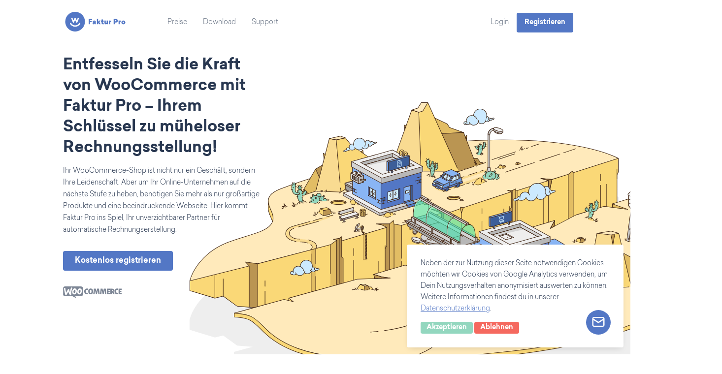

--- FILE ---
content_type: text/html; charset=UTF-8
request_url: https://www.faktur.pro/woocommerce
body_size: 8944
content:
<!DOCTYPE html>
<html lang="de">
  <head>
    <meta charset="utf-8" />
    <meta http-equiv="X-UA-Compatible" content="IE=edge" />
    <meta name="viewport" content="width=device-width, initial-scale=1, user-scalable=no">
    <!--<title>Faktur Pro – Die smarte Verbindung</title>
    <meta name="robots" content="index, follow" />
    <meta name="author" content="Zweischneider GmbH & Co. KG" />
    <meta name="keywords" content="" />
    <meta name="description" content="" />-->
    
  <title>WooCommerce mit sevDesk verbinden – Faktur Pro</title>
  <meta name="robots" content="index, follow" />
  <meta name="author" content="Zweischneider GmbH & Co. KG" />
  <meta name="keywords" content="WooCommerce, sevDesk, Faktur Pro, Rechnungen" />
  <meta name="description" content="Mit der nahtlosen Integration von Faktur Pro in sevDesk bieten wir Ihnen die ultimative Kombination, um Ihr WooCommerce-Geschäft auf das nächste Level zu heben." />

    <meta name="google-site-verification" content="4qnmqfVL0sv6z2Dl4qNWvo9usIo-NJl8IwWqMmJ-G2o" />
    <link rel="icon" type="image/png" href="https://www.faktur.pro/assets/img/favicon_32x32.png" sizes="32x32" />
    <link rel="icon" type="image/png" href="https://www.faktur.pro/assets/img/favicon_16x16.png" sizes="16x16" />
    <link rel="stylesheet" href="/assets/css/app.css?id=7799cf9cef4eeef45bdd">
    <style >[wire\:loading], [wire\:loading\.delay], [wire\:loading\.inline-block], [wire\:loading\.inline], [wire\:loading\.block], [wire\:loading\.flex], [wire\:loading\.table], [wire\:loading\.grid] {display: none;}[wire\:loading\.delay\.shortest], [wire\:loading\.delay\.shorter], [wire\:loading\.delay\.short], [wire\:loading\.delay\.long], [wire\:loading\.delay\.longer], [wire\:loading\.delay\.longest] {display:none;}[wire\:offline] {display: none;}[wire\:dirty]:not(textarea):not(input):not(select) {display: none;}input:-webkit-autofill, select:-webkit-autofill, textarea:-webkit-autofill {animation-duration: 50000s;animation-name: livewireautofill;}@keyframes livewireautofill { from {} }</style>
        <script src="https://www.google.com/recaptcha/api.js?hl=de" async defer></script>
  </head>
  <body class="body-guests">
        <div>
      <nav class="navbar">
  <div class="navbar__wide">
    <div class="navbar__brand">
      <a href="https://www.faktur.pro">
        <img src="https://www.faktur.pro/assets/svg/brand/logo_colored_name.svg" />
      </a>
    </div>
    <div id="hamburger" class="navbar__hamburger">
      <span class="navbar__toggle"></span>
    </div>
    <div id="menu-overlay" class="navbar__overlay">
      <div class="navbar__brand">
        <a href="https://www.faktur.pro">
          <img src="https://www.faktur.pro/assets/svg/brand/logo_colored_name.svg" />
        </a>
      </div>
      <div class="navbar__mobile">
        <ul class="navbar__items">
  <li
      >
    <a href="https://www.faktur.pro/pricing">
      Preise    </a>
  </li>
  <li>
    <a href="https://de.wordpress.org/plugins/woorechnung/" target="_BLANK">
      Download    </a>
  </li>
  <li
      >
    <a href="https://www.faktur.pro/support">
      Support    </a>
  </li>
</ul>
<ul class="navbar__items">
  <li
      >
    <a href="https://www.faktur.pro/login">
      Login    </a>
  </li>
  <li class="navbar__register">
    <a class="button button-primary" href="https://www.faktur.pro/register">
      Registrieren    </a>
  </li>
</ul>
      </div>
    </div>
    <div class="navbar__desktop">
      <ul class="navbar__items">
  <li
      >
    <a href="https://www.faktur.pro/pricing">
      Preise    </a>
  </li>
  <li>
    <a href="https://de.wordpress.org/plugins/woorechnung/" target="_BLANK">
      Download    </a>
  </li>
  <li
      >
    <a href="https://www.faktur.pro/support">
      Support    </a>
  </li>
</ul>
<ul class="navbar__items">
  <li
      >
    <a href="https://www.faktur.pro/login">
      Login    </a>
  </li>
  <li class="navbar__register">
    <a class="button button-primary" href="https://www.faktur.pro/register">
      Registrieren    </a>
  </li>
</ul>
    </div>
  </div>
</nav>

<script type="text/javascript">
document.getElementById('hamburger').addEventListener('click', navStatus);

// check if navigation is open or not
function navStatus() {
  if (document.getElementById('hamburger').classList.contains('navbar__hamburger-active')) {
   navClose();
 }
 else {
   navOpen();
 }
}

function navClose() {
  document.getElementById('hamburger').classList.remove('navbar__hamburger-active');
  document.getElementById('menu-overlay').classList.remove('navbar__overlay-visible');
  document.body.classList.toggle('noscroll', false);
}

function navOpen() {
  document.getElementById('hamburger').classList.add('navbar__hamburger-active');
  document.getElementById('menu-overlay').classList.add('navbar__overlay-visible');
  document.body.classList.toggle('noscroll', true);
}

// close navigation after resize
window.addEventListener('resize', navClose);
</script>
      <main class="main">
    <!--<div class="alert alert-success" style="text-align: center;"><b>20% Rabatt</b> auf die ersten 6 Monate für alle Neukunden eines Monatstarifes mit dem Code: <b style="font-size: 1.25rem;">20FOR8</b><br /><b>Nur für kurze Zeit Verfügbar, also schnell sein!</b><br />Wir danken euch für 8 Jahre Faktur Pro (ehemals WooRechnung)!</div>-->
    
<section class="jumbotron gap-sm max-width-desktop">
  <div class="jumbotron__text">
    <h1>Entfesseln Sie die Kraft von WooCommerce mit Faktur Pro – Ihrem Schlüssel zu müheloser Rechnungsstellung!</h1>
    <p>Ihr WooCommerce-Shop ist nicht nur ein Geschäft, sondern Ihre Leidenschaft. Aber um Ihr Online-Unternehmen auf die nächste Stufe zu heben, benötigen Sie mehr als nur großartige Produkte und eine beeindruckende Webseite. Hier kommt Faktur Pro ins Spiel, Ihr unverzichtbarer Partner für automatische Rechnungserstellung.</p>
    <a class="button button-primary jumbotron__button" href="https://www.faktur.pro/register">
      Kostenlos registrieren    </a>
    <div class="invoice-providers__logos2x">
      <img src="https://www.faktur.pro/assets/svg/logos/woocommerce_grey.svg" />
    </div>
  </div>
  <div class="jumbotron__image">
    <img src="https://www.faktur.pro/assets/svg/artwork/view_02.svg" />
  </div>
</section>

<section class="maximum-flexibility gap-sm max-width-desktop">
  <div class="maximum-flexibility__text">
    <h1>Automatisierte Rechnungserstellung</h1>
    <p>Vergessen Sie manuelle Rechnungen und den Stress der Rechnungserstellung. Faktur Pro integriert sich nahtlos in Ihren WooCommerce-Shop und erstellt automatisch professionelle Rechnungen für jede Bestellung. Von der Produktauswahl bis zur Zahlungsbestätigung – alles wird automatisch erledigt, damit Sie mehr Zeit für Ihr Unternehmen haben.</p>
  </div>
  <div class="maximum-flexibility__image">
    <img src="https://www.faktur.pro/assets/svg/artwork/download_02.svg" />
  </div>
</section>

<section class="shop-systems gap-sm max-width-desktop">
  <div class="shop-systems__text">
    <h1>Fehlerfreie Abrechnung</h1>
    <p>Faktur Pro reduziert menschliche Fehler auf null. Jede Rechnung ist präzise und akkurat, und Sie können sich darauf verlassen, dass Ihre Kunden korrekte Rechnungen erhalten. Das bedeutet zufriedene Kunden und eine gestärkte Glaubwürdigkeit für Ihr Unternehmen.</p>
  </div>
  <div class="shop-systems__image">
    <img src="https://www.faktur.pro/assets/svg/artwork/shop_03.svg" />
  </div>
</section>

<section class="invoice-providers gap-sm max-width-desktop">
  <div class="invoice-providers__text">
    <h1>Anpassbarkeit für Ihr Geschäft</h1>
    <p>Egal, ob Sie physische Produkte, digitale Waren oder Dienstleistungen verkaufen – Faktur Pro passt sich Ihren Bedürfnissen an. Die Anpassbarkeit ermöglicht es Ihnen, Rechnungen zu erstellen, die genau zu Ihrem Geschäft passen.</p>
  </div>
  <div class="invoice-providers__image">
    <img src="https://www.faktur.pro/assets/svg/artwork/provider_02.svg" />
  </div>
</section>

<section class="cloud-service gap-sm max-width-desktop">
  <div class="cloud-service__text">
    <h1>Zeit- und Ressourcenersparnis</h1>
    <p>Faktur Pro befreit Sie von zeitraubender Büroarbeit. Die automatische Rechnungserstellung bedeutet nicht nur weniger Aufwand für Sie, sondern auch eine gesteigerte Effizienz in Ihrem gesamten Betrieb. Sie können sich auf das Wesentliche konzentrieren – Ihr Unternehmen voranzubringen.</p>
  </div>
  <div class="cloud-service__image">
    <img src="https://www.faktur.pro/assets/svg/artwork/cloud.svg" />
  </div>
</section>

<section class="call-to-action gap-sm">
  <div class="call-to-action__inner max-width-desktop">
    <div class="call-to-action__image">
      <img src="https://www.faktur.pro/assets/svg/artwork/welcome.svg" />
    </div>
    <div class="call-to-action__text">
      <p>Faktur Pro ist nicht nur eine Software – es ist Ihre Lösung für eine reibungslose und effiziente Rechnungsstellung in Ihrem WooCommerce-Shop. Lassen Sie die Technologie für sich arbeiten, damit Sie mehr Zeit haben, sich auf das zu konzentrieren, was Sie am besten können: Ihr Geschäft erfolgreich zu führen.</p>
      <p>Befreien Sie sich von den Mühen der manuellen Rechnungserstellung und entdecken Sie eine Welt müheloser Verkaufsabwicklung mit Faktur Pro. Steigern Sie die Produktivität Ihres WooCommerce-Geschäfts und lassen Sie Ihr Unternehmen florieren. Jetzt ist die Zeit für den nächsten Schritt – wählen Sie Faktur Pro und erleben Sie die Zukunft des Online-Verkaufs!</p>
      <a class="button button-primary call-to-action__button" href="https://www.faktur.pro/register">
        Jetzt registrieren      </a>
    </div>
  </div>
</section>

</main>
      <footer class="footer">
  <div class="footer__inner max-width-desktop">
    <div class="footer__brand">
      <a href="https://www.faktur.pro">
        <img src="https://www.faktur.pro/assets/svg/brand/logo_grey_name.svg" />
      </a>
    </div>
    <div class="footer__groups">
      <ul class="footer__group">
        <li>
          <a href="https://www.faktur.pro/pricing">
            Preise          </a>
        </li>
        <li>
          <a href="https://de.wordpress.org/plugins/woorechnung/" target="_BLANK">
            Download          </a>
        </li>
        <li>
          <a href="https://www.faktur.pro/support">
            Support          </a>
        </li>
      </ul>
      <ul class="footer__group">
        <li>
          <a href="https://www.faktur.pro/contact">
            Kontakt          </a>
        </li>
        <li>
          <a href="https://www.faktur.pro/imprint">
            Impressum          </a>
        </li>
        <li>
          <a href="https://www.faktur.pro/terms">
            AGB          </a>
        </li>
        <li>
          <a href="https://www.faktur.pro/privacy">
            Datenschutz          </a>
        </li>
      </ul>
      <ul class="footer__group">
        <li>
          <a href="https://www.faktur.pro/woocommerce">
            WooCommerce
          </a>
        </li>
        <li>
          <a href="https://www.faktur.pro/sevdesk">
            sevDesk
          </a>
        </li>
        <li>
          <a href="https://www.faktur.pro/fastbill">
            FastBill
          </a>
        </li>
      </ul>
    </div>
  </div>
</footer>
    </div>
    <div id="support-widget-switch">
    <a class="support-widget-button" href="javascript:;"><i class="uil uil-envelope-alt"></i></a>
</div>
<div id="support-widget-panel">
    <div class="hide">
        <a class="support-widget-button" href="javascript:;" data-target="support-widget-faq"><i class="uil uil-lightbulb-alt"></i></a>
        <a class="support-widget-button" href="javascript:;" data-target="support-widget-contact"><i class="uil uil-envelope-alt"></i></a>
        <div style="width:25px; height: 25px;">&nbsp;</div>
    </div>
</div>
<div id="support-widget">
    <div id="support-widget-contact">
        <div class="support-widget-header">
            <h2>Nachricht hinterlassen</h2>
        </div>
        <div class="support-widget-scrollview">
            <div class="support-widget-content">
                <div wire:id="IMG92zeVllFeW6v6paNt" wire:initial-data="{&quot;fingerprint&quot;:{&quot;id&quot;:&quot;IMG92zeVllFeW6v6paNt&quot;,&quot;name&quot;:&quot;contact-form&quot;,&quot;locale&quot;:&quot;de&quot;,&quot;path&quot;:&quot;woocommerce&quot;,&quot;method&quot;:&quot;GET&quot;},&quot;effects&quot;:{&quot;listeners&quot;:[]},&quot;serverMemo&quot;:{&quot;children&quot;:[],&quot;errors&quot;:[],&quot;htmlHash&quot;:&quot;fcc05516&quot;,&quot;data&quot;:{&quot;name&quot;:null,&quot;email&quot;:null,&quot;comment&quot;:null,&quot;success&quot;:null},&quot;dataMeta&quot;:[],&quot;checksum&quot;:&quot;41f4ad9e76fa0a971e44f9967f5d4deb3e0a9379298fb3f45942d03375525f21&quot;}}">
        <p>Bitte hinterlasse uns eine Nachricht und wir werden schnellstmöglich mit Dir in Verbindung treten. Vielen Dank.</p>
    <form wire:submit.prevent="contactFormSubmit" action="/contact" method="POST" class="form livewire full-width">
        <input type="hidden" name="_token" value="6OAncF1C3958FF18yGlEokZdHmWKgFuRSSxArng7">        <div class="form-group">
            <input wire:model.lazy="name" class="form-input" type="text" placeholder="Ihr Name" name="name" value="" />
                    </div>
        <div class="form-group">
            <input wire:model.lazy="email" class="form-input" type="text" placeholder="E-Mail" name="email" value="" />
                    </div>
        <div class="form-group">
            <textarea wire:model.lazy="comment" rows="4" class="form-input" name="comment" placeholder="Ihre Frage"></textarea>
                    </div>
        <div class="form-group">
            <button class="button button-primary" type="submit" wire:target="contactFormSubmit" wire:loading.class="button-disabled" wire:loading.attr="disabled">Nachricht hinterlassen</button>
        </div>
    </form>
</div>

<!-- Livewire Component wire-end:IMG92zeVllFeW6v6paNt -->            </div>
        </div>
    </div>
    <div id="support-widget-faq" class="hide">
        <div class="support-widget-header">
            <h2>Wissensdatenbank</h2>
        </div>
        <div class="support-widget-scrollview">
            <div class="support-widget-content">
                <h3>Allgemein</h3>

<div class="faq-block" id="general_1">
    <a href="#general_1" style="float: right;"><i class="uil uil-link"></i></a>
    <a href="javascript:;" class="faq-question">Gibt es eine kostenlose Variante?</a>
    <p class="faq-answer hide">Ja! Im Free-Tarif können bis zu 10 Rechnungen pro Monat kostenfrei erzeugt und versandt werden.</p>
</div>

<div class="faq-block" id="general_2">
    <a href="#general_2" style="float: right;"><i class="uil uil-link"></i></a>
    <a href="javascript:;" class="faq-question">Ich habe noch Fragen oder Anregungen. Wo kann ich diese äußern?</a>
    <p class="faq-answer hide">Öffne einfach unten rechts das Kontaktformular oder schreib uns eine Nachricht an <a href="/cdn-cgi/l/email-protection" class="__cf_email__" data-cfemail="95e6e0e5e5fae7e1d5f3f4fee1e0e7bbe5e7fa">[email&#160;protected]</a>. Wir freuen uns immer über neue Ideen und helfen dir sehr schnell bei deinen Fragen.</p>
</div>

<div class="faq-block" id="general_3">
    <a href="#general_3" style="float: right;"><i class="uil uil-link"></i></a>
    <a href="javascript:;" class="faq-question">Ich möchte nur einen Entwurf der Rechnung erzeugen. Ist das möglich?</a>
    <p class="faq-answer hide">Ja. Melde dich auf www.faktur.pro an und navigiere über deinen Shop zu Rechnungen -> Einstellungen. Mit der Einstellun "Rechnung abschließen" kannst du festlegen, ob die Rechnung als Entwurf oder als "fertige" Rechnung erzeugt werden soll.</p>
</div>

<div class="faq-block" id="general_4">
    <a href="#general_4" style="float: right;"><i class="uil uil-link"></i></a>
    <a href="javascript:;" class="faq-question">Kann ich mehrere Rechnungen gleichzeitig exportieren?</a>
    <p class="faq-answer hide">Ja. Hake alle gewünschten Bestellungen in der Bestellübersicht von WooCommerce an, wähle im Mehrfachaktions-Dropdown "Rechnungen exportieren" und klicke auf den "Übernehmen"-Button.</p>
</div>

<div class="faq-block" id="general_5">
    <a href="#general_5" style="float: right;"><i class="uil uil-link"></i></a>
    <a href="javascript:;" class="faq-question">Kann ich pro Zahlungsart einstellen, ob die Rechnung bezahlt oder unbezahlt erzeugt wird?</a>
    <p class="faq-answer hide">Ja. In den Einstellungen des Faktur Pro Plugins kannst du Zahlungsarten auswählen, bei denen deine Rechnungen "bezahlt" erzeugt werden sollen.</p>
</div>

<div class="faq-block" id="general_6">
    <a href="#general_6" style="float: right;"><i class="uil uil-link"></i></a>
    <a href="javascript:;" class="faq-question">Kann ich Rechnungen nachträglich erzeugen, ohne den Bestellstatus zu ändern?</a>
    <div class="faq-answer hide">
        <p>Ja. Dafür gibt es zwei Möglichkeiten:</p>
        <ul>
            <li>Klicke in der Bestellübersicht von WooCommerce bei den passenden Bestellungen rechts das Rechnungsicon an.</li>
            <li>Hake alle Bestellungen, zu denen du nachträglich Rechnungen erzeugen möchtest, in der Bestellübersicht von WooCommerce an, wähle im Mehrfachaktions-Dropdown "Rechnungen exportieren" und klicke auf den "Übernehmen"-Button.</li>
        </ul>
    </div>
</div>

<div class="faq-block" id="general_7">
    <a href="#general_7" style="float: right;"><i class="uil uil-link"></i></a>
    <a href="javascript:;" class="faq-question">Kann ich von WP_RECHNUNGEN zu Faktur Pro wechseln?</a>
    <p class="faq-answer hide">Ja. Faktur Pro erkennt alle bereits vorhandenen Rechnungen und übernimmt diese. Du kannst also unkompliziert weiterarbeiten und hast Zugriff auf deine alte Rechnungen.</p>
</div>

<div class="faq-block" id="general_8">
    <a href="#general_8" style="float: right;"><i class="uil uil-link"></i></a>
    <a href="javascript:;" class="faq-question">Was ist Faktur Pro?</a>
    <p class="faq-answer hide">Faktur Pro, ehemals WooRechnung, ist eine Erweiterung (Plugin) für das Shop-System WooCommerce (WordPress). Faktur Pro erweitert WooCommerce mit der Funktion Rechnungen zu erzeugen. Diese Rechnungen können entweder direkt über Faktur Pro aber auch über unsere angebundenen Anbieter (Billomat, easybill, FastBill, Monsum oder sevDesk) erzeugt werden. So hast du deine Rechnungen direkt in deiner Buchhaltungssoftware.</p>
</div>

<div class="faq-block" id="general_9">
    <a href="#general_9" style="float: right;"><i class="uil uil-link"></i></a>
    <a href="javascript:;" class="faq-question">Was kostet Faktur Pro genau?</a>
    <div class="faq-answer hide">
        <p>Wir haben 3 unterschiedliche Pakete zur Auswahl:</p>
        <ul>
            <li>Free: bis 10 Rechnungen pro Monat</li>
            <li>Business: bis 350 Rechnungen pro Monat für 15,- € / Monat oder 144,- € / Jahr</li>
            <li>Unlimited: unbegrenzt Rechnungen pro Monat für 30,- € / Monat oder 288,- € / Jahr</li>
        </ul>
    </div>
</div>

<div class="faq-block" id="general_10">
    <a href="#general_10" style="float: right;"><i class="uil uil-link"></i></a>
    <a href="javascript:;" class="faq-question">Was passiert wenn mein Tariflimit an Rechungen pro Monat erreicht ist?</a>
    <div class="faq-answer hide">
        <p>Deine Bestellungen und dein Shop arbeiten weiter wie gewohnt. Es werden aber keine Rechnungen mehr erzeugt und, falls aktiv, an die Mails angehangen. Das kannst du aber nachholen, sobald du wieder ein freies Kontingent hast.</p>
        <p>Neben einem Upgrade in ein größeres Tarifpaket kannst du auch Rechnungspakete kaufen, über die das Erzeugen von Rechnungen ermöglicht wird, falls du kein freies Volumen mehr hast.</p>
    </div>
</div>

<div class="faq-block" id="general_11">
    <a href="#general_11" style="float: right;"><i class="uil uil-link"></i></a>
    <a href="javascript:;" class="faq-question">Welche Platzhalter stehen mir für die Rechnungstexte zur Verfügung?</a>
    <div class="faq-answer hide">
        <h5>Normale Platzhalter:</h5>
        <p>
        [RECHNUNG.NUMMER] = Die Rechnungsnummer des Dokuments (funktioniert je nach Anbieter nicht bei Rechnungsentwürfen)<br/>
        [BESTELLUNG.DATUM] = Das Datum der Bestellung<br/>
        [BESTELLUNG.NUMMER] = Die Bestellnummer aus dem Shop<br/>
        [BESTELLUNG.ZAHLUNGSART] = Die Zahlungsart der Bestellung<br/>
        [BESTELLUNG.ANMERKUNGEN] = Die Kundenanmerkungen zur Rechnung<br/>
        [KUNDE.ADRESSE] = Die vollständige Adresse des Kunden<br/>
        [KUNDE.FIRMA] = Der Firmenname des Kunden<br/>
        [KUNDE.ANREDE] = Die Anrede des Kunden (Herr/Frau)<br/>
        [KUNDE.VORNAME] = Der Vorname des Kunden<br/>
        [KUNDE.NACHNAME] = Der Nachname des Kunden<br/>
        [KUNDE.ADRESSE1] = Der erste Adresszeile des Kunden<br/>
        [KUNDE.ADRESSE2] = Die zweite Adresszeile des Kunden<br/>
        [KUNDE.PLZ] = Die Postleitzahl des Kunden<br/>
        [KUNDE.STADT] = Die Stadt des Kunden<br/>
        [KUNDE.BUNDESLAND] = Das Bundesland des Kunden<br/>
        [KUNDE.LAND] = Das Land des Kunden<br/>
        [KUNDE.EMAIL] = Die E-Mail-Adresse des Kunden<br/>
        [KUNDE.TELEFON] = Die Telefonnummer des Kunden<br/>
        [KUNDE.USTID] = Die Umsatzsteuer-ID des Kunden<br/>
        [VERSAND.ADRESSE] = Die vollständige Versandadresse<br/>
        [VERSAND.FIRMA] = Der Firmenname des Versandempfängers<br/>
        [VERSAND.ANREDE] = Die Anrede des Versandempfängers<br/>
        [VERSAND.VORNAME] = Der Vorname des Versandempfängers<br/>
        [VERSAND.NACHNAME] = Der Nachname des Versandempfängers<br/>
        [VERSAND.ADRESSE1] = Der erste Adresszeile des Versandempfängers<br/>
        [VERSAND.ADRESSE2] = Die zweite Adresszeile des Versandempfängers<br/>
        [VERSAND.PLZ] = Die Postleitzahl des Versandempfängers<br/>
        [VERSAND.STADT] = Die Stadt des Versandempfängers<br/>
        [VERSAND.BUNDESLAND] = Das Bundesland des Versandempfängers<br/>
        [VERSAND.LAND] = Das Land des Versandempfängers
        </p>

        <h5>Abfrage-Platzhalter:</h5>
        <p>
        [WENN:BEZAHLT] ... [SONST] ... [ENDE] Abfrage ob Rechnung bezahlt ist<br/>
        [WENN:FIRMA] ... [SONST] ... [ENDE] Abfrage ob Kunde ein Firmenkunde ist<br/>
        [WENN:USTID] ... [SONST] ... [ENDE] Abfrage ob Umsatzsteuer-ID vorliegt<br/>
        [WENN:INLAND] ... [SONST] ... [ENDE] Abfrage ob Kunde im Inland ist (von der Adresse des Shops aus betrachtet)<br/>
        [WENN:AUSLAND] ... [SONST] ... [ENDE] Abfrage ob Kunde im Ausland ist (von der Adresse des Shops aus betrachtet)<br/>
        [WENN:INTRAEU] ... [SONST] ... [ENDE] Abfrage ob Kunde in der EU ist<br/>
        [WENN:EXTRAEU] ... [SONST] ... [ENDE] Abfrage ob Kunde nicht in der EU ist<br/>
        [WENN:EULAND] ... [SONST] ... [ENDE] Abfrage ob Kunde im EU-Ausland ist (von der Adresse des Shops aus betrachtet)
        </p>

        <h5>Verschachtelbare Platzhalter:</h5>
        <p>
        [WENN:BEZAHLT] ... [SONST:BEZAHLT] ... [ENDE:BEZAHLT] Abfrage ob Rechnung bezahlt ist<br/>
        [WENN:FIRMA] ... [SONST:FIRMA] ... [ENDE:FIRMA] Abfrage ob Kunde ein Firmenkunde ist<br/>
        [WENN:USTID] ... [SONST:USTID] ... [ENDE:USTID] Abfrage ob Umsatzsteuer-ID vorliegt<br/>
        [WENN:INLAND] ... [SONST:INLAND] ... [ENDE:INLAND] Abfrage ob Kunde im Inland ist (von der Adresse des Shops aus betrachtet)<br/>
        [WENN:AUSLAND] ... [SONST:AUSLAND] ... [ENDE:AUSLAND] Abfrage ob Kunde im Ausland ist (von der Adresse des Shops aus betrachtet)<br/>
        [WENN:INTRAEU] ... [SONST:INTRAEU] ... [ENDE:INTRAEU] Abfrage ob Kunde in der EU ist<br/>
        [WENN:EXTRAEU] ... [SONST:EXTRAEU] ... [ENDE:EXTRAEU] Abfrage ob Kunde nicht in der EU ist<br/>
        [WENN:EUAUSLAND] ... [SONST:EUAUSLAND] ... [ENDE:EUAUSLAND] Abfrage ob Kunde im EU-Ausland ist (von der Adresse des Shops aus betrachtet)
        </p>

        <h5>Datumsplatzhalter:</h5>
        <p>
        [DD] Tag des aktuellen Datums<br/>
        [MM] Monat des aktuellen Datums<br/>
        [JJ] Jahr des aktuellen Datums (zweistellig)<br/>
        [JJJJ] Jahr des aktuellen Datums (vierstellig)
        </p>
    </div>
</div>

<div class="faq-block" id="general_12">
    <a href="#general_12" style="float: right;"><i class="uil uil-link"></i></a>
    <a href="javascript:;" class="faq-question">Welche WordPress, WooCommerce und welche PHP Version benötige ich?</a>
    <p class="faq-answer hide">Faktur Pro läuft ab <b>WordPress 3.0.1</b>, <b>WooCommerce 3.x</b> und <b>PHP 5.3</b>.</p>
</div>

<div class="faq-block" id="general_13">
    <a href="#general_13" style="float: right;"><i class="uil uil-link"></i></a>
    <a href="javascript:;" class="faq-question">Welche Zahlungsarten bietet Faktur Pro an?</a>
    <p class="faq-answer hide">Aktuell kannst du per SEPA-Lastschrift und mit gängigen Kreditkarten bezahlen.</p>
</div>

<div class="faq-block" id="general_14">
    <a href="#general_14" style="float: right;"><i class="uil uil-link"></i></a>
    <a href="javascript:;" class="faq-question">Wie ist die Kündigungsfrist und wo kann ich Kündigen?</a>
    <p class="faq-answer hide">Faktur Pro hat keine Kündigungsfristen. Wenn du das wünschst, kannst du dein Abonnement also während der kompletten Laufzeit kündigen. Gehe dazu einfach auf www.faktur.pro in die Abonnementverwaltung und wechsle in den Free-Tarif.</p>
</div>

<div class="faq-block" id="general_15">
    <a href="#general_15" style="float: right;"><i class="uil uil-link"></i></a>
    <a href="javascript:;" class="faq-question">Wie kann ich noch etwas Geld sparen?</a>
    <p class="faq-answer hide">Du kannst unsere Tarife jährlich bezahlen und sparst so 20% im Vergleich zu der monatlichen Abrechnung.</p>
</div>

<div class="faq-block" id="general_16">
    <a href="#general_16" style="float: right;"><i class="uil uil-link"></i></a>
    <a href="javascript:;" class="faq-question">Wo finde ich meinen Shop Token?</a>
    <p class="faq-answer hide">Logge dich bei Faktur Pro ein navigiere in die Einstellungen deines Shops. Im Reiter "Token" kannst du deinen Shop Token einsehen, oder einen neuen Token erzeugen.</p>
</div>

<div class="faq-block" id="general_17">
    <a href="#general_17" style="float: right;"><i class="uil uil-link"></i></a>
    <a href="javascript:;" class="faq-question">Wo sollte ich meinen Shop hosten?</a>
    <p class="faq-answer hide">Wir haben sehr gute Erfahrung mit WebhostingCow gemacht. Super schnelle WordPress Installationen mit tollem Support! Managed SSD-Hosting mit cPanel & LiteSpeed. Stündliche Backups!</p>
</div>
<h3>Anbieter</h3>

<div class="faq-block" id="provider_1">
    <a href="#provider_1" style="float: right;"><i class="uil uil-link"></i></a>
    <a href="javascript:;" class="faq-question">Wie verbinde ich Faktur Pro mit Billomat?</a>
    <p class="faq-answer hide">Nachdem du Billomat durch Klick auf die Kachel auf deinem Shop -> Rechnungen -> Anbieter als Anbieter ausgewählt hast, musst du deine Billomat ID und deinen Billomat Key im Reiter "Einrichtung" eintragen. Deinen Billomat Key findest du, wenn du dich bei Billomat einloggst unter Einstellungen -> Administration -> Nutzer. Stelle bitte sicher das Häkchen bei "API Zugriff" aktiviert zu haben. Denk daran im Anschluss an die Einrichtung auch die Steuerungseinstellungen zu Billomat im Reiter "Einstellungen" zu hinterlegen.</p>
</div>

<div class="faq-block" id="provider_2">
    <a href="#provider_2" style="float: right;"><i class="uil uil-link"></i></a>
    <a href="javascript:;" class="faq-question">Wie verbinde ich Faktur Pro mit easybill?</a>
    <p class="faq-answer hide">Nachdem du easybill durch Klick auf die Kachel auf deinem Shop -> Rechnungen -> Anbieter als Anbieter ausgewählt hast, musst du deine easybill E-Mail und deinen API-Key im Reiter "Einrichtung" eintragen. Deinen easybill API-Key findest du unter easybill.de - Mein Profil - API Key. Dort einen API-Key erstellen und <b>WICHTIG!</b> auf Speichern klicken. Denk daran im Anschluss an die Einrichtung auch die Steuerungseinstellungen zu easybill im Reiter "Einstellungen" zu hinterlegen.</p>
</div>

<div class="faq-block" id="provider_3">
    <a href="#provider_3" style="float: right;"><i class="uil uil-link"></i></a>
    <a href="javascript:;" class="faq-question">Wie verbinde ich Faktur Pro mit FastBill oder Monsum?</a>
    <p class="faq-answer hide">Nachdem du FastBill durch Klick auf die Kachel auf deinem Shop -> Rechnungen -> Anbieter als Anbieter ausgewählt hast, musst du im Reiter "Einrichtung" auswählen, ob du mit FastBill oder Monsum arbeitest und die E-Mail Adresse deines FastBill Benuzterkontos sowie den dazugehörigen API-Key angeben. Du findest den API-Key in den Einstellungen von FastBill oder Monsum. Denk daran im Anschluss an die Einrichtung auch die Steuerungseinstellungen zu FastBill im Reiter "Einstellungen" zu hinterlegen.</p>
</div>

<div class="faq-block" id="provider_4">
    <a href="#provider_4" style="float: right;"><i class="uil uil-link"></i></a>
    <a href="javascript:;" class="faq-question">Wie verbinde ich Faktur Pro mit sevDesk?</a>
    <p class="faq-answer hide">Nachdem du sevDesk durch Klick auf die Kachel auf deinem Shop -> Rechnungen -> Anbieter als Anbieter ausgewählt hast, musst du deinen Benutzernamen und deinen sevDesk Key im Reiter "Einrichtung" eintragen. Du findest deinen sevDesk Key in den Einstellungen von sevDesk, wenn du dort auf deinen Benutzer klickst. Denk daran im Anschluss an die Einrichtung auch die Steuerungseinstellungen zu sevDesk im Reiter "Einstellungen" zu hinterlegen.</p>
</div>
<h3>Probleme</h3>

<!--<div class="faq-block">
    <a href="javascript:;" class="faq-question">Ich erhalte eine Fehlermeldung: "403 Forbidden". Was muss ich tun?</a>
    <p class="faq-answer hide">Diese Fehlermeldung erscheint manchmal bei Kunden mit dem Anbieter <b>Debitoor</b>. Melde dich einfach unter www.faktur.pro an. Navigiere zu Anbieter > Debitoor und klicke unten Rechts den Button <b>"Debitoor neu Verbinden"</b>. Dadurch wird die Verbindung zu Debitoor neu hergestellt und die Fehlermeldung sollte verschwinden.</p>
</div>-->

<div class="faq-block" id="issues_1">
    <a href="#issues_1" style="float: right;"><i class="uil uil-link"></i></a>
    <a href="javascript:;" class="faq-question">Ich erhalte eine Fehlermeldung: "404 Not Found". Was muss ich tun?</a>
    <p class="faq-answer hide">Die gewünschte Rechnung kann nicht gefunden werden. Wahrscheinlich wurde die Rechnung bei deinem Anbieter gelöscht. Da WooCommerce über die Rechnungsnummern/IDs mit den Rechnungen verknüpft wird erscheint diese Fehlermeldung. Du kannst die bei Faktur Pro hinterlegte Verknüpfung zu der Rechnung aber entfernen, indem du die dazugehörige Bestellung in der Übersicht von WooCommerce anklickst, im Mehrfachaktions-Dropdown "Rechnungen zurücksetzen" wählst und dann auf den "Übernehmen"-Button klickst.</p>
</div>

<div class="faq-block" id="issues_2">
    <a href="#issues_2" style="float: right;"><i class="uil uil-link"></i></a>
    <a href="javascript:;" class="faq-question">Ich erhalte eine Fehlermeldung: "409 Missing Settings". Was muss ich tun?</a>
    <p class="faq-answer hide">Melde dich in deinem Faktur Pro.com Benutzerkonto an, navigiere zu Shop -> Rechnungen -> Einstellungen und speichere die dort zu treffenden Steuerungseinstellungen zu deinem Anbieter, mit dem du Rechnungen erstellen möchtest.</p>
</div>

<div class="faq-block" id="issues_3">
    <a href="#issues_3" style="float: right;"><i class="uil uil-link"></i></a>
    <a href="javascript:;" class="faq-question">Meine Rechnung enthält keine Positionen!</a>
    <p class="faq-answer hide">Falls du mit FastBill arbeitest: Bitte logge dich bei Faktur Pro ein und wähle deine Rechnungsvorlage in den Einstellungen zu FastBill erneut aus. Dies ist bei jeder Änderung der Templates bei FastBill notwendig.</p>
</div>
            </div>
        </div>
    </div>
</div>
    <script data-cfasync="false" src="/cdn-cgi/scripts/5c5dd728/cloudflare-static/email-decode.min.js"></script><script type="text/javascript" src="https://www.faktur.pro/assets/js/web.js"></script>
    <div class="js-cookie-consent cookie-consent">

    <span class="cookie-consent__message">
        Neben der zur Nutzung dieser Seite notwendigen Cookies möchten wir Cookies von Google Analytics verwenden, um Dein Nutzungsverhalten anonymisiert auswerten zu können. Weitere Informationen findest du in unserer <a href="https://www.faktur.pro/privacy" target="_self">Datenschutzerklärung</a>.
    </span>

    <div class="cookie-consent-buttons">
        <button class="js-cookie-consent-agree cookie-consent__agree button button-success">
            Akzeptieren
        </button>

        <button class="js-cookie-consent-deny cookie-consent__deny button button-danger">
            Ablehnen
        </button>
    </div>

</div>

    <script>

        window.laravelCookieConsent = (function () {

            const COOKIE_VALUE = 1;
            const COOKIE_DOMAIN = 'www.faktur.pro';

            function consentWithCookies() {
                setCookie('cookie_consent', COOKIE_VALUE, 730);
                hideCookieDialog();
            }

            function denyWithCookies() {
                setCookie('cookie_consent', 0, 730);
                hideCookieDialog();
            }

            function cookieExists(name) {
                return (document.cookie.split('; ').indexOf(name + '=' + COOKIE_VALUE) !== -1)
                    || (document.cookie.split('; ').indexOf(name + '=0') !== -1);
            }

            function hideCookieDialog() {
                const dialogs = document.getElementsByClassName('js-cookie-consent');

                for (let i = 0; i < dialogs.length; ++i) {
                    dialogs[i].style.display = 'none';
                }
            }

            function setCookie(name, value, expirationInDays) {
                const date = new Date();
                date.setTime(date.getTime() + (expirationInDays * 24 * 60 * 60 * 1000));
                document.cookie = name + '=' + value
                    + ';expires=' + date.toUTCString()
                    + ';domain=' + COOKIE_DOMAIN
                    + ';path=/'
                    + '';
            }

            if (cookieExists('cookie_consent')) {
                hideCookieDialog();
            }

            const buttons = document.getElementsByClassName('js-cookie-consent-agree');

            for (let i = 0; i < buttons.length; ++i) {
                buttons[i].addEventListener('click', consentWithCookies);
            }

            const deny_buttons = document.getElementsByClassName('js-cookie-consent-deny');

            for (let i = 0; i < buttons.length; ++i) {
                deny_buttons[i].addEventListener('click', denyWithCookies);
            }

            return {
                consentWithCookies: consentWithCookies,
                denyWithCookies: denyWithCookies,
                hideCookieDialog: hideCookieDialog
            };
        })();
    </script>

    <script src="/vendor/livewire/livewire.js?id=21fa1dd78491a49255cd" data-turbo-eval="false" data-turbolinks-eval="false" ></script><script data-turbo-eval="false" data-turbolinks-eval="false" >window.livewire = new Livewire();window.Livewire = window.livewire;window.livewire_app_url = '';window.livewire_token = '6OAncF1C3958FF18yGlEokZdHmWKgFuRSSxArng7';window.deferLoadingAlpine = function (callback) {window.addEventListener('livewire:load', function () {callback();});};let started = false;window.addEventListener('alpine:initializing', function () {if (! started) {window.livewire.start();started = true;}});document.addEventListener("DOMContentLoaded", function () {if (! started) {window.livewire.start();started = true;}});</script>
  </body>
</html>


--- FILE ---
content_type: text/css
request_url: https://www.faktur.pro/assets/css/app.css?id=7799cf9cef4eeef45bdd
body_size: 17686
content:
@import url(//hello.myfonts.net/count/39195a);
/*! normalize.css v8.0.1 | MIT License | github.com/necolas/normalize.css */html{line-height:1.15}body{margin:0}main{display:block}h1{font-size:2em;margin:.67em 0}hr{-webkit-box-sizing:content-box;box-sizing:content-box;height:0;overflow:visible}pre{font-family:monospace,monospace;font-size:1em}a{background-color:transparent}abbr[title]{border-bottom:none;text-decoration:underline;-webkit-text-decoration:underline dotted;text-decoration:underline dotted}b,strong{font-weight:bolder}code,kbd,samp{font-family:monospace,monospace;font-size:1em}small{font-size:80%}sub,sup{font-size:75%;line-height:0;position:relative;vertical-align:baseline}sub{bottom:-.25em}sup{top:-.5em}img{border-style:none}button,input,optgroup,select,textarea{font-family:inherit;font-size:100%;line-height:1.15;margin:0}button,input{overflow:visible}button,select{text-transform:none}[type=button],[type=reset],[type=submit],button{-webkit-appearance:button}[type=button]::-moz-focus-inner,[type=reset]::-moz-focus-inner,[type=submit]::-moz-focus-inner,button::-moz-focus-inner{border-style:none;padding:0}[type=button]:-moz-focusring,[type=reset]:-moz-focusring,[type=submit]:-moz-focusring,button:-moz-focusring{outline:1px dotted ButtonText}fieldset{padding:.35em .75em .625em}legend{-webkit-box-sizing:border-box;box-sizing:border-box;color:inherit;display:table;max-width:100%;padding:0;white-space:normal}progress{vertical-align:baseline}textarea{overflow:auto}[type=checkbox],[type=radio]{-webkit-box-sizing:border-box;box-sizing:border-box;padding:0}[type=number]::-webkit-inner-spin-button,[type=number]::-webkit-outer-spin-button{height:auto}[type=search]{-webkit-appearance:textfield;outline-offset:-2px}[type=search]::-webkit-search-decoration{-webkit-appearance:none}::-webkit-file-upload-button{-webkit-appearance:button;font:inherit}details{display:block}summary{display:list-item}[hidden],template{display:none}@font-face{font-family:Sailec;font-weight:400;font-style:normal;src:url(/assets/fonts/sailec/39195A_A_0.eot);src:url(/assets/fonts/sailec/39195A_A_0.eot?#iefix) format("embedded-opentype"),url(/assets/fonts/sailec/39195A_A_0.woff2) format("woff2"),url(/assets/fonts/sailec/39195A_A_0.woff) format("woff"),url(/assets/fonts/sailec/39195A_A_0.ttf) format("truetype")}@font-face{font-family:Sailec;font-weight:400;font-style:italic;src:url(/assets/fonts/sailec/39195A_B_0.eot);src:url(/assets/fonts/sailec/39195A_B_0.eot?#iefix) format("embedded-opentype"),url(/assets/fonts/sailec/39195A_B_0.woff2) format("woff2"),url(/assets/fonts/sailec/39195A_B_0.woff) format("woff"),url(/assets/fonts/sailec/39195A_B_0.ttf) format("truetype")}@font-face{font-family:Sailec;font-weight:700;font-style:normal;src:url(/assets/fonts/sailec/39195A_0_0.eot);src:url(/assets/fonts/sailec/39195A_0_0.eot?#iefix) format("embedded-opentype"),url(/assets/fonts/sailec/39195A_0_0.woff2) format("woff2"),url(/assets/fonts/sailec/39195A_0_0.woff) format("woff"),url(/assets/fonts/sailec/39195A_0_0.ttf) format("truetype")}@font-face{font-family:Sailec;font-weight:700;font-style:italic;src:url(/assets/fonts/sailec/39195A_4_0.eot);src:url(/assets/fonts/sailec/39195A_4_0.eot?#iefix) format("embedded-opentype"),url(/assets/fonts/sailec/39195A_4_0.woff2) format("woff2"),url(/assets/fonts/sailec/39195A_4_0.woff) format("woff"),url(/assets/fonts/sailec/39195A_4_0.ttf) format("truetype")}@font-face{font-family:Sailec;font-weight:bolder;font-style:normal;src:url(/assets/fonts/sailec/39195A_5_0.eot);src:url(/assets/fonts/sailec/39195A_5_0.eot?#iefix) format("embedded-opentype"),url(/assets/fonts/sailec/39195A_5_0.woff2) format("woff2"),url(/assets/fonts/sailec/39195A_5_0.woff) format("woff"),url(/assets/fonts/sailec/39195A_5_0.ttf) format("truetype")}@font-face{font-family:Sailec;font-weight:bolder;font-style:italic;src:url(/assets/fonts/sailec/39195A_1_0.eot);src:url(/assets/fonts/sailec/39195A_1_0.eot?#iefix) format("embedded-opentype"),url(/assets/fonts/sailec/39195A_1_0.woff2) format("woff2"),url(/assets/fonts/sailec/39195A_1_0.woff) format("woff"),url(/assets/fonts/sailec/39195A_1_0.ttf) format("truetype")}@font-face{font-family:Sailec;font-weight:lighter;font-style:normal;src:url(/assets/fonts/sailec/39195A_6_0.eot);src:url(/assets/fonts/sailec/39195A_6_0.eot?#iefix) format("embedded-opentype"),url(/assets/fonts/sailec/39195A_6_0.woff2) format("woff2"),url(/assets/fonts/sailec/39195A_6_0.woff) format("woff"),url(/assets/fonts/sailec/39195A_6_0.ttf) format("truetype")}@font-face{font-family:Sailec;font-weight:lighter;font-style:italic;src:url(/assets/fonts/sailec/39195A_7_0.eot);src:url(/assets/fonts/sailec/39195A_7_0.eot?#iefix) format("embedded-opentype"),url(/assets/fonts/sailec/39195A_7_0.woff2) format("woff2"),url(/assets/fonts/sailec/39195A_7_0.woff) format("woff"),url(/assets/fonts/sailec/39195A_7_0.ttf) format("truetype")}@font-face{font-family:unicons;src:url(/assets/fonts/unicons/unicons.eot);src:url(/assets/fonts/unicons/unicons.eot#iefix) format("embedded-opentype"),url(/assets/fonts/unicons/unicons.woff2) format("woff2"),url(/assets/fonts/unicons/unicons.woff) format("woff"),url(/assets/fonts/unicons/unicons.ttf) format("truetype"),url(/assets/fonts/unicons/unicons.svg#unicons) format("svg");font-weight:400;font-style:normal}[class*=" uil-"]:before,[class^=uil-]:before{font-family:unicons;font-style:normal;font-weight:400;speak:none;display:inline-block;text-decoration:inherit;width:1em;margin-right:.2em;text-align:center;-webkit-font-feature-settings:normal;font-feature-settings:normal;font-variant:normal;text-transform:none;line-height:1em;margin-left:.2em;-webkit-font-smoothing:antialiased;-moz-osx-font-smoothing:grayscale}.uil-0-plus:before{content:"\E800"}.uil-10-plus:before{content:"\E801"}.uil-12-plus:before{content:"\E802"}.uil-13-plus:before{content:"\E803"}.uil-16-plus:before{content:"\E804"}.uil-17-plus:before{content:"\E805"}.uil-18-plus:before{content:"\E806"}.uil-21-plus:before{content:"\E807"}.uil-3-plus:before{content:"\E808"}.uil-500px:before{content:"\E809"}.uil-6-plus:before{content:"\E80A"}.uil-abacus:before{content:"\E80B"}.uil-accessible-icon-alt:before{content:"\E80C"}.uil-adjust-alt:before{content:"\E80D"}.uil-adjust-circle:before{content:"\E80E"}.uil-adjust-half:before{content:"\E80F"}.uil-adjust:before{content:"\E810"}.uil-adobe-alt:before{content:"\E811"}.uil-adobe:before{content:"\E812"}.uil-airplay:before{content:"\E813"}.uil-align-alt:before{content:"\E814"}.uil-align-center-alt:before{content:"\E815"}.uil-align-center-h:before{content:"\E816"}.uil-align-center-justify:before{content:"\E817"}.uil-align-center-v:before{content:"\E818"}.uil-align-center:before{content:"\E819"}.uil-align-justify:before{content:"\E81A"}.uil-align-left-justify:before{content:"\E81B"}.uil-align-left:before{content:"\E81C"}.uil-align-letter-right:before{content:"\E81D"}.uil-align-right-justify:before{content:"\E81E"}.uil-align-right:before{content:"\E81F"}.uil-align:before{content:"\E820"}.uil-amazon:before{content:"\E821"}.uil-ambulance:before{content:"\E822"}.uil-analysis:before{content:"\E823"}.uil-analytics:before{content:"\E824"}.uil-anchor:before{content:"\E825"}.uil-android-alt:before{content:"\E826"}.uil-android-phone-slash:before{content:"\E827"}.uil-android:before{content:"\E828"}.uil-angle-double-down:before{content:"\E829"}.uil-angle-double-left:before{content:"\E82A"}.uil-angle-double-right:before{content:"\E82B"}.uil-angle-double-up:before{content:"\E82C"}.uil-angle-down:before{content:"\E82D"}.uil-angle-left:before{content:"\E82E"}.uil-angle-right-b:before{content:"\E82F"}.uil-angle-right:before{content:"\E830"}.uil-angle-up:before{content:"\E831"}.uil-angry:before{content:"\E832"}.uil-ankh:before{content:"\E833"}.uil-annoyed-alt:before{content:"\E834"}.uil-annoyed:before{content:"\E835"}.uil-apple-alt:before{content:"\E836"}.uil-apple:before{content:"\E837"}.uil-apps:before{content:"\E838"}.uil-archive-alt:before{content:"\E839"}.uil-archive:before{content:"\E83A"}.uil-archway:before{content:"\E83B"}.uil-arrow-break:before{content:"\E83C"}.uil-arrow-circle-down:before{content:"\E83D"}.uil-arrow-circle-left:before{content:"\E83E"}.uil-arrow-circle-right:before{content:"\E83F"}.uil-arrow-circle-up:before{content:"\E840"}.uil-arrow-compress-h:before{content:"\E841"}.uil-arrow-down-left:before{content:"\E842"}.uil-arrow-down-right:before{content:"\E843"}.uil-arrow-down:before{content:"\E844"}.uil-arrow-from-right:before{content:"\E845"}.uil-arrow-from-top:before{content:"\E846"}.uil-arrow-growth:before{content:"\E847"}.uil-arrow-left:before{content:"\E848"}.uil-arrow-random:before{content:"\E849"}.uil-arrow-resize-diagonal:before{content:"\E84A"}.uil-arrow-right:before{content:"\E84B"}.uil-arrow-to-bottom:before{content:"\E84C"}.uil-arrow-to-right:before{content:"\E84D"}.uil-arrow-up-left:before{content:"\E84E"}.uil-arrow-up-right:before{content:"\E84F"}.uil-arrow-up:before{content:"\E850"}.uil-arrows-h-alt:before{content:"\E851"}.uil-arrows-h:before{content:"\E852"}.uil-arrows-left-down:before{content:"\E853"}.uil-arrows-maximize:before{content:"\E854"}.uil-arrows-merge:before{content:"\E855"}.uil-arrows-resize-h:before{content:"\E856"}.uil-arrows-resize-v:before{content:"\E857"}.uil-arrows-resize:before{content:"\E858"}.uil-arrows-right-down:before{content:"\E859"}.uil-arrows-shrink-h:before{content:"\E85A"}.uil-arrows-shrink-v:before{content:"\E85B"}.uil-arrows-up-right:before{content:"\E85C"}.uil-arrows-v-alt:before{content:"\E85D"}.uil-arrows-v:before{content:"\E85E"}.uil-assistive-listening-systems:before{content:"\E85F"}.uil-asterisk:before{content:"\E860"}.uil-at:before{content:"\E861"}.uil-atm-card:before{content:"\E862"}.uil-atom:before{content:"\E863"}.uil-auto-flash:before{content:"\E864"}.uil-award-alt:before{content:"\E865"}.uil-award:before{content:"\E866"}.uil-baby-carriage:before{content:"\E867"}.uil-backpack:before{content:"\E868"}.uil-backspace:before{content:"\E869"}.uil-backward:before{content:"\E86A"}.uil-bag-alt:before{content:"\E86B"}.uil-bag-slash:before{content:"\E86C"}.uil-bag:before{content:"\E86D"}.uil-balance-scale:before{content:"\E86E"}.uil-ball:before{content:"\E86F"}.uil-ban:before{content:"\E870"}.uil-bars:before{content:"\E871"}.uil-baseball-ball:before{content:"\E872"}.uil-basketball-hoop:before{content:"\E873"}.uil-basketball:before{content:"\E874"}.uil-bath:before{content:"\E875"}.uil-battery-bolt:before{content:"\E876"}.uil-battery-empty:before{content:"\E877"}.uil-bed-double:before{content:"\E878"}.uil-bed:before{content:"\E879"}.uil-behance-alt:before{content:"\E87A"}.uil-behance:before{content:"\E87B"}.uil-bell-school:before{content:"\E87C"}.uil-bell-slash:before{content:"\E87D"}.uil-bell:before{content:"\E87E"}.uil-bill:before{content:"\E87F"}.uil-bitcoin-alt:before{content:"\E880"}.uil-bitcoin-bold:before{content:"\E881"}.uil-bitcoin-circle:before{content:"\E882"}.uil-bitcoin:before{content:"\E883"}.uil-black-berry:before{content:"\E884"}.uil-blogger-alt:before{content:"\E885"}.uil-blogger:before{content:"\E886"}.uil-bluetooth-b:before{content:"\E887"}.uil-bold:before{content:"\E888"}.uil-bolt-alt:before{content:"\E889"}.uil-bolt-slash:before{content:"\E88A"}.uil-bolt:before{content:"\E88B"}.uil-book-alt:before{content:"\E88C"}.uil-book-medical:before{content:"\E88D"}.uil-book-open:before{content:"\E88E"}.uil-book-reader:before{content:"\E88F"}.uil-book:before{content:"\E890"}.uil-bookmark-full:before{content:"\E891"}.uil-bookmark:before{content:"\E892"}.uil-books:before{content:"\E893"}.uil-boombox:before{content:"\E894"}.uil-border-alt:before{content:"\E895"}.uil-border-bottom:before{content:"\E896"}.uil-border-clear:before{content:"\E897"}.uil-border-horizontal:before{content:"\E898"}.uil-border-inner:before{content:"\E899"}.uil-border-left:before{content:"\E89A"}.uil-border-out:before{content:"\E89B"}.uil-border-right:before{content:"\E89C"}.uil-border-top:before{content:"\E89D"}.uil-border-vertical:before{content:"\E89E"}.uil-bowling-ball:before{content:"\E89F"}.uil-box:before{content:"\E8A0"}.uil-briefcase-alt:before{content:"\E8A1"}.uil-briefcase:before{content:"\E8A2"}.uil-bright:before{content:"\E8A3"}.uil-brightness-empty:before{content:"\E8A4"}.uil-brightness-half:before{content:"\E8A5"}.uil-brightness-low:before{content:"\E8A6"}.uil-brightness-minus:before{content:"\E8A7"}.uil-brightness-plus:before{content:"\E8A8"}.uil-brightness:before{content:"\E8A9"}.uil-bring-bottom:before{content:"\E8AA"}.uil-bring-front:before{content:"\E8AB"}.uil-brush-alt:before{content:"\E8AC"}.uil-bug:before{content:"\E8AD"}.uil-building:before{content:"\E8AE"}.uil-bullseye:before{content:"\E8AF"}.uil-bus-alt:before{content:"\E8B0"}.uil-bus-school:before{content:"\E8B1"}.uil-bus:before{content:"\E8B2"}.uil-calcualtor:before{content:"\E8B3"}.uil-calculator-alt:before{content:"\E8B4"}.uil-calculator:before{content:"\E8B5"}.uil-calendar-alt:before{content:"\E8B6"}.uil-calendar-slash:before{content:"\E8B7"}.uil-calender:before{content:"\E8B8"}.uil-calling:before{content:"\E8B9"}.uil-camera-change:before{content:"\E8BA"}.uil-camera-plus:before{content:"\E8BB"}.uil-camera-slash:before{content:"\E8BC"}.uil-camera:before{content:"\E8BD"}.uil-cancel:before{content:"\E8BE"}.uil-capsule:before{content:"\E8BF"}.uil-capture:before{content:"\E8C0"}.uil-car-sideview:before{content:"\E8C1"}.uil-car-slash:before{content:"\E8C2"}.uil-car-wash:before{content:"\E8C3"}.uil-car:before{content:"\E8C4"}.uil-card-atm:before{content:"\E8C5"}.uil-caret-right:before{content:"\E8C6"}.uil-cart:before{content:"\E8C7"}.uil-cell:before{content:"\E8C8"}.uil-celsius:before{content:"\E8C9"}.uil-chart-bar-alt:before{content:"\E8CA"}.uil-chart-bar:before{content:"\E8CB"}.uil-chart-down:before{content:"\E8CC"}.uil-chart-growth-alt:before{content:"\E8CD"}.uil-chart-growth:before{content:"\E8CE"}.uil-chart-line:before{content:"\E8CF"}.uil-chart-pie-alt:before{content:"\E8D0"}.uil-chart-pie:before{content:"\E8D1"}.uil-chart:before{content:"\E8D2"}.uil-chat-bubble-user:before{content:"\E8D3"}.uil-chat-info:before{content:"\E8D4"}.uil-chat:before{content:"\E8D5"}.uil-check-circle:before{content:"\E8D6"}.uil-check-square:before{content:"\E8D7"}.uil-check:before{content:"\E8D8"}.uil-circle-layer:before{content:"\E8D9"}.uil-circle:before{content:"\E8DA"}.uil-circuit:before{content:"\E8DB"}.uil-clapper-board:before{content:"\E8DC"}.uil-clipboard-alt:before{content:"\E8DD"}.uil-clipboard-blank:before{content:"\E8DE"}.uil-clipboard-notes:before{content:"\E8DF"}.uil-clipboard:before{content:"\E8E0"}.uil-clock-eight:before{content:"\E8E1"}.uil-clock-five:before{content:"\E8E2"}.uil-clock-nine:before{content:"\E8E3"}.uil-clock-seven:before{content:"\E8E4"}.uil-clock-ten:before{content:"\E8E5"}.uil-clock-three:before{content:"\E8E6"}.uil-clock-two:before{content:"\E8E7"}.uil-clock:before{content:"\E8E8"}.uil-closed-captioning:before{content:"\E8E9"}.uil-cloud-block:before{content:"\E8EA"}.uil-cloud-bookmark:before{content:"\E8EB"}.uil-cloud-check:before{content:"\E8EC"}.uil-cloud-computing:before{content:"\E8ED"}.uil-cloud-data-connection:before{content:"\E8EE"}.uil-cloud-database-tree:before{content:"\E8EF"}.uil-cloud-download:before{content:"\E8F0"}.uil-cloud-drizzle:before{content:"\E8F1"}.uil-cloud-exclamation:before{content:"\E8F2"}.uil-cloud-hail:before{content:"\E8F3"}.uil-cloud-heart:before{content:"\E8F4"}.uil-cloud-info:before{content:"\E8F5"}.uil-cloud-lock:before{content:"\E8F6"}.uil-cloud-meatball:before{content:"\E8F7"}.uil-cloud-moon-hail:before{content:"\E8F8"}.uil-cloud-moon-meatball:before{content:"\E8F9"}.uil-cloud-moon-rain:before{content:"\E8FA"}.uil-cloud-moon-showers:before{content:"\E8FB"}.uil-cloud-moon:before{content:"\E8FC"}.uil-cloud-question:before{content:"\E8FD"}.uil-cloud-rain-sun:before{content:"\E8FE"}.uil-cloud-rain:before{content:"\E8FF"}.uil-cloud-redo:before{content:"\E900"}.uil-cloud-set:before{content:"\E901"}.uil-cloud-share:before{content:"\E902"}.uil-cloud-shield:before{content:"\E903"}.uil-cloud-showers-alt:before{content:"\E904"}.uil-cloud-showers-heavy:before{content:"\E905"}.uil-cloud-showers:before{content:"\E906"}.uil-cloud-slash:before{content:"\E907"}.uil-cloud-sun-hail:before{content:"\E908"}.uil-cloud-sun-meatball:before{content:"\E909"}.uil-cloud-sun-rain-alt:before{content:"\E90A"}.uil-cloud-sun-rain:before{content:"\E90B"}.uil-cloud-sun-tear:before{content:"\E90C"}.uil-cloud-sun:before{content:"\E90D"}.uil-cloud-times:before{content:"\E90E"}.uil-cloud-unlock:before{content:"\E90F"}.uil-cloud-upload:before{content:"\E910"}.uil-cloud-wifi:before{content:"\E911"}.uil-cloud-wind:before{content:"\E912"}.uil-cloud:before{content:"\E913"}.uil-clouds:before{content:"\E914"}.uil-club:before{content:"\E915"}.uil-code:before{content:"\E916"}.uil-coffee:before{content:"\E917"}.uil-cog:before{content:"\E918"}.uil-coins:before{content:"\E919"}.uil-columns:before{content:"\E91A"}.uil-comment-alt-block:before{content:"\E91B"}.uil-comment-alt-chart-lines:before{content:"\E91C"}.uil-comment-alt-check:before{content:"\E91D"}.uil-comment-alt-dots:before{content:"\E91E"}.uil-comment-alt-download:before{content:"\E91F"}.uil-comment-alt-edit:before{content:"\E920"}.uil-comment-alt-exclamation:before{content:"\E921"}.uil-comment-alt-heart:before{content:"\E922"}.uil-comment-alt-image:before{content:"\E923"}.uil-comment-alt-info:before{content:"\E924"}.uil-comment-alt-lines:before{content:"\E925"}.uil-comment-alt-lock:before{content:"\E926"}.uil-comment-alt-medical:before{content:"\E927"}.uil-comment-alt-message:before{content:"\E928"}.uil-comment-alt-notes:before{content:"\E929"}.uil-comment-alt-plus:before{content:"\E92A"}.uil-comment-alt-question:before{content:"\E92B"}.uil-comment-alt-redo:before{content:"\E92C"}.uil-comment-alt-search:before{content:"\E92D"}.uil-comment-alt-share:before{content:"\E92E"}.uil-comment-alt-shield:before{content:"\E92F"}.uil-comment-alt-slash:before{content:"\E930"}.uil-comment-alt-upload:before{content:"\E931"}.uil-comment-alt-verify:before{content:"\E932"}.uil-comment-alt:before{content:"\E933"}.uil-comment-block:before{content:"\E934"}.uil-comment-chart-line:before{content:"\E935"}.uil-comment-check:before{content:"\E936"}.uil-comment-dots:before{content:"\E937"}.uil-comment-download:before{content:"\E938"}.uil-comment-edit:before{content:"\E939"}.uil-comment-exclamation:before{content:"\E93A"}.uil-comment-heart:before{content:"\E93B"}.uil-comment-image:before{content:"\E93C"}.uil-comment-info-alt:before{content:"\E93D"}.uil-comment-info:before{content:"\E93E"}.uil-comment-lines:before{content:"\E93F"}.uil-comment-lock:before{content:"\E940"}.uil-comment-medical:before{content:"\E941"}.uil-comment-message:before{content:"\E942"}.uil-comment-notes:before{content:"\E943"}.uil-comment-plus:before{content:"\E944"}.uil-comment-question:before{content:"\E945"}.uil-comment-redo:before{content:"\E946"}.uil-comment-search:before{content:"\E947"}.uil-comment-share:before{content:"\E948"}.uil-comment-shield:before{content:"\E949"}.uil-comment-slash:before{content:"\E94A"}.uil-comment-upload:before{content:"\E94B"}.uil-comment-verify:before{content:"\E94C"}.uil-comment:before{content:"\E94D"}.uil-comments-alt:before{content:"\E94E"}.uil-comments:before{content:"\E94F"}.uil-commnet-alt-slash:before{content:"\E950"}.uil-compact-disc:before{content:"\E951"}.uil-compass:before{content:"\E952"}.uil-compress-alt-left:before{content:"\E953"}.uil-compress-alt:before{content:"\E954"}.uil-compress-arrows:before{content:"\E955"}.uil-compress-lines:before{content:"\E956"}.uil-compress-point:before{content:"\E957"}.uil-compress-v:before{content:"\E958"}.uil-compress:before{content:"\E959"}.uil-computer-mouse:before{content:"\E95A"}.uil-confused:before{content:"\E95B"}.uil-constructor:before{content:"\E95C"}.uil-copy-alt:before{content:"\E95D"}.uil-copy-landscape:before{content:"\E95E"}.uil-copy:before{content:"\E95F"}.uil-copyright:before{content:"\E960"}.uil-corner-down-left:before{content:"\E961"}.uil-corner-down-right-alt:before{content:"\E962"}.uil-corner-down-right:before{content:"\E963"}.uil-corner-left-down:before{content:"\E964"}.uil-corner-right-down:before{content:"\E965"}.uil-corner-up-left-alt:before{content:"\E966"}.uil-corner-up-left:before{content:"\E967"}.uil-corner-up-right-alt:before{content:"\E968"}.uil-corner-up-right:before{content:"\E969"}.uil-creative-commons-pd-alt:before{content:"\E96A"}.uil-creative-commons-pd:before{content:"\E96B"}.uil-crockery:before{content:"\E96C"}.uil-crop-alt-rotate-left:before{content:"\E96D"}.uil-crop-alt-rotate-right:before{content:"\E96E"}.uil-crop-alt:before{content:"\E96F"}.uil-crosshair-alt:before{content:"\E970"}.uil-crosshair:before{content:"\E971"}.uil-crosshairs:before{content:"\E972"}.uil-cube:before{content:"\E973"}.uil-dashboard:before{content:"\E974"}.uil-data-sharing:before{content:"\E975"}.uil-database-alt:before{content:"\E976"}.uil-database:before{content:"\E977"}.uil-desert:before{content:"\E978"}.uil-desktop-alt-slash:before{content:"\E979"}.uil-desktop-alt:before{content:"\E97A"}.uil-desktop-cloud-alt:before{content:"\E97B"}.uil-desktop-slash:before{content:"\E97C"}.uil-desktop:before{content:"\E97D"}.uil-dialpad-alt:before{content:"\E97E"}.uil-dialpad:before{content:"\E97F"}.uil-diamond:before{content:"\E980"}.uil-diary-alt:before{content:"\E981"}.uil-diary:before{content:"\E982"}.uil-dice-five:before{content:"\E983"}.uil-dice-four:before{content:"\E984"}.uil-dice-one:before{content:"\E985"}.uil-dice-six:before{content:"\E986"}.uil-dice-three:before{content:"\E987"}.uil-dice-two:before{content:"\E988"}.uil-direction:before{content:"\E989"}.uil-directions:before{content:"\E98A"}.uil-dizzy-meh:before{content:"\E98B"}.uil-dna:before{content:"\E98C"}.uil-document-layout-center:before{content:"\E98D"}.uil-document-layout-left:before{content:"\E98E"}.uil-document-layout-right:before{content:"\E98F"}.uil-document:before{content:"\E990"}.uil-dollar-alt:before{content:"\E991"}.uil-dollar-sign-alt:before{content:"\E992"}.uil-dollar-sign:before{content:"\E993"}.uil-down-arrow:before{content:"\E994"}.uil-download-alt:before{content:"\E995"}.uil-dribbble:before{content:"\E996"}.uil-drill:before{content:"\E997"}.uil-dropbox:before{content:"\E998"}.uil-dumbbell:before{content:"\E999"}.uil-ear:before{content:"\E99A"}.uil-edit-alt:before{content:"\E99B"}.uil-edit:before{content:"\E99C"}.uil-ellipsis-h:before{content:"\E99D"}.uil-ellipsis-v:before{content:"\E99E"}.uil-emoji:before{content:"\E99F"}.uil-enter:before{content:"\E9A0"}.uil-entry:before{content:"\E9A1"}.uil-envelope-add:before{content:"\E9A2"}.uil-envelope-alt:before{content:"\E9A3"}.uil-envelope-block:before{content:"\E9A4"}.uil-envelope-bookmark:before{content:"\E9A5"}.uil-envelope-check:before{content:"\E9A6"}.uil-envelope-download-alt:before{content:"\E9A7"}.uil-envelope-download:before{content:"\E9A8"}.uil-envelope-edit:before{content:"\E9A9"}.uil-envelope-exclamation:before{content:"\E9AA"}.uil-envelope-heart:before{content:"\E9AB"}.uil-envelope-info:before{content:"\E9AC"}.uil-envelope-lock:before{content:"\E9AD"}.uil-envelope-minus:before{content:"\E9AE"}.uil-envelope-open:before{content:"\E9AF"}.uil-envelope-question:before{content:"\E9B0"}.uil-envelope-receive:before{content:"\E9B1"}.uil-envelope-redo:before{content:"\E9B2"}.uil-envelope-search:before{content:"\E9B3"}.uil-envelope-send:before{content:"\E9B4"}.uil-envelope-share:before{content:"\E9B5"}.uil-envelope-shield:before{content:"\E9B6"}.uil-envelope-star:before{content:"\E9B7"}.uil-envelope-times:before{content:"\E9B8"}.uil-envelope-upload-alt:before{content:"\E9B9"}.uil-envelope-upload:before{content:"\E9BA"}.uil-envelope:before{content:"\E9BB"}.uil-envelopes:before{content:"\E9BC"}.uil-equal-circle:before{content:"\E9BD"}.uil-euro-circle:before{content:"\E9BE"}.uil-euro:before{content:"\E9BF"}.uil-exchange-alt:before{content:"\E9C0"}.uil-exchange:before{content:"\E9C1"}.uil-exclamation-circle:before{content:"\E9C2"}.uil-exclamation-octagon:before{content:"\E9C3"}.uil-exclamation-triangle:before{content:"\E9C4"}.uil-exclude:before{content:"\E9C5"}.uil-exit:before{content:"\E9C6"}.uil-expand-alt:before{content:"\E9C7"}.uil-expand-arrows-alt:before{content:"\E9C8"}.uil-expand-arrows:before{content:"\E9C9"}.uil-expand-from-corner:before{content:"\E9CA"}.uil-expand-left:before{content:"\E9CB"}.uil-expand-right:before{content:"\E9CC"}.uil-export:before{content:"\E9CD"}.uil-exposure-alt:before{content:"\E9CE"}.uil-exposure-increase:before{content:"\E9CF"}.uil-external-link-alt:before{content:"\E9D0"}.uil-eye-slash:before{content:"\E9D1"}.uil-eye:before{content:"\E9D2"}.uil-facebook-f:before{content:"\E9D3"}.uil-facebook-messenger-alt:before{content:"\E9D4"}.uil-facebook-messenger:before{content:"\E9D5"}.uil-facebook:before{content:"\E9D6"}.uil-fahrenheit:before{content:"\E9D7"}.uil-fast-mail-alt:before{content:"\E9D8"}.uil-fast-mail:before{content:"\E9D9"}.uil-favorite:before{content:"\E9DA"}.uil-feedback:before{content:"\E9DB"}.uil-file-alt:before{content:"\E9DC"}.uil-file-blank:before{content:"\E9DD"}.uil-file-block-alt:before{content:"\E9DE"}.uil-file-bookmark-alt:before{content:"\E9DF"}.uil-file-check-alt:before{content:"\E9E0"}.uil-file-check:before{content:"\E9E1"}.uil-file-contract-dollar:before{content:"\E9E2"}.uil-file-copy-alt:before{content:"\E9E3"}.uil-file-download-alt:before{content:"\E9E4"}.uil-file-download:before{content:"\E9E5"}.uil-file-edit-alt:before{content:"\E9E6"}.uil-file-exclamation-alt:before{content:"\E9E7"}.uil-file-exclamation:before{content:"\E9E8"}.uil-file-heart:before{content:"\E9E9"}.uil-file-info-alt:before{content:"\E9EA"}.uil-file-landscape-alt:before{content:"\E9EB"}.uil-file-landscape:before{content:"\E9EC"}.uil-file-lanscape-slash:before{content:"\E9ED"}.uil-file-lock-alt:before{content:"\E9EE"}.uil-file-medical-alt:before{content:"\E9EF"}.uil-file-medical:before{content:"\E9F0"}.uil-file-minus-alt:before{content:"\E9F1"}.uil-file-minus:before{content:"\E9F2"}.uil-file-network:before{content:"\E9F3"}.uil-file-plus-alt:before{content:"\E9F4"}.uil-file-plus:before{content:"\E9F5"}.uil-file-question-alt:before{content:"\E9F6"}.uil-file-question:before{content:"\E9F7"}.uil-file-redo-alt:before{content:"\E9F8"}.uil-file-search-alt:before{content:"\E9F9"}.uil-file-share-alt:before{content:"\E9FA"}.uil-file-shield-alt:before{content:"\E9FB"}.uil-file-slash:before{content:"\E9FC"}.uil-file-times-alt:before{content:"\E9FD"}.uil-file-times:before{content:"\E9FE"}.uil-file-upload-alt:before{content:"\E9FF"}.uil-file-upload:before{content:"\EA00"}.uil-file:before{content:"\EA01"}.uil-files-landscapes-alt:before{content:"\EA02"}.uil-files-landscapes:before{content:"\EA03"}.uil-film:before{content:"\EA04"}.uil-filter-slash:before{content:"\EA05"}.uil-filter:before{content:"\EA06"}.uil-fire:before{content:"\EA07"}.uil-flask-potion:before{content:"\EA08"}.uil-flask:before{content:"\EA09"}.uil-flip-h-alt:before{content:"\EA0A"}.uil-flip-h:before{content:"\EA0B"}.uil-flip-v-alt:before{content:"\EA0C"}.uil-flip-v:before{content:"\EA0D"}.uil-flower:before{content:"\EA0E"}.uil-focus-add:before{content:"\EA0F"}.uil-focus-target:before{content:"\EA10"}.uil-focus:before{content:"\EA11"}.uil-folder-check:before{content:"\EA12"}.uil-folder-download:before{content:"\EA13"}.uil-folder-exclamation:before{content:"\EA14"}.uil-folder-heart:before{content:"\EA15"}.uil-folder-info:before{content:"\EA16"}.uil-folder-lock:before{content:"\EA17"}.uil-folder-medical:before{content:"\EA18"}.uil-folder-minus:before{content:"\EA19"}.uil-folder-network:before{content:"\EA1A"}.uil-folder-plus:before{content:"\EA1B"}.uil-folder-question:before{content:"\EA1C"}.uil-folder-slash:before{content:"\EA1D"}.uil-folder-times:before{content:"\EA1E"}.uil-folder-upload:before{content:"\EA1F"}.uil-folder:before{content:"\EA20"}.uil-food:before{content:"\EA21"}.uil-football-american:before{content:"\EA22"}.uil-football-ball:before{content:"\EA23"}.uil-football:before{content:"\EA24"}.uil-forecastcloud-moon-tear:before{content:"\EA25"}.uil-forwaded-call:before{content:"\EA26"}.uil-forward:before{content:"\EA27"}.uil-frown:before{content:"\EA28"}.uil-game-structure:before{content:"\EA29"}.uil-game:before{content:"\EA2A"}.uil-gift:before{content:"\EA2B"}.uil-github-alt:before{content:"\EA2C"}.uil-github:before{content:"\EA2D"}.uil-glass-martini-alt-slash:before{content:"\EA2E"}.uil-glass-martini-alt:before{content:"\EA2F"}.uil-glass-martini:before{content:"\EA30"}.uil-glass-tea:before{content:"\EA31"}.uil-glass:before{content:"\EA32"}.uil-globe:before{content:"\EA33"}.uil-gold:before{content:"\EA34"}.uil-google-drive-alt:before{content:"\EA35"}.uil-google-drive:before{content:"\EA36"}.uil-google-hangouts-alt:before{content:"\EA37"}.uil-google-hangouts:before{content:"\EA38"}.uil-google-play:before{content:"\EA39"}.uil-google:before{content:"\EA3A"}.uil-graduation-hat:before{content:"\EA3B"}.uil-graph-bar:before{content:"\EA3C"}.uil-grid:before{content:"\EA3D"}.uil-grids:before{content:"\EA3E"}.uil-grin-tongue-wink-alt:before{content:"\EA3F"}.uil-grin-tongue-wink:before{content:"\EA40"}.uil-grin:before{content:"\EA41"}.uil-grip-horizontal-line:before{content:"\EA42"}.uil-hdd:before{content:"\EA43"}.uil-headphones-alt:before{content:"\EA44"}.uil-headphones:before{content:"\EA45"}.uil-heart-alt:before{content:"\EA46"}.uil-heart-medical:before{content:"\EA47"}.uil-heart-rate:before{content:"\EA48"}.uil-heart-sign:before{content:"\EA49"}.uil-heart:before{content:"\EA4A"}.uil-heartbeat:before{content:"\EA4B"}.uil-history-alt:before{content:"\EA4C"}.uil-history:before{content:"\EA4D"}.uil-home-alt:before{content:"\EA4E"}.uil-home:before{content:"\EA4F"}.uil-horizontal-align-center:before{content:"\EA50"}.uil-horizontal-align-left:before{content:"\EA51"}.uil-horizontal-align-right:before{content:"\EA52"}.uil-horizontal-distribution-center:before{content:"\EA53"}.uil-horizontal-distribution-left:before{content:"\EA54"}.uil-horizontal-distribution-right:before{content:"\EA55"}.uil-hourglass:before{content:"\EA56"}.uil-html3-alt:before{content:"\EA57"}.uil-html3:before{content:"\EA58"}.uil-hunting:before{content:"\EA59"}.uil-image-alt-slash:before{content:"\EA5A"}.uil-image-block:before{content:"\EA5B"}.uil-image-broken:before{content:"\EA5C"}.uil-image-check:before{content:"\EA5D"}.uil-image-download:before{content:"\EA5E"}.uil-image-edit:before{content:"\EA5F"}.uil-image-lock:before{content:"\EA60"}.uil-image-minus:before{content:"\EA61"}.uil-image-plus:before{content:"\EA62"}.uil-image-question:before{content:"\EA63"}.uil-image-redo:before{content:"\EA64"}.uil-image-resize-landscape:before{content:"\EA65"}.uil-image-resize-square:before{content:"\EA66"}.uil-image-search:before{content:"\EA67"}.uil-image-share:before{content:"\EA68"}.uil-image-shield:before{content:"\EA69"}.uil-image-slash:before{content:"\EA6A"}.uil-image-times:before{content:"\EA6B"}.uil-image-upload:before{content:"\EA6C"}.uil-image-v:before{content:"\EA6D"}.uil-image:before{content:"\EA6E"}.uil-images:before{content:"\EA6F"}.uil-import:before{content:"\EA70"}.uil-incoming-call:before{content:"\EA71"}.uil-info-circle:before{content:"\EA72"}.uil-instagram-alt:before{content:"\EA73"}.uil-instagram:before{content:"\EA74"}.uil-intercom-alt:before{content:"\EA75"}.uil-intercom:before{content:"\EA76"}.uil-invoice:before{content:"\EA77"}.uil-italic:before{content:"\EA78"}.uil-jackhammer:before{content:"\EA79"}.uil-java-script:before{content:"\EA7A"}.uil-kayak:before{content:"\EA7B"}.uil-key-skeleton-alt:before{content:"\EA7C"}.uil-key-skeleton:before{content:"\EA7D"}.uil-keyboard-alt:before{content:"\EA7E"}.uil-keyboard-hide:before{content:"\EA7F"}.uil-keyboard-show:before{content:"\EA80"}.uil-keyboard:before{content:"\EA81"}.uil-keyhole-circle:before{content:"\EA82"}.uil-keyhole-square-full:before{content:"\EA83"}.uil-keyhole-square:before{content:"\EA84"}.uil-kid:before{content:"\EA85"}.uil-label-alt:before{content:"\EA86"}.uil-label:before{content:"\EA87"}.uil-lamp:before{content:"\EA88"}.uil-laptop-cloud:before{content:"\EA89"}.uil-laptop:before{content:"\EA8A"}.uil-laughing:before{content:"\EA8B"}.uil-layer-group-slash:before{content:"\EA8C"}.uil-layer-group:before{content:"\EA8D"}.uil-layers-alt:before{content:"\EA8E"}.uil-layers-slash:before{content:"\EA8F"}.uil-layers:before{content:"\EA90"}.uil-left-arrow-from-left:before{content:"\EA91"}.uil-left-arrow-to-left:before{content:"\EA92"}.uil-left-indent-alt:before{content:"\EA93"}.uil-left-indent:before{content:"\EA94"}.uil-left-to-right-text-direction:before{content:"\EA95"}.uil-life-ring:before{content:"\EA96"}.uil-lightbulb-alt:before{content:"\EA97"}.uil-lightbulb:before{content:"\EA98"}.uil-line-alt:before{content:"\EA99"}.uil-line-spacing:before{content:"\EA9A"}.uil-line:before{content:"\EA9B"}.uil-link-alt:before{content:"\EA9C"}.uil-link-broken:before{content:"\EA9D"}.uil-link-h:before{content:"\EA9E"}.uil-link:before{content:"\EA9F"}.uil-linkedin-alt:before{content:"\EAA0"}.uil-linkedin:before{content:"\EAA1"}.uil-list-ui-alt:before{content:"\EAA2"}.uil-list-ul:before{content:"\EAA3"}.uil-location-arrow-alt:before{content:"\EAA4"}.uil-location-arrow:before{content:"\EAA5"}.uil-location-pin-alt:before{content:"\EAA6"}.uil-location-point:before{content:"\EAA7"}.uil-location:before{content:"\EAA8"}.uil-lock-access:before{content:"\EAA9"}.uil-lock-alt:before{content:"\EAAA"}.uil-lock-open-alt:before{content:"\EAAB"}.uil-lock-slash:before{content:"\EAAC"}.uil-lock:before{content:"\EAAD"}.uil-mailbox-alt:before{content:"\EAAE"}.uil-mailbox:before{content:"\EAAF"}.uil-map-marker-alt:before{content:"\EAB0"}.uil-map-marker-edit:before{content:"\EAB1"}.uil-map-marker-info:before{content:"\EAB2"}.uil-map-marker-minus:before{content:"\EAB3"}.uil-map-marker-plus:before{content:"\EAB4"}.uil-map-marker-question:before{content:"\EAB5"}.uil-map-marker-shield:before{content:"\EAB6"}.uil-map-marker-slash:before{content:"\EAB7"}.uil-map-marker:before{content:"\EAB8"}.uil-map-pin-alt:before{content:"\EAB9"}.uil-map-pin:before{content:"\EABA"}.uil-map:before{content:"\EABB"}.uil-mars:before{content:"\EABC"}.uil-master-card:before{content:"\EABD"}.uil-maximize-left:before{content:"\EABE"}.uil-medal:before{content:"\EABF"}.uil-medical-drip:before{content:"\EAC0"}.uil-medical-square-full:before{content:"\EAC1"}.uil-medical-square:before{content:"\EAC2"}.uil-medical:before{content:"\EAC3"}.uil-medium-m:before{content:"\EAC4"}.uil-medkit:before{content:"\EAC5"}.uil-meeting-board:before{content:"\EAC6"}.uil-megaphone:before{content:"\EAC7"}.uil-meh-alt:before{content:"\EAC8"}.uil-meh-closed-eye:before{content:"\EAC9"}.uil-meh:before{content:"\EACA"}.uil-message:before{content:"\EACB"}.uil-metro:before{content:"\EACC"}.uil-microphone-slash:before{content:"\EACD"}.uil-microphone:before{content:"\EACE"}.uil-minus-circle:before{content:"\EACF"}.uil-minus-path:before{content:"\EAD0"}.uil-minus-square-full:before{content:"\EAD1"}.uil-minus-square:before{content:"\EAD2"}.uil-minus:before{content:"\EAD3"}.uil-missed-call:before{content:"\EAD4"}.uil-mobey-bill-slash:before{content:"\EAD5"}.uil-mobile-android-alt:before{content:"\EAD6"}.uil-mobile-android:before{content:"\EAD7"}.uil-mobile-vibrate:before{content:"\EAD8"}.uil-modem:before{content:"\EAD9"}.uil-money-bill-stack:before{content:"\EADA"}.uil-money-bill:before{content:"\EADB"}.uil-money-insert:before{content:"\EADC"}.uil-money-stack:before{content:"\EADD"}.uil-money-withdraw:before{content:"\EADE"}.uil-money-withdrawal:before{content:"\EADF"}.uil-moneybag-alt:before{content:"\EAE0"}.uil-moneybag:before{content:"\EAE1"}.uil-monitor-heart-rate:before{content:"\EAE2"}.uil-monitor:before{content:"\EAE3"}.uil-moon-eclipse:before{content:"\EAE4"}.uil-moon:before{content:"\EAE5"}.uil-moonset:before{content:"\EAE6"}.uil-mountains-sun:before{content:"\EAE7"}.uil-mountains:before{content:"\EAE8"}.uil-mouse-alt:before{content:"\EAE9"}.uil-mouse:before{content:"\EAEA"}.uil-multiply:before{content:"\EAEB"}.uil-music-note:before{content:"\EAEC"}.uil-music-tune-slash:before{content:"\EAED"}.uil-music:before{content:"\EAEE"}.uil-n-a:before{content:"\EAEF"}.uil-navigator:before{content:"\EAF0"}.uil-nerd:before{content:"\EAF1"}.uil-newspaper:before{content:"\EAF2"}.uil-ninja:before{content:"\EAF3"}.uil-no-entry:before{content:"\EAF4"}.uil-notebooks:before{content:"\EAF5"}.uil-notes:before{content:"\EAF6"}.uil-object-group:before{content:"\EAF7"}.uil-object-ungroup:before{content:"\EAF8"}.uil-octagon:before{content:"\EAF9"}.uil-opera-alt:before{content:"\EAFA"}.uil-opera:before{content:"\EAFB"}.uil-outgoing-call:before{content:"\EAFC"}.uil-package:before{content:"\EAFD"}.uil-padlock:before{content:"\EAFE"}.uil-paint-tool:before{content:"\EAFF"}.uil-palette:before{content:"\EB00"}.uil-panorama-h-alt:before{content:"\EB01"}.uil-panorama-h:before{content:"\EB02"}.uil-panorama-v:before{content:"\EB03"}.uil-paperclip:before{content:"\EB04"}.uil-paragraph:before{content:"\EB05"}.uil-parcel:before{content:"\EB06"}.uil-parking-square:before{content:"\EB07"}.uil-pathfinder-unite:before{content:"\EB08"}.uil-pathfinder:before{content:"\EB09"}.uil-pause-circle:before{content:"\EB0A"}.uil-pause:before{content:"\EB0B"}.uil-paypal:before{content:"\EB0C"}.uil-pen:before{content:"\EB0D"}.uil-pentagon:before{content:"\EB0E"}.uil-percentage:before{content:"\EB0F"}.uil-phone-alt:before{content:"\EB10"}.uil-phone-pause:before{content:"\EB11"}.uil-phone-slash:before{content:"\EB12"}.uil-phone-times:before{content:"\EB13"}.uil-phone-volume:before{content:"\EB14"}.uil-phone:before{content:"\EB15"}.uil-picture:before{content:"\EB16"}.uil-plane-arrival:before{content:"\EB17"}.uil-plane-departure:before{content:"\EB18"}.uil-plane-fly:before{content:"\EB19"}.uil-plane:before{content:"\EB1A"}.uil-play-circle:before{content:"\EB1B"}.uil-play:before{content:"\EB1C"}.uil-plug:before{content:"\EB1D"}.uil-plus-circle:before{content:"\EB1E"}.uil-plus-square:before{content:"\EB1F"}.uil-plus:before{content:"\EB20"}.uil-podium:before{content:"\EB21"}.uil-polygon:before{content:"\EB22"}.uil-post-stamp:before{content:"\EB23"}.uil-postcard:before{content:"\EB24"}.uil-pound-circle:before{content:"\EB25"}.uil-pound:before{content:"\EB26"}.uil-power:before{content:"\EB27"}.uil-prescription-bottle:before{content:"\EB28"}.uil-presentation-check:before{content:"\EB29"}.uil-presentation-edit:before{content:"\EB2A"}.uil-presentation-line:before{content:"\EB2B"}.uil-presentation-lines-alt:before{content:"\EB2C"}.uil-presentation-minus:before{content:"\EB2D"}.uil-presentation-play:before{content:"\EB2E"}.uil-presentation-plus:before{content:"\EB2F"}.uil-presentation-times:before{content:"\EB30"}.uil-presentation:before{content:"\EB31"}.uil-previous:before{content:"\EB32"}.uil-pricetag-alt:before{content:"\EB33"}.uil-print-slash:before{content:"\EB34"}.uil-print:before{content:"\EB35"}.uil-process:before{content:"\EB36"}.uil-processor:before{content:"\EB37"}.uil-pump:before{content:"\EB38"}.uil-puzzle-piece:before{content:"\EB39"}.uil-question-circle:before{content:"\EB3A"}.uil-raddit-alien-alt:before{content:"\EB3B"}.uil-rainbow:before{content:"\EB3C"}.uil-raindrops-alt:before{content:"\EB3D"}.uil-raindrops:before{content:"\EB3E"}.uil-react:before{content:"\EB3F"}.uil-receipt-alt:before{content:"\EB40"}.uil-receipt:before{content:"\EB41"}.uil-record-audio:before{content:"\EB42"}.uil-reddit-alien-alt:before{content:"\EB43"}.uil-redo:before{content:"\EB44"}.uil-refresh:before{content:"\EB45"}.uil-registered:before{content:"\EB46"}.uil-repeat:before{content:"\EB47"}.uil-restaurant:before{content:"\EB48"}.uil-right-indent-alt:before{content:"\EB49"}.uil-right-to-left-text-direction:before{content:"\EB4A"}.uil-robot:before{content:"\EB4B"}.uil-rope-way:before{content:"\EB4C"}.uil-rotate-360:before{content:"\EB4D"}.uil-rss-alt:before{content:"\EB4E"}.uil-rss-interface:before{content:"\EB4F"}.uil-rss:before{content:"\EB50"}.uil-ruler-combined:before{content:"\EB51"}.uil-ruler:before{content:"\EB52"}.uil-sad-cry:before{content:"\EB53"}.uil-sad-crying:before{content:"\EB54"}.uil-sad-dizzy:before{content:"\EB55"}.uil-sad-squint:before{content:"\EB56"}.uil-sad:before{content:"\EB57"}.uil-scaling-left:before{content:"\EB58"}.uil-scaling-right:before{content:"\EB59"}.uil-scenery:before{content:"\EB5A"}.uil-schedule:before{content:"\EB5B"}.uil-science:before{content:"\EB5C"}.uil-screw:before{content:"\EB5D"}.uil-scroll-h:before{content:"\EB5E"}.uil-scroll:before{content:"\EB5F"}.uil-search-alt:before{content:"\EB60"}.uil-search-minus:before{content:"\EB61"}.uil-search-plus:before{content:"\EB62"}.uil-search:before{content:"\EB63"}.uil-selfie:before{content:"\EB64"}.uil-server-alt:before{content:"\EB65"}.uil-server-connection:before{content:"\EB66"}.uil-server-network-alt:before{content:"\EB67"}.uil-server-network:before{content:"\EB68"}.uil-server:before{content:"\EB69"}.uil-servers:before{content:"\EB6A"}.uil-servicemark:before{content:"\EB6B"}.uil-share-alt:before{content:"\EB6C"}.uil-shield-check:before{content:"\EB6D"}.uil-shield-exclamation:before{content:"\EB6E"}.uil-shield-question:before{content:"\EB6F"}.uil-shield-slash:before{content:"\EB70"}.uil-shield:before{content:"\EB71"}.uil-ship:before{content:"\EB72"}.uil-shop:before{content:"\EB73"}.uil-shopping-basket:before{content:"\EB74"}.uil-shopping-cart-alt:before{content:"\EB75"}.uil-shopping-trolley:before{content:"\EB76"}.uil-shovel:before{content:"\EB77"}.uil-shrink:before{content:"\EB78"}.uil-shuffle:before{content:"\EB79"}.uil-shutter-alt:before{content:"\EB7A"}.uil-shutter:before{content:"\EB7B"}.uil-sick:before{content:"\EB7C"}.uil-sigma:before{content:"\EB7D"}.uil-sign-alt:before{content:"\EB7E"}.uil-sign-in-alt:before{content:"\EB7F"}.uil-sign-left:before{content:"\EB80"}.uil-sign-out-alt:before{content:"\EB81"}.uil-sign-right:before{content:"\EB82"}.uil-signal-alt-3:before{content:"\EB83"}.uil-signal-alt:before{content:"\EB84"}.uil-signal:before{content:"\EB85"}.uil-silence:before{content:"\EB86"}.uil-silent-squint:before{content:"\EB87"}.uil-sim-card:before{content:"\EB88"}.uil-sitemap:before{content:"\EB89"}.uil-skip-forward-alt:before{content:"\EB8A"}.uil-skip-forward-circle:before{content:"\EB8B"}.uil-skip-forward:before{content:"\EB8C"}.uil-skype-alt:before{content:"\EB8D"}.uil-skype:before{content:"\EB8E"}.uil-slack-alt:before{content:"\EB8F"}.uil-slack:before{content:"\EB90"}.uil-sliders-v-alt:before{content:"\EB91"}.uil-sliders-v:before{content:"\EB92"}.uil-smile-beam:before{content:"\EB93"}.uil-smile-dizzy:before{content:"\EB94"}.uil-smile-squint-wink-alt:before{content:"\EB95"}.uil-smile-squint-wink:before{content:"\EB96"}.uil-smile-wink-alt:before{content:"\EB97"}.uil-smile-wink:before{content:"\EB98"}.uil-smile:before{content:"\EB99"}.uil-snapchat-alt:before{content:"\EB9A"}.uil-snapchat-ghost:before{content:"\EB9B"}.uil-snapchat-square:before{content:"\EB9C"}.uil-snow-flake:before{content:"\EB9D"}.uil-snowflake-alt:before{content:"\EB9E"}.uil-snowflake:before{content:"\EB9F"}.uil-sort-amount-down:before{content:"\EBA0"}.uil-sort-amount-up:before{content:"\EBA1"}.uil-sort:before{content:"\EBA2"}.uil-sorting:before{content:"\EBA3"}.uil-space-key:before{content:"\EBA4"}.uil-spade:before{content:"\EBA5"}.uil-sperms:before{content:"\EBA6"}.uil-spin:before{content:"\EBA7"}.uil-sport:before{content:"\EBA8"}.uil-square-full:before{content:"\EBA9"}.uil-square-shape:before{content:"\EBAA"}.uil-square:before{content:"\EBAB"}.uil-squint:before{content:"\EBAC"}.uil-star-half-alt:before{content:"\EBAD"}.uil-star:before{content:"\EBAE"}.uil-step-backward-alt:before{content:"\EBAF"}.uil-step-backward-circle:before{content:"\EBB0"}.uil-step-backward:before{content:"\EBB1"}.uil-step-forward:before{content:"\EBB2"}.uil-stop-circle:before{content:"\EBB3"}.uil-stopwatch-slash:before{content:"\EBB4"}.uil-stopwatch:before{content:"\EBB5"}.uil-store-alt:before{content:"\EBB6"}.uil-store:before{content:"\EBB7"}.uil-streering:before{content:"\EBB8"}.uil-stretcher:before{content:"\EBB9"}.uil-subject:before{content:"\EBBA"}.uil-subway-alt:before{content:"\EBBB"}.uil-subway:before{content:"\EBBC"}.uil-suitcase-alt:before{content:"\EBBD"}.uil-suitcase:before{content:"\EBBE"}.uil-sun:before{content:"\EBBF"}.uil-sunset:before{content:"\EBC0"}.uil-surprise:before{content:"\EBC1"}.uil-swatchbook:before{content:"\EBC2"}.uil-swiggy:before{content:"\EBC3"}.uil-swimmer:before{content:"\EBC4"}.uil-symbol:before{content:"\EBC5"}.uil-sync-exclamation:before{content:"\EBC6"}.uil-sync-slash:before{content:"\EBC7"}.uil-sync:before{content:"\EBC8"}.uil-syringe:before{content:"\EBC9"}.uil-table:before{content:"\EBCA"}.uil-tablet:before{content:"\EBCB"}.uil-tablets:before{content:"\EBCC"}.uil-tachometer-fast:before{content:"\EBCD"}.uil-tag-alt:before{content:"\EBCE"}.uil-tag:before{content:"\EBCF"}.uil-tape:before{content:"\EBD0"}.uil-taxi:before{content:"\EBD1"}.uil-tear:before{content:"\EBD2"}.uil-technology:before{content:"\EBD3"}.uil-telegram-alt:before{content:"\EBD4"}.uil-telegram:before{content:"\EBD5"}.uil-telescope:before{content:"\EBD6"}.uil-temperature-empty:before{content:"\EBD7"}.uil-temperature-half:before{content:"\EBD8"}.uil-temperature-minus:before{content:"\EBD9"}.uil-temperature-plus:before{content:"\EBDA"}.uil-temperature-quarter:before{content:"\EBDB"}.uil-temperature-three-quarter:before{content:"\EBDC"}.uil-temperature:before{content:"\EBDD"}.uil-text-fields:before{content:"\EBDE"}.uil-text-size:before{content:"\EBDF"}.uil-text-strike-through:before{content:"\EBE0"}.uil-text:before{content:"\EBE1"}.uil-th-large:before{content:"\EBE2"}.uil-th-slash:before{content:"\EBE3"}.uil-th:before{content:"\EBE4"}.uil-thermometer:before{content:"\EBE5"}.uil-thumbs-down:before{content:"\EBE6"}.uil-thumbs-up:before{content:"\EBE7"}.uil-thunderstorm-moon:before{content:"\EBE8"}.uil-thunderstorm-sun:before{content:"\EBE9"}.uil-thunderstorm:before{content:"\EBEA"}.uil-ticket:before{content:"\EBEB"}.uil-times-circle:before{content:"\EBEC"}.uil-times-square:before{content:"\EBED"}.uil-times:before{content:"\EBEE"}.uil-toggle-off:before{content:"\EBEF"}.uil-toggle-on:before{content:"\EBF0"}.uil-top-arrow-from-top:before{content:"\EBF1"}.uil-top-arrow-to-top:before{content:"\EBF2"}.uil-tornado:before{content:"\EBF3"}.uil-trademark-circle:before{content:"\EBF4"}.uil-trademark:before{content:"\EBF5"}.uil-traffic-barrier:before{content:"\EBF6"}.uil-trash-alt:before{content:"\EBF7"}.uil-trash:before{content:"\EBF8"}.uil-trees:before{content:"\EBF9"}.uil-triangle:before{content:"\EBFA"}.uil-trophy:before{content:"\EBFB"}.uil-trowel:before{content:"\EBFC"}.uil-truck-case:before{content:"\EBFD"}.uil-truck-loading:before{content:"\EBFE"}.uil-truck:before{content:"\EBFF"}.uil-tumblr-alt:before{content:"\EC00"}.uil-tumblr-square:before{content:"\EC01"}.uil-tumblr:before{content:"\EC02"}.uil-tv-retro-slash:before{content:"\EC03"}.uil-tv-retro:before{content:"\EC04"}.uil-twitter-alt:before{content:"\EC05"}.uil-twitter:before{content:"\EC06"}.uil-umbrella:before{content:"\EC07"}.uil-unamused:before{content:"\EC08"}.uil-underline:before{content:"\EC09"}.uil-university:before{content:"\EC0A"}.uil-unlock-alt:before{content:"\EC0B"}.uil-unlock:before{content:"\EC0C"}.uil-upload-alt:before{content:"\EC0D"}.uil-upload:before{content:"\EC0E"}.uil-usd-circle:before{content:"\EC0F"}.uil-usd-square:before{content:"\EC10"}.uil-user-check:before{content:"\EC11"}.uil-user-circle:before{content:"\EC12"}.uil-user-exclamation:before{content:"\EC13"}.uil-user-hard-hat:before{content:"\EC14"}.uil-user-minus:before{content:"\EC15"}.uil-user-plus:before{content:"\EC16"}.uil-user-square:before{content:"\EC17"}.uil-user-times:before{content:"\EC18"}.uil-user:before{content:"\EC19"}.uil-users-alt:before{content:"\EC1A"}.uil-utensils-alt:before{content:"\EC1B"}.uil-utensils:before{content:"\EC1C"}.uil-vector-square-alt:before{content:"\EC1D"}.uil-vector-square:before{content:"\EC1E"}.uil-venus:before{content:"\EC1F"}.uil-vertical-align-bottom:before{content:"\EC20"}.uil-vertical-align-center:before{content:"\EC21"}.uil-vertical-align-top:before{content:"\EC22"}.uil-vertical-distribute-bottom:before{content:"\EC23"}.uil-vertical-distribution-center:before{content:"\EC24"}.uil-vertical-distribution-top:before{content:"\EC25"}.uil-video-slash:before{content:"\EC26"}.uil-video:before{content:"\EC27"}.uil-visual-studio:before{content:"\EC28"}.uil-vk-alt:before{content:"\EC29"}.uil-vk:before{content:"\EC2A"}.uil-voicemail-rectangle:before{content:"\EC2B"}.uil-voicemail:before{content:"\EC2C"}.uil-volleyball:before{content:"\EC2D"}.uil-volume-down:before{content:"\EC2E"}.uil-volume-mute:before{content:"\EC2F"}.uil-volume-off:before{content:"\EC30"}.uil-volume-up:before{content:"\EC31"}.uil-volume:before{content:"\EC32"}.uil-vuejs-alt:before{content:"\EC33"}.uil-vuejs:before{content:"\EC34"}.uil-wall:before{content:"\EC35"}.uil-wallet:before{content:"\EC36"}.uil-watch-alt:before{content:"\EC37"}.uil-watch:before{content:"\EC38"}.uil-water-drop-slash:before{content:"\EC39"}.uil-water-glass:before{content:"\EC3A"}.uil-water:before{content:"\EC3B"}.uil-web-grid-alt:before{content:"\EC3C"}.uil-web-grid:before{content:"\EC3D"}.uil-web-section-alt:before{content:"\EC3E"}.uil-web-section:before{content:"\EC3F"}.uil-webcam:before{content:"\EC40"}.uil-weight:before{content:"\EC41"}.uil-whatsapp:before{content:"\EC42"}.uil-wheel-barrow:before{content:"\EC43"}.uil-wheelchair-alt:before{content:"\EC44"}.uil-wheelchair:before{content:"\EC45"}.uil-wifi-router:before{content:"\EC46"}.uil-wifi-slash:before{content:"\EC47"}.uil-wifi:before{content:"\EC48"}.uil-wind-moon:before{content:"\EC49"}.uil-wind-sun:before{content:"\EC4A"}.uil-wind:before{content:"\EC4B"}.uil-window-grid:before{content:"\EC4C"}.uil-window-maximize:before{content:"\EC4D"}.uil-window-restore:before{content:"\EC4E"}.uil-window-section:before{content:"\EC4F"}.uil-window:before{content:"\EC50"}.uil-windsock:before{content:"\EC51"}.uil-wrap-text:before{content:"\EC52"}.uil-wrench:before{content:"\EC53"}.uil-yellow:before{content:"\EC54"}.uil-yen-circle:before{content:"\EC55"}.uil-yen:before{content:"\EC56"}.uil-yin-yang:before{content:"\EC57"}.uil-youtube-alt:before{content:"\EC58"}.uil-youtube:before{content:"\EC59"}:root{--color-status-warning:#faaa4b;--color-status-success:#93d7bf;--color-status-info:#5377c5;--color-status-error:#f5695f;--color-brand-lemon-dark:#f6bf1c;--color-brand-lemon-light:#ffe471;--color-brand-indigo-dark:#35528f;--color-brand-indigo-light:#5377c5;--color-brand-indigo-opaque:rgba(53,82,143,0.1);--color-grey-noah:#f5f5f7;--color-grey-mia:#eaebee;--color-grey-lilly:#d4d7dc;--color-grey-emma:#bfc3cb;--color-grey-david:#9fa5b1;--color-grey-chris:#7e8796;--color-grey-betty:#5e6a7c;--color-grey-alex:#3e4b62;--color-grey-alan:#283750;--color-white:#fff;--color-black:#000;--font-sailec:"Sailec",sans-serif;--color-primary:var(--color-brand-indigo-light);--color-secondary:var(--color-brand-lemon-light);--body-background:var(--color-white);--body-transition:0.2s;--body-text-rendering:optimizelegibility;--body-font-family:var(--font-sailec);--body-font-color:var(--color-grey-alan);--body-font-size:16px;--body-font-weight:400;--body-line-height:24px;--base-spacing:1rem;--text-size-xs:0.8rem;--text-size-sm:0.9rem;--text-size-md:1.0rem;--text-size-lg:1.1rem;--text-size-xl:1.2rem}h1,h2,h3,h4,h5,h6{display:block;font-weight:700;margin-top:0;margin-bottom:14px}h1{font-size:1.5rem;line-height:2rem}h2{font-size:1rem;line-height:1.875rem}h3{font-size:.75rem;line-height:1.5rem}@media (min-width:1024px){h1{font-size:2rem;line-height:2.625rem}h2{font-size:1.25rem}h2,h3{line-height:1.875rem}h3{font-size:1rem}}p{line-height:24px;margin-top:0;margin-bottom:14px}a,p{font-size:.875rem;font-weight:400}a{display:inline-block;text-decoration:underline;color:#5377c5;color:var(--color-primary)}ul{padding:0;margin:0}ul li{font-size:14px}.text-normal,.text-normal a{font-weight:400!important}.text-bold,.text-bold a{font-weight:700!important}.text-size-xs,.text-size-xs a{font-size:.8rem!important;font-size:var(--text-size-xs)!important}.text-size-sm,.text-size-sm a{font-size:.9rem!important;font-size:var(--text-size-sm)!important}.text-size-md,.text-size-md a{font-size:1rem!important;font-size:var(--text-size-md)!important}.text-size-lg,.text-size-lg a{font-size:1.1rem!important;font-size:var(--text-size-lg)!important}.text-size-xl,.text-size-xl a{font-size:1.2rem!important;font-size:var(--text-size-xl)!important}.text-primary,.text-primary a{color:#5377c5!important;color:var(--color-primary)!important}.text-secondary,.text-secondary a{color:#ffe471!important;color:var(--color-secondary)!important}.text-black,.text-black a{color:#000!important;color:var(--color-black)!important}.text-white,.text-white a{color:#fff!important;color:var(--color-white)!important}.text-grey,.text-grey a{color:#7e8796!important;color:var(--color-grey-chris)!important}.text-success,.text-success a{font-weight:700;color:#93d7bf!important;color:var(--color-status-success)!important}.text-info,.text-info a{font-weight:700;color:#5377c5!important;color:var(--color-status-info)!important}.text-warning,.text-warning a{font-weight:700;color:#faaa4b!important;color:var(--color-status-warning)!important}.text-danger,.text-danger a{font-weight:700;color:#f5695f!important;color:var(--color-status-error)!important}img{width:100%;display:block}html{-webkit-text-size-adjust:100%;-moz-text-size-adjust:100%;-ms-text-size-adjust:100%;text-size-adjust:100%;text-rendering:optimizelegibility;text-rendering:var(--body-text-rendering);font-size:16px;font-size:var(--body-font-size);-moz-osx-font-smoothing:grayscale;-webkit-font-smoothing:antialiased}body{font-family:Sailec,sans-serif;font-family:var(--body-font-family);font-weight:400;font-weight:var(--body-font-weight);line-height:24px;line-height:var(--body-line-height);background:#fff;background:var(--body-background);color:#283750;color:var(--body-font-color)}.body-guests{overflow-x:hidden;overflow-y:scroll}.noscroll{overflow:hidden}.gap-sm{padding:1.5rem 2rem}#support-widget-panel{margin:0 40px 65px 0;padding:0;z-index:20000000;text-align:center;float:right}#support-widget-panel,#support-widget-switch{display:block;position:fixed;width:50px;top:auto;right:0;bottom:0;left:auto}#support-widget-switch{height:50px;margin:0 40px 40px 0;z-index:20000001}a.support-widget-button{display:-webkit-box;display:-ms-flexbox;display:flex;-webkit-box-pack:center;-ms-flex-pack:center;justify-content:center;-webkit-box-align:center;-ms-flex-align:center;align-items:center;background:#5377c5;background:var(--color-primary);color:#fff;width:50px;height:50px;margin-bottom:10px;border-radius:25px;font-size:40px;-webkit-transition:-webkit-transform .1s ease-in-out;transition:-webkit-transform .1s ease-in-out;transition:transform .1s ease-in-out;transition:transform .1s ease-in-out,-webkit-transform .1s ease-in-out}a.support-widget-button:hover{-webkit-transform:rotate(15deg);transform:rotate(15deg);-webkit-box-shadow:0 5px 36px rgba(0,0,0,.3);box-shadow:0 5px 36px rgba(0,0,0,.3)}a.support-widget-button i{display:block;font-size:30px}#support-widget{display:none;position:fixed;background:transparent;width:380px;height:550px;margin:0 105px 36px 0;padding:0;top:auto;right:0;bottom:0;left:auto;z-index:20000000;background:#fff;border-radius:10px 10px 10px 10px;-webkit-box-shadow:0 5px 36px rgba(0,0,0,.18);box-shadow:0 5px 36px rgba(0,0,0,.18);overflow:hidden}.support-widget-header{margin:0;background:#5377c5;background:var(--color-primary);border-radius:10px 10px 0 0;font-size:15px;line-height:30px;text-align:center;vertical-align:middle;overflow:hidden}.support-widget-header h2{color:#fff;padding:10px;margin:0;overflow:hidden}.support-widget-scrollview{margin:0;padding:0;width:380px;height:500px;overflow:scroll}.support-widget-content{padding:15px}.faq-block{margin-bottom:15px}.faq-block ul{padding-left:30px}.navbar{position:fixed;top:0;left:0;right:0;background-color:#fff;height:5.5rem;-webkit-box-shadow:0 6px 13px 0 rgba(0,0,0,.03),0 5px 14px -6px rgba(0,0,0,.14);box-shadow:0 6px 13px 0 rgba(0,0,0,.03),0 5px 14px -6px rgba(0,0,0,.14);z-index:10;margin:auto}.navbar__wide{max-width:1112px;position:relative;width:100%;margin:0 auto}.body-guests .main{margin-top:5.5rem}.navbar__brand img{position:absolute;top:24px;left:32px;height:40px;width:155px}.navbar__hamburger{position:absolute;top:24px;right:32px;z-index:30;height:19px;width:19px;cursor:pointer;background:transparent;border:10px solid transparent;border-radius:3px}.navbar__toggle,.navbar__toggle:after,.navbar__toggle:before{content:"";position:absolute;height:2px;width:26px;background:#5377c5;-webkit-transition:all .2s ease;transition:all .2s ease}.navbar__toggle{top:.5rem}.navbar__toggle:before{top:-.5em;width:22px}.navbar__toggle:after{top:.5em;width:18px}.navbar__hamburger-active .navbar__toggle{background:transparent;-webkit-transform:rotate(-135deg);transform:rotate(-135deg);width:26px}.navbar__hamburger-active .navbar__toggle:after,.navbar__hamburger-active .navbar__toggle:before{top:0;width:26px}.navbar__hamburger-active .navbar__toggle:before{-webkit-transform:rotate(90deg);transform:rotate(90deg);width:26px}.navbar__overlay{opacity:0;-webkit-transition:opacity .25s ease-in;transition:opacity .25s ease-in;background-color:#fff;position:fixed;left:0;top:0;right:0;bottom:0;z-index:20;visibility:hidden;padding:1.5rem 2rem}.navbar__overlay-visible{opacity:1;visibility:visible}.navbar__mobile{display:-webkit-box;display:-ms-flexbox;display:flex;-webkit-box-orient:vertical;-webkit-box-direction:normal;-ms-flex-direction:column;flex-direction:column;-webkit-box-pack:center;-ms-flex-pack:center;justify-content:center;height:calc(100% - 5rem)}.navbar__mobile .navbar__items{list-style:none;padding-left:3rem}.navbar__items a:active,.navbar__items a:hover,.navbar__items li.active a{color:#5377c5;color:var(--color-primary);font-weight:700}.navbar__mobile ul:first-child li a,.navbar__mobile ul:last-child li:not(:last-child) a{color:#5e6a7c;color:var(--color-grey-betty);font-size:1.375rem;text-decoration:none;margin-bottom:2.5rem}@media (min-width:768px){.navbar__mobile li:not(:last-child) a{margin-bottom:3.5rem;font-size:2rem}}.navbar__desktop{display:none}@media (min-width:1024px){.navbar{display:-webkit-box;display:-ms-flexbox;display:flex;-webkit-box-shadow:none;box-shadow:none}.navbar__hamburger{display:none}.navbar__desktop{margin-left:15rem;margin-top:.1rem}.navbar__desktop,.navbar__items{display:-webkit-box;display:-ms-flexbox;display:flex}.navbar__items{list-style-type:none;-webkit-box-orient:horizontal;-webkit-box-direction:normal;-ms-flex-direction:row;flex-direction:row;line-height:2.5rem;margin:0}.navbar__items:last-child{position:absolute;right:32px}.navbar__items a{padding:0 1rem}.navbar__items:first-child li a,.navbar__items:last-child li:not(:last-child) a{color:#5e6a7c;color:var(--color-grey-betty);font-size:.875rem;text-decoration:none}.navbar__items li .button-primary{display:inline-block;border:none;border-radius:4px;text-align:center;text-decoration:none;font-size:1em;font-weight:600;color:#fff;color:var(--color-white);-webkit-transition-duration:.1s;transition-duration:.1s;cursor:pointer;background:#5377c5;background:var(--color-primary)}}.footer{background:#eaebee;background:var(--color-grey-mia);display:-webkit-box;display:-ms-flexbox;display:flex;-webkit-box-orient:vertical;-webkit-box-direction:normal;-ms-flex-direction:column;flex-direction:column;padding:2rem}.footer__desktop{max-width:1024px}.footer__brand{margin-bottom:2rem}.footer__brand img{width:124px;height:32px}.footer__groups{display:-webkit-box;display:-ms-flexbox;display:flex}.footer__group{list-style:none;padding:0;margin:0 5.5rem 0 0}.footer__group:last-child{margin:0}.footer__group a{text-decoration:none;-webkit-transition-duration:.2s;transition-duration:.2s;-webkit-transition-duration:var(--body-transition);transition-duration:var(--body-transition);color:#7e8796;color:var(--color-grey-chris);margin-bottom:1rem}.footer__group a:active,.footer__group a:hover{color:#5377c5;color:var(--color-primary)}@media (min-width:768px){.footer__inner{display:-webkit-box;display:-ms-flexbox;display:flex}.footer__groups{margin-top:.25rem;margin-left:8rem}}.sidebar{background:#fff;background:var(--color-white);border-right:2px solid #eaebee;border-right:2px solid var(--color-grey-mia)}.sidebar,.sidebar-nav{position:sticky;top:0;left:0;width:80px}.sidebar-nav{height:100vh;display:-webkit-box;display:-ms-flexbox;display:flex;-webkit-box-orient:vertical;-webkit-box-direction:normal;-ms-flex-direction:column;flex-direction:column;-ms-flex-wrap:nowrap;flex-wrap:nowrap;-webkit-box-pack:justify;-ms-flex-pack:justify;justify-content:space-between;-webkit-box-align:center;-ms-flex-align:center;align-items:center}.sidebar-nav ul{list-style:none;margin:10px 0;padding:0}.sidebar-nav i{display:block;font-size:1.4rem;color:#7e8796;color:var(--color-grey-chris)}.sidebar-nav a{display:-webkit-box;display:-ms-flexbox;display:flex;-webkit-box-pack:center;-ms-flex-pack:center;justify-content:center;-webkit-box-align:center;-ms-flex-align:center;align-items:center;height:40px;width:40px;margin:10px 0;-webkit-transition-duration:.2s;transition-duration:.2s;-webkit-transition-duration:var(--body-transition);transition-duration:var(--body-transition)}.sidebar-nav a:active i,.sidebar-nav a:hover i{color:#5377c5;color:var(--color-primary)}.sidebar-nav .active a{height:40px;width:40px;border-radius:20px;background:#eaebee;background:var(--color-grey-mia)}.sidebar-nav .active i{color:#5377c5;color:var(--color-primary)}.sidebar-logo{display:block;margin:16px 0}.sidebar-logo img{display:block;width:40px;height:40px}.menu{min-width:312px;width:312px;background:#f5f5f7;background:var(--color-grey-noah)}.menu-content{-webkit-box-flex:1;-ms-flex:1;flex:1;-ms-flex-flow:column nowrap;flex-flow:column nowrap;position:sticky;top:0;left:80px}.menu-content,.menu-head{display:-webkit-box;display:-ms-flexbox;display:flex;-webkit-box-orient:vertical;-webkit-box-direction:normal}.menu-head{-ms-flex-direction:column;flex-direction:column;-ms-flex-wrap:nowrap;flex-wrap:nowrap;padding:32px 20px}.menu-title{font-size:1.3rem;font-weight:700;line-height:2.3rem}.menu-subtitle{text-decoration:none;font-size:12px;font-weight:400;color:#7e8796;color:var(--color-grey-chris)}.menu-line{margin:10px;border:1px solid #eaebee;border:1px solid var(--color-grey-mia)}.menu-body{padding:10px}.menu-items{list-style:none;-webkit-box-orient:vertical;-ms-flex-direction:column;flex-direction:column}.menu-items,.menu-items a{display:-webkit-box;display:-ms-flexbox;display:flex;-webkit-box-direction:normal;-ms-flex-wrap:nowrap;flex-wrap:nowrap}.menu-items a{margin:4px 0;padding:16px;-webkit-box-orient:horizontal;-ms-flex-direction:row;flex-direction:row;-webkit-box-pack:justify;-ms-flex-pack:justify;justify-content:space-between;-webkit-box-align:center;-ms-flex-align:center;align-items:center;text-decoration:none;color:#283750;color:var(--color-grey-alan)}.menu-items a:hover{border-radius:4px;background:#eaebee;background:var(--color-grey-mia);color:#5377c5;color:var(--color-primary);font-weight:inherit}.menu-items i{font-size:1.4rem}.menu-items .active a{border-radius:4px;font-weight:600;background:#eaebee;background:var(--color-grey-mia);color:#5377c5;color:var(--color-primary)}.menu-items .active i{color:#5377c5;color:var(--color-brand-indigo-light)}.menu-items .locked a{pointer-events:none;color:#7e8796;color:var(--color-grey-chris)}.tabs-headline{margin:30px 60px 30px 42px}.tabs-container{-webkit-box-flex:0;-ms-flex:0 0 100%;flex:0 0 100%;display:-webkit-box;display:-ms-flexbox;display:flex;-webkit-box-orient:vertical;-webkit-box-direction:normal;-ms-flex-flow:column nowrap;flex-flow:column nowrap;margin:20px 60px 40px 40px;border-radius:4px}.tabs-head{display:block;font-size:.9rem;font-weight:600;padding:12px}.tabs-nav{list-style:none;display:-webkit-box;display:-ms-flexbox;display:flex;-webkit-box-orient:horizontal;-webkit-box-direction:normal;-ms-flex-flow:row nowrap;flex-flow:row nowrap;border-bottom:4px solid #eaebee;border-bottom:4px solid var(--color-grey-mia)}.tabs-nav a{display:inline-block;min-width:160px;padding:14px 16px;margin-bottom:-4px;text-decoration:none;text-align:center;font-size:14px;font-weight:500;color:#7e8796;color:var(--color-grey-chris)}.tabs-nav .active a,.tabs-nav a:active,.tabs-nav a:hover{color:#5377c5;color:var(--color-primary)}.tabs-nav .active a{pointer-events:none;font-weight:600;border-bottom:4px solid #5377c5;border-bottom:4px solid var(--color-primary)}.tabs-body{padding:30px 20px}.tabs-body .tabs-container{margin:0}.tabs-body .tabs-head{padding:0}.tabs-body .tabs-body{padding:20px 0}.tabs-body .tabs-nav a{min-width:auto}.button{display:inline-block;padding:8px 24px;border-radius:4px;text-align:center;text-decoration:none;font-size:1em;font-weight:600;cursor:pointer;-webkit-transition-duration:.1s;transition-duration:.1s;border:1px solid #7e8796;border:1px solid var(--color-grey-chris);background:#fff;background:var(--color-white);color:#7e8796;color:var(--color-grey-chris)}.button:active,.button:focus,.button:hover{opacity:.6}.button-primary{background:#5377c5;background:var(--color-primary)}.button-primary,.button-secondary{border:none;color:#fff;color:var(--color-white)}.button-secondary{background:#ffe471;background:var(--color-secondary)}.button-success{background:#93d7bf;background:var(--color-status-success)}.button-success,.button-warning{border:none;color:#fff;color:var(--color-white)}.button-warning{background:#faaa4b;background:var(--color-status-warning)}.button-danger{background:#f5695f;background:var(--color-status-error)}.button-danger,.button-disabled{border:none;color:#fff;color:var(--color-white)}.button-disabled{opacity:.6;pointer-events:none}.button-block{display:block;width:100%}.button-icon{display:-webkit-inline-box;display:-ms-inline-flexbox;display:inline-flex;-webkit-box-orient:horizontal;-webkit-box-direction:normal;-ms-flex-flow:row nowrap;flex-flow:row nowrap;-webkit-box-pack:justify;-ms-flex-pack:justify;justify-content:space-between;-webkit-box-align:baseline;-ms-flex-align:baseline;align-items:baseline;padding:8px 16px 8px 24px}.button-icon i{font-size:1.2rem;margin-left:1rem}.button:disabled{border:none;color:#fff;color:var(--color-white);opacity:.6;pointer-events:none}.checkbox{cursor:pointer;display:block;position:relative;padding-left:35px;margin-bottom:10px;font-size:.875rem;-webkit-user-select:none;-moz-user-select:none;-ms-user-select:none;user-select:none}.checkbox input{cursor:pointer;position:absolute;opacity:0;height:0;width:0}.checkmark{position:absolute;height:16px;width:16px;top:2px;left:2px;border-radius:4px;border:2px solid #7e8796;border:2px solid var(--color-grey-chris);background-color:#fff;background-color:var(--color-white)}.checkbox input:disabled~.checkmark{border-color:#bfc3cb;border-color:var(--color-grey-emma)}.checkbox:hover input~.checkmark,.checkbox input:checked~.checkmark{border-color:#5377c5;border-color:var(--color-primary)}.checkbox input:checked~.checkmark{background-color:#5377c5;background-color:var(--color-primary)}.checkmark:after{content:"";position:absolute;display:none}.checkbox input:checked~.checkmark:after{display:block}.checkbox .checkmark:after{width:6px;height:10px;left:3px;border:solid #fff;border:solid var(--color-white);border-width:0 2px 2px 0;-webkit-transform:rotate(45deg);transform:rotate(45deg)}.form{display:block;width:66%}.form-fieldset{display:-webkit-box;display:-ms-flexbox;display:flex;-webkit-box-orient:vertical;-webkit-box-direction:normal;-ms-flex-direction:column;flex-direction:column;-ms-flex-wrap:nowrap;flex-wrap:nowrap;padding:16px 0 36px;border:0}.form-fieldset legend{font-size:14px;font-weight:700;color:#5e6a7c;color:var(--color-grey-betty)}.form-group{display:-webkit-box;display:-ms-flexbox;display:flex;-webkit-box-orient:vertical;-webkit-box-direction:normal;-ms-flex-direction:column;flex-direction:column;-ms-flex-wrap:nowrap;flex-wrap:nowrap;margin-bottom:10px}.form-label{margin:10px 0;font-size:14px;font-weight:400;line-height:20px;color:#7e8796;color:var(--color-grey-chris)}.form-message{margin:10px 0;font-size:.9rem;font-weight:600;color:#f5695f;color:var(--color-status-error)}.form-input,.form-textarea{display:inline-block;width:100%;margin:0;padding:10px;font-family:inherit;font-size:.9rem;font-weight:400;border-radius:4px;border:1px solid #bfc3cb;border:1px solid var(--color-grey-emma);background:#fff;background:var(--color-white);-webkit-transition-duration:.2s;transition-duration:.2s;-webkit-transition-duration:var(--body-transition);transition-duration:var(--body-transition);-webkit-box-sizing:border-box;box-sizing:border-box}.form-input:focus,.form-input:hover,.form-textarea:focus,.form-textarea:hover{border:1px solid #5377c5;border:1px solid var(--color-primary)}.form-input::-webkit-input-placeholder,.form-textarea::-webkit-input-placeholder{line-height:18px;font-size:13px;color:grey}.form-input::-moz-placeholder,.form-textarea::-moz-placeholder{line-height:18px;font-size:13px;color:grey}.form-input:-ms-input-placeholder,.form-textarea:-ms-input-placeholder{line-height:18px;font-size:13px;color:grey}.form-input::-ms-input-placeholder,.form-textarea::-ms-input-placeholder{line-height:18px;font-size:13px;color:grey}.form-input::placeholder,.form-textarea::placeholder{line-height:18px;font-size:13px;color:grey}.form-input:invalid .form-textarea:invalid,.form-select:invalid{border:1px solid red;-webkit-box-shadow:none;box-shadow:none}.form-input:-moz-read-only{background:#f5f5f7;background:var(--color-grey-noah)}.form-input:read-only{background:#f5f5f7;background:var(--color-grey-noah)}.form-textarea{outline:none;min-height:8rem;resize:none;overflow:auto}.stripe-input{background:#fff!important}.stripe-error{color:#f5695f;color:var(--color-status-error)}.form-select{position:relative;display:inline-block;padding:10px;font-size:.9rem;font-weight:400;border-radius:4px;border:1px solid #bfc3cb;border:1px solid var(--color-grey-emma);background:#fff;background:var(--color-white);-webkit-transition-duration:.2s;transition-duration:.2s;-webkit-transition-duration:var(--body-transition);transition-duration:var(--body-transition)}.form-select:focus,.form-select:hover{border-color:#5377c5;border-color:var(--color-primary)}.form-select:invalid{border-color:var(--color-status-danger)}.form-select:before{font-family:unicons;content:"\E82D";font-size:1.4rem;position:absolute;right:12px;top:8px;color:#3e4b62;color:var(--color-grey-alex)}.form-select select{cursor:pointer;display:block;-webkit-appearance:none;-moz-appearance:none;appearance:none;border:none;width:100%;line-height:1.5;background:transparent}.form-switch{position:relative;display:-webkit-box;display:-ms-flexbox;display:flex;-webkit-box-orient:horizontal;-webkit-box-direction:normal;-ms-flex-direction:row;flex-direction:row;margin:20px 0}.switch-input{opacity:0;width:0;height:0}.switch-slider{position:absolute;cursor:pointer;top:0;left:0;right:0;bottom:0;background-color:#ccc;-webkit-transition:.4s;transition:.4s;border-radius:34px;width:60px;height:30px}.switch-label{cursor:pointer;padding:4px 62px;font-size:.9rem}.switch-slider:before{position:absolute;content:"";height:22px;width:22px;left:4px;bottom:4px;background-color:#fff;-webkit-transition:.4s;transition:.4s;border-radius:50%}.switch-input:checked+.switch-slider{background-color:#2196f3}.switch-input:focus+.switch-slider{-webkit-box-shadow:0 0 1px #2196f3;box-shadow:0 0 1px #2196f3}.switch-input:checked+.switch-slider:before{-webkit-transform:translateX(28px);transform:translateX(28px)}.form-toggle{position:relative;display:-webkit-box;display:-ms-flexbox;display:flex;-webkit-box-orient:horizontal;-webkit-box-direction:normal;-ms-flex-flow:row nowrap;flex-flow:row nowrap;-webkit-box-pack:start;-ms-flex-pack:start;justify-content:flex-start;-webkit-box-align:stretch;-ms-flex-align:stretch;align-items:stretch;border:1px solid #5377c5;border:1px solid var(--color-primary);border-radius:4px}.form-toggle input{display:none;width:0;height:0}.form-toggle input+label{position:relative;display:inline-block;font-size:1rem;line-height:1rem;font-weight:600;text-align:center;padding:1rem 2rem;color:#5377c5;color:var(--color-primary)}.form-toggle input+label:hover{cursor:pointer}.form-toggle input:checked+label{background-color:#5377c5;background-color:var(--color-primary);font-weight:700;color:#fff;color:var(--color-white)}.form-image img{display:inline-block;width:137px;height:72px}.form-image input{position:absolute;opacity:0;width:0;height:0}.form-image input+img{border-radius:4px;border:2px solid #eaebee;border:2px solid var(--color-grey-mia);-webkit-filter:grayscale(100%);filter:grayscale(100%)}.form-image input:checked+img,.form-image input:hover+img{cursor:pointer;border:2px solid #5377c5;border:2px solid var(--color-brand-indigo-light);-webkit-filter:grayscale(0);filter:grayscale(0)}.form-upload{display:-webkit-inline-box;display:-ms-inline-flexbox;display:inline-flex;-webkit-box-orient:horizontal;-webkit-box-direction:normal;-ms-flex-flow:row nowrap;flex-flow:row nowrap;-webkit-box-pack:justify;-ms-flex-pack:justify;justify-content:space-between;-webkit-box-align:baseline;-ms-flex-align:baseline;align-items:baseline;cursor:pointer;margin:0;padding:10px;border:1px solid #d3d3d3;font-family:inherit;font-size:.9rem;font-weight:400;border-radius:4px;-webkit-transition-duration:.2s;transition-duration:.2s;-webkit-transition-duration:var(--body-transition);transition-duration:var(--body-transition)}.form-upload input{position:absolute;width:0;height:0;opacity:0;overflow:hidden;z-index:-1}.form-upload:focus,.form-upload:hover{border-color:#5377c5;border-color:var(--color-primary);background:#eaebee;background:var(--color-grey-mia)}.alert{display:block;margin-bottom:20px;padding:20px 12px;background:#fff;background:var(--color-white);border-radius:4px}.alert p{margin-bottom:0}.alert-success{background:#93d7bf;background:var(--color-status-success)}.alert-warning{background:#faaa4b;background:var(--color-status-warning)}.alert-error{background:#f5695f;background:var(--color-status-error)}.card{display:-webkit-inline-box;display:-ms-inline-flexbox;display:inline-flex;-webkit-box-orient:vertical;-webkit-box-direction:normal;-ms-flex-direction:column;flex-direction:column;border-radius:4px;border:2px solid #eaebee;border:2px solid var(--color-grey-mia)}.card-header{padding:0;border-bottom:2px solid #eaebee;border-bottom:2px solid var(--color-grey-mia)}.card-header img{display:block;margin:0}.card-body,.cookie-consent{display:-webkit-box;display:-ms-flexbox;display:flex;-webkit-box-orient:vertical;-webkit-box-direction:normal;-ms-flex-direction:column;flex-direction:column}.cookie-consent{position:fixed;padding:2em;bottom:1em;right:1em;z-index:9999;font-family:inherit;font-size:.875rem;font-weight:400;line-height:1.7;color:#283750;background-color:#fff;border-radius:.25rem;-webkit-box-shadow:0 6px 13px 0 rgba(0,0,0,.03),0 5px 14px -6px rgba(0,0,0,.14);box-shadow:0 6px 13px 0 rgba(0,0,0,.03),0 5px 14px -6px rgba(0,0,0,.14);max-width:24rem}.cookie-consent-buttons{display:block;margin-top:1em}.cookie-consent button{padding:4px 12px;font-size:.875rem}.datepicker-range-end,.datepicker-range-start{width:80px}.panel{background:#fff;background:var(--color-white);-webkit-box-shadow:4px 4px #eaebee;box-shadow:4px 4px #eaebee;-webkit-box-shadow:4px 4px var(--color-grey-mia);box-shadow:4px 4px var(--color-grey-mia);border-radius:4px;margin-top:0;margin-bottom:24px}.panel-head{display:block}.panel-body,.panel-foot,.panel-head{margin:0;padding:12px 16px}.panel-foot{display:block}.table{border-collapse:collapse;width:100%}.table thead{background:#f5f5f7;background:var(--color-grey-noah)}.table tbody{background:transparent}.table tr{border-bottom:2px solid #f5f5f7;border-bottom:2px solid var(--color-grey-noah)}.table th,td{padding:16px 20px;text-align:left;font-size:.875rem}.table th{font-size:.875rem;font-weight:700;color:#7e8796;color:var(--color-grey-chris)}.table td{font-weight:400}.pagination{display:-webkit-inline-box;display:-ms-inline-flexbox;display:inline-flex;-webkit-box-orient:horizontal;-webkit-box-direction:normal;-ms-flex-flow:row nowrap;flex-flow:row nowrap;font-size:.875rem;border-radius:4px}.page-item,.page-link{display:inline-block}.page-link{text-decoration:none;padding:4px 8px;color:#000;color:var(--color-black)}.page-item+.active .page-link,.page-link:hover{border-radius:4px;background:#d4d7dc;background:var(--color-grey-lilly);color:#283750;color:var(--color-grey-alan)}.page-item+.disabled .page-link{border-radius:4px;background:transparent;color:#283750;color:var(--color-grey-alan)}.artwork-container{display:-webkit-box;display:-ms-flexbox;display:flex;-webkit-box-pack:center;-ms-flex-pack:center;justify-content:center;-webkit-box-align:center;-ms-flex-align:center;align-items:center;max-width:100%;height:auto}.artwork{display:block}.artwork::-moz-selection{background:transparent}.artwork::selection{background:transparent}.flex-container{display:-webkit-box;display:-ms-flexbox;display:flex}.flex-row{-webkit-box-orient:horizontal!important;-ms-flex-direction:row!important;flex-direction:row!important}.flex-column,.flex-row{-webkit-box-direction:normal!important}.flex-column{-webkit-box-orient:vertical!important;-ms-flex-direction:column!important;flex-direction:column!important}.flex-wrap{-ms-flex-wrap:wrap!important;flex-wrap:wrap!important}.flex-nowrap{-ms-flex-wrap:nowrap!important;flex-wrap:nowrap!important}.flex{-webkit-box-flex:1;-ms-flex:1;flex:1}.content-center{-webkit-box-pack:center;-ms-flex-pack:center;justify-content:center}.content-baseline{-webkit-box-pack:baseline;-ms-flex-pack:baseline;justify-content:baseline}.align-center{-webkit-box-align:center;-ms-flex-align:center;align-items:center}.align-space-between{-webkit-box-align:space-between;-ms-flex-align:space-between;align-items:space-between}.icon-small{font-size:.8rem!important}.icon-medium{font-size:1rem!important}.icon-large{font-size:1.2rem!important}.link-icon{display:-webkit-inline-box;display:-ms-inline-flexbox;display:inline-flex;-webkit-box-orient:horizontal;-webkit-box-direction:normal;-ms-flex-flow:row nowrap;flex-flow:row nowrap;-webkit-box-pack:start;-ms-flex-pack:start;justify-content:flex-start;-webkit-box-align:baseline;-ms-flex-align:baseline;align-items:baseline;color:#7e8796;color:var(--color-grey-chris);text-decoration:none!important}.link-icon:active,.link-icon:hover{color:#5377c5;color:var(--color-primary)}.container{max-width:1024px;margin-right:auto;margin-left:auto}.container,.container-fluid{width:100%;padding-right:15px;padding-left:15px}.container-fluid{max-width:870px}.container-horizontal{-ms-flex:0 0 100%;flex:0 0 100%;-webkit-box-orient:horizontal;-ms-flex-direction:row;flex-direction:row;-ms-flex-wrap:nowrap;flex-wrap:nowrap}.container-horizontal,.container-vertical{-webkit-box-flex:0;display:-webkit-box;display:-ms-flexbox;display:flex;-webkit-box-direction:normal}.container-vertical{-ms-flex:0 0 100%;flex:0 0 100%;-webkit-box-orient:vertical;-ms-flex-direction:column;flex-direction:column;-ms-flex-wrap:nowrap;flex-wrap:nowrap}.main{-webkit-box-flex:1;-ms-flex:1;flex:1}.row{display:block;margin:0;padding:0}.full-width{width:100%!important}.half-width{width:50%!important}.full-height{height:100%!important}.half-height{height:50%!important}.width-one-third{width:33.33%!important}.width-two-third{width:66.66%!important}.width-one-quarter{width:25%!important}.width-three-quarter{width:75%!important}.golden-ratio-long{width:61.8%!important}.golden-ratio-short{width:38.2%!important}.position-absolute{position:absolute!important}.position-relative{position:relative!important}.position-sticky{position:sticky!important}.hidden{display:none!important}.hide{display:none}.section-center{display:block;-webkit-box-orient:vertical;-webkit-box-direction:normal;-ms-flex-direction:column;flex-direction:column;-webkit-box-pack:center;-ms-flex-pack:center;justify-content:center;-webkit-box-align:center;-ms-flex-align:center;align-items:center;width:60%;left:auto;right:auto}@media (min-width:1024px){.max-width-desktop{width:1024px;margin-left:auto;margin-right:auto}}.no-padding{padding:0!important}.no-margin{margin:0!important}.margin-a1{margin:1rem!important;margin:calc(var(--base-spacing)*1)!important}.margin-a2{margin:2rem!important;margin:calc(var(--base-spacing)*2)!important}.margin-a3{margin:3rem!important;margin:calc(var(--base-spacing)*3)!important}.margin-a4{margin:4rem!important;margin:calc(var(--base-spacing)*4)!important}.margin-b0{margin-bottom:0!important}.margin-t1{margin-top:1rem!important;margin-top:calc(var(--base-spacing)*1)!important}.margin-t2{margin-top:2rem!important;margin-top:calc(var(--base-spacing)*2)!important}.margin-t3{margin-top:3rem!important;margin-top:calc(var(--base-spacing)*3)!important}.margin-t4{margin-top:4rem!important;margin-top:calc(var(--base-spacing)*4)!important}.margin-b1{margin-bottom:1rem!important;margin-bottom:calc(var(--base-spacing)*1)!important}.margin-b2{margin-bottom:2rem!important;margin-bottom:calc(var(--base-spacing)*2)!important}.margin-b3{margin-bottom:3rem!important;margin-bottom:calc(var(--base-spacing)*3)!important}.margin-b4{margin-bottom:4rem!important;margin-bottom:calc(var(--base-spacing)*4)!important}.padding-a1{padding:1rem!important;padding:calc(var(--base-spacing)*1)!important}.padding-a2{padding:2rem!important;padding:calc(var(--base-spacing)*2)!important}.padding-a3{padding:3rem!important;padding:calc(var(--base-spacing)*3)!important}.padding-a4{padding:4rem!important;padding:calc(var(--base-spacing)*4)!important}@media (min-width:768px){.login{display:-webkit-box;display:-ms-flexbox;display:flex;-webkit-box-align:center;-ms-flex-align:center;align-items:center}.login__content{width:100%}.login__picture{padding:2rem}}@media (min-width:1024px){.register{display:-webkit-box;display:-ms-flexbox;display:flex}.register__content{width:100%}.register__picture{padding:2rem}}.password-forgot__picture{padding:5rem}@media (min-width:768px){.password-forgot{display:-webkit-box;display:-ms-flexbox;display:flex;-webkit-box-align:center;-ms-flex-align:center;align-items:center}.password-forgot__content{width:450px}.password-forgot__picture{padding:2rem 10rem}}@media (min-width:768px){.password-reset{display:-webkit-box;display:-ms-flexbox;display:flex;-webkit-box-align:center;-ms-flex-align:center;align-items:center}.password-reset__content{width:450px}.password-reset__picture{padding:2rem 10rem}}@media (min-width:768px){.confirm-code{display:-webkit-box;display:-ms-flexbox;display:flex;-webkit-box-align:center;-ms-flex-align:center;align-items:center}.confirm-code__content{width:450px}.confirm-code__picture{padding:2rem}}@media (min-width:768px){.confirm-send{display:-webkit-box;display:-ms-flexbox;display:flex;-webkit-box-align:center;-ms-flex-align:center;align-items:center}.confirm-send__content{width:450px}.confirm-send__picture{padding:2rem 0 2rem 4rem}}@media (min-width:768px){.unconfirmed{display:-webkit-box;display:-ms-flexbox;display:flex;-webkit-box-align:center;-ms-flex-align:center;align-items:center}.unconfirmed__content{-webkit-box-flex:75%;-ms-flex:75%;flex:75%}.unconfirmed__picture{padding:0 14rem;width:25%}}.chart-box{-webkit-box-flex:1;-ms-flex:1;flex:1;display:-webkit-inline-box;display:-ms-inline-flexbox;display:inline-flex;-webkit-box-orient:vertical;-webkit-box-direction:normal;-ms-flex-flow:column nowrap;flex-flow:column nowrap;-webkit-box-pack:justify;-ms-flex-pack:justify;justify-content:space-between;-webkit-box-align:stretch;-ms-flex-align:stretch;align-items:stretch;max-height:360px;padding:20px;-webkit-box-shadow:0 6px 13px 0 rgba(0,0,0,.1),0 5px 14px -6px rgba(0,0,0,.1);box-shadow:0 6px 13px 0 rgba(0,0,0,.1),0 5px 14px -6px rgba(0,0,0,.1)}.chart-box h3{display:block;text-align:center;color:#7e8796}.chart-pie{display:block;max-height:220px}.chart-bar{display:block;max-height:260px}.pie-label{color:#7e8796;text-align:center;font-size:2rem;font-weight:700}.editor{-webkit-box-flex:1;-ms-flex:1;flex:1;display:-webkit-box;display:-ms-flexbox;display:flex;-webkit-box-orient:horizontal;-webkit-box-direction:normal;-ms-flex-direction:row;flex-direction:row;-ms-flex-wrap:nowrap;flex-wrap:nowrap;-webkit-box-pack:stretch;-ms-flex-pack:stretch;justify-content:stretch;margin:0;padding:0}.editor-left{width:40%;margin:0;padding:40px;background:var(--mediumGrey)}.editor-right{-webkit-box-flex:1;-ms-flex:1;flex:1;background:var(--lightGrey1)}.editor-code{position:sticky;top:0;right:0;resize:none;height:100vh;width:100%;margin:0;padding:40px;border:0}.editor-code,p.editor-description{font-size:.75rem}table.editor-description{border-spacing:0}.editor-description td,.editor-description th{text-align:left;vertical-align:top;font-size:.75rem;padding:2px}.error-page{-webkit-box-flex:1;-ms-flex:1;flex:1;flex-flow:column nowrap;-webkit-box-pack:stretch;-ms-flex-pack:stretch;justify-content:stretch;-webkit-box-align:stretch;-ms-flex-align:stretch;align-items:stretch;overflow-x:hidden;overflow-y:hidden}.error-message,.error-page{display:-webkit-box;display:-ms-flexbox;display:flex;-webkit-box-orient:vertical;-webkit-box-direction:normal;-ms-flex-flow:column nowrap}.error-message{flex-flow:column nowrap;-webkit-box-align:start;-ms-flex-align:start;align-items:flex-start}.error-code{font-size:138px;font-weight:900;height:110px;line-height:110px;color:#5377c5;margin-bottom:20px}.error-text{color:#283750;font-size:.875rem;font-weight:400;height:52px;line-height:24px}@media (min-width:768px){.error-page{display:-webkit-box;display:-ms-flexbox;display:flex;-webkit-box-align:center;-ms-flex-align:center;align-items:center}.error-page__picture{padding:2rem}}.jumbotron{overflow:hidden}.jumbotron__button{margin-top:1rem}.jumbotron__image{margin-top:3rem;margin-right:-12rem}@media (min-width:768px){.jumbotron__text{width:27rem}}@media (min-width:1024px){.jumbotron{display:-webkit-box;display:-ms-flexbox;display:flex;overflow:visible}.jumbotron__text{width:100%;-webkit-box-flex:40%;-ms-flex:40%;flex:40%}.jumbotron__image{-webkit-box-flex:60%;-ms-flex:60%;flex:60%;margin:0;padding-bottom:38rem}.jumbotron__image img{width:68rem;position:absolute;margin-top:6rem;margin-left:-10rem}}.maximum-flexibility__image{width:15rem;margin:2rem auto}@media (min-width:768px){.maximum-flexibility{display:-webkit-box;display:-ms-flexbox;display:flex;-webkit-box-orient:horizontal;-webkit-box-direction:reverse;-ms-flex-direction:row-reverse;flex-direction:row-reverse;-webkit-box-align:center;-ms-flex-align:center;align-items:center}.maximum-flexibility__image{-webkit-box-flex:50%;-ms-flex:50%;flex:50%}.maximum-flexibility__image img{width:16.625rem}.maximum-flexibility__text{-webkit-box-flex:50%;-ms-flex:50%;flex:50%}}@media (min-width:1024px){.maximum-flexibility__image{width:21.25rem}.maximum-flexibility__image img{margin-left:2rem}.maximum-flexibility__text p{width:26rem}}.shop-systems__image{margin:4rem 0 4rem -.5rem}.shop-providers__logos{display:-webkit-box;display:-ms-flexbox;display:flex;-webkit-box-orient:horizontal;-webkit-box-direction:normal;-ms-flex-direction:row;flex-direction:row;-ms-flex-wrap:wrap;flex-wrap:wrap;max-width:20rem;margin-top:2rem}.shop-providers__logos img{width:unset;height:.875rem;margin-right:1rem}@media (min-width:768px){.shop-systems{display:-webkit-box;display:-ms-flexbox;display:flex;-webkit-box-align:center;-ms-flex-align:center;align-items:center}.shop-systems__image{-webkit-box-flex:50%;-ms-flex:50%;flex:50%;margin:4rem 0 0 -.5rem}.shop-systems__image img{width:16.625rem;margin:0 auto}.shop-systems__text{-webkit-box-flex:50%;-ms-flex:50%;flex:50%}}@media (min-width:1024px){.shop-systems{-webkit-box-align:start;-ms-flex-align:start;align-items:start}.shop-systems__image{margin:0 auto}.shop-systems__image img{width:28.25rem;margin:-1rem auto 0}.shop-systems__text{margin-left:2.25rem}.shop-systems__text p{width:25rem}}.invoice-providers__image{margin:4rem 0 4rem -.5rem}.invoice-providers__text img{margin-top:1rem;margin-bottom:1rem}.invoice-providers__logos{display:-webkit-box;display:-ms-flexbox;display:flex;-webkit-box-orient:horizontal;-webkit-box-direction:normal;-ms-flex-direction:row;flex-direction:row;-ms-flex-wrap:wrap;flex-wrap:wrap;max-width:20rem}.invoice-providers__logos img{width:unset;height:.875rem;margin-right:1rem}.invoice-providers__logos2x{display:-webkit-box;display:-ms-flexbox;display:flex;-webkit-box-orient:horizontal;-webkit-box-direction:normal;-ms-flex-direction:row;flex-direction:row;-ms-flex-wrap:wrap;flex-wrap:wrap;max-width:20rem;margin-top:2rem;height:1.5rem}.invoice-providers__logos2x img{height:1.5rem;margin-right:1rem;width:auto}@media (min-width:768px){.invoice-providers{display:-webkit-box;display:-ms-flexbox;display:flex;-webkit-box-orient:horizontal;-webkit-box-direction:reverse;-ms-flex-direction:row-reverse;flex-direction:row-reverse;-webkit-box-align:center;-ms-flex-align:center;align-items:center}.invoice-providers__image{margin:0;-webkit-box-flex:60%;-ms-flex:60%;flex:60%}.invoice-providers__text{margin:0;-webkit-box-flex:40%;-ms-flex:40%;flex:40%}.invoice-providers__image img{width:17rem}}@media (min-width:1024px){.invoice-providers__image img{width:25.3125rem}}.cloud-service__image{margin:4rem auto;width:8.88875rem}.cloud-service__logos{display:-webkit-box;display:-ms-flexbox;display:flex;-webkit-box-orient:horizontal;-webkit-box-direction:normal;-ms-flex-direction:row;flex-direction:row;margin-top:2rem}.cloud-service__logos img{width:unset;height:.875rem;margin-right:1rem}@media (min-width:768px){.cloud-service{display:-webkit-box;display:-ms-flexbox;display:flex;-webkit-box-orient:horizontal;-webkit-box-direction:normal;-ms-flex-direction:row;flex-direction:row;-webkit-box-align:center;-ms-flex-align:center;align-items:center}.cloud-service__image{-webkit-box-flex:50%;-ms-flex:50%;flex:50%;margin:4rem 0}.cloud-service__image img{width:13rem;margin:0 auto}.cloud-service__text{-webkit-box-flex:50%;-ms-flex:50%;flex:50%;margin-top:-4rem}.invoice-providers__text p{width:20.625rem}}.call-to-action{background:#ffe471}.call-to-action__image{margin:4rem 0 2rem}.call-to-action__text{margin-top:2rem}.call-to-action__button{margin:1rem 0 3rem}@media (min-width:768px){.call-to-action__inner{display:-webkit-box;display:-ms-flexbox;display:flex;-webkit-box-orient:horizontal;-webkit-box-direction:reverse;-ms-flex-direction:row-reverse;flex-direction:row-reverse}.call-to-action__image{margin-top:-2.5rem}.call-to-action__image,.call-to-action__text{-webkit-box-flex:50%;-ms-flex:50%;flex:50%}.call-to-action__text p{width:18rem}}@media (min-width:1024px){.call-to-action__image{width:26rem;margin-top:-6rem}.call-to-action__text p{width:26rem}}a.strong{font-weight:700}.contact__picture{width:7rem;position:absolute;right:1rem;top:28rem}@media (min-width:768px){.contact{display:-webkit-box;display:-ms-flexbox;display:flex;-webkit-box-align:center;-ms-flex-align:center;align-items:center}.contact__content{margin-left:5.4rem}.contact__picture{margin-left:4.5rem;width:unset;position:unset;right:unset;top:unset}}@media (min-width:1024px){.contact{display:-webkit-box;display:-ms-flexbox;display:flex;-webkit-box-align:center;-ms-flex-align:center;align-items:center}.contact__content{margin-left:9.5rem}.contact__picture{margin-left:7.7rem}}.token__picture img{width:6rem}.payment-form{display:-webkit-box;display:-ms-flexbox;display:flex;-webkit-box-orient:horizontal;-webkit-box-direction:normal;-ms-flex-direction:row;flex-direction:row;-ms-flex-wrap:wrap;flex-wrap:wrap;-webkit-box-pack:center;-ms-flex-pack:center;justify-content:center;-webkit-box-align:start;-ms-flex-align:start;align-items:flex-start}.payment-column{min-width:400px;width:400px;margin:0 40px}.payment-box{border-radius:4px 4px 4px 4px;border:1px solid #f5f5f7;padding:32px;-webkit-box-shadow:0 10px 21px -5px rgba(83,119,197,.15),0 6px 16px 0 rgba(0,0,0,.1),0 14px 20px -14px rgba(0,0,0,.08);box-shadow:0 10px 21px -5px rgba(83,119,197,.15),0 6px 16px 0 rgba(0,0,0,.1),0 14px 20px -14px rgba(0,0,0,.08)}.payment-box hr{display:block;border:0;border-bottom:1px solid #eaebee;margin:18px 0}.payment-box span{display:block;padding:6px 0}.payment-headline,.payment-line{display:-webkit-box;display:-ms-flexbox;display:flex;-webkit-box-orient:horizontal;-webkit-box-direction:normal;-ms-flex-flow:row nowrap;flex-flow:row nowrap;-webkit-box-pack:justify;-ms-flex-pack:justify;justify-content:space-between}.payment-headline{-webkit-box-align:baseline;-ms-flex-align:baseline;align-items:baseline}.payment-button{display:block;padding:20px 0}.payment-type{display:inline-block;padding:2px 4px!important;text-transform:uppercase;font-size:.8rem;font-weight:700;height:1.4rem;color:#bfc3cb;color:var(--color-grey-emma);border:1px solid #bfc3cb;border:1px solid var(--color-grey-emma);border-radius:4px}.payment-security{-webkit-box-orient:vertical;-ms-flex-flow:column nowrap;flex-flow:column nowrap;padding:1rem 1rem 0}.payment-security,.security-title{display:-webkit-box;display:-ms-flexbox;display:flex;-webkit-box-direction:normal}.security-title{-webkit-box-orient:horizontal;-ms-flex-flow:row nowrap;flex-flow:row nowrap;-webkit-box-pack:start;-ms-flex-pack:start;justify-content:flex-start;-webkit-box-align:center;-ms-flex-align:center;align-items:center}.security-title i{display:block;font-size:1.4rem;color:#93d7bf;color:var(--color-status-success)}.security-title span{font-weight:700;font-size:1rem}.pricing-container{display:-webkit-box;display:-ms-flexbox;display:flex;-webkit-box-orient:horizontal;-ms-flex-direction:row;flex-direction:row;-ms-flex-wrap:wrap;flex-wrap:wrap;-webkit-box-pack:center;-ms-flex-pack:center;justify-content:center;margin:1rem}.pricing,.pricing-container{-webkit-box-direction:normal;-webkit-box-align:stretch;-ms-flex-align:stretch;align-items:stretch}.pricing{display:-webkit-inline-box;display:-ms-inline-flexbox;display:inline-flex;-webkit-box-orient:vertical;-ms-flex-flow:column nowrap;flex-flow:column nowrap;list-style:none;border-radius:4px;border:1px solid #eaebee;width:240px;max-width:240px;margin:0 10px 40px}@media (min-width:1024px){.pricing{margin:0 10px 40px}}@media (min-width:1440px){.pricing{margin:0 10px 40px}}.pricing-normal{margin-top:40px!important}.pricing-popular{-webkit-box-shadow:0 10px 21px -5px rgba(83,119,197,.15),0 6px 16px 0 rgba(0,0,0,.1),0 14px 20px -14px rgba(0,0,0,.08);box-shadow:0 10px 21px -5px rgba(83,119,197,.15),0 6px 16px 0 rgba(0,0,0,.1),0 14px 20px -14px rgba(0,0,0,.08)}.pricing-popular li:first-child{padding:10px;background:#93d7bf;background:var(--color-status-success);color:#fff;color:var(--color-white);font-weight:700}.pricing-popular li:first-child,.pricing-title{display:block;text-align:center;-webkit-box-flex:1;-ms-flex-positive:1;flex-grow:1}.pricing-title{padding:40px 0 20px;color:#bfc3cb;font-family:inherit;font-size:19px;font-weight:bolder;letter-spacing:.95px;line-height:32px;text-transform:uppercase}.pricing-artwork{display:-webkit-box;display:-ms-flexbox;display:flex;-webkit-box-pack:center;-ms-flex-pack:center;justify-content:center;height:160px;-webkit-box-flex:1;-ms-flex-positive:1;flex-grow:1}.pricing-artwork img{display:block;height:auto;width:60px}.pricing-offer{padding:20px 32px 4px;-webkit-box-flex:1;-ms-flex-positive:1;flex-grow:1}.pricing-price{display:block;font-family:inherit;font-size:40px;font-weight:700;line-height:40px;color:#283750}.pricing-price sup{display:inline-block;color:#283750;padding:5px 10px;vertical-align:top}.pricing-price sup,.pricing-taxes{font-size:.875rem;font-weight:400;line-height:.875rem}.pricing-taxes{display:block;color:#bfc3cb}.pricing-line{display:block;padding:16px;-webkit-box-flex:1;-ms-flex-positive:1;flex-grow:1}.pricing-line hr{border:1px solid #eaebee}.pricing-feature{display:-webkit-box;display:-ms-flexbox;display:flex;-webkit-box-orient:horizontal;-webkit-box-direction:normal;-ms-flex-flow:row nowrap;flex-flow:row nowrap;-webkit-box-pack:start;-ms-flex-pack:start;justify-content:flex-start;-webkit-box-align:center;-ms-flex-align:center;align-items:center;padding:10px 16px;-webkit-box-flex:1;-ms-flex-positive:1;flex-grow:1}.pricing-feature i,.pricing-feature span{display:inline-block}.pricing-feature i{padding:0 10px;font-size:1.6rem;color:#93d7bf;color:var(--color-status-success)}.pricing-spacer{display:block;-webkit-box-flex:100;-ms-flex-positive:100;flex-grow:100}.pricing-button{display:block;padding:26px}.shops{list-style:none;-webkit-box-orient:vertical;-webkit-box-direction:normal;-ms-flex-flow:column nowrap;flex-flow:column nowrap}.shops,.shops li{display:-webkit-box;display:-ms-flexbox;display:flex}.shops li{height:70px;margin-bottom:14px}.shop-logo{-webkit-box-orient:horizontal;-ms-flex-flow:row nowrap;flex-flow:row nowrap;-ms-flex-pack:center;-webkit-box-align:center;-ms-flex-align:center;align-items:center;padding:0;border-right:1px solid #f5f5f7}.shop-logo,.shop-name{display:-webkit-box;display:-ms-flexbox;display:flex;-webkit-box-direction:normal;-webkit-box-pack:center;justify-content:center}.shop-name{-webkit-box-flex:1;-ms-flex:1;flex:1;-webkit-box-orient:vertical;-ms-flex-direction:column;flex-direction:column;-ms-flex-wrap:nowrap;flex-wrap:nowrap;-ms-flex-pack:center;-webkit-box-align:start;-ms-flex-align:start;align-items:flex-start;margin-left:15px}.shop-name span{text-overflow:ellipsis;white-space:nowrap;overflow:hidden;width:220px}.shops a{width:360px;-webkit-box-flex:1;-ms-flex:1;flex:1;text-decoration:none;color:#000;color:var(--color-black);display:-webkit-box;display:-ms-flexbox;display:flex;-webkit-box-orient:horizontal;-webkit-box-direction:normal;-ms-flex-flow:row nowrap;flex-flow:row nowrap;-webkit-box-pack:justify;-ms-flex-pack:justify;justify-content:space-between;padding:5px;border-radius:4px;-webkit-box-shadow:0 6px 13px 0 rgba(0,0,0,.1),0 5px 14px -6px rgba(0,0,0,.1);box-shadow:0 6px 13px 0 rgba(0,0,0,.1),0 5px 14px -6px rgba(0,0,0,.1);border:2px solid transparent}.shops a:active,.shops a:hover{border:2px solid #5377c5;border:2px solid var(--color-primary)}.shops a:active,.shops a:active i,.shops a:hover,.shops a:hover i{color:#5377c5;color:var(--color-primary)}.shops i{height:60px;width:60px;font-size:2rem;color:#bfc3cb;color:var(--color-grey-emma)}.shops i,.shops li.shops-plus a{display:-webkit-box;display:-ms-flexbox;display:flex;-webkit-box-pack:center;-ms-flex-pack:center;justify-content:center;-webkit-box-align:center;-ms-flex-align:center;align-items:center}.shops li.shops-plus a{-webkit-box-orient:horizontal;-webkit-box-direction:normal;-ms-flex-direction:row;flex-direction:row;border:2px solid #d4d7dc;border:2px solid var(--color-grey-lilly)}.shops li.shops-plus a:active,.shops li.shops-plus a:hover{border:2px solid #5377c5;border:2px solid var(--color-primary);color:#5377c5;color:var(--color-primary)}.shops li.shops-plus a:active i,.shops li.shops-plus a:hover i{color:#5377c5;color:var(--color-primary)}.shops li.shops-plus.disabled a{pointer-events:none;border:2px solid #d4d7dc;border:2px solid var(--color-grey-lilly)}.shops li.shops-plus a:active,.shops li.shops-plus a:hover{border:2px solid #d4d7dc;border:2px solid var(--color-grey-lilly);color:#d4d7dc;color:var(--color-grey-lilly)}.shops li.shops-plus a:active i,.shops li.shops-plus a:hover i{color:#d4d7dc;color:var(--color-grey-lilly)}.shop-image img{width:37rem;margin-right:5rem}.subscription-box{-webkit-box-orient:vertical;-ms-flex-flow:column nowrap;flex-flow:column nowrap;margin-bottom:20px;background:#fff;background:var(--color-white);border-radius:4px;-webkit-box-shadow:0 5px 14px -6px rgba(0,0,0,.14);box-shadow:0 5px 14px -6px rgba(0,0,0,.14)}.subscription-box,.subscription-row{display:-webkit-box;display:-ms-flexbox;display:flex;-webkit-box-direction:normal}.subscription-row{-webkit-box-orient:horizontal;-ms-flex-flow:row nowrap;flex-flow:row nowrap;-webkit-box-pack:justify;-ms-flex-pack:justify;justify-content:space-between;-webkit-box-align:center;-ms-flex-align:center;align-items:center;padding:20px}.subscription-image{margin:0 26px;width:36px}.subscription-details{-webkit-box-flex:1;-ms-flex:1;flex:1;display:-webkit-box;display:-ms-flexbox;display:flex;-webkit-box-orient:vertical;-webkit-box-direction:normal;-ms-flex-flow:column nowrap;flex-flow:column nowrap;-webkit-box-pack:stretch;-ms-flex-pack:stretch;justify-content:stretch;-webkit-box-align:stretch;-ms-flex-align:stretch;align-items:stretch;padding:0 12px}.subscription-title{font-size:1.2rem;line-height:2.2rem}.subscription-supertitle{font-size:.8rem;line-height:1.8rem;text-transform:uppercase;color:#bfc3cb}.subscription-line{margin:0 20px;border:1px solid #eaebee;border:1px solid var(--color-grey-mia)}.subscription-due,.subscription-period{font-size:1rem;line-height:1.8rem}.subscription-due{color:#bfc3cb}


--- FILE ---
content_type: image/svg+xml
request_url: https://www.faktur.pro/assets/svg/artwork/welcome.svg
body_size: 3163
content:
<?xml version="1.0" encoding="UTF-8"?>
<svg width="508px" height="450px" viewBox="0 0 508 450" version="1.1" xmlns="http://www.w3.org/2000/svg" xmlns:xlink="http://www.w3.org/1999/xlink">
    <!-- Generator: sketchtool 53.2 (72643) - https://sketchapp.com -->
    <title>2841f0d4-22e1-45fb-9aca-2dfbdacc933a@1.00x</title>
    <desc>Created with sketchtool.</desc>
    <g id="__-✏️-Illustrations" stroke="none" stroke-width="1" fill="none" fill-rule="evenodd">
        <g id="Welcome-/-#1">
            <g id="Group-179">
                <path d="M338.5198,205.7349 C311.5788,213.5169 284.6458,221.3299 257.7048,229.1129" id="Stroke-1" stroke="#432918" stroke-width="2" stroke-linecap="round" stroke-linejoin="round"></path>
                <path d="M223.6164,22.4527 C223.6164,33.8457 218.1364,43.0807 211.3764,43.0807 C218.1364,43.0807 223.6164,52.3157 223.6164,63.7087 C223.6164,52.3157 229.0964,43.0807 235.8574,43.0807 C229.0964,43.0807 223.6164,33.8457 223.6164,22.4527" id="Fill-3" fill="#F9DB91"></path>
                <path d="M223.6164,22.4527 C223.6164,33.8457 218.1364,43.0807 211.3764,43.0807 C218.1364,43.0807 223.6164,52.3157 223.6164,63.7087 C223.6164,52.3157 229.0964,43.0807 235.8574,43.0807 C229.0964,43.0807 223.6164,33.8457 223.6164,22.4527 Z" id="Stroke-5" stroke="#432918" stroke-width="2" stroke-linecap="round" stroke-linejoin="round"></path>
                <path d="M194.8821,110.0591 C194.8821,121.4521 189.4021,130.6871 182.6411,130.6871 C189.4021,130.6871 194.8821,139.9231 194.8821,151.3161 C194.8821,139.9231 200.3621,130.6871 207.1221,130.6871 C200.3621,130.6871 194.8821,121.4521 194.8821,110.0591" id="Fill-7" fill="#F9DB91"></path>
                <path d="M194.8821,110.0591 C194.8821,121.4521 189.4021,130.6871 182.6411,130.6871 C189.4021,130.6871 194.8821,139.9231 194.8821,151.3161 C194.8821,139.9231 200.3621,130.6871 207.1221,130.6871 C200.3621,130.6871 194.8821,121.4521 194.8821,110.0591 Z" id="Stroke-9" stroke="#432918" stroke-width="2" stroke-linecap="round" stroke-linejoin="round"></path>
                <path d="M235.8577,214.4605 C235.8577,225.8535 230.3777,235.0885 223.6167,235.0885 C230.3777,235.0885 235.8577,244.3235 235.8577,255.7165 C235.8577,244.3235 241.3377,235.0885 248.0977,235.0885 C241.3377,235.0885 235.8577,225.8535 235.8577,214.4605" id="Fill-11" fill="#F9DB91"></path>
                <path d="M235.8577,214.4605 C235.8577,225.8535 230.3777,235.0885 223.6167,235.0885 C230.3777,235.0885 235.8577,244.3235 235.8577,255.7165 C235.8577,244.3235 241.3377,235.0885 248.0977,235.0885 C241.3377,235.0885 235.8577,225.8535 235.8577,214.4605 Z" id="Stroke-13" stroke="#432918" stroke-width="2" stroke-linecap="round" stroke-linejoin="round"></path>
                <polygon id="Fill-15" fill="#93D7BF" points="157.1868 130.0806 154.5778 117.9146 162.6068 116.0086 154.5778 111.3476 162.6068 108.4386 135.0088 93.2066 135.1338 117.9096"></polygon>
                <polygon id="Stroke-17" stroke="#432918" stroke-width="2" stroke-linecap="round" stroke-linejoin="round" points="157.1868 130.0806 154.5778 117.9146 162.6068 116.0086 154.5778 111.3476 162.6068 108.4386 135.0088 93.2066 135.1338 117.9096"></polygon>
                <polygon id="Fill-19" fill="#93D7BF" points="268.2825 188.2036 298.8955 205.0996 298.8955 180.4666 271.2025 165.1816 276.1785 176.0936 269.6105 180.6046 279.9915 183.1466"></polygon>
                <polygon id="Stroke-21" stroke="#432918" stroke-width="2" stroke-linecap="round" stroke-linejoin="round" points="268.2825 188.2036 298.8955 205.0996 298.8955 180.4666 271.2025 165.1816 276.1785 176.0936 269.6105 180.6046 279.9915 183.1466"></polygon>
                <polygon id="Fill-23" fill="#FFEABB" points="139.2659 212.3452 98.5539 223.8562 130.9459 241.7342 171.6579 230.2232"></polygon>
                <polygon id="Stroke-25" stroke="#432918" stroke-width="2" stroke-linecap="round" stroke-linejoin="round" points="139.2659 212.3452 98.5539 223.8562 130.9459 241.7342 171.6579 230.2232"></polygon>
                <polygon id="Fill-27" fill="#E2BD64" points="171.6575 230.2231 171.6575 245.0231 130.9455 256.5351 130.9455 241.7341"></polygon>
                <polygon id="Stroke-29" stroke="#432918" stroke-width="2" stroke-linecap="round" stroke-linejoin="round" points="171.6575 230.2231 171.6575 245.0231 130.9455 256.5351 130.9455 241.7341"></polygon>
                <polygon id="Fill-31" fill="#F9DB91" points="98.554 223.856 98.554 238.657 130.946 256.535 130.946 241.734"></polygon>
                <polygon id="Stroke-33" stroke="#432918" stroke-width="2" stroke-linecap="round" stroke-linejoin="round" points="98.554 223.856 98.554 238.657 130.946 256.535 130.946 241.734"></polygon>
                <polygon id="Fill-35" fill="#FFEABB" points="138.1506 204.2661 107.4126 212.9561 131.8686 226.4541 162.6066 217.7641"></polygon>
                <polygon id="Stroke-37" stroke="#432918" stroke-width="2" stroke-linecap="round" stroke-linejoin="round" points="138.1506 204.2661 107.4126 212.9561 131.8686 226.4541 162.6066 217.7641"></polygon>
                <polygon id="Fill-39" fill="#E2BD64" points="162.6067 217.7642 162.6067 225.4862 131.8687 234.1762 131.8687 226.4542"></polygon>
                <polygon id="Stroke-41" stroke="#432918" stroke-width="2" stroke-linecap="round" stroke-linejoin="round" points="162.6067 217.7642 162.6067 225.4862 131.8687 234.1762 131.8687 226.4542"></polygon>
                <polygon id="Fill-43" fill="#F9DB91" points="107.4124 212.9565 107.4124 220.6785 131.8684 234.1765 131.8684 226.4545"></polygon>
                <polygon id="Stroke-45" stroke="#432918" stroke-width="2" stroke-linecap="round" stroke-linejoin="round" points="107.4124 212.9565 107.4124 220.6785 131.8684 234.1765 131.8684 226.4545"></polygon>
                <path d="M130.093,214.6939 C130.093,215.9649 132.294,216.9939 135.009,216.9939 C137.725,216.9939 139.926,215.9649 139.926,214.6939 L139.926,59.9839 L130.093,59.9839 L130.093,214.6939 Z" id="Fill-47" fill="#FAD877"></path>
                <path d="M130.093,214.6939 C130.093,215.9649 132.294,216.9939 135.009,216.9939 C137.725,216.9939 139.926,215.9649 139.926,214.6939 L139.926,59.9839 L130.093,59.9839 L130.093,214.6939 Z" id="Stroke-49" stroke="#432918" stroke-width="2" stroke-linecap="round" stroke-linejoin="round"></path>
                <path d="M119.3518,58.7388 C119.3518,67.3848 126.3628,74.3958 135.0088,74.3958 C143.6568,74.3958 150.6668,67.3848 150.6668,58.7388 C150.6668,50.0918 143.6568,43.0808 135.0088,43.0808 C126.3628,43.0808 119.3518,50.0918 119.3518,58.7388" id="Fill-51" fill="#FAD877"></path>
                <path d="M119.3518,58.7388 C119.3518,67.3848 126.3628,74.3958 135.0088,74.3958 C143.6568,74.3958 150.6668,67.3848 150.6668,58.7388 C150.6668,50.0918 143.6568,43.0808 135.0088,43.0808 C126.3628,43.0808 119.3518,50.0918 119.3518,58.7388 Z" id="Stroke-53" stroke="#432918" stroke-width="2" stroke-linecap="round" stroke-linejoin="round"></path>
                <path d="M130.093,45.0611 C130.093,46.3321 132.294,47.3611 135.009,47.3611 C137.725,47.3611 139.926,46.3321 139.926,45.0611 L139.926,24.7681 L130.093,24.7681 L130.093,45.0611 Z" id="Fill-55" fill="#E2BD64"></path>
                <path d="M130.093,45.0611 C130.093,46.3321 132.294,47.3611 135.009,47.3611 C137.725,47.3611 139.926,46.3321 139.926,45.0611 L139.926,24.7681 L130.093,24.7681 L130.093,45.0611 Z" id="Stroke-57" stroke="#432918" stroke-width="2" stroke-linecap="round" stroke-linejoin="round"></path>
                <path d="M126.3518,35.732 C126.3518,37.968 130.2278,39.782 135.0088,39.782 C139.7908,39.782 143.6668,37.968 143.6668,35.732 L135.0088,-5.68434189e-14 L126.3518,35.732 Z" id="Fill-59" fill="#F9DB91"></path>
                <path d="M126.3518,35.732 C126.3518,37.968 130.2278,39.782 135.0088,39.782 C139.7908,39.782 143.6668,37.968 143.6668,35.732 L135.0088,-5.68434189e-14 L126.3518,35.732 Z" id="Stroke-61" stroke="#432918" stroke-width="2" stroke-linecap="round" stroke-linejoin="round"></path>
                <g id="Group-66" transform="translate(128.000000, 90.829000)">
                    <path d="M0.2356,0.7535 C0.2356,3.3825 3.0616,5.2175 7.1056,5.2175 C11.1506,5.2175 13.9766,3.3825 13.9766,0.7535 L13.9766,29.1625 C13.9766,31.7925 11.1506,33.6265 7.1056,33.6265 C3.0616,33.6265 0.2356,31.7925 0.2356,29.1625 L0.2356,0.9475" id="Fill-63" fill="#93D7BF"></path>
                    <path d="M0.2356,0.7535 C0.2356,3.3825 3.0616,5.2175 7.1056,5.2175 C11.1506,5.2175 13.9766,3.3825 13.9766,0.7535 L13.9766,29.1625 C13.9766,31.7925 11.1506,33.6265 7.1056,33.6265 C3.0616,33.6265 0.2356,31.7925 0.2356,29.1625 L0.2356,0.9475" id="Stroke-65" stroke="#432918" stroke-width="2" stroke-linecap="round" stroke-linejoin="round"></path>
                </g>
                <polygon id="Fill-67" fill="#FFEABB" points="303.0559 296.856 262.3439 308.367 294.7359 326.245 335.4479 314.734"></polygon>
                <polygon id="Stroke-69" stroke="#432918" stroke-width="2" stroke-linecap="round" stroke-linejoin="round" points="303.0559 296.856 262.3439 308.367 294.7359 326.245 335.4479 314.734"></polygon>
                <polygon id="Fill-71" fill="#E2BD64" points="335.4475 314.7339 335.4475 329.5339 294.7355 341.0459 294.7355 326.2449"></polygon>
                <polygon id="Stroke-73" stroke="#432918" stroke-width="2" stroke-linecap="round" stroke-linejoin="round" points="335.4475 314.7339 335.4475 329.5339 294.7355 341.0459 294.7355 326.2449"></polygon>
                <polygon id="Fill-75" fill="#F9DB91" points="262.344 308.3667 262.344 323.1677 294.736 341.0457 294.736 326.2447"></polygon>
                <polygon id="Stroke-77" stroke="#432918" stroke-width="2" stroke-linecap="round" stroke-linejoin="round" points="262.344 308.3667 262.344 323.1677 294.736 341.0457 294.736 326.2447"></polygon>
                <polygon id="Fill-79" fill="#FFEABB" points="301.9397 288.7769 271.2027 297.4669 295.6587 310.9649 326.3957 302.2749"></polygon>
                <polygon id="Stroke-81" stroke="#432918" stroke-width="2" stroke-linecap="round" stroke-linejoin="round" points="301.9397 288.7769 271.2027 297.4669 295.6587 310.9649 326.3957 302.2749"></polygon>
                <polygon id="Fill-83" fill="#E2BD64" points="326.3958 302.2749 326.3958 309.9969 295.6588 318.6869 295.6588 310.9649"></polygon>
                <polygon id="Stroke-85" stroke="#432918" stroke-width="2" stroke-linecap="round" stroke-linejoin="round" points="326.3958 302.2749 326.3958 309.9969 295.6588 318.6869 295.6588 310.9649"></polygon>
                <polygon id="Fill-87" fill="#F9DB91" points="271.2024 297.4673 271.2024 305.1893 295.6584 318.6873 295.6584 310.9653"></polygon>
                <polygon id="Stroke-89" stroke="#432918" stroke-width="2" stroke-linecap="round" stroke-linejoin="round" points="271.2024 297.4673 271.2024 305.1893 295.6584 318.6873 295.6584 310.9653"></polygon>
                <path d="M293.8821,299.2046 C293.8821,300.4756 296.0831,301.5046 298.7991,301.5046 C301.5151,301.5046 303.7161,300.4756 303.7161,299.2046 L303.7161,144.4946 L293.8821,144.4946 L293.8821,299.2046 Z" id="Fill-91" fill="#FAD877"></path>
                <path d="M293.8821,299.2046 C293.8821,300.4756 296.0831,301.5046 298.7991,301.5046 C301.5151,301.5046 303.7161,300.4756 303.7161,299.2046 L303.7161,144.4946 L293.8821,144.4946 L293.8821,299.2046 Z" id="Stroke-93" stroke="#432918" stroke-width="2" stroke-linecap="round" stroke-linejoin="round"></path>
                <path d="M283.1418,143.2486 C283.1418,151.8956 290.1518,158.9066 298.7988,158.9066 C307.4468,158.9066 314.4558,151.8956 314.4558,143.2486 C314.4558,134.6026 307.4468,127.5916 298.7988,127.5916 C290.1518,127.5916 283.1418,134.6026 283.1418,143.2486" id="Fill-95" fill="#FAD877"></path>
                <path d="M283.1418,143.2486 C283.1418,151.8956 290.1518,158.9066 298.7988,158.9066 C307.4468,158.9066 314.4558,151.8956 314.4558,143.2486 C314.4558,134.6026 307.4468,127.5916 298.7988,127.5916 C290.1518,127.5916 283.1418,134.6026 283.1418,143.2486 Z" id="Stroke-97" stroke="#432918" stroke-width="2" stroke-linecap="round" stroke-linejoin="round"></path>
                <path d="M293.8821,129.5718 C293.8821,130.8428 296.0831,131.8718 298.7991,131.8718 C301.5151,131.8718 303.7161,130.8428 303.7161,129.5718 L303.7161,109.2788 L293.8821,109.2788 L293.8821,129.5718 Z" id="Fill-99" fill="#E2BD64"></path>
                <path d="M293.8821,129.5718 C293.8821,130.8428 296.0831,131.8718 298.7991,131.8718 C301.5151,131.8718 303.7161,130.8428 303.7161,129.5718 L303.7161,109.2788 L293.8821,109.2788 L293.8821,129.5718 Z" id="Stroke-101" stroke="#432918" stroke-width="2" stroke-linecap="round" stroke-linejoin="round"></path>
                <path d="M290.1418,120.2427 C290.1418,122.4787 294.0178,124.2927 298.7988,124.2927 C303.5798,124.2927 307.4558,122.4787 307.4558,120.2427 L298.7988,84.5107 L290.1418,120.2427 Z" id="Fill-103" fill="#F9DB91"></path>
                <path d="M290.1418,120.2427 C290.1418,122.4787 294.0178,124.2927 298.7988,124.2927 C303.5798,124.2927 307.4558,122.4787 307.4558,120.2427 L298.7988,84.5107 L290.1418,120.2427 Z" id="Stroke-105" stroke="#432918" stroke-width="2" stroke-linecap="round" stroke-linejoin="round"></path>
                <path d="M216.344,419.0894 C225.567,432.0084 235.865,442.0424 246.162,449.8284" id="Stroke-107" stroke="#432918" stroke-width="2" stroke-linecap="round" stroke-linejoin="round"></path>
                <path d="M252.2571,323.647 C227.9651,332.992 180.2901,358.433 208.6781,407.211" id="Stroke-109" stroke="#432918" stroke-width="2" stroke-linecap="round" stroke-linejoin="round"></path>
                <polygon id="Fill-111" fill="#93D7BF" points="255.8245 382.2105 124.9925 310.0005 136.7315 309.8535 132.2125 304.5785 142.9455 306.5645 141.7145 299.6205 272.5455 371.8305 255.6485 369.4795 266.0515 377.3885 254.4485 376.5405"></polygon>
                <polygon id="Stroke-113" stroke="#432918" stroke-width="2" stroke-linecap="round" stroke-linejoin="round" points="255.8245 382.2105 124.9925 310.0005 136.7315 309.8535 132.2125 304.5785 142.9455 306.5645 141.7145 299.6205 272.5455 371.8305 255.6485 369.4795 266.0515 377.3885 254.4485 376.5405"></polygon>
                <g id="Group-118" transform="translate(128.000000, 90.829000)">
                    <path d="M0.2356,0.7535 C0.2356,3.3825 3.0616,5.2175 7.1056,5.2175 C11.1506,5.2175 13.9766,3.3825 13.9766,0.7535 L13.9766,29.1625 C13.9766,31.7925 11.1506,33.6265 7.1056,33.6265 C3.0616,33.6265 0.2356,31.7925 0.2356,29.1625 L0.2356,0.9475" id="Fill-115" fill="#93D7BF"></path>
                    <path d="M0.2356,0.7535 C0.2356,3.3825 3.0616,5.2175 7.1056,5.2175 C11.1506,5.2175 13.9766,3.3825 13.9766,0.7535 L13.9766,29.1625 C13.9766,31.7925 11.1506,33.6265 7.1056,33.6265 C3.0616,33.6265 0.2356,31.7925 0.2356,29.1625 L0.2356,0.9475" id="Stroke-117" stroke="#432918" stroke-width="2" stroke-linecap="round" stroke-linejoin="round"></path>
                </g>
                <g id="Group-122" transform="translate(292.000000, 173.829000)">
                    <path d="M0.0256,0.6295 C0.0256,3.2585 2.8506,5.0935 6.8956,5.0935 C10.9396,5.0935 13.7656,3.2585 13.7656,0.6295 L13.7656,29.0385 C13.7656,31.6685 10.9396,33.5025 6.8956,33.5025 C2.8506,33.5025 0.0256,31.6685 0.0256,29.0385 L0.0256,0.8235" id="Fill-119" fill="#93D7BF"></path>
                    <path d="M0.0256,0.6295 C0.0256,3.2585 2.8506,5.0935 6.8956,5.0935 C10.9396,5.0935 13.7656,3.2585 13.7656,0.6295 L13.7656,29.0385 C13.7656,31.6685 10.9396,33.5025 6.8956,33.5025 C2.8506,33.5025 0.0256,31.6685 0.0256,29.0385 L0.0256,0.8235" id="Stroke-121" stroke="#432918" stroke-width="2" stroke-linecap="round" stroke-linejoin="round"></path>
                </g>
                <path d="M467.9202,261.4946 L507.5512,250.2896" id="Stroke-123" stroke="#432918" stroke-width="2" stroke-linecap="round" stroke-linejoin="round"></path>
                <path d="M332.8079,299.6968 L431.4009,271.8208" id="Stroke-125" stroke="#432918" stroke-width="2" stroke-linecap="round" stroke-linejoin="round"></path>
                <path d="M112.0549,273.6108 C97.2739,280.3708 83.2779,288.8128 70.6169,300.0908 C35.8119,331.0918 33.6249,372.6338 60.8199,410.1438" id="Stroke-127" stroke="#432918" stroke-width="2" stroke-linecap="round" stroke-linejoin="round"></path>
                <path d="M216.344,241.0288 C211.184,242.5098 206.023,243.9898 200.861,245.4658 C181.863,250.9018 162.49,255.6138 143.703,261.6088" id="Stroke-129" stroke="#432918" stroke-width="2" stroke-linecap="round" stroke-linejoin="round"></path>
                <polygon id="Fill-131" fill="#FAD877" points="436.1497 277.4526 446.4347 259.1056 454.5127 267.8966 454.4997 288.8806"></polygon>
                <polygon id="Fill-133" fill="#BA9552" points="465.1301 265.8413 475.0401 282.0993 454.4991 288.8803 454.5131 267.8973"></polygon>
                <polygon id="Fill-135" fill="#FFEABB" points="447.1321 259.3569 465.1301 265.8409 454.5131 267.8969"></polygon>
                <polyline id="Stroke-137" stroke="#432918" stroke-width="2" stroke-linecap="round" stroke-linejoin="round" points="443.5979 282.0913 436.1499 277.4523 446.4349 259.1063 454.5129 267.8973 454.4989 288.8803 449.3199 285.6543"></polyline>
                <polygon id="Stroke-139" stroke="#432918" stroke-width="2" stroke-linecap="round" stroke-linejoin="round" points="446.4348 259.106 465.1298 265.841 454.5128 267.897"></polygon>
                <polyline id="Stroke-141" stroke="#432918" stroke-width="2" stroke-linecap="round" stroke-linejoin="round" points="462.5452 286.2241 454.4992 288.8801 454.5132 267.8971 465.1302 265.8411 475.0402 282.0991 470.3192 283.6581"></polyline>
                <path d="M454.4993,288.8804 L452.6853,292.1154" id="Stroke-143" stroke="#432918" stroke-width="2" stroke-linecap="round" stroke-linejoin="round"></path>
                <path d="M466.3801,285.8247 C466.3801,285.5957 466.8391,284.9067 466.3811,283.0707" id="Stroke-145" stroke="#432918" stroke-width="2" stroke-linecap="round" stroke-linejoin="round"></path>
                <path d="M446.7229,285.1362 C446.6469,284.8942 446.1129,282.5232 446.7259,280.9162" id="Stroke-147" stroke="#432918" stroke-width="2" stroke-linecap="round" stroke-linejoin="round"></path>
                <path d="M436.1497,277.4526 L430.4847,278.9316" id="Stroke-149" stroke="#432918" stroke-width="2" stroke-linecap="round" stroke-linejoin="round"></path>
                <path d="M475.0403,282.0991 L483.4363,282.4981" id="Stroke-151" stroke="#432918" stroke-width="2" stroke-linecap="round" stroke-linejoin="round"></path>
                <polygon id="Fill-153" fill="#FAD877" points="10.7444 255.0601 26.8674 217.7101 45.5704 236.9371 45.5454 276.7331"></polygon>
                <polygon id="Fill-155" fill="#BA9552" points="71.2512 228.396 84.5022 263.872 45.5452 276.733 45.5702 236.937"></polygon>
                <polygon id="Fill-157" fill="#FFEABB" points="26.8674 217.7105 71.2514 228.3965 45.5704 236.9375"></polygon>
                <polyline id="Stroke-159" stroke="#432918" stroke-width="2" stroke-linecap="round" stroke-linejoin="round" points="24.8684 263.8569 10.7444 255.0599 26.8674 217.7109 45.5704 236.9369 45.5454 276.7329 35.7214 270.6149"></polyline>
                <polygon id="Stroke-161" stroke="#432918" stroke-width="2" stroke-linecap="round" stroke-linejoin="round" points="26.8674 217.7105 71.2514 228.3965 45.5704 236.9375"></polygon>
                <polyline id="Stroke-163" stroke="#432918" stroke-width="2" stroke-linecap="round" stroke-linejoin="round" points="60.803 271.6948 45.545 276.7328 45.571 236.9368 71.251 228.3958 84.502 263.8718 75.548 266.8278"></polyline>
                <path d="M45.5452,276.7329 L42.1032,282.8679" id="Stroke-165" stroke="#432918" stroke-width="2" stroke-linecap="round" stroke-linejoin="round"></path>
                <path d="M62.8528,273.2554 C62.8528,273.2554 65.4648,270.4024 64.4538,265.0834" id="Stroke-167" stroke="#432918" stroke-width="2" stroke-linecap="round" stroke-linejoin="round"></path>
                <path d="M68.0764,270.937 C68.0764,270.502 68.9474,269.197 68.0794,265.715" id="Stroke-169" stroke="#432918" stroke-width="2" stroke-linecap="round" stroke-linejoin="round"></path>
                <path d="M72.5745,269.1753 C72.5745,269.1753 71.9975,263.5413 77.0755,262.1663" id="Stroke-171" stroke="#432918" stroke-width="2" stroke-linecap="round" stroke-linejoin="round"></path>
                <path d="M26.8362,267.1392 C26.8362,267.1392 22.9672,262.7852 23.6962,256.1132" id="Stroke-173" stroke="#432918" stroke-width="2" stroke-linecap="round" stroke-linejoin="round"></path>
                <path d="M30.7961,269.6323 C30.6511,269.1733 29.6391,264.6753 30.8011,261.6293" id="Stroke-175" stroke="#432918" stroke-width="2" stroke-linecap="round" stroke-linejoin="round"></path>
                <path d="M10.7444,255.0601 L0.0004,257.8661" id="Stroke-177" stroke="#432918" stroke-width="2" stroke-linecap="round" stroke-linejoin="round"></path>
            </g>
        </g>
    </g>
</svg>


--- FILE ---
content_type: image/svg+xml
request_url: https://www.faktur.pro/assets/svg/logos/woocommerce_grey.svg
body_size: 3349
content:
<?xml version="1.0" encoding="UTF-8"?>
<svg width="99px" height="20px" viewBox="0 0 99 20" version="1.1" xmlns="http://www.w3.org/2000/svg" xmlns:xlink="http://www.w3.org/1999/xlink">
    <!-- Generator: sketchtool 54.1 (76490) - https://sketchapp.com -->
    <title>7C4D02F7-445F-4F2E-9EC1-B23A1E55A721@1.00x</title>
    <desc>Created with sketchtool.</desc>
    <g id="Startseite" stroke="none" stroke-width="1" fill="none" fill-rule="evenodd">
        <g id="Startseite__mobile" transform="translate(-31.000000, -1727.000000)" fill="#7E8796" fill-rule="nonzero">
            <g id="Section---3" transform="translate(23.000000, 1551.000000)">
                <g id="Atoms-/-Logos-/-Shopsystem-/-woocommerce-/-Grey" transform="translate(8.000000, 176.000000)">
                    <path d="M3.23839757,0.0273972603 L30.44367,0.0273972603 C32.1653497,0.0273972603 33.5590904,1.42465753 33.5590904,3.15068493 L33.5590904,13.5616438 C33.5590904,15.2876712 32.1653497,16.6849315 30.44367,16.6849315 L20.6874849,16.6849315 L22.0265691,19.9726027 L16.1373314,16.6849315 L3.2520617,16.6849315 C1.53038197,16.6849315 0.136641248,15.2876712 0.136641248,13.5616438 L0.136641248,3.15068493 C0.122977123,1.43835616 1.51671785,0.0273972603 3.23839757,0.0273972603 Z M1.80366447,2.8630137 C1.61236672,3.10958904 1.5440461,3.42465753 1.58503847,3.78082192 C2.39122183,8.91780822 3.1427487,12.3835616 3.83961906,14.1780822 C4.11290156,14.8356164 4.42717643,15.1506849 4.79610779,15.1232877 C5.37000104,15.0821918 6.05320727,14.2876712 6.85939064,12.739726 C7.2829785,11.8630137 7.93885649,10.5479452 8.8270246,8.79452055 C9.56488734,11.3835616 10.5760326,13.3287671 11.8467962,14.630137 C12.2020634,15 12.5709948,15.1643836 12.926262,15.1369863 C13.2405369,15.109589 13.4864911,14.9452055 13.6504606,14.6438356 C13.7871019,14.3835616 13.8417584,14.0821918 13.8144301,13.739726 C13.7324454,12.4931507 13.8554225,10.7534247 14.1970256,8.52054795 C14.5522929,6.21917808 14.9895449,4.56164384 15.5224457,3.57534247 C15.6317587,3.36986301 15.6727511,3.16438356 15.659087,2.91780822 C15.6317587,2.60273973 15.4951175,2.34246575 15.2354991,2.1369863 C14.9758807,1.93150685 14.6889341,1.83561644 14.3746593,1.8630137 C13.9783996,1.89041096 13.6777889,2.08219178 13.472827,2.46575342 C12.6256513,4.01369863 12.0244298,6.52054795 11.6691626,10 C11.1499258,8.68493151 10.7126738,7.1369863 10.3710707,5.31506849 C10.2207653,4.50684932 9.85183396,4.12328767 9.25061247,4.16438356 C8.84068873,4.19178082 8.49908561,4.46575342 8.22580311,4.98630137 L5.23335979,10.6986301 C4.7414513,8.71232877 4.27687105,6.28767123 3.85328319,3.42465753 C3.75763431,2.71232877 3.36137469,2.38356164 2.66450433,2.43835616 C2.28190884,2.46575342 1.99496222,2.60273973 1.80366447,2.8630137 Z M31.1815327,5.01369863 C30.6896242,4.15068493 29.9654256,3.63013699 28.9952728,3.42465753 C28.7356544,3.36986301 28.4897001,3.34246575 28.25741,3.34246575 C26.945654,3.34246575 25.8798523,4.02739726 25.0463407,5.39726027 C24.3358062,6.56164384 23.980539,7.84931507 23.980539,9.26027397 C23.980539,10.3150685 24.199165,11.2191781 24.636417,11.9726027 C25.1283255,12.8356164 25.8525241,13.3561644 26.8226769,13.5616438 C27.0822953,13.6164384 27.3282495,13.6438356 27.5605397,13.6438356 C28.8859598,13.6438356 29.9517615,12.9589041 30.771609,11.5890411 C31.4821435,10.4109589 31.8374107,9.12328767 31.8374107,7.71232877 C31.8374107,6.64383562 31.6187847,5.75342466 31.1815327,5.01369863 Z M29.459853,8.80821918 C29.2685553,9.71232877 28.9269521,10.3835616 28.4213795,10.8356164 C28.0251199,11.1917808 27.6561885,11.3424658 27.3145854,11.2739726 C26.9866464,11.2054795 26.7133639,10.9178082 26.5084021,10.3835616 C26.3444326,9.95890411 26.2624478,9.53424658 26.2624478,9.1369863 C26.2624478,8.79452055 26.2897761,8.45205479 26.3580967,8.1369863 C26.4810738,7.57534247 26.7133639,7.02739726 27.0822953,6.50684932 C27.5332114,5.83561644 28.0114558,5.56164384 28.5033643,5.65753425 C28.8313033,5.7260274 29.1045858,6.01369863 29.3095476,6.54794521 C29.4735171,6.97260274 29.5555019,7.39726027 29.5555019,7.79452055 C29.5555019,8.15068493 29.5145095,8.49315068 29.459853,8.80821918 Z M22.6141265,5.01369863 C22.122218,4.15068493 21.3843553,3.63013699 20.4278665,3.42465753 C20.1682482,3.36986301 19.9222939,3.34246575 19.6900038,3.34246575 C18.3782478,3.34246575 17.3124461,4.02739726 16.4789345,5.39726027 C15.7684,6.56164384 15.4131327,7.84931507 15.4131327,9.26027397 C15.4131327,10.3150685 15.6317587,11.2191781 16.0690107,11.9726027 C16.5609192,12.8356164 17.2851178,13.3561644 18.2552707,13.5616438 C18.5148891,13.6164384 18.7608433,13.6438356 18.9931334,13.6438356 C20.3185535,13.6438356 21.3843553,12.9589041 22.2042028,11.5890411 C22.9147372,10.4109589 23.2700045,9.12328767 23.2700045,7.71232877 C23.2700045,6.64383562 23.0513785,5.75342466 22.6141265,5.01369863 Z M20.8924468,8.80821918 C20.701149,9.71232877 20.3595459,10.3835616 19.8539733,10.8356164 C19.4577137,11.1917808 19.0887823,11.3424658 18.7471792,11.2739726 C18.4192402,11.2054795 18.1459577,10.9178082 17.9409958,10.3835616 C17.7770263,9.95890411 17.6950416,9.53424658 17.6950416,9.1369863 C17.6950416,8.79452055 17.7223698,8.45205479 17.7906905,8.1369863 C17.9136676,7.57534247 18.1459577,7.02739726 18.5148891,6.50684932 C18.9658052,5.83561644 19.4440495,5.56164384 19.935958,5.65753425 C20.263897,5.7260274 20.5371795,6.01369863 20.7421414,6.54794521 C20.9061109,6.97260274 20.9880956,7.39726027 20.9880956,7.79452055 C20.9880956,8.15068493 20.9607674,8.49315068 20.8924468,8.80821918 Z" id="Shape"></path>
                    <path d="M37.016114,4.89041096 C36.1006176,5.79452055 35.6497015,6.94520548 35.6497015,8.34246575 C35.6497015,9.83561644 36.1006176,11.0547945 37.0024499,11.9726027 C37.9042821,12.890411 39.0793968,13.3561644 40.5414582,13.3561644 C40.9650461,13.3561644 41.4432904,13.2876712 41.9625272,13.1369863 L41.9625272,10.9178082 C41.4842828,11.0547945 41.0743591,11.1232877 40.7190918,11.1232877 C39.9948932,11.1232877 39.421,10.8767123 38.983748,10.3972603 C38.546496,9.90410959 38.32787,9.24657534 38.32787,8.4109589 C38.32787,7.63013699 38.546496,6.98630137 38.9700838,6.49315068 C39.4073358,5.98630137 39.9402367,5.73972603 40.5961147,5.73972603 C41.0197026,5.73972603 41.4706187,5.80821918 41.9625272,5.94520548 L41.9625272,3.7260274 C41.5116111,3.60273973 41.0060384,3.54794521 40.4731376,3.54794521 C39.0793968,3.53424658 37.9316104,3.98630137 37.016114,4.89041096 Z M46.4990166,3.53424658 C45.2419171,3.53424658 44.2581001,3.95890411 43.5475656,4.79452055 C42.8370312,5.63013699 42.495428,6.80821918 42.495428,8.31506849 C42.495428,9.94520548 42.8506953,11.1917808 43.5475656,12.0547945 C44.244436,12.9178082 45.2692454,13.3561644 46.6083296,13.3561644 C47.9064214,13.3561644 48.9039026,12.9178082 49.6007729,12.0547945 C50.2976433,11.1917808 50.6529105,9.97260274 50.6529105,8.4109589 C50.6529105,6.84931507 50.2976433,5.64383562 49.5871088,4.79452055 C48.8629102,3.95890411 47.8381008,3.53424658 46.4990166,3.53424658 Z M47.5784825,10.6575342 C47.3325282,11.0410959 46.9635968,11.2328767 46.4990166,11.2328767 C46.0617646,11.2328767 45.7338256,11.0410959 45.5015355,10.6575342 C45.2692454,10.2739726 45.1599324,9.50684932 45.1599324,8.34246575 C45.1599324,6.54794521 45.6108485,5.65753425 46.5263448,5.65753425 C47.4828336,5.65753425 47.9747421,6.56164384 47.9747421,8.38356164 C47.9610779,9.50684932 47.8244367,10.2739726 47.5784825,10.6575342 Z M57.4029882,3.79452055 L56.9110797,5.89041096 C56.7881025,6.42465753 56.6651254,6.97260274 56.5558124,7.53424658 L56.2825299,8.98630137 C56.0229116,7.53424658 55.6676443,5.80821918 55.2167282,3.79452055 L52.0466513,3.79452055 L50.8578724,13.1232877 L53.2354301,13.1232877 L53.877644,6.69863014 L55.5036748,13.1232877 L57.1980263,13.1232877 L58.7557365,6.71232877 L59.4252786,13.1232877 L61.9121493,13.1232877 L60.6550499,3.79452055 L57.4029882,3.79452055 L57.4029882,3.79452055 Z M68.7852041,3.79452055 L68.2932956,5.89041096 C68.1703185,6.42465753 68.0473414,6.97260274 67.9380284,7.53424658 L67.6647459,8.98630137 C67.4051275,7.53424658 67.0498603,5.80821918 66.5989441,3.79452055 L63.4288672,3.79452055 L62.2400883,13.1232877 L64.617646,13.1232877 L65.2598599,6.69863014 L66.8858908,13.1232877 L68.5802422,13.1232877 L70.1242883,6.71232877 L70.7938304,13.1232877 L73.2807011,13.1232877 L72.0236017,3.79452055 L68.7852041,3.79452055 L68.7852041,3.79452055 Z M76.5190987,9.43835616 L78.7463511,9.43835616 L78.7463511,7.50684932 L76.5190987,7.50684932 L76.5190987,5.79452055 L79.0879542,5.79452055 L79.0879542,3.80821918 L74.0048998,3.80821918 L74.0048998,13.1369863 L79.1016183,13.1369863 L79.1016183,11.1506849 L76.5190987,11.1506849 L76.5190987,9.43835616 Z M86.1796349,7.95890411 C86.4392533,7.53424658 86.5758946,7.09589041 86.5758946,6.64383562 C86.5758946,5.76712329 86.2342914,5.06849315 85.5510852,4.56164384 C84.867879,4.05479452 83.9250543,3.79452055 82.7499396,3.79452055 L79.8258169,3.79452055 L79.8258169,13.1232877 L82.3400159,13.1232877 L82.3400159,8.87671233 L82.3810082,8.87671233 L84.4169628,13.1232877 L87.067803,13.1232877 L85.0591767,8.91780822 C85.5374211,8.69863014 85.9200166,8.38356164 86.1796349,7.95890411 Z M82.3263517,7.80821918 L82.3263517,5.5890411 C82.9275732,5.60273973 83.3511611,5.69863014 83.6107795,5.89041096 C83.8703978,6.08219178 83.993375,6.38356164 83.993375,6.82191781 C83.993375,7.46575342 83.4331459,7.79452055 82.3263517,7.80821918 Z M88.05162,4.89041096 C87.1361237,5.79452055 86.6852075,6.94520548 86.6852075,8.34246575 C86.6852075,9.83561644 87.1361237,11.0547945 88.0379559,11.9726027 C88.9397881,12.890411 90.1149029,13.3561644 91.5769642,13.3561644 C92.0005521,13.3561644 92.4787965,13.2876712 92.9980332,13.1369863 L92.9980332,10.9178082 C92.5197888,11.0547945 92.1098651,11.1232877 91.7545978,11.1232877 C91.0303992,11.1232877 90.456506,10.8767123 90.019254,10.3972603 C89.582002,9.90410959 89.363376,9.24657534 89.363376,8.4109589 C89.363376,7.63013699 89.582002,6.98630137 90.0055899,6.49315068 C90.4428419,5.98630137 90.9757427,5.73972603 91.6316207,5.73972603 C92.0552086,5.73972603 92.5061247,5.80821918 92.9980332,5.94520548 L92.9980332,3.7260274 C92.5471171,3.60273973 92.0415445,3.54794521 91.5086436,3.54794521 C90.128567,3.53424658 88.9671164,3.98630137 88.05162,4.89041096 Z M96.2091025,11.1232877 L96.2091025,9.42465753 L98.4363549,9.42465753 L98.4363549,7.49315068 L96.2091025,7.49315068 L96.2091025,5.78082192 L98.7916221,5.78082192 L98.7916221,3.79452055 L93.7085677,3.79452055 L93.7085677,13.1232877 L98.8052862,13.1232877 L98.8052862,11.1369863 L96.2091025,11.1369863 L96.2091025,11.1232877 Z" id="Shape"></path>
                </g>
            </g>
        </g>
    </g>
</svg>


--- FILE ---
content_type: image/svg+xml
request_url: https://www.faktur.pro/assets/svg/artwork/cloud.svg
body_size: 7394
content:
<?xml version="1.0" encoding="UTF-8"?>
<svg width="365px" height="392px" viewBox="0 0 365 392" version="1.1" xmlns="http://www.w3.org/2000/svg" xmlns:xlink="http://www.w3.org/1999/xlink">
    <!-- Generator: sketchtool 53.2 (72643) - https://sketchapp.com -->
    <title>5a00b9b2-2c08-412f-a676-fdbc9dc56f7a@1.00x</title>
    <desc>Created with sketchtool.</desc>
    <defs>
        <polygon id="path-1" points="0.197514771 0.028698193 353.852 0.028698193 353.852 116 0.197514771 116"></polygon>
    </defs>
    <g id="__-✏️-Illustrations" stroke="none" stroke-width="1" fill="none" fill-rule="evenodd">
        <g id="Cloudservice-/-#1-">
            <g id="Group-66">
                <g id="Group-3" transform="translate(11.000000, 275.217000)">
                    <mask id="mask-2" fill="white">
                        <use xlink:href="#path-1"></use>
                    </mask>
                    <g id="Clip-2"></g>
                    <path d="M118.0125,116 C102.0185,116 86.2375,112.031 74.7175,105.12 L72.3195,103.68 L70.3375,105.341 C64.6125,110.135 55.2175,112.776 43.8875,112.778 C38.3085,112.78 32.7155,111.851 27.7135,110.094 L26.8145,109.775 L25.7825,109.88 C24.3795,110.023 23.2445,110.09 22.2015,110.091 C12.3105,110.095 3.3595,106.037 0.9165,100.445 C-0.5465,97.098 0.2395,93.604 3.1255,90.605 C6.0165,87.604 10.6605,85.459 16.2055,84.564 C18.0025,84.273 19.8385,84.124 21.6625,84.119 C24.1165,84.114 26.5435,84.365 28.8795,84.868 L32.4705,85.643 L32.7475,83.339 C35.2715,62.415 64.1185,45.882 98.4225,45.706 C105.1495,45.672 111.9405,46.302 118.6085,47.579 L122.3925,48.307 L122.3925,45.883 C122.3915,33.814 130.1165,22.407 144.1445,13.748 C158.1665,5.074 176.7855,0.199 196.5715,0.033 C237.4755,-0.31 270.7525,19.902 270.7525,45.089 C270.7525,45.515 270.7025,45.939 270.6505,46.39 L270.3875,49.102 L273.1245,49.269 C282.0425,49.806 289.8095,53.081 293.9035,58.033 L295.4525,59.909 L298.2045,58.642 C298.7345,58.399 299.2115,58.217 299.7085,58.067 C301.1315,57.645 302.7525,57.426 304.5225,57.418 C306.6795,57.409 309.1005,57.709 311.7205,58.309 C317.6095,59.659 320.8675,60.888 323.0245,61.7 C325.0005,62.451 326.0805,62.86 327.5905,62.854 C328.2765,62.852 328.8585,62.759 329.4445,62.654 C330.5055,62.463 331.5485,62.256 332.5615,62.046 C333.2915,61.895 334.0045,61.741 334.6805,61.59 C335.8365,61.334 337.6515,60.92 339.6945,60.404 C340.6525,60.245 341.8065,60.146 342.8545,60.142 C344.7955,60.134 346.6315,60.435 348.3135,61.036 C350.8865,61.954 352.7215,63.438 353.4805,65.219 C354.2385,66.998 353.8295,68.856 352.3335,70.453 C350.8365,72.052 348.4305,73.194 345.5535,73.672 L345.4425,73.692 L301.9355,83.131 L301.4615,83.432 C295.9525,86.868 288.6025,88.771 280.7735,88.786 C274.1355,88.799 268.3305,87.655 263.5235,85.389 L261.1105,84.258 L259.3775,85.796 C247.3415,96.501 227.6165,102.896 206.6125,102.915 C194.8315,102.927 183.9465,101.135 174.2585,97.595 L171.8025,96.701 L170.3015,98.192 C159.0965,109.349 139.5495,116 118.0125,116" id="Fill-1" fill="#EEEEEE" mask="url(#mask-2)"></path>
                </g>
                <polyline id="Fill-4" fill="#FAD877" points="84.0125 166.3098 84.0125 303.1328 77.0215 299.2748 100.6235 343.3978 124.2265 325.3288 117.2365 321.4698 117.2365 170.0588 124.2265 173.9198"></polyline>
                <path d="M100.6238,344.3976 C100.5538,344.3976 100.4818,344.3896 100.4118,344.3756 C100.1258,344.3126 99.8808,344.1276 99.7418,343.8696 L76.1398,299.7466 C75.9308,299.3556 76.0038,298.8746 76.3188,298.5626 C76.6338,298.2516 77.1148,298.1866 77.5048,298.3986 L83.0128,301.4386 L83.0128,166.3096 C83.0128,165.7566 83.4598,165.3096 84.0128,165.3096 C84.5648,165.3096 85.0128,165.7566 85.0128,166.3096 L85.0128,303.1326 C85.0128,303.4866 84.8258,303.8146 84.5208,303.9946 C84.2148,304.1736 83.8378,304.1786 83.5288,304.0086 L79.4968,301.7836 L100.9498,341.8876 L122.4028,325.4636 L116.7528,322.3446 C116.4348,322.1686 116.2358,321.8346 116.2358,321.4696 L116.2358,170.0586 C116.2358,169.7056 116.4238,169.3766 116.7278,169.1976 C117.0308,169.0166 117.4088,169.0096 117.7198,169.1836 L124.7098,173.0446 C125.1928,173.3116 125.3688,173.9196 125.1018,174.4036 C124.8358,174.8856 124.2278,175.0646 123.7428,174.7946 L118.2358,171.7526 L118.2358,320.8796 L124.7098,324.4526 C125.0048,324.6166 125.1978,324.9176 125.2238,325.2536 C125.2488,325.5896 125.1028,325.9176 124.8338,326.1226 L101.2308,344.1916 C101.0558,344.3266 100.8418,344.3976 100.6238,344.3976" id="Fill-6" fill="#432918"></path>
                <polyline id="Fill-8" fill="#BA9552" points="117.2361 170.0588 124.2261 173.9198 125.1961 173.6448 125.1961 319.2068 117.2361 321.4698 117.2361 180.2688"></polyline>
                <path d="M117.2361,322.4699 C117.0211,322.4699 116.8091,322.4009 116.6331,322.2679 C116.3831,322.0789 116.2361,321.7829 116.2361,321.4699 L116.2361,180.2689 C116.2361,179.7159 116.6831,179.2689 117.2361,179.2689 C117.7891,179.2689 118.2361,179.7159 118.2361,180.2689 L118.2361,320.1459 L124.1961,318.4519 L124.1961,174.9199 C124.0391,174.9149 123.8831,174.8729 123.7431,174.7949 L116.7531,170.9339 C116.2691,170.6669 116.0931,170.0589 116.3611,169.5749 C116.6271,169.0919 117.2351,168.9149 117.7191,169.1839 L124.3491,172.8459 L124.9231,172.6829 C125.2221,172.5979 125.5481,172.6579 125.7991,172.8469 C126.0491,173.0359 126.1961,173.3309 126.1961,173.6449 L126.1961,319.2069 C126.1961,319.6549 125.8991,320.0469 125.4691,320.1689 L117.5091,322.4319 C117.4201,322.4569 117.3281,322.4699 117.2361,322.4699" id="Fill-10" fill="#432918"></path>
                <polygon id="Fill-12" fill="#E2BD64" points="117.2361 321.4699 124.2261 325.3279 132.1861 323.0659 125.1961 319.2069"></polygon>
                <path d="M119.8455,321.7678 L124.3495,324.2538 L129.5765,322.7678 L125.0735,320.2818 L119.8455,321.7678 Z M124.2265,326.3288 C124.0585,326.3288 123.8925,326.2868 123.7425,326.2038 L116.7525,322.3458 C116.3985,322.1498 116.1975,321.7588 116.2425,321.3568 C116.2885,320.9548 116.5735,320.6188 116.9625,320.5078 L124.9225,318.2458 C125.1775,318.1738 125.4495,318.2048 125.6795,318.3318 L132.6695,322.1898 C133.0245,322.3858 133.2255,322.7768 133.1795,323.1788 C133.1335,323.5808 132.8495,323.9168 132.4595,324.0278 L124.4995,326.2898 C124.4095,326.3158 124.3185,326.3288 124.2265,326.3288 L124.2265,326.3288 Z" id="Fill-14" fill="#432918"></path>
                <polygon id="Fill-16" fill="#BA9552" points="100.6238 343.3976 108.5838 341.1336 132.1858 323.0656 124.2268 325.3286"></polygon>
                <path d="M124.6834,326.2385 L105.4024,340.9995 L108.1264,340.2235 L127.4094,325.4635 L124.6834,326.2385 Z M100.6234,344.3975 C100.2534,344.3975 99.9034,344.1905 99.7304,343.8455 C99.5144,343.4175 99.6344,342.8955 100.0164,342.6035 L123.6194,324.5345 C123.7184,324.4585 123.8314,324.4005 123.9534,324.3665 L131.9124,322.1035 C132.3724,321.9755 132.8654,322.1875 133.0794,322.6175 C133.2954,323.0465 133.1754,323.5675 132.7934,323.8595 L109.1914,341.9275 C109.0914,342.0045 108.9784,342.0615 108.8574,342.0955 L100.8974,344.3595 C100.8064,344.3845 100.7144,344.3975 100.6234,344.3975 L100.6234,344.3975 Z" id="Fill-18" fill="#432918"></path>
                <polygon id="Fill-20" fill="#FFEABB" points="77.0213 299.2746 84.0123 303.1326 84.0123 297.2986"></polygon>
                <path d="M79.6355,299.5754 L83.0125,301.4384 L83.0125,298.6204 L79.6355,299.5754 Z M84.0125,304.1334 C83.8465,304.1334 83.6795,304.0924 83.5295,304.0094 L76.5375,300.1504 C76.1835,299.9544 75.9815,299.5634 76.0285,299.1604 C76.0735,298.7584 76.3595,298.4234 76.7495,298.3124 L83.7405,296.3374 C84.0415,296.2514 84.3665,296.3114 84.6155,296.5014 C84.8655,296.6904 85.0125,296.9854 85.0125,297.2994 L85.0125,303.1334 C85.0125,303.4864 84.8255,303.8144 84.5215,303.9944 C84.3645,304.0874 84.1885,304.1334 84.0125,304.1334 L84.0125,304.1334 Z" id="Fill-22" fill="#432918"></path>
                <path d="M118.3904,256.4523 C102.3964,256.4523 86.6154,249.9203 75.0954,238.5293 L72.6974,236.1543 L70.7154,238.8883 C64.9894,246.7843 55.5954,251.1343 44.2654,251.1343 C38.6864,251.1343 33.0934,249.5973 28.0914,246.6893 L27.1924,246.1633 L26.1604,246.3343 C24.7574,246.5703 23.6224,246.6813 22.5794,246.6813 C12.6884,246.6813 3.7364,239.9553 1.2944,230.6903 C-0.1686,225.1423 0.6174,219.3583 3.5034,214.4003 C6.3944,209.4413 11.0384,205.9063 16.5834,204.4463 C18.3804,203.9733 20.2164,203.7313 22.0404,203.7313 C24.4944,203.7313 26.9214,204.1573 29.2574,204.9983 L32.8484,206.2903 L33.1254,202.4833 C35.6494,167.9273 64.4964,140.8563 98.8004,140.8563 C105.5274,140.8563 112.3184,141.9483 118.9864,144.1003 L122.7704,145.3263 L122.7704,141.3473 C122.7694,121.5363 130.4944,102.8953 144.5224,88.8593 C158.5444,74.8263 177.1634,67.0983 196.9494,67.0983 C237.8534,67.0983 271.1304,100.3783 271.1304,141.2833 C271.1304,141.9743 271.0804,142.6653 271.0284,143.3963 L270.7654,147.7993 L273.5024,148.0913 C282.4204,149.0313 290.1874,154.4033 294.2814,162.4633 L295.8304,165.5143 L298.5824,163.4793 C299.1124,163.0893 299.5894,162.7963 300.0864,162.5573 C301.5094,161.8823 303.1304,161.5383 304.9004,161.5383 C307.0574,161.5383 309.4784,162.0403 312.0984,163.0293 C317.9874,165.2553 321.2454,167.2643 323.4024,168.5933 C325.3784,169.8193 326.4584,170.4883 327.9684,170.4883 C328.6544,170.4883 329.2364,170.3413 329.8224,170.1773 C330.8834,169.8723 331.9264,169.5453 332.9394,169.2113 C333.6694,168.9713 334.3824,168.7283 335.0584,168.4873 C336.2144,168.0813 338.0294,167.4233 340.0724,166.6033 C341.0304,166.3513 342.1844,166.1993 343.2324,166.1993 C345.1734,166.1993 347.0094,166.6963 348.6914,167.6803 C351.2644,169.1773 353.0994,171.5853 353.8584,174.4643 C354.6164,177.3413 354.2074,180.3403 352.7114,182.9083 C351.2144,185.4823 348.8084,187.3153 345.9314,188.0733 L345.8204,188.1063 L302.3134,203.1883 L301.8394,203.6743 C296.3304,209.2243 288.9804,212.2863 281.1514,212.2863 C274.5124,212.2863 268.7084,210.4093 263.9014,206.7103 L261.4884,204.8633 L259.7554,207.3573 C247.7194,224.7313 227.9944,235.1023 206.9904,235.1023 C195.2094,235.1023 184.3244,232.1583 174.6364,226.3523 L172.1794,224.8853 L170.6794,227.3213 C159.4744,245.5633 139.9274,256.4523 118.3904,256.4523" id="Fill-24" fill="#CCEAFF"></path>
                <path d="M243.866,199.1975 C243.577,199.1975 243.292,199.0735 243.094,198.8345 C242.742,198.4085 242.803,197.7775 243.228,197.4265 C260.055,183.5395 269.706,163.0765 269.706,141.2835 C269.706,101.1655 237.068,68.5275 196.95,68.5275 C156.832,68.5275 124.194,101.1655 124.194,141.2835 C124.194,142.8405 124.243,144.4015 124.34,145.9245 C124.375,146.4755 123.956,146.9505 123.405,146.9855 C122.856,146.9985 122.378,146.6015 122.344,146.0515 C122.245,144.4865 122.194,142.8835 122.194,141.2835 C122.194,100.0625 155.729,66.5275 196.95,66.5275 C238.171,66.5275 271.706,100.0625 271.706,141.2835 C271.706,163.6755 261.79,184.7005 244.502,198.9685 C244.315,199.1225 244.09,199.1975 243.866,199.1975" id="Fill-26" fill="#432918"></path>
                <path d="M118.3894,257.0246 C94.6624,257.0246 72.6994,243.1936 62.4354,221.7896 C62.1964,221.2916 62.4064,220.6936 62.9044,220.4556 C63.4034,220.2116 63.9984,220.4256 64.2384,220.9236 C74.1714,241.6396 95.4274,255.0246 118.3894,255.0246 C132.7534,255.0246 146.6524,249.8716 157.5244,240.5126 C168.2824,231.2536 175.4324,218.4776 177.6574,204.5406 C177.7434,203.9956 178.2634,203.6206 178.8014,203.7106 C179.3474,203.7966 179.7184,204.3096 179.6314,204.8546 C177.3324,219.2586 169.9454,232.4616 158.8284,242.0296 C147.5934,251.6996 133.2324,257.0246 118.3894,257.0246" id="Fill-28" fill="#432918"></path>
                <path d="M33.2986,208.4084 C32.7456,208.4084 32.2986,207.9614 32.2986,207.4084 C32.2986,170.3954 62.1306,140.2834 98.7996,140.2834 C132.1116,140.2834 160.4606,165.1554 164.7416,198.1384 C164.8136,198.6864 164.4276,199.1884 163.8796,199.2594 C163.3226,199.3294 162.8296,198.9434 162.7596,198.3964 C158.6066,166.4064 131.1096,142.2834 98.7996,142.2834 C63.2336,142.2834 34.2986,171.4984 34.2986,207.4084 C34.2986,207.9614 33.8516,208.4084 33.2986,208.4084" id="Fill-30" fill="#432918"></path>
                <path d="M206.99,235.676 C193.843,235.676 181.876,232.095 171.423,225.033 C170.965,224.724 170.844,224.102 171.153,223.645 C171.462,223.188 172.083,223.068 172.542,223.375 C182.659,230.21 194.249,233.676 206.99,233.676 C233.352,233.676 257.069,217.022 266.007,192.234 C266.194,191.713 266.767,191.442 267.286,191.632 C267.805,191.82 268.075,192.392 267.887,192.911 C258.666,218.49 234.193,235.676 206.99,235.676" id="Fill-32" fill="#432918"></path>
                <path d="M289.1101,193.7932 C288.8541,193.7932 288.5981,193.6952 288.4031,193.5002 C288.0121,193.1092 288.0121,192.4772 288.4031,192.0862 C293.1301,187.3592 295.7331,181.0742 295.7331,174.3892 C295.7331,160.5892 284.5061,149.3612 270.7061,149.3612 C270.1531,149.3612 269.7061,148.9142 269.7061,148.3612 C269.7061,147.8092 270.1531,147.3612 270.7061,147.3612 C285.6091,147.3612 297.7331,159.4852 297.7331,174.3892 C297.7331,181.6082 294.9221,188.3962 289.8171,193.5002 C289.6221,193.6952 289.3661,193.7932 289.1101,193.7932" id="Fill-34" fill="#432918"></path>
                <path d="M281.1521,212.8586 C272.9931,212.8586 266.1291,210.1296 260.7481,204.7486 C260.3571,204.3576 260.3571,203.7246 260.7481,203.3346 C261.1381,202.9436 261.7711,202.9436 262.1621,203.3346 C267.1541,208.3276 273.5431,210.8586 281.1521,210.8586 C293.1651,210.8586 303.7541,203.1956 307.4991,191.7906 C307.6721,191.2656 308.2341,190.9766 308.7611,191.1526 C309.2861,191.3256 309.5711,191.8896 309.3991,192.4156 C305.3821,204.6426 294.0311,212.8586 281.1521,212.8586" id="Fill-36" fill="#432918"></path>
                <path d="M22.4695,247.2726 C18.5835,247.2736 14.7225,246.2576 11.2185,244.2706 C5.9585,241.2876 2.2365,236.5166 0.7395,230.8366 C-0.7635,225.1416 0.0415,219.2016 3.0075,214.1116 C5.9735,209.0206 10.7425,205.3906 16.4395,203.8886 C28.1895,200.7866 40.2855,207.8296 43.3875,219.5876 C43.5285,220.1226 43.2095,220.6686 42.6755,220.8096 C42.1485,220.9466 41.5955,220.6326 41.4535,220.0976 C38.6335,209.4076 27.6405,203.0016 16.9485,205.8226 C11.7695,207.1886 7.4325,210.4896 4.7365,215.1186 C2.0385,219.7466 1.3065,225.1476 2.6725,230.3276 C4.0325,235.4816 7.4175,239.8156 12.2055,242.5316 C16.9755,245.2356 22.4645,245.9696 27.6725,244.5966 C28.2005,244.4596 28.7535,244.7746 28.8945,245.3086 C29.0345,245.8426 28.7165,246.3896 28.1825,246.5306 C26.2995,247.0276 24.3815,247.2726 22.4695,247.2726" id="Fill-38" fill="#432918"></path>
                <path d="M44.2644,251.1691 C34.1154,251.1691 24.4344,246.3011 18.3684,238.1461 C18.0384,237.7021 18.1304,237.0761 18.5744,236.7461 C19.0154,236.4161 19.6444,236.5101 19.9734,236.9521 C25.7474,244.7161 34.6024,249.1691 44.2644,249.1691 C56.1754,249.1691 65.8534,244.0651 70.8184,235.1671 C71.0854,234.6841 71.6944,234.5131 72.1784,234.7811 C72.6604,235.0501 72.8334,235.6591 72.5644,236.1421 C67.2364,245.6911 56.9214,251.1691 44.2644,251.1691" id="Fill-40" fill="#432918"></path>
                <path d="M302.0339,203.8361 C301.6199,203.8361 301.2319,203.5771 301.0889,203.1631 C300.9079,202.6421 301.1839,202.0721 301.7069,201.8911 L345.4929,186.7181 C348.0739,186.0341 350.1759,184.4361 351.4809,182.1931 C352.7879,179.9521 353.1419,177.3351 352.4809,174.8261 C351.1199,169.6671 345.8379,166.5711 340.6729,167.8951 C340.0499,168.1481 335.0929,170.1541 330.2279,171.5391 C326.9589,172.4701 325.4459,171.5331 322.6999,169.8351 C320.4629,168.4501 317.3989,166.5551 311.5959,164.3651 C307.1549,162.6901 303.4879,162.5191 300.6919,163.8491 C297.7029,165.2731 296.7889,167.9351 296.7799,167.9611 C296.6049,168.4851 296.0409,168.7651 295.5149,168.5951 C294.9909,168.4201 294.7079,167.8541 294.8819,167.3301 C294.9299,167.1881 296.0829,163.8291 299.8329,162.0431 C303.1379,160.4701 307.3349,160.6201 312.3019,162.4941 C318.2859,164.7521 321.5759,166.7871 323.7519,168.1341 C326.3789,169.7581 327.2629,170.3041 329.6809,169.6151 C334.7429,168.1751 339.9219,166.0411 339.9729,166.0201 C340.0139,166.0021 340.0569,165.9881 340.0999,165.9771 C346.3499,164.3321 352.7669,168.0701 354.4149,174.3161 C355.2129,177.3421 354.7849,180.4971 353.2099,183.2001 C351.6349,185.9041 349.0999,187.8321 346.0749,188.6301 L302.3609,203.7811 C302.2529,203.8181 302.1419,203.8361 302.0339,203.8361" id="Fill-42" fill="#432918"></path>
                <path d="M314.9763,176.758 C314.5593,176.758 314.1703,176.496 314.0293,176.079 C313.8523,175.557 314.1313,174.988 314.6553,174.811 L335.0463,167.886 C335.5733,167.709 336.1373,167.989 336.3153,168.512 C336.4923,169.034 336.2123,169.603 335.6893,169.78 L315.2973,176.705 C315.1913,176.741 315.0823,176.758 314.9763,176.758" id="Fill-44" fill="#432918"></path>
                <polyline id="Fill-46" fill="#FAD877" points="209.5818 161.9689 209.5818 46.9739 216.5728 50.8359 192.9698 3.2619 169.3668 24.7579 176.3578 28.6199 176.3578 150.3269"></polyline>
                <path d="M209.5818,162.9689 C209.0288,162.9689 208.5818,162.5219 208.5818,161.9689 L208.5818,46.9739 C208.5818,46.6199 208.7698,46.2919 209.0738,46.1129 C209.3768,45.9319 209.7548,45.9249 210.0648,46.0989 L214.2548,48.4119 L192.6628,4.8939 L171.0718,24.5579 L176.8418,27.7449 C177.1598,27.9209 177.3578,28.2559 177.3578,28.6199 L177.3578,150.3269 C177.3578,150.8799 176.9108,151.3269 176.3578,151.3269 C175.8058,151.3269 175.3578,150.8799 175.3578,150.3269 L175.3578,29.2099 L168.8838,25.6329 C168.6018,25.4779 168.4118,25.1949 168.3738,24.8749 C168.3358,24.5549 168.4548,24.2359 168.6928,24.0189 L192.2958,2.5229 C192.5268,2.3119 192.8418,2.2189 193.1538,2.2799 C193.4628,2.3369 193.7268,2.5359 193.8648,2.8179 L217.4688,50.3919 C217.6628,50.7829 217.5808,51.2559 217.2648,51.5589 C216.9488,51.8619 216.4718,51.9229 216.0898,51.7109 L210.5818,48.6689 L210.5818,161.9689 C210.5818,162.5219 210.1348,162.9689 209.5818,162.9689" id="Fill-48" fill="#432918"></path>
                <polygon id="Fill-50" fill="#E2BD64" points="192.9695 3.2619 200.9295 0.9989 224.5315 48.5739 216.5735 50.8359"></polygon>
                <path d="M194.4002,3.8947 L217.0992,49.6467 L223.1012,47.9407 L200.4032,2.1887 L194.4002,3.8947 Z M216.5732,51.8357 C216.2012,51.8357 215.8492,51.6267 215.6772,51.2807 L192.0742,3.7067 C191.9412,3.4407 191.9342,3.1287 192.0552,2.8577 C192.1752,2.5847 192.4102,2.3807 192.6962,2.2997 L200.6562,0.0377 C201.1162,-0.0923 201.6112,0.1227 201.8252,0.5547 L225.4272,48.1287 C225.5602,48.3947 225.5672,48.7067 225.4462,48.9777 C225.3262,49.2497 225.0912,49.4547 224.8052,49.5357 L216.8462,51.7977 C216.7552,51.8237 216.6642,51.8357 216.5732,51.8357 L216.5732,51.8357 Z" id="Fill-52" fill="#432918"></path>
                <polyline id="Fill-54" fill="#BA9552" points="209.5818 158.2619 209.5818 46.9739 216.5728 50.8359 217.5418 50.5609 217.5418 157.6749"></polyline>
                <path d="M209.5818,159.2619 C209.0288,159.2619 208.5818,158.8149 208.5818,158.2619 L208.5818,46.9739 C208.5818,46.6199 208.7698,46.2919 209.0738,46.1129 C209.3768,45.9319 209.7548,45.9249 210.0648,46.0989 L216.6958,49.7619 L217.2688,49.5989 C217.5698,49.5139 217.8938,49.5739 218.1448,49.7629 C218.3948,49.9509 218.5418,50.2469 218.5418,50.5609 L218.5418,157.6749 C218.5418,158.2279 218.0948,158.6749 217.5418,158.6749 C216.9888,158.6749 216.5418,158.2279 216.5418,157.6749 L216.5418,51.8359 C216.3848,51.8299 216.2288,51.7889 216.0898,51.7109 L210.5818,48.6689 L210.5818,158.2619 C210.5818,158.8149 210.1348,159.2619 209.5818,159.2619" id="Fill-56" fill="#432918"></path>
                <path d="M157.5105,152.6643 C157.5105,174.4453 175.1675,192.1023 196.9495,192.1023 C218.7315,192.1023 236.3885,174.4453 236.3885,152.6643 C236.3885,130.8833 218.7315,113.2263 196.9495,113.2263 C175.1675,113.2263 157.5105,130.8833 157.5105,152.6643" id="Fill-58" fill="#CCEAFF"></path>
                <path d="M236.3884,153.6643 C235.8354,153.6643 235.3884,153.2173 235.3884,152.6643 C235.3884,131.4693 218.1454,114.2263 196.9504,114.2263 C175.7544,114.2263 158.5104,131.4693 158.5104,152.6643 C158.5104,153.2173 158.0634,153.6643 157.5104,153.6643 C156.9574,153.6643 156.5104,153.2173 156.5104,152.6643 C156.5104,130.3663 174.6514,112.2263 196.9504,112.2263 C219.2474,112.2263 237.3884,130.3663 237.3884,152.6643 C237.3884,153.2173 236.9414,153.6643 236.3884,153.6643" id="Fill-60" fill="#432918"></path>
                <path d="M176.3328,119.1974 C175.7798,119.1974 175.3328,118.7504 175.3328,118.1974 C175.3328,110.5384 169.1028,104.3074 161.4428,104.3074 C159.0168,104.3074 156.6288,104.9424 154.5378,106.1424 C154.0598,106.4174 153.4468,106.2534 153.1728,105.7734 C152.8968,105.2944 153.0628,104.6834 153.5418,104.4084 C155.9358,103.0344 158.6678,102.3074 161.4428,102.3074 C170.2048,102.3074 177.3328,109.4354 177.3328,118.1974 C177.3328,118.7504 176.8858,119.1974 176.3328,119.1974" id="Fill-62" fill="#432918"></path>
                <path d="M217.5418,119.1974 C216.9888,119.1974 216.5418,118.7504 216.5418,118.1974 C216.5418,109.4354 223.6698,102.3074 232.4318,102.3074 C235.2068,102.3074 237.9388,103.0344 240.3328,104.4084 C240.8118,104.6834 240.9778,105.2944 240.7018,105.7734 C240.4258,106.2524 239.8148,106.4164 239.3368,106.1424 C237.2458,104.9424 234.8578,104.3074 232.4318,104.3074 C224.7718,104.3074 218.5418,110.5384 218.5418,118.1974 C218.5418,118.7504 218.0948,119.1974 217.5418,119.1974" id="Fill-64" fill="#432918"></path>
            </g>
        </g>
    </g>
</svg>


--- FILE ---
content_type: image/svg+xml
request_url: https://www.faktur.pro/assets/svg/artwork/download_02.svg
body_size: 6958
content:
<?xml version="1.0" encoding="UTF-8"?>
<svg width="347px" height="499px" viewBox="0 0 347 499" version="1.1" xmlns="http://www.w3.org/2000/svg" xmlns:xlink="http://www.w3.org/1999/xlink">
    <!-- Generator: sketchtool 53.2 (72643) - https://sketchapp.com -->
    <title>09da1be2-56bd-4773-94ee-1a4a2a0beccc@1.00x</title>
    <desc>Created with sketchtool.</desc>
    <defs>
        <polygon id="path-1" points="-0.0003 0.5521 337.7687 0.5521 337.7687 130 -0.0003 130"></polygon>
        <polygon id="path-3" points="1 0.5 1.5 0.5 1.5 1 1 1"></polygon>
        <polygon id="path-5" points="1 0.5 1.5 0.5 1.5 1 1 1"></polygon>
    </defs>
    <g id="__-✏️-Illustrations" stroke="none" stroke-width="1" fill="none" fill-rule="evenodd">
        <g id="Download-/-#2">
            <g id="Group-282">
                <path d="M270.258,219.7213 C265.283,219.7213 260.399,217.6633 256.858,214.0763 L256.52,213.7343 L256.228,214.1173 C254.415,216.5113 251.555,217.9413 248.576,217.9413 C246.897,217.9413 245.219,217.4773 243.727,216.6003 L243.487,216.4593 L243.264,216.6273 C242.127,217.4873 240.802,217.9413 239.432,217.9413 C235.909,217.9413 233.043,215.0753 233.043,211.5523 C233.043,208.0293 235.909,205.1623 239.432,205.1623 C240.164,205.1623 240.918,205.3073 241.672,205.5913 L242.28,205.8213 L242.236,205.1723 C242.201,204.6803 242.181,204.1873 242.181,203.6953 C242.181,192.1523 251.572,182.7613 263.114,182.7613 C265.014,182.7613 266.926,183.0323 268.797,183.5643 L269.327,183.7153 L269.328,183.1633 C269.356,169.4683 280.519,158.3263 294.211,158.3263 C307.934,158.3263 319.098,169.4913 319.098,183.2133 C319.098,183.9073 319.051,184.5933 318.995,185.2803 L318.966,185.6313 L319.309,185.7183 C322.606,186.5493 325.191,189.1253 326.055,192.4403 L326.161,192.8443 L326.565,192.7383 C327.335,192.5363 328.173,192.4313 328.987,192.4313 C330.404,192.4313 332.462,192.7563 334.221,194.3063 L334.392,194.4563 L342.603,192.1453 C342.862,192.0743 343.129,192.0373 343.397,192.0373 C344.726,192.0373 345.904,192.9293 346.261,194.2063 C346.701,195.7843 345.777,197.4253 344.199,197.8653 L336.001,200.6563 L335.922,200.7833 C335.284,201.8113 334.502,202.5033 333.601,202.8413 C333.147,203.0113 332.658,203.0983 332.149,203.0983 C331.327,203.0983 330.447,202.8783 329.53,202.4463 L329.208,202.2943 L329.008,202.5883 C327.042,205.4663 323.799,207.1853 320.331,207.1853 C318.429,207.1853 316.539,206.6413 314.866,205.6123 L314.478,205.3733 L314.275,205.7813 C311.548,211.2323 306.09,214.6183 300.031,214.6183 C295.348,214.6183 290.918,212.5543 287.881,208.9553 L287.465,208.4633 L287.187,209.0423 C284.061,215.5303 277.415,219.7213 270.258,219.7213" id="Fill-1" fill="#CCEAFF"></path>
                <path d="M316.674,192.8473 C317.944,189.8913 318.647,186.6343 318.647,183.2123 C318.647,169.7173 307.707,158.7783 294.212,158.7783 C280.717,158.7783 269.777,169.7173 269.777,183.2123 C269.777,183.5853 269.785,183.9553 269.802,184.3253" id="Stroke-3" stroke="#432918" stroke-width="2" stroke-linecap="round" stroke-linejoin="round"></path>
                <path d="M287.3605,207.5788 C290.1595,211.5768 294.7815,214.1678 300.0315,214.1678 C308.5795,214.1678 315.5085,207.2378 315.5085,198.6898" id="Stroke-5" stroke="#432918" stroke-width="2" stroke-linecap="round" stroke-linejoin="round"></path>
                <path d="M253.7062,208.8483 C256.6632,215.0133 262.9642,219.2703 270.2582,219.2703 C280.3912,219.2703 288.6052,211.0553 288.6052,200.9223" id="Stroke-7" stroke="#432918" stroke-width="2" stroke-linecap="round" stroke-linejoin="round"></path>
                <path d="M283.1799,199.567 C281.2709,190.234 273.0119,183.213 263.1149,183.213 C251.8029,183.213 242.6319,192.383 242.6319,203.695 C242.6319,204.717 242.7069,205.722 242.8519,206.705" id="Stroke-9" stroke="#432918" stroke-width="2" stroke-linecap="round" stroke-linejoin="round"></path>
                <path d="M321.8683,202.2633 C324.3183,200.6743 325.9383,197.9143 325.9383,194.7773 C325.9383,190.4663 322.8823,186.8703 318.8183,186.0393" id="Stroke-11" stroke="#432918" stroke-width="2" stroke-linecap="round" stroke-linejoin="round"></path>
                <path d="M314.2892,204.7155 C315.9712,205.9825 318.0632,206.7335 320.3312,206.7335 C325.8822,206.7335 330.3812,202.2345 330.3812,196.6835" id="Stroke-13" stroke="#432918" stroke-width="2" stroke-linecap="round" stroke-linejoin="round"></path>
                <path d="M245.3703,211.5524 C245.3703,208.2734 242.7113,205.6144 239.4323,205.6144 C236.1523,205.6144 233.4943,208.2734 233.4943,211.5524 C233.4943,214.8314 236.1523,217.4894 239.4323,217.4894 C240.9833,217.4894 242.3943,216.8954 243.4523,215.9214" id="Stroke-15" stroke="#432918" stroke-width="2" stroke-linecap="round" stroke-linejoin="round"></path>
                <path d="M240.1506,211.9049 C241.5396,215.1869 244.7896,217.4899 248.5766,217.4899 C251.9286,217.4899 254.8596,215.6859 256.4516,212.9969" id="Stroke-17" stroke="#432918" stroke-width="2" stroke-linecap="round" stroke-linejoin="round"></path>
                <path d="M325.8381,193.4469 C325.8381,193.4469 331.3841,191.2179 334.8411,195.6049" id="Stroke-19" stroke="#432918" stroke-width="2" stroke-linecap="round" stroke-linejoin="round"></path>
                <path d="M329.0344,201.7086 C329.0964,201.5986 333.9044,205.1156 336.2174,199.2006" id="Stroke-21" stroke="#432918" stroke-width="2" stroke-linecap="round" stroke-linejoin="round"></path>
                <path d="M335.7131,200.278 L344.0781,197.43 C345.4171,197.057 346.2001,195.669 345.8261,194.329 C345.4531,192.99 344.0651,192.207 342.7251,192.58 L334.2711,194.959" id="Stroke-23" stroke="#432918" stroke-width="2" stroke-linecap="round" stroke-linejoin="round"></path>
                <g id="Group-27" transform="translate(2.000000, 367.083000)">
                    <mask id="mask-2" fill="white">
                        <use xlink:href="#path-1"></use>
                    </mask>
                    <g id="Clip-26"></g>
                    <polygon id="Fill-25" fill="#EEEEEE" mask="url(#mask-2)" points="337.7687 77.1891 192.9457 0.5521 -0.0003 53.1951 144.2077 130.0001"></polygon>
                </g>
                <polygon id="Fill-28" fill="#EEEEEE" points="340.0949 368.5885 195.2729 291.9515 2.3269 344.5945 146.5339 421.3995"></polygon>
                <polygon id="Stroke-30" stroke="#432918" stroke-width="2" stroke-linecap="round" stroke-linejoin="round" points="340.0949 368.5885 195.2729 291.9515 2.3269 344.5945 146.5339 421.3995"></polygon>
                <polygon id="Fill-32" fill="#9E9E9E" points="339.7687 378.192 146.2077 431.004 146.2077 421.072 339.7687 368.261"></polygon>
                <polygon id="Fill-34" fill="#9E9E9E" points="146.2082 431.0036 339.7692 378.1916 339.7692 368.4966 146.2082 421.0716"></polygon>
                <polygon id="Stroke-36" stroke="#432918" stroke-width="2" stroke-linecap="round" stroke-linejoin="round" points="339.7687 378.192 146.2077 431.004 146.2077 421.072 339.7687 368.261"></polygon>
                <polygon id="Stroke-38" stroke="#432918" stroke-width="2" stroke-linecap="round" stroke-linejoin="round" points="146.2082 431.0036 2.0002 354.1986 2.0002 344.2676 146.2082 421.0716"></polygon>
                <g id="Group-42" transform="translate(0.000000, 496.083000)">
                    <mask id="mask-4" fill="white">
                        <use xlink:href="#path-3"></use>
                    </mask>
                    <g id="Clip-41"></g>
                    <path d="" id="Fill-40" fill="#D3D3D3" mask="url(#mask-4)"></path>
                </g>
                <g id="Group-45" transform="translate(0.000000, 496.083000)">
                    <mask id="mask-6" fill="white">
                        <use xlink:href="#path-5"></use>
                    </mask>
                    <g id="Clip-44"></g>
                    <path d="" id="Fill-43" fill="#D3D3D3" mask="url(#mask-6)"></path>
                </g>
                <polygon id="Fill-46" fill="#D3D3D3" points="146.2082 431.0036 2.0002 354.1986 2.0002 344.2676 146.2082 421.0716"></polygon>
                <polygon id="Stroke-48" stroke="#432918" stroke-width="2" stroke-linecap="round" stroke-linejoin="round" points="146.2082 431.0036 2.0002 354.1986 2.0002 344.2676 146.2082 421.0716"></polygon>
                <g id="Group-53" transform="translate(208.000000, 298.083000)">
                    <path d="M0.3527,0.6364 L71.7087,38.3964" id="Fill-50" fill="#EEEEEE"></path>
                    <path d="M0.3527,0.6364 L71.7087,38.3964" id="Stroke-52" stroke="#432918" stroke-width="2" stroke-linecap="round" stroke-linejoin="round"></path>
                </g>
                <g id="Group-57" transform="translate(57.000000, 307.083000)">
                    <path d="M0.7238,21.9811 L80.6198,0.1821" id="Fill-54" fill="#EEEEEE"></path>
                    <path d="M0.7238,21.9811 L80.6198,0.1821" id="Stroke-56" stroke="#432918" stroke-width="2" stroke-linecap="round" stroke-linejoin="round"></path>
                </g>
                <polygon id="Stroke-58" stroke="#432918" stroke-width="2" stroke-linecap="round" stroke-linejoin="round" points="339.7687 368.2614 194.9457 291.6244 1.9997 344.2674 146.2077 421.0724"></polygon>
                <polygon id="Fill-60" fill="#D3D3D3" points="210.0588 343.611 200.1348 338.133 176.7568 344.715 166.9548 339.235 163.8398 348.35 162.3068 352.838 173.8918 353.791 196.2928 355.634 186.5978 350.215"></polygon>
                <polygon id="Fill-62" fill="#D3D3D3" points="142.3908 340.4616 152.2858 345.9226 140.7008 349.1836 170.2858 365.5126 181.8698 362.2516 192.0568 367.8736 168.2918 374.5636 118.5728 347.1656"></polygon>
                <polygon id="Stroke-64" stroke="#432918" stroke-width="2" stroke-linecap="round" stroke-linejoin="round" points="142.3908 340.4616 152.2858 345.9226 140.7008 349.1836 170.2858 365.5126 181.8698 362.2516 192.0568 367.8736 168.2918 374.5636 118.5728 347.1656"></polygon>
                <polygon id="Stroke-66" stroke="#432918" stroke-width="2" stroke-linecap="round" stroke-linejoin="round" points="210.0588 343.611 200.1348 338.133 176.7568 344.715 166.9548 339.235 163.8398 348.35 162.3068 352.838 173.8918 353.791 196.2928 355.634 186.5978 350.215"></polygon>
                <polygon id="Stroke-68" stroke="#432918" stroke-width="2" stroke-linecap="round" stroke-linejoin="round" points="166.9552 339.235 166.9552 342.692 176.8062 348.172 176.8062 344.714"></polygon>
                <polygon id="Fill-70" fill="#9E9E9E" points="200.1838 341.5905 200.1838 338.1335 176.8058 344.7145 176.8058 348.1715"></polygon>
                <polygon id="Stroke-72" stroke="#432918" stroke-width="2" stroke-linecap="round" stroke-linejoin="round" points="200.1838 341.5905 200.1838 338.1335 176.8058 344.7145 176.8058 348.1715"></polygon>
                <polygon id="Stroke-74" stroke="#432918" stroke-width="2" stroke-linecap="round" stroke-linejoin="round" points="210.0588 343.611 200.1838 338.133 200.1838 341.59 205.9428 344.769"></polygon>
                <polygon id="Stroke-76" stroke="#432918" stroke-width="2" stroke-linecap="round" stroke-linejoin="round" points="166.9552 339.235 166.9552 342.692 163.5022 352.936 162.3072 352.838"></polygon>
                <polygon id="Stroke-78" stroke="#432918" stroke-width="2" stroke-linecap="round" stroke-linejoin="round" points="186.5978 350.2145 186.6458 353.6715 189.0968 355.0425 196.2928 355.6345"></polygon>
                <polygon id="Stroke-80" stroke="#432918" stroke-width="2" stroke-linecap="round" stroke-linejoin="round" points="142.3908 340.4616 142.3908 343.7716 148.3138 347.0396 152.2858 345.9226"></polygon>
                <polygon id="Fill-82" fill="#9E9E9E" points="142.3908 340.4616 142.3908 343.7716 122.5488 349.3576 118.5728 347.1656"></polygon>
                <polygon id="Stroke-84" stroke="#432918" stroke-width="2" stroke-linecap="round" stroke-linejoin="round" points="142.3908 340.4616 142.3908 343.7716 122.5488 349.3576 118.5728 347.1656"></polygon>
                <polygon id="Stroke-86" stroke="#432918" stroke-width="2" stroke-linecap="round" stroke-linejoin="round" points="140.7004 349.1833 140.7004 352.4933 170.2854 368.8223 170.2854 365.5123"></polygon>
                <polygon id="Fill-88" fill="#9E9E9E" points="170.2853 365.5124 170.2853 368.8224 181.8703 365.5614 181.8703 362.2514"></polygon>
                <polygon id="Stroke-90" stroke="#432918" stroke-width="2" stroke-linecap="round" stroke-linejoin="round" points="170.2853 365.5124 170.2853 368.8224 181.8703 365.5614 181.8703 362.2514"></polygon>
                <polygon id="Stroke-92" stroke="#432918" stroke-width="2" stroke-linecap="round" stroke-linejoin="round" points="181.8703 362.2516 181.8703 365.5616 188.0853 368.9916 192.0573 367.8736"></polygon>
                <polygon id="Fill-94" fill="#D3D3D3" points="166.9552 339.235 166.9552 342.692 176.8062 348.172 176.8062 344.714"></polygon>
                <polygon id="Stroke-96" stroke="#432918" stroke-width="2" stroke-linecap="round" stroke-linejoin="round" points="166.9552 339.235 166.9552 342.692 176.8062 348.172 176.8062 344.714"></polygon>
                <polygon id="Fill-98" fill="#D3D3D3" points="210.0588 343.611 200.1838 338.133 200.1838 341.59 205.9428 344.769"></polygon>
                <polygon id="Stroke-100" stroke="#432918" stroke-width="2" stroke-linecap="round" stroke-linejoin="round" points="210.0588 343.611 200.1838 338.133 200.1838 341.59 205.9428 344.769"></polygon>
                <polygon id="Fill-102" fill="#D3D3D3" points="186.5978 350.2145 186.6458 353.6715 189.0968 355.0425 196.2928 355.6345"></polygon>
                <polygon id="Stroke-104" stroke="#432918" stroke-width="2" stroke-linecap="round" stroke-linejoin="round" points="186.5978 350.2145 186.6458 353.6715 189.0968 355.0425 196.2928 355.6345"></polygon>
                <polygon id="Fill-106" fill="#D3D3D3" points="142.3908 340.4616 142.3908 343.7716 148.3138 347.0396 152.2858 345.9226"></polygon>
                <polygon id="Stroke-108" stroke="#432918" stroke-width="2" stroke-linecap="round" stroke-linejoin="round" points="142.3908 340.4616 142.3908 343.7716 148.3138 347.0396 152.2858 345.9226"></polygon>
                <polygon id="Fill-110" fill="#D3D3D3" points="140.7004 349.1833 140.7004 352.4933 170.2854 368.8223 170.2854 365.5123"></polygon>
                <polygon id="Stroke-112" stroke="#432918" stroke-width="2" stroke-linecap="round" stroke-linejoin="round" points="140.7004 349.1833 140.7004 352.4933 170.2854 368.8223 170.2854 365.5123"></polygon>
                <polygon id="Fill-114" fill="#D3D3D3" points="181.8703 362.2516 181.8703 365.5616 188.0853 368.9916 192.0573 367.8736"></polygon>
                <polygon id="Stroke-116" stroke="#432918" stroke-width="2" stroke-linecap="round" stroke-linejoin="round" points="181.8703 362.2516 181.8703 365.5616 188.0853 368.9916 192.0573 367.8736"></polygon>
                <polygon id="Fill-118" fill-opacity="0.15" fill="#1D1D1B" points="140.7004 352.1813 176.9424 372.1793 240.0944 354.3243 189.8484 326.5923 132.7444 342.8123 132.7444 346.4873 133.8054 346.1543 140.7004 350.2143"></polygon>
                <path d="M130.759,343.736 L134.731,345.927" id="Fill-120" fill="#1D1D1B"></path>
                <polygon id="Fill-122" fill="#9E9E9E" points="163.5578 330.36 221.0798 314.096 221.0798 309.642 165.0738 325.478 163.5578 325.28"></polygon>
                <polygon id="Fill-124" fill="#9E9E9E" points="163.5578 330.36 163.5578 325.28 120.4168 301.469 120.4168 306.549"></polygon>
                <polygon id="Fill-126" fill="#EEEEEE" points="177.089 222.0631 113.939 239.9181 164.183 267.6501 227.334 249.7941"></polygon>
                <polygon id="Fill-128" fill="#9E9E9E" points="227.3342 249.7946 227.3342 258.7206 164.1832 276.5756 164.1832 267.6496"></polygon>
                <polygon id="Fill-130" fill="#D3D3D3" points="113.9387 239.9186 113.9387 248.8446 164.1827 276.5756 164.1827 267.6496"></polygon>
                <polyline id="Fill-132" fill="#9E9E9E" points="164.3058 276.5758 225.6148 259.2408 225.6148 308.3608 164.3088 325.6938 164.3018 325.6908 164.1828 276.5758"></polyline>
                <polygon id="Fill-134" fill="#D3D3D3" points="164.3019 276.5758 115.6949 249.7708 115.6949 298.8628 164.3019 325.6908"></polygon>
                <polygon id="Stroke-136" stroke="#432918" stroke-width="2" stroke-linecap="round" stroke-linejoin="round" points="164.3019 325.6959 164.3089 325.6939 164.3019 325.6909"></polygon>
                <polygon id="Stroke-138" stroke="#432918" stroke-width="2" stroke-linecap="round" stroke-linejoin="round" points="225.6164 249.6452 225.6144 249.6442 225.6144 249.6462"></polygon>
                <polyline id="Stroke-140" stroke="#432918" stroke-width="2" stroke-linecap="round" stroke-linejoin="round" points="164.3058 276.5758 225.6148 259.2408 225.6148 308.3608 164.3088 325.6938 164.3018 325.6908 164.1828 276.5758"></polyline>
                <polyline id="Stroke-142" stroke="#432918" stroke-width="2" stroke-linecap="round" stroke-linejoin="round" points="163.5578 330.36 221.0798 314.096 221.0798 309.642 165.0738 325.478 163.5578 325.28 163.5578 330.36"></polyline>
                <polygon id="Stroke-144" stroke="#432918" stroke-width="2" stroke-linecap="round" stroke-linejoin="round" points="177.089 222.0631 113.939 239.9181 164.183 267.6501 227.334 249.7941"></polygon>
                <path d="M201.6799,235.6354 L138.5299,253.4904" id="Stroke-146" stroke="#432918" stroke-width="2" stroke-linecap="round" stroke-linejoin="round"></path>
                <polygon id="Stroke-148" stroke="#432918" stroke-width="2" stroke-linecap="round" stroke-linejoin="round" points="113.9387 239.9186 113.9387 248.8446 164.1827 276.5756 164.1827 267.6496"></polygon>
                <polygon id="Stroke-150" stroke="#432918" stroke-width="2" stroke-linecap="round" stroke-linejoin="round" points="227.3342 249.7946 227.3342 258.7206 164.1832 276.5756 164.1832 267.6496"></polygon>
                <polyline id="Stroke-152" stroke="#432918" stroke-width="2" stroke-linecap="round" stroke-linejoin="round" points="164.3019 276.5758 115.6949 249.7708 115.6949 298.8628 164.3019 325.6908 164.3019 276.5758"></polyline>
                <polygon id="Stroke-154" stroke="#432918" stroke-width="2" stroke-linecap="round" stroke-linejoin="round" points="163.5578 330.36 163.5578 325.28 120.4168 301.469 120.4168 306.549"></polygon>
                <path d="M195.8722,267.65 L195.8722,316.77" id="Stroke-156" stroke="#432918" stroke-width="2" stroke-linecap="round" stroke-linejoin="round"></path>
                <path d="M193.7756,317.3209 L193.7756,321.7749" id="Stroke-158" stroke="#432918" stroke-width="2" stroke-linecap="round" stroke-linejoin="round"></path>
                <path d="M138.5295,253.4909 L138.5295,262.3629" id="Stroke-160" stroke="#432918" stroke-width="2" stroke-linecap="round" stroke-linejoin="round"></path>
                <polygon id="Fill-162" fill="#D3D3D3" points="153.2697 235.7838 171.7007 245.9608 171.7007 251.6628 153.2697 241.4698"></polygon>
                <polygon id="Stroke-164" stroke="#432918" stroke-width="2" stroke-linecap="round" stroke-linejoin="round" points="153.2697 235.7838 171.7007 245.9608 171.7007 251.6628 153.2697 241.4698"></polygon>
                <polygon id="Fill-166" fill="#EEEEEE" points="189.5656 240.9098 171.7006 245.9608 153.2696 235.7838 171.1436 230.7468"></polygon>
                <polygon id="Fill-168" fill="#9E9E9E" points="171.7004 251.6627 189.5654 246.5807 189.5654 240.9097 171.7004 245.9607"></polygon>
                <polygon id="Stroke-170" stroke="#432918" stroke-width="2" stroke-linecap="round" stroke-linejoin="round" points="189.5656 240.9098 171.7006 245.9608 153.2696 235.7838 171.1436 230.7468"></polygon>
                <polygon id="Stroke-172" stroke="#432918" stroke-width="2" stroke-linecap="round" stroke-linejoin="round" points="171.7004 251.6627 189.5654 246.5807 189.5654 240.9097 171.7004 245.9607"></polygon>
                <path d="M175.9474,231.5436 L175.9474,238.3536 C175.9474,239.4076 173.9204,240.2626 171.4184,240.2626 C168.9164,240.2626 166.8874,239.4076 166.8874,238.3536 L166.8874,231.5436 L175.9474,231.5436 Z" id="Fill-174" fill="#69AF94"></path>
                <path d="M166.8879,238.3532 C166.8879,239.4082 168.9159,240.2622 171.4179,240.2622 C173.9199,240.2622 175.9479,239.4082 175.9479,238.3532" id="Stroke-176" stroke="#432918" stroke-width="2" stroke-linecap="round" stroke-linejoin="round"></path>
                <path d="M166.8879,231.5436 C166.8879,232.5986 168.9159,233.4526 171.4179,233.4526 C173.9199,233.4526 175.9479,232.5986 175.9479,231.5436 C175.9479,230.4896 173.9199,229.6356 171.4179,229.6356 C168.9159,229.6356 166.8879,230.4896 166.8879,231.5436" id="Fill-178" fill="#93D7BF"></path>
                <path d="M166.8879,231.5436 C166.8879,232.5986 168.9159,233.4526 171.4179,233.4526 C173.9199,233.4526 175.9479,232.5986 175.9479,231.5436 C175.9479,230.4896 173.9199,229.6356 171.4179,229.6356 C168.9159,229.6356 166.8879,230.4896 166.8879,231.5436 Z" id="Stroke-180" stroke="#432918" stroke-width="2" stroke-linecap="round" stroke-linejoin="round"></path>
                <path d="M166.8879,231.5436 L166.8879,238.3536" id="Stroke-182" stroke="#432918" stroke-width="2" stroke-linecap="round" stroke-linejoin="round"></path>
                <path d="M175.9474,231.5436 L175.9474,238.3536" id="Stroke-184" stroke="#432918" stroke-width="2" stroke-linecap="round" stroke-linejoin="round"></path>
                <path d="M163.5578,262.3629 C163.5578,262.9649 164.5448,263.4519 165.7618,263.4519 C166.9798,263.4519 167.9658,262.9649 167.9658,262.3629 C167.9658,261.7619 166.9798,261.2749 165.7618,261.2749 C164.5448,261.2749 163.5578,261.7619 163.5578,262.3629" id="Fill-186" fill="#432918"></path>
                <path d="M173.7443,226.3639 C173.7443,226.9659 174.7303,227.4529 175.9473,227.4529 C177.1653,227.4529 178.1513,226.9659 178.1513,226.3639 C178.1513,225.7619 177.1653,225.2749 175.9473,225.2749 C174.7303,225.2749 173.7443,225.7619 173.7443,226.3639" id="Fill-188" fill="#432918"></path>
                <polygon id="Fill-190" fill="#9E9E9E" points="158.799 298.6256 158.799 312.5426 150.289 313.2446"></polygon>
                <polygon id="Fill-192" fill="#EEEEEE" points="147.5695 292.4674 158.7985 298.6254 150.2895 313.2444 139.0605 307.0874"></polygon>
                <polygon id="Stroke-194" stroke="#432918" stroke-width="2" stroke-linecap="round" stroke-linejoin="round" points="147.5695 292.4674 158.7985 298.6254 150.2895 313.2444 139.0605 307.0874"></polygon>
                <polygon id="Stroke-196" stroke="#432918" stroke-width="2" stroke-linecap="round" stroke-linejoin="round" points="158.799 298.6256 158.799 312.5426 150.289 313.2446"></polygon>
                <path d="M148.4592,298.2184 L153.0732,300.7484" id="Stroke-198" stroke="#432918" stroke-width="2" stroke-linecap="round" stroke-linejoin="round"></path>
                <path d="M146.4972,301.527 L151.1112,304.057" id="Stroke-200" stroke="#432918" stroke-width="2" stroke-linecap="round" stroke-linejoin="round"></path>
                <path d="M144.5578,304.9518 L149.1718,307.4818" id="Stroke-202" stroke="#432918" stroke-width="2" stroke-linecap="round" stroke-linejoin="round"></path>
                <path d="M175.2883,35.2965 L175.7543,35.3215 C184.9613,35.8275 191.1223,37.8845 191.4533,40.5615 L191.4973,40.9205 L191.8573,40.9875 C207.4103,43.9005 220.1123,50.4395 229.6113,60.4205 C251.0363,82.9365 249.2013,115.6595 249.1803,115.9885 C249.1023,116.2645 249.0023,116.5105 248.7083,116.5865 C248.3553,116.6905 240.6353,118.9985 238.2683,129.5475 L238.1933,129.7115 L238.0913,129.8605 L237.8853,130.0035 L237.6433,130.0635 L237.4673,130.0615 L237.2983,130.0285 L237.2993,130.0285 C237.3473,130.0285 233.9993,129.0955 228.8113,129.0955 C220.9583,129.0955 209.1823,131.1915 197.6783,141.1665 L197.5173,141.2705 C197.3503,141.3195 197.2873,141.3305 197.2373,141.3325 L197.0323,141.3205 C190.0003,139.2825 181.0043,138.1605 171.7013,138.1605 C162.3963,138.1605 153.3993,139.2825 146.3693,141.3205 C146.3063,141.3405 146.2403,141.3505 146.1793,141.3505 C146.1033,141.3505 146.0183,141.3295 145.9173,141.2855 C145.8433,141.2515 145.7853,141.2165 145.7383,141.1765 C134.2083,131.1795 122.4543,129.0845 114.6193,129.0845 C109.3593,129.0845 106.0183,130.0395 105.9863,130.0495 L105.9163,130.0665 L105.8253,130.1045 L105.6433,130.0435 C105.5593,130.0245 105.4853,129.9935 105.4203,129.9495 L105.3463,129.9045 C105.3053,129.8695 105.2523,129.8015 105.2053,129.7195 L105.1383,129.5565 C102.7713,119.0185 95.0463,116.6905 94.7203,116.5965 C94.4383,116.5155 94.2403,116.2725 94.2223,115.9885 C94.2003,115.6595 92.3643,82.9405 113.7903,60.4205 C123.2893,50.4395 135.9913,43.9005 151.5443,40.9875 L151.9043,40.9205 L151.9483,40.5615 C152.2793,37.8845 158.4403,35.8275 167.6453,35.3215 L175.2883,35.2965 Z" id="Fill-204" fill="#93D7BF"></path>
                <path d="M179.757,48.5719 C179.757,48.5719 198.827,72.5419 197.237,141.3329 C197.237,141.3329 209.752,125.2199 237.885,130.0039 C237.885,130.0039 239.646,118.2259 248.708,116.5869 C248.708,116.5869 252.12,53.5509 191.497,40.9209 L179.757,48.5719 Z" id="Fill-206" fill="#69AF94"></path>
                <path d="M153.1623,46.1999 C153.1623,46.1999 107.1993,61.7109 105.7983,127.8119 C105.7983,127.8119 102.7663,118.3279 94.9023,116.3349 C94.9023,116.3349 90.6783,52.6259 151.9043,40.9209 L153.1623,46.1999 Z" id="Fill-208" fill="#C5EDDD"></path>
                <path d="M248.4992,116.3346 C248.4992,116.3346 253.2592,39.3456 171.7002,39.3456 C90.1432,39.3456 94.9022,116.3346 94.9022,116.3346 C94.9022,116.3346 103.3032,118.6856 105.7982,129.9526" id="Stroke-210" stroke="#432918" stroke-width="2" stroke-linecap="round" stroke-linejoin="round"></path>
                <path d="M121.3713,72.6276 C112.3743,85.7636 105.7983,104.1806 105.7983,129.9526 C105.7983,129.9526 126.2633,123.8696 146.1743,141.3506" id="Stroke-212" stroke="#432918" stroke-width="2" stroke-linecap="round" stroke-linejoin="round"></path>
                <path d="M171.7004,40.4967 C171.7004,40.4967 156.6984,42.2877 141.0094,53.0217" id="Stroke-214" stroke="#432918" stroke-width="2" stroke-linecap="round" stroke-linejoin="round"></path>
                <path d="M221.9718,72.5416 C230.9988,85.6836 237.6038,104.1236 237.6038,129.9526" id="Stroke-216" stroke="#432918" stroke-width="2" stroke-linecap="round" stroke-linejoin="round"></path>
                <path d="M171.7004,40.4967 C171.7004,40.4967 187.7504,42.4127 204.0094,54.1587" id="Stroke-218" stroke="#432918" stroke-width="2" stroke-linecap="round" stroke-linejoin="round"></path>
                <path d="M171.7004,40.4967 C171.7004,40.4967 146.1744,53.3837 146.1744,141.3507" id="Stroke-220" stroke="#432918" stroke-width="2" stroke-linecap="round" stroke-linejoin="round"></path>
                <path d="M171.7004,40.4967 C171.7004,40.4967 197.2274,53.3837 197.2274,141.3507" id="Stroke-222" stroke="#432918" stroke-width="2" stroke-linecap="round" stroke-linejoin="round"></path>
                <path d="M190.8127,40.2682 L190.8127,44.0662 C190.8127,46.8122 182.2557,49.0382 171.7007,49.0382 C161.1457,49.0382 152.5887,46.8122 152.5887,44.0662 L152.5887,40.2682 L190.8127,40.2682 Z" id="Fill-224" fill="#9E9E9E"></path>
                <path d="M152.589,40.2682 C152.589,43.0142 161.146,45.2412 171.7,45.2412 C182.256,45.2412 190.813,43.0142 190.813,40.2682 C190.813,37.5222 182.256,35.2962 171.7,35.2962 C161.146,35.2962 152.589,37.5222 152.589,40.2682" id="Fill-226" fill="#D3D3D3"></path>
                <path d="M152.589,40.2682 C152.589,43.0142 161.146,45.2412 171.7,45.2412 C182.256,45.2412 190.813,43.0142 190.813,40.2682 C190.813,37.5222 182.256,35.2962 171.7,35.2962 C161.146,35.2962 152.589,37.5222 152.589,40.2682 Z" id="Stroke-228" stroke="#432918" stroke-width="2" stroke-linecap="round" stroke-linejoin="round"></path>
                <path d="M152.589,44.0661 C152.589,46.8121 161.146,49.0381 171.7,49.0381 C182.256,49.0381 190.813,46.8121 190.813,44.0661" id="Stroke-230" stroke="#432918" stroke-width="2" stroke-linecap="round" stroke-linejoin="round"></path>
                <path d="M152.589,40.2682 L152.589,44.0662" id="Stroke-232" stroke="#432918" stroke-width="2" stroke-linecap="round" stroke-linejoin="round"></path>
                <path d="M190.8127,40.2682 L190.8127,44.0662" id="Stroke-234" stroke="#432918" stroke-width="2" stroke-linecap="round" stroke-linejoin="round"></path>
                <path d="M174.6633,39.2799 L174.4533,22.8759 C174.4533,21.3559 173.2213,20.1239 171.7003,20.1239 C170.1813,20.1239 168.9483,21.3559 168.9483,22.8759 L168.7383,39.2799 C168.7383,39.2799 171.7003,40.6919 174.6633,39.2799" id="Fill-236" fill="#9E9E9E"></path>
                <path d="M174.6633,39.2799 L174.4533,22.8759 C174.4533,21.3559 173.2213,20.1239 171.7003,20.1239 C170.1813,20.1239 168.9483,21.3559 168.9483,22.8759 L168.7383,39.2799 C168.7383,39.2799 171.7003,40.6919 174.6633,39.2799 Z" id="Stroke-238" stroke="#432918" stroke-width="2" stroke-linecap="round" stroke-linejoin="round"></path>
                <g id="Group-243" transform="translate(171.000000, 5.083000)">
                    <path d="M0.7004,15.0407 L0.7004,0.1807" id="Fill-240" fill="#FFFFFF"></path>
                    <path d="M0.7004,15.0407 L0.7004,0.1807" id="Stroke-242" stroke="#432918" stroke-width="2" stroke-linecap="round" stroke-linejoin="round"></path>
                </g>
                <path d="M146.1779,141.3659 L153.0739,235.7839" id="Stroke-244" stroke="#432918" stroke-width="2" stroke-linecap="round" stroke-linejoin="round"></path>
                <path d="M197.2238,141.3659 C190.3708,139.3529 181.4528,138.1369 171.7008,138.1369 C161.9498,138.1369 153.0308,139.3529 146.1778,141.3659" id="Stroke-246" stroke="#432918" stroke-width="2" stroke-linecap="round" stroke-linejoin="round"></path>
                <path d="M248.4992,116.3346 C248.4992,116.3346 240.0992,118.6856 237.6032,129.9526" id="Stroke-248" stroke="#432918" stroke-width="2" stroke-linecap="round" stroke-linejoin="round"></path>
                <path d="M237.6037,129.9528 C237.6037,129.9528 217.1387,123.8698 197.2277,141.3498" id="Stroke-250" stroke="#432918" stroke-width="2" stroke-linecap="round" stroke-linejoin="round"></path>
                <polyline id="Stroke-252" stroke="#432918" stroke-width="2" stroke-linecap="round" stroke-linejoin="round" points="105.798 129.9528 153.073 235.7838 125.985 130.3918"></polyline>
                <path d="M197.2277,141.3502 L189.5657,240.9102" id="Stroke-254" stroke="#432918" stroke-width="2" stroke-linecap="round" stroke-linejoin="round"></path>
                <polyline id="Stroke-256" stroke="#432918" stroke-width="2" stroke-linecap="round" stroke-linejoin="round" points="237.6037 129.9528 189.5657 240.9098 216.3127 130.6958"></polyline>
                <path d="M168.6467,2.9489 C168.6467,4.5779 169.9667,5.8979 171.5957,5.8979 C173.2247,5.8979 174.5447,4.5779 174.5447,2.9489 C174.5447,1.3199 173.2247,-0.0001 171.5957,-0.0001 C169.9667,-0.0001 168.6467,1.3199 168.6467,2.9489" id="Fill-258" fill="#69AF94"></path>
                <path d="M168.6467,2.9489 C168.6467,4.5779 169.9667,5.8979 171.5957,5.8979 C173.2247,5.8979 174.5447,4.5779 174.5447,2.9489 C174.5447,1.3199 173.2247,-0.0001 171.5957,-0.0001 C169.9667,-0.0001 168.6467,1.3199 168.6467,2.9489 Z" id="Stroke-260" stroke="#432918" stroke-width="2" stroke-linecap="round" stroke-linejoin="round"></path>
                <path d="M28.7228,120.8131 C26.6678,120.8131 24.8248,119.4341 24.2398,117.4611 C23.5068,114.9891 24.9218,112.3801 27.3948,111.6471 C30.5898,110.8751 36.9748,109.2631 38.1188,108.7211 C38.3938,108.5311 38.6078,108.1281 39.0358,107.2241 C39.8768,105.4491 41.2858,102.4761 45.0148,102.4761 C45.5188,102.4761 46.0598,102.5311 46.6198,102.6381 L47.0088,102.7131 L47.0948,102.3271 C49.0178,93.6061 56.8908,87.2761 65.8158,87.2761 C70.1678,87.2761 74.4348,88.7791 77.8298,91.5071 L78.6108,92.1331 L78.4888,91.1411 C78.3268,89.8161 78.2438,88.5201 78.2438,87.2901 C78.2438,69.9451 92.3548,55.8341 109.7008,55.8341 C119.4858,55.8341 128.5518,60.2931 134.5758,68.0691 L134.7858,68.3411 L135.0898,68.1781 C137.2128,67.0311 139.5708,66.4241 141.9098,66.4241 C149.0858,66.4241 155.2108,71.7921 156.1568,78.9121 L156.2028,79.2601 L156.5548,79.2641 C157.4568,79.2741 160.5358,79.5771 162.2928,83.0721 L162.4488,83.3791 L170.4618,80.8971 C170.7658,80.8241 171.0978,80.7831 171.4228,80.7831 C172.1398,80.7831 172.8148,80.9731 173.4318,81.3481 C174.3188,81.8891 174.9428,82.7431 175.1878,83.7521 C175.6948,85.8371 174.4098,87.9461 172.3258,88.4531 L158.5028,93.8341 L158.4408,94.0111 C156.9128,98.3711 152.7948,101.3001 148.1938,101.3001 C146.6598,101.3001 145.1468,100.9661 143.6978,100.3061 L143.3008,100.1261 L143.1488,100.5331 C139.8478,109.3201 131.3338,115.2241 121.9658,115.2241 C116.5688,115.2241 111.3298,113.2691 107.2138,109.7221 L106.8578,109.4151 L106.6058,109.8111 C102.4108,116.4111 95.2718,120.3511 87.5078,120.3511 C80.0868,120.3511 73.1358,116.7101 68.9128,110.6131 L68.5978,110.1581 L68.2578,110.5951 C64.2808,115.7121 58.0588,118.7681 51.6158,118.7681 C48.8268,118.7681 46.0768,118.2051 43.4408,117.0931 L43.3118,117.0391 L30.0438,120.6191 C29.6058,120.7481 29.1638,120.8131 28.7228,120.8131" id="Fill-262" fill="#CCEAFF"></path>
                <path d="M139.6222,95.484 C140.3352,92.874 140.7162,90.127 140.7162,87.29 C140.7162,70.16 126.8302,56.274 109.7002,56.274 C92.5702,56.274 78.6842,70.16 78.6842,87.29 C78.6842,89.394 78.8932,91.45 79.2932,93.437" id="Stroke-264" stroke="#432918" stroke-width="2" stroke-linecap="round" stroke-linejoin="round"></path>
                <path d="M68.6115,109.362 C72.5205,115.693 79.5215,119.912 87.5075,119.912 C99.7645,119.912 109.7005,109.976 109.7005,97.719" id="Stroke-266" stroke="#432918" stroke-width="2" stroke-linecap="round" stroke-linejoin="round"></path>
                <path d="M106.7639,108.7594 C110.7359,112.4944 116.0829,114.7834 121.9659,114.7834 C132.6909,114.7834 141.6379,107.1774 143.7069,97.0654" id="Stroke-268" stroke="#432918" stroke-width="2" stroke-linecap="round" stroke-linejoin="round"></path>
                <path d="M83.0832,99.1618 C80.2382,92.4348 73.5782,87.7158 65.8142,87.7158 C55.4652,87.7158 47.0742,96.1058 47.0742,106.4568 C47.0742,107.7508 47.2052,109.0148 47.4542,110.2338" id="Stroke-270" stroke="#432918" stroke-width="2" stroke-linecap="round" stroke-linejoin="round"></path>
                <path d="M152.7248,89.6208 C154.6838,87.2198 155.8578,84.1528 155.8578,80.8118 C155.8578,73.1088 149.6138,66.8638 141.9108,66.8638 C139.2588,66.8638 136.7808,67.6038 134.6698,68.8888" id="Stroke-272" stroke="#432918" stroke-width="2" stroke-linecap="round" stroke-linejoin="round"></path>
                <path d="M143.0578,99.5104 C144.5738,100.3694 146.3268,100.8614 148.1928,100.8614 C153.9518,100.8614 158.6188,96.1934 158.6188,90.4354" id="Stroke-274" stroke="#432918" stroke-width="2" stroke-linecap="round" stroke-linejoin="round"></path>
                <path d="M47.3468,103.2516 C40.1088,101.2696 39.8008,108.4106 38.3068,109.1186 C36.8118,109.8266 27.5188,112.0686 27.5188,112.0686 C25.2748,112.7336 23.9948,115.0926 24.6608,117.3366 C25.3258,119.5806 27.6848,120.8596 29.9288,120.1946 L43.3078,116.5846" id="Stroke-276" stroke="#432918" stroke-width="2" stroke-linecap="round" stroke-linejoin="round"></path>
                <path d="M38.3068,113.4557 C41.8978,116.4957 46.5418,118.3287 51.6158,118.3287 C59.8728,118.3287 66.9968,113.4717 70.2858,106.4587" id="Stroke-278" stroke="#432918" stroke-width="2" stroke-linecap="round" stroke-linejoin="round"></path>
                <path d="M155.8576,79.7418 C155.8576,79.7418 160.2116,79.0338 162.1946,83.9178 L170.5916,81.3168 C172.4446,80.8668 174.3106,82.0038 174.7606,83.8558 C175.2116,85.7088 174.0746,87.5758 172.2216,88.0258 L158.1616,93.4958" id="Stroke-280" stroke="#432918" stroke-width="2" stroke-linecap="round" stroke-linejoin="round"></path>
            </g>
        </g>
    </g>
</svg>


--- FILE ---
content_type: image/svg+xml
request_url: https://www.faktur.pro/assets/svg/artwork/provider_02.svg
body_size: 19796
content:
<?xml version="1.0" encoding="UTF-8"?>
<svg width="541px" height="373px" viewBox="0 0 541 373" version="1.1" xmlns="http://www.w3.org/2000/svg" xmlns:xlink="http://www.w3.org/1999/xlink">
    <!-- Generator: sketchtool 53.2 (72643) - https://sketchapp.com -->
    <title>35C372FC-25FA-4C36-A8BC-9CA474622795@1.00x</title>
    <desc>Created with sketchtool.</desc>
    <defs>
        <path d="M7.711,0.311 L3.121,1.277 C1.864,1.542 0.845,2.999 0.845,4.532 L0.845,4.532 L0.845,17.487 C0.845,19.02 1.864,20.003 3.121,19.682 L3.121,19.682 L10.709,17.748 C11.966,17.428 12.985,15.961 12.985,14.472 L12.985,14.472 L12.985,5.488 L12.985,5.435 C12.977,5.354 12.962,5.276 12.939,5.202 L12.939,5.202 L12.939,5.122 C12.904,5.037 12.855,4.964 12.796,4.903 L12.796,4.903 L8.243,0.472 C8.18,0.414 8.108,0.371 8.031,0.343 L8.031,0.343 C8.008,0.345 7.985,0.349 7.962,0.358 L7.962,0.358 C7.896,0.326 7.824,0.309 7.748,0.309 L7.748,0.309 C7.736,0.309 7.724,0.31 7.711,0.311 L7.711,0.311 Z M2.363,17.11 L2.363,4.202 C2.363,3.693 2.702,3.208 3.121,3.117 L3.121,3.117 L6.915,2.302 L6.915,5.037 C6.915,6.548 7.935,7.54 9.192,7.253 L9.192,7.253 L11.468,6.733 L11.468,14.849 C11.468,15.347 11.128,15.836 10.709,15.941 L10.709,15.941 L3.121,17.842 C3.069,17.855 3.017,17.862 2.967,17.862 L2.967,17.862 C2.622,17.862 2.363,17.555 2.363,17.11 L2.363,17.11 Z M8.433,4.701 L8.433,3.257 L10.398,5.17 L9.192,5.439 C9.144,5.45 9.096,5.455 9.051,5.455 L9.051,5.455 C8.699,5.455 8.433,5.145 8.433,4.701 L8.433,4.701 Z M5.397,6.289 L4.639,6.459 C4.219,6.552 3.88,7.04 3.88,7.548 L3.88,7.548 C3.88,8.054 4.219,8.388 4.639,8.293 L4.639,8.293 L5.397,8.119 C5.817,8.023 6.156,7.537 6.156,7.032 L6.156,7.032 C6.156,6.585 5.89,6.273 5.537,6.273 L5.537,6.273 C5.492,6.273 5.445,6.278 5.397,6.289 L5.397,6.289 Z M9.192,9.066 L4.639,10.127 C4.219,10.224 3.88,10.715 3.88,11.221 L3.88,11.221 C3.88,11.729 4.219,12.059 4.639,11.96 L4.639,11.96 L9.192,10.88 C9.61,10.781 9.951,10.294 9.951,9.795 L9.951,9.795 C9.951,9.355 9.686,9.049 9.337,9.049 L9.337,9.049 C9.29,9.049 9.241,9.055 9.192,9.066 L9.192,9.066 Z M9.192,12.694 L4.639,13.794 C4.219,13.895 3.88,14.389 3.88,14.896 L3.88,14.896 C3.88,15.403 4.219,15.731 4.639,15.628 L4.639,15.628 L9.192,14.507 C9.61,14.404 9.951,13.916 9.951,13.416 L9.951,13.416 C9.951,12.978 9.689,12.675 9.343,12.675 L9.343,12.675 C9.294,12.675 9.244,12.681 9.192,12.694 L9.192,12.694 Z" id="path-1"></path>
        <path d="M7.711,0.311 L3.121,1.277 C1.864,1.542 0.845,2.999 0.845,4.532 L0.845,4.532 L0.845,17.487 C0.845,19.02 1.864,20.003 3.121,19.682 L3.121,19.682 L10.709,17.748 C11.966,17.428 12.985,15.961 12.985,14.472 L12.985,14.472 L12.985,5.488 L12.985,5.435 C12.977,5.354 12.962,5.276 12.939,5.202 L12.939,5.202 L12.939,5.122 C12.904,5.037 12.855,4.964 12.796,4.903 L12.796,4.903 L8.243,0.472 C8.18,0.414 8.108,0.371 8.031,0.343 L8.031,0.343 C8.008,0.345 7.985,0.349 7.962,0.358 L7.962,0.358 C7.896,0.326 7.824,0.309 7.748,0.309 L7.748,0.309 C7.736,0.309 7.724,0.31 7.711,0.311 L7.711,0.311 Z M2.363,17.11 L2.363,4.202 C2.363,3.693 2.702,3.208 3.121,3.117 L3.121,3.117 L6.915,2.302 L6.915,5.037 C6.915,6.548 7.935,7.54 9.192,7.253 L9.192,7.253 L11.468,6.733 L11.468,14.849 C11.468,15.347 11.128,15.836 10.709,15.941 L10.709,15.941 L3.121,17.842 C3.069,17.855 3.017,17.862 2.967,17.862 L2.967,17.862 C2.622,17.862 2.363,17.555 2.363,17.11 L2.363,17.11 Z M8.433,4.701 L8.433,3.257 L10.398,5.17 L9.192,5.439 C9.144,5.45 9.096,5.455 9.051,5.455 L9.051,5.455 C8.699,5.455 8.433,5.145 8.433,4.701 L8.433,4.701 Z M5.397,6.289 L4.639,6.459 C4.219,6.552 3.88,7.04 3.88,7.548 L3.88,7.548 C3.88,8.054 4.219,8.388 4.639,8.293 L4.639,8.293 L5.397,8.119 C5.817,8.023 6.156,7.537 6.156,7.032 L6.156,7.032 C6.156,6.585 5.89,6.273 5.537,6.273 L5.537,6.273 C5.492,6.273 5.445,6.278 5.397,6.289 L5.397,6.289 Z M9.192,9.066 L4.639,10.127 C4.219,10.224 3.88,10.715 3.88,11.221 L3.88,11.221 C3.88,11.729 4.219,12.059 4.639,11.96 L4.639,11.96 L9.192,10.88 C9.61,10.781 9.951,10.294 9.951,9.795 L9.951,9.795 C9.951,9.355 9.686,9.049 9.337,9.049 L9.337,9.049 C9.29,9.049 9.241,9.055 9.192,9.066 L9.192,9.066 Z M9.192,12.694 L4.639,13.794 C4.219,13.895 3.88,14.389 3.88,14.896 L3.88,14.896 C3.88,15.403 4.219,15.731 4.639,15.628 L4.639,15.628 L9.192,14.507 C9.61,14.404 9.951,13.916 9.951,13.416 L9.951,13.416 C9.951,12.978 9.689,12.675 9.343,12.675 L9.343,12.675 C9.294,12.675 9.244,12.681 9.192,12.694 L9.192,12.694 Z" id="path-3"></path>
    </defs>
    <g id="__-✏️-Illustrations" stroke="none" stroke-width="1" fill="none" fill-rule="evenodd">
        <g id="Provider-/-#1" transform="translate(0.000000, -1.000000)">
            <g id="Group-2" transform="translate(0.000000, 0.530000)">
                <g id="Group-387">
                    <path d="M222.3147,371.8895 C237.6757,372.6185 253.4867,372.9995 269.6287,372.9995 C418.4507,372.9995 539.0947,340.6435 539.0947,300.7295 C539.0947,300.7295 543.7167,275.8265 467.9807,243.0895 L443.0377,238.8015 L441.7847,238.5855 L405.4267,240.3595 L427.3407,227.5985 C399.1147,218.0125 363.7777,208.0295 319.5447,198.0065 C287.4947,191.5455 247.6487,187.7165 204.4657,187.7165 C98.5757,187.7165 12.7337,210.7395 12.7337,239.1385 C12.7337,243.5405 14.7997,247.8145 18.6827,251.8915 L33.6457,248.3405 L25.7817,257.8135 C29.0007,260.0265 32.7727,262.1635 37.0547,264.2155 C13.6157,274.9315 0.1617,287.4085 0.1617,300.7295 C0.1617,334.8585 88.3687,363.4615 206.9757,371.0355 C206.9757,371.0355 223.8867,363.0945 223.8587,363.1775 C223.8317,363.2605 222.3147,371.8895 222.3147,371.8895" id="Fill-1" fill="#EEEEEE"></path>
                    <path d="M222.8616,280.3582 C238.1116,281.0772 254.1566,281.6452 270.1746,281.6452 C418.9976,281.6452 539.6416,249.2892 539.6416,209.3752 C539.6416,209.3752 545.7786,176.3072 428.0266,136.2912 L427.8876,125.0052 L415.5646,132.1812 C389.5556,123.8522 358.1096,115.2662 320.0916,106.6522 C288.0416,100.1912 248.1956,96.3622 205.0126,96.3622 C99.1226,96.3622 13.2806,119.3842 13.2806,147.7852 C13.2806,152.1782 15.3386,156.4432 19.2066,160.5132 L26.3286,158.8052 L26.3066,166.4452 C29.5296,168.6632 33.3106,170.8052 37.6016,172.8612 C14.1626,183.5772 0.7086,196.0532 0.7086,209.3752 C0.7086,243.5372 89.0836,272.1622 207.8606,279.7042 L222.8616,272.3662 L222.8616,280.3582 Z" id="Fill-3" fill="#FAD877"></path>
                    <path d="M222.8616,269.2967 C238.2226,270.0257 254.0326,270.4067 270.1746,270.4067 C418.9976,270.4067 539.6416,238.0507 539.6416,198.1367 C539.6416,198.1367 544.2636,173.2337 468.5266,140.4957 L443.5846,136.2077 L442.3316,135.9927 L405.9736,137.7667 L427.8876,125.0057 C399.6616,115.4197 364.3246,105.4367 320.0916,95.4127 C288.0416,88.9517 248.1956,85.1227 205.0126,85.1227 C99.1226,85.1227 13.2806,108.1467 13.2806,136.5457 C13.2806,140.9477 15.3466,145.2207 19.2296,149.2987 L34.1926,145.7467 L26.3286,155.2207 C29.5476,157.4337 33.3196,159.5707 37.6016,161.6227 C14.1626,172.3387 0.7086,184.8157 0.7086,198.1367 C0.7086,232.2657 88.9156,260.8687 207.5226,268.4427 C207.5226,268.4427 224.4336,260.5017 224.4056,260.5847 C224.3786,260.6677 222.8616,269.2967 222.8616,269.2967" id="Fill-5" fill="#FFEABB"></path>
                    <path d="M427.8879,125.0057 C399.6609,115.4197 364.3249,105.4367 320.0909,95.4127 C288.0419,88.9517 248.1959,85.1227 205.0129,85.1227 C99.1219,85.1227 13.2809,108.1467 13.2809,136.5457 C13.2809,140.9477 15.3459,145.2207 19.2289,149.2987" id="Stroke-7" stroke="#432918" stroke-width="1.417" stroke-linecap="round" stroke-linejoin="round"></path>
                    <path d="M222.8616,269.2957 C238.2546,270.0287 253.9976,270.4067 270.1746,270.4067 C418.9976,270.4067 539.6416,238.0507 539.6416,198.1367 C539.6416,198.1367 544.2636,173.2337 468.5266,140.4957" id="Stroke-9" stroke="#432918" stroke-width="1.417" stroke-linecap="round" stroke-linejoin="round"></path>
                    <path d="M26.3284,155.2206 C29.5474,157.4336 33.3204,159.5716 37.6014,161.6226 C14.1624,172.3386 0.7084,184.8156 0.7084,198.1366 C0.7084,232.2656 88.9154,260.8686 207.5224,268.4436" id="Stroke-11" stroke="#432918" stroke-width="1.417" stroke-linecap="round" stroke-linejoin="round"></path>
                    <path d="M26.3069,166.4452 C26.5499,166.6122 26.7969,166.7792 27.0459,166.9462" id="Stroke-13" stroke="#432918" stroke-width="1.417" stroke-linecap="round" stroke-linejoin="round"></path>
                    <path d="M13.2805,147.785 C13.2805,152.179 15.3385,156.443 19.2065,160.514" id="Stroke-15" stroke="#432918" stroke-width="1.417" stroke-linecap="round" stroke-linejoin="round"></path>
                    <path d="M222.8616,280.3582 C238.2576,281.0912 253.9946,281.6452 270.1746,281.6452 C418.9976,281.6452 539.6416,249.2892 539.6416,209.3752" id="Stroke-17" stroke="#432918" stroke-width="1.417" stroke-linecap="round" stroke-linejoin="round"></path>
                    <path d="M0.7239,210.1493 C2.0449,243.9343 89.8189,271.9863 207.5229,279.5043" id="Stroke-19" stroke="#432918" stroke-width="1.417" stroke-linecap="round" stroke-linejoin="round"></path>
                    <path d="M234.2903,156.3407 C234.2903,156.3407 253.6473,168.8037 238.9153,184.4337 C229.1723,194.7707 214.3853,204.4767 206.7863,220.5117 C206.7863,220.5117 246.8433,201.5907 257.8443,235.2877 C253.7773,227.0147 253.0413,216.7977 256.3323,205.0307 C262.4003,183.3347 279.2843,169.2927 256.2253,150.1387" id="Fill-21" fill="#F9DB91"></path>
                    <path d="M0.7087,209.3748 C0.7087,209.6338 0.7137,209.8918 0.7237,210.1488" id="Stroke-23" stroke="#432918" stroke-width="1.417" stroke-linecap="round" stroke-linejoin="round"></path>
                    <path d="M0.7087,198.1366 L0.7087,209.3746" id="Stroke-25" stroke="#432918" stroke-width="1.417" stroke-linecap="round" stroke-linejoin="round"></path>
                    <path d="M539.6965,197.0145 L539.6415,209.3745" id="Stroke-27" stroke="#432918" stroke-width="1.417" stroke-linecap="round" stroke-linejoin="round"></path>
                    <path d="M13.2805,136.5457 L13.2805,147.7847" id="Stroke-29" stroke="#432918" stroke-width="1.417" stroke-linecap="round" stroke-linejoin="round"></path>
                    <polyline id="Stroke-31" stroke="#432918" stroke-width="1.417" stroke-linecap="round" stroke-linejoin="round" points="26.3288 158.8055 19.2318 160.4895 19.2318 149.2955 34.1928 145.7465 26.3288 155.2205 26.3288 167.3505"></polyline>
                    <polyline id="Stroke-33" stroke="#432918" stroke-width="1.417" stroke-linecap="round" stroke-linejoin="round" points="468.5266 140.4969 442.3316 135.9929 405.9736 137.7669 427.8876 125.0059 427.8876 136.6969"></polyline>
                    <polygon id="Fill-35" fill="#F9DB91" points="391.864 64.6424 343.498 201.6844 410.359 209.8694 409.948 69.7204"></polygon>
                    <polygon id="Fill-37" fill="#FFEABB" points="391.864 64.6424 422.257 60.6104 434.925 66.5514 409.948 69.7204"></polygon>
                    <polygon id="Fill-39" fill="#BA9552" points="348.363 142.6395 356.111 165.9485 367.548 133.5405"></polygon>
                    <polygon id="Fill-41" fill="#E2BD64" points="321.2771 206.784 343.4981 201.684 356.1101 165.948 348.3631 142.639 326.5691 173.494"></polygon>
                    <polygon id="Fill-43" fill="#E2BD64" points="372.5481 102.5174 372.9491 118.2364 377.3751 105.6984"></polygon>
                    <polyline id="Fill-45" fill="#FAD877" points="474.429 181.4579 473.679 133.5109 434.925 66.5519 409.948 69.7209 410.359 209.8689"></polyline>
                    <path d="M364.4348,205.8748 C364.4348,205.8748 358.5488,202.5178 358.0028,201.2838 C358.0028,201.2838 355.8778,203.7378 360.0878,206.1558 C364.2978,208.5748 364.4348,205.8748 364.4348,205.8748" id="Fill-47" fill="#FFEABB"></path>
                    <polyline id="Stroke-49" stroke="#432918" stroke-width="1.417" stroke-linecap="round" stroke-linejoin="round" points="410.1853 185.1405 409.9483 69.7205 391.8643 64.6425 343.4983 201.6845 321.2773 206.7845 326.5683 173.4945 348.3633 142.6395 367.6623 133.5505"></polyline>
                    <polyline id="Stroke-51" stroke="#432918" stroke-width="1.417" stroke-linecap="round" stroke-linejoin="round" points="429.8303 201.0184 410.3593 209.8694 370.8203 205.0294"></polyline>
                    <polyline id="Stroke-53" stroke="#432918" stroke-width="1.417" stroke-linecap="round" stroke-linejoin="round" points="409.948 69.7206 434.925 66.5516 473.678 133.5106 474.429 181.4576 443.419 194.6746"></polyline>
                    <polygon id="Stroke-55" stroke="#432918" stroke-width="1.417" stroke-linecap="round" stroke-linejoin="round" points="391.864 64.6424 422.257 60.6104 434.925 66.5514 409.948 69.7204"></polygon>
                    <polygon id="Stroke-57" stroke="#432918" stroke-width="1.417" stroke-linecap="round" stroke-linejoin="round" points="377.1736 105.8368 372.3696 102.3908 372.5546 119.3548"></polygon>
                    <path d="M348.363,142.6395 L356.311,165.6045" id="Stroke-59" stroke="#432918" stroke-width="1.417" stroke-linecap="round" stroke-linejoin="round"></path>
                    <polyline id="Stroke-61" stroke="#432918" stroke-width="1.417" stroke-linecap="round" stroke-linejoin="round" points="410.3264 198.7586 410.3594 209.8686 404.8504 212.4816"></polyline>
                    <path d="M343.4983,201.6844 L357.6203,203.4134" id="Stroke-63" stroke="#432918" stroke-width="1.417" stroke-linecap="round" stroke-linejoin="round"></path>
                    <path d="M358.8284,204.7508 C358.8284,204.7508 356.6184,203.2978 357.4564,200.0508 C357.4564,200.0508 359.0484,203.5038 362.9064,204.5558 C362.9064,204.5558 361.5874,202.9798 361.6894,200.9058" id="Stroke-65" stroke="#432918" stroke-width="1.417" stroke-linecap="round" stroke-linejoin="round"></path>
                    <path d="M369.1057,206.2811 C369.1057,206.2811 371.8327,205.5471 372.5317,200.7121" id="Stroke-67" stroke="#432918" stroke-width="1.417" stroke-linecap="round" stroke-linejoin="round"></path>
                    <path d="M367.1575,205.2596 C367.1965,205.1696 369.0455,204.1226 368.9045,202.1166" id="Stroke-69" stroke="#432918" stroke-width="1.417" stroke-linecap="round" stroke-linejoin="round"></path>
                    <polygon id="Fill-71" fill="#E2BD64" points="497.5554 139.9764 514.4504 187.5094 474.4294 181.4574 473.6784 133.5104"></polygon>
                    <polygon id="Fill-73" fill="#FAD877" points="473.6785 133.5106 485.1455 129.1466 497.5555 139.9766"></polygon>
                    <polygon id="Stroke-75" stroke="#432918" stroke-width="1.417" stroke-linecap="round" stroke-linejoin="round" points="473.6785 133.5106 485.1455 129.1466 497.5555 139.9766"></polygon>
                    <polyline id="Stroke-77" stroke="#432918" stroke-width="1.417" stroke-linecap="round" stroke-linejoin="round" points="490.2219 183.8456 474.4289 181.4576 473.6789 133.5106 497.5549 139.9766 514.4509 187.5096 503.3339 185.8276"></polyline>
                    <polyline id="Stroke-79" stroke="#432918" stroke-width="1.417" stroke-linecap="round" stroke-linejoin="round" points="222.8616 272.366 207.5226 279.505 207.5226 268.443 224.4056 260.585 222.8616 269.296 222.8616 280.358"></polyline>
                    <polygon id="Fill-81" fill="#F9DB91" points="326.5686 173.494 313.8036 193.855 321.2766 206.784"></polygon>
                    <path d="M72.7663,112.9764 L68.4073,110.5744 L68.3043,110.4834 L68.2273,110.3534 L68.1953,110.1904 L68.1973,107.5994 L66.9543,106.9174 L66.8503,106.8254 L66.7723,106.6934 L66.7413,106.5304 L66.7423,96.1154 L65.8603,95.4064 C65.7633,95.3284 65.7073,95.2114 65.7073,95.0874 L65.7073,90.0884 C65.7213,89.9944 65.7353,89.9334 65.7613,89.8874 C65.7953,89.8374 65.8373,89.7954 65.8953,89.7564 C65.8953,89.7564 65.9303,89.7404 65.9433,89.7344 C66.1503,89.6554 72.8323,87.7454 78.5043,86.1234 L86.0793,83.9574 L86.0793,109.5224 L72.7663,112.9764 Z" id="Fill-83" fill="#9E9E9E"></path>
                    <path d="M217.9343,5.4706 C217.0543,5.4706 216.3393,6.1866 216.3393,7.0656 L216.3393,13.8826 L219.5293,15.6316 L219.5293,7.0656 C219.5293,6.1866 218.8133,5.4706 217.9343,5.4706 M227.7063,10.8806 C226.8263,10.8806 226.1113,11.5966 226.1113,12.4756 L226.1113,19.2416 L229.3013,20.9916 L229.3013,12.4756 C229.3013,11.5966 228.5853,10.8806 227.7063,10.8806 M86.0803,109.5226 L86.0803,83.2256 L81.7193,80.8346 C81.5893,80.7626 81.5073,80.6256 81.5073,80.4766 L81.5073,63.0766 L81.5133,63.0226 C81.5163,62.9476 81.5323,62.8866 81.5603,62.8336 C81.6123,62.7666 81.6483,62.7306 81.6913,62.6996 C81.6913,62.6996 81.7313,62.6776 81.7413,62.6726 L86.0803,61.2476 L86.0803,48.4266 L83.6923,47.1166 C83.5613,47.0446 83.4803,46.9086 83.4803,46.7586 L83.4803,32.6456 C83.4933,32.5516 83.5083,32.4916 83.5343,32.4456 C83.5683,32.3936 83.6103,32.3516 83.6663,32.3136 C83.6663,32.3136 83.7043,32.2956 83.7173,32.2896 L193.1833,1.3186 C193.2533,1.3146 193.2893,1.3066 193.3263,1.3066 L193.4723,1.3506 L211.8633,11.4286 L211.8633,7.0106 C211.8633,3.5696 214.6633,0.7696 218.1053,0.7696 C221.4633,0.7696 224.1993,3.4016 224.3333,6.7616 L224.3533,7.2556 L224.7823,7.0096 C225.7273,6.4666 226.7973,6.1796 227.8773,6.1796 C231.3183,6.1796 234.1183,8.9796 234.1183,12.4206 L234.1183,23.6326 L274.3213,45.6796 L274.3513,45.7006 L274.3953,45.7486 C274.4243,45.7756 274.4473,45.8036 274.4643,45.8316 C274.5053,45.9166 274.5143,45.9536 274.5183,45.9986 L274.5413,46.0996 L274.5333,60.1506 C274.5333,60.3326 274.4113,60.4936 274.2363,60.5436 L270.1053,61.7116 L270.1053,121.7486 L290.8073,133.1036 L290.8543,133.1566 C290.8823,133.1826 290.9063,133.2106 290.9243,133.2406 C290.9643,133.3246 290.9723,133.3606 290.9773,133.4066 L291.0003,133.5056 L290.9923,140.4236 C290.9923,140.6066 290.8693,140.7676 290.6943,140.8176 L159.4273,177.9316 C159.3893,177.9436 159.3533,177.9486 159.3153,177.9486 C159.2663,177.9486 159.2073,177.9316 159.1413,177.8996 L159.0983,177.8776 L159.0333,177.8666 L61.3213,123.9196 C61.1903,123.8476 61.1093,123.7106 61.1093,123.5616 L61.1093,116.5816 C61.1223,116.4886 61.1373,116.4266 61.1633,116.3806 C61.1983,116.3296 61.2403,116.2876 61.2963,116.2496 C61.2963,116.2496 61.3343,116.2326 61.3473,116.2256 L86.0803,109.5226" id="Fill-85" fill="#D3D3D3"></path>
                    <polygon id="Fill-87" fill="#D3D3D3" points="86.7424 84.0233 66.1164 90.0883 86.4884 101.2603"></polygon>
                    <polygon id="Fill-89" fill="#89B5F4" points="86.3786 119.2459 162.3906 160.8759 269.6966 130.6219 270.1056 61.7119 164.8636 91.3369 86.0796 48.4269"></polygon>
                    <polygon id="Fill-91" fill="#5377C5" points="86.4953 103.1356 91.1863 105.8656 91.1863 113.1776 86.4873 110.6186"></polygon>
                    <polygon id="Fill-93" fill="#5377C5" points="162.5017 90.1756 162.5017 160.8236 269.6967 130.6216 269.6967 61.4036 164.9677 91.0416"></polygon>
                    <path d="M102.8176,92.3475 C102.7676,92.3475 102.7116,92.3305 102.6446,92.2985 L102.6006,92.2785 L102.5366,92.2675 L81.7196,80.8345 C81.5886,80.7625 81.5076,80.6255 81.5076,80.4765 L81.5076,63.0775 L81.5136,63.0215 C81.5166,62.9475 81.5316,62.8865 81.5606,62.8335 C81.6126,62.7665 81.6486,62.7305 81.6916,62.7005 C81.6916,62.7005 81.7316,62.6775 81.7406,62.6725 L94.6416,58.4695 C94.6716,58.4625 94.7136,58.4615 94.7586,58.4605 L94.8666,58.4755 L94.9066,58.4965 L95.0476,58.5305 L99.3146,60.8855 L103.1376,59.6455 C103.1786,59.6315 103.2206,59.6245 103.2636,59.6245 C103.3316,59.6245 103.3996,59.6425 103.4606,59.6755 L111.5126,64.0635 L111.5596,64.1155 C111.5916,64.1445 111.6176,64.1725 111.6346,64.2015 C111.6756,64.2865 111.6856,64.3265 111.6896,64.3705 L111.6926,64.4065 L111.7126,64.4695 L111.7046,67.6805 L115.8656,69.9625 C115.9236,70.0085 115.9636,70.0475 115.9976,70.0965 L116.0646,70.2145 L116.0916,70.4035 L116.0776,80.3695 L119.4916,79.2625 C119.5326,79.2495 119.5746,79.2435 119.6176,79.2435 C120.9206,79.2435 121.9806,80.3035 121.9806,81.6055 C121.9806,82.7075 121.1996,83.6785 120.1236,83.9135 L116.0776,85.1305 L116.0776,87.7685 L116.0516,87.8695 L116.0106,87.9735 L115.9396,88.0685 L115.8036,88.1495 L102.9436,92.3265 C102.9016,92.3405 102.8596,92.3475 102.8176,92.3475" id="Fill-95" fill="#D3D3D3"></path>
                    <polygon id="Fill-97" fill="#EEEEEE" points="81.9162 63.0282 94.7682 58.8592 115.6692 70.3212 102.8172 74.4902"></polygon>
                    <polygon id="Fill-99" fill="#D3D3D3" points="94.7854 62.785 94.7854 66.526 102.8174 70.885 102.8174 67.16"></polygon>
                    <polygon id="Stroke-101" stroke="#432918" stroke-width="1.417" stroke-linecap="round" stroke-linejoin="round" points="94.7678 58.8592 81.9158 63.0282 102.8168 74.4902 115.6688 70.3212"></polygon>
                    <polygon id="Fill-103" fill="#EEEEEE" points="103.2634 60.034 111.2954 64.409 102.8174 67.16 94.7854 62.785"></polygon>
                    <polygon id="Fill-105" fill="#B7B7B7" points="102.8171 74.4901 115.6691 70.3211 116.0511 87.8701 102.9431 92.3271"></polygon>
                    <polygon id="Fill-107" fill="#B7B7B7" points="102.8171 67.16 102.8171 70.885 111.2961 68.134 111.2961 64.406"></polygon>
                    <polygon id="Fill-109" fill="#9E9E9E" points="85.9162 69.7831 85.9162 78.1071 98.8172 85.1821 98.8172 76.8581"></polygon>
                    <path d="M113.6184,85.8524 C113.5664,85.8524 113.5164,85.8424 113.4694,85.8244 L108.6084,83.9104 C107.5164,83.6364 106.7804,82.6944 106.7804,81.6054 C106.7804,80.3034 107.8404,79.2434 109.1424,79.2434 C109.2004,79.2434 109.2554,79.2544 109.3064,79.2774 L113.6124,81.1684 L119.4924,79.2624 C119.5324,79.2494 119.5754,79.2434 119.6184,79.2434 C120.9204,79.2434 121.9804,80.3034 121.9804,81.6054 C121.9804,82.7074 121.1994,83.6784 120.1234,83.9144 L113.7364,85.8354 C113.6984,85.8464 113.6594,85.8524 113.6184,85.8524" id="Fill-111" fill="#B7B7B7"></path>
                    <polygon id="Fill-113" fill="#3C5E99" points="162.5744 131.6463 173.2544 128.6323 173.2544 136.0373 162.5744 139.0493"></polygon>
                    <polygon id="Fill-115" fill="#3C5E99" points="269.4187 80.4256 264.5567 81.8056 264.5567 89.4296 269.6967 87.8826"></polygon>
                    <polygon id="Fill-117" fill="#89B5F4" points="223.8279 101.8895 223.9109 140.0885 241.7019 135.0125 241.7019 96.8595"></polygon>
                    <polygon id="Fill-119" fill="#CCEAFF" points="227.9846 111.244 227.9846 118.143 237.8776 115.234 237.7946 108.494"></polygon>
                    <polygon id="Fill-121" fill="#3C5E99" points="241.7019 96.8592 241.7019 135.0122 245.7759 137.3852 245.7759 95.3652"></polygon>
                    <polygon id="Fill-123" fill="#5377C5" points="128.1755 100.2088 128.3525 123.1188 132.2965 120.8118 132.3795 102.2658"></polygon>
                    <polygon id="Fill-125" fill="#89B5F4" points="180.4314 137.911 208.4484 129.7 213.0204 132.665 180.3484 141.643"></polygon>
                    <polygon id="Fill-127" fill="#3C5E99" points="208.448 106.3788 208.448 129.6998 213.02 132.6648 212.826 105.0648"></polygon>
                    <polygon id="Fill-129" fill="#EEEEEE" points="86.3786 109.037 61.3476 116.225 61.3206 123.92 159.4266 177.932 290.9916 140.424 290.8066 133.103 270.1056 121.749 269.6966 130.622 162.3906 160.876 86.3786 119.246"></polygon>
                    <polygon id="Fill-131" fill="#9E9E9E" points="159.3157 170.3914 159.4267 177.9314 290.9917 140.4234 290.8067 133.1034"></polygon>
                    <polygon id="Fill-133" fill="#5377C5" points="234.3308 156.2752 256.4998 149.9572 256.4998 142.8932 234.2898 149.3612"></polygon>
                    <polygon id="Fill-135" fill="#D3D3D3" points="61.3474 116.2254 159.3154 170.3914 159.4274 177.9314 61.3214 123.9194"></polygon>
                    <polygon id="Fill-137" fill="#D3D3D3" points="162.3909 160.8758 185.3359 163.0128 290.5829 133.4448 269.6969 121.9908 269.7669 130.1498"></polygon>
                    <polygon id="Fill-139" fill="#6A98DB" points="224.3616 143.4403 234.2906 149.3613 255.7496 142.8933 245.7756 137.3853"></polygon>
                    <polygon id="Fill-141" fill="#CCEAFF" points="132.3791 102.2655 132.2961 120.8115 147.9611 129.4505 147.9611 110.6375"></polygon>
                    <polygon id="Fill-143" fill="#CCEAFF" points="180.5144 114.2362 180.4314 137.9112 208.4484 129.7002 208.4484 106.3792"></polygon>
                    <polygon id="Fill-145" fill="#EEEEEE" points="83.7175 32.2899 164.8635 76.9309 274.3955 45.7489 193.1835 1.3179"></polygon>
                    <polygon id="Fill-147" fill="#D3D3D3" points="119.4099 41.078 124.4119 44.089 204.1029 25.983 193.2949 20.064"></polygon>
                    <polygon id="Fill-149" fill="#D3D3D3" points="83.7175 32.2899 164.8635 76.9309 164.8635 91.3369 83.4805 46.7589"></polygon>
                    <polygon id="Fill-151" fill="#9E9E9E" points="164.864 76.9305 164.864 91.3365 274.236 60.5435 274.396 45.7485"></polygon>
                    <polygon id="Fill-153" fill="#D3D3D3" points="193.2947 10.8885 193.2947 20.0645 240.4737 45.8995 251.5117 42.5745"></polygon>
                    <polygon id="Fill-155" fill="#B7B7B7" points="108.6023 35.0331 193.2943 10.8881 193.2943 20.0641 119.4103 41.0781"></polygon>
                    <path d="M86.4885,82.9832 L86.4885,119.2462" id="Stroke-157" stroke="#432918" stroke-width="1.417" stroke-linecap="round" stroke-linejoin="round"></path>
                    <path d="M86.4885,48.1844 L86.4885,61.5444" id="Stroke-159" stroke="#432918" stroke-width="1.417" stroke-linecap="round" stroke-linejoin="round"></path>
                    <path d="M162.5017,90.1756 L162.5017,160.9306" id="Stroke-161" stroke="#432918" stroke-width="1.417" stroke-linecap="round" stroke-linejoin="round"></path>
                    <polygon id="Stroke-163" stroke="#432918" stroke-width="1.417" stroke-linecap="round" stroke-linejoin="round" points="164.719 91.0848 83.888 46.7588 83.888 32.6458 164.719 76.9718"></polygon>
                    <path d="M223.9109,143.5682 L234.2899,149.3612" id="Stroke-165" stroke="#432918" stroke-width="1.417" stroke-linecap="round" stroke-linejoin="round"></path>
                    <path d="M241.5754,134.9823 L256.2254,143.1593" id="Stroke-167" stroke="#432918" stroke-width="1.417" stroke-linecap="round" stroke-linejoin="round"></path>
                    <path d="M269.6965,121.9911 L290.5825,133.4451" id="Stroke-169" stroke="#432918" stroke-width="1.417" stroke-linecap="round" stroke-linejoin="round"></path>
                    <polyline id="Stroke-171" stroke="#432918" stroke-width="1.417" stroke-linecap="round" stroke-linejoin="round" points="159.3157 177.5389 61.5177 123.5609 61.5177 116.5819 159.3157 170.5599"></polyline>
                    <path d="M86.4885,119.2459 L162.5015,160.9309" id="Stroke-173" stroke="#432918" stroke-width="1.417" stroke-linecap="round" stroke-linejoin="round"></path>
                    <path d="M193.2947,1.7118 L274.1247,46.0378" id="Stroke-175" stroke="#432918" stroke-width="1.417" stroke-linecap="round" stroke-linejoin="round"></path>
                    <polyline id="Stroke-177" stroke="#432918" stroke-width="1.417" stroke-linecap="round" stroke-linejoin="round" points="164.719 76.9715 274.125 46.0375 274.125 60.1515 164.719 91.0845"></polyline>
                    <path d="M241.7229,135.0067 L223.9109,140.0427" id="Stroke-179" stroke="#432918" stroke-width="1.417" stroke-linecap="round" stroke-linejoin="round"></path>
                    <path d="M245.7756,95.7069 L223.9106,101.8899" id="Stroke-181" stroke="#432918" stroke-width="1.417" stroke-linecap="round" stroke-linejoin="round"></path>
                    <path d="M86.4885,109.5223 L61.5175,116.5823" id="Stroke-183" stroke="#432918" stroke-width="1.417" stroke-linecap="round" stroke-linejoin="round"></path>
                    <path d="M269.6965,130.6219 L162.5015,160.9309" id="Stroke-185" stroke="#432918" stroke-width="1.417" stroke-linecap="round" stroke-linejoin="round"></path>
                    <polygon id="Stroke-187" stroke="#432918" stroke-width="1.417" stroke-linecap="round" stroke-linejoin="round" points="290.5828 140.4237 159.3158 177.5387 159.3158 170.5597 290.5828 133.4447"></polygon>
                    <path d="M83.8884,32.6454 L193.2944,1.7114" id="Stroke-189" stroke="#432918" stroke-width="1.417" stroke-linecap="round" stroke-linejoin="round"></path>
                    <polygon id="Stroke-191" stroke="#432918" stroke-width="1.417" stroke-linecap="round" stroke-linejoin="round" points="240.4739 45.7694 251.6189 42.6184 193.5999 10.8014 107.8999 35.0334 119.0439 41.1454 193.5999 20.0644"></polygon>
                    <polygon id="Stroke-193" stroke="#432918" stroke-width="1.417" stroke-linecap="round" stroke-linejoin="round" points="240.4739 45.7694 193.5999 20.0644 119.0439 41.1454 165.9169 66.8494"></polygon>
                    <path d="M269.6965,61.4032 L269.6965,130.6222" id="Stroke-195" stroke="#432918" stroke-width="1.417" stroke-linecap="round" stroke-linejoin="round"></path>
                    <polyline id="Stroke-197" stroke="#432918" stroke-width="1.417" stroke-linecap="round" stroke-linejoin="round" points="132.2961 120.8602 132.2961 102.0482 128.1751 99.7882 128.1751 118.6002"></polyline>
                    <polygon id="Stroke-199" stroke="#432918" stroke-width="1.417" stroke-linecap="round" stroke-linejoin="round" points="140.1941 125.1913 140.1941 106.3793 132.2961 102.0473 132.2961 120.8603"></polygon>
                    <polygon id="Stroke-201" stroke="#432918" stroke-width="1.417" stroke-linecap="round" stroke-linejoin="round" points="148.0915 129.5223 148.0915 110.7103 140.1945 106.3783 140.1945 125.1913"></polygon>
                    <polyline id="Stroke-203" stroke="#432918" stroke-width="1.417" stroke-linecap="round" stroke-linejoin="round" points="128.1755 118.6004 128.1755 123.0214 132.2965 125.2814"></polyline>
                    <polyline id="Stroke-205" stroke="#432918" stroke-width="1.417" stroke-linecap="round" stroke-linejoin="round" points="140.1941 129.6122 148.0911 133.9432 148.0911 129.5222 140.1941 125.1912"></polyline>
                    <polyline id="Stroke-207" stroke="#432918" stroke-width="1.417" stroke-linecap="round" stroke-linejoin="round" points="140.1941 125.1913 132.2961 120.8603 128.1751 123.0213"></polyline>
                    <path d="M132.2961,125.2811 L140.1941,129.6121" id="Stroke-209" stroke="#432918" stroke-width="1.417" stroke-linecap="round" stroke-linejoin="round"></path>
                    <polygon id="Stroke-211" stroke="#432918" stroke-width="1.417" stroke-linecap="round" stroke-linejoin="round" points="208.448 129.66 208.448 106.262 194.44 110.223 194.44 133.633"></polygon>
                    <polygon id="Stroke-213" stroke="#432918" stroke-width="1.417" stroke-linecap="round" stroke-linejoin="round" points="194.4397 110.2225 180.4317 114.1825 180.4317 137.6065 194.4397 133.6325"></polygon>
                    <polyline id="Stroke-215" stroke="#432918" stroke-width="1.417" stroke-linecap="round" stroke-linejoin="round" points="213.0202 128.3631 213.0202 104.9681 208.4482 106.2611 208.4482 129.6601"></polyline>
                    <polyline id="Stroke-217" stroke="#432918" stroke-width="1.417" stroke-linecap="round" stroke-linejoin="round" points="208.448 133.9373 213.02 132.6403 213.02 128.3633"></polyline>
                    <polyline id="Stroke-219" stroke="#432918" stroke-width="1.417" stroke-linecap="round" stroke-linejoin="round" points="194.4397 133.6327 208.4477 129.6597 213.0207 132.6407"></polyline>
                    <path d="M208.448,133.9373 L194.44,137.9113" id="Stroke-221" stroke="#432918" stroke-width="1.417" stroke-linecap="round" stroke-linejoin="round"></path>
                    <polyline id="Stroke-223" stroke="#432918" stroke-width="1.417" stroke-linecap="round" stroke-linejoin="round" points="194.4397 133.6327 180.4317 137.6067 180.4317 141.8847 194.4397 137.9107"></polyline>
                    <path d="M223.9109,101.8895 L223.9109,143.5685" id="Stroke-225" stroke="#432918" stroke-width="1.417" stroke-linecap="round" stroke-linejoin="round"></path>
                    <polygon id="Stroke-227" stroke="#432918" stroke-width="1.417" stroke-linecap="round" stroke-linejoin="round" points="227.9846 111.2918 227.9846 118.0078 237.8776 115.2108 237.8776 108.4938"></polygon>
                    <polyline id="Stroke-229" stroke="#432918" stroke-width="1.417" stroke-linecap="round" stroke-linejoin="round" points="241.7019 96.8592 241.7229 135.0652 245.7759 137.3272 245.7759 95.7072"></polyline>
                    <path d="M67.1511,94.9061 L86.4881,105.5101" id="Stroke-231" stroke="#432918" stroke-width="1.417" stroke-linecap="round" stroke-linejoin="round"></path>
                    <path d="M67.1511,106.5594 L77.2941,112.1214" id="Stroke-233" stroke="#432918" stroke-width="1.417" stroke-linecap="round" stroke-linejoin="round"></path>
                    <path d="M68.6057,110.2186 L73.8357,113.0996" id="Stroke-235" stroke="#432918" stroke-width="1.417" stroke-linecap="round" stroke-linejoin="round"></path>
                    <path d="M234.2903,149.3612 L234.2903,156.3402" id="Stroke-237" stroke="#432918" stroke-width="1.417" stroke-linecap="round" stroke-linejoin="round"></path>
                    <path d="M256.2253,143.159 L256.2253,150.138" id="Stroke-239" stroke="#432918" stroke-width="1.417" stroke-linecap="round" stroke-linejoin="round"></path>
                    <polygon id="Stroke-241" stroke="#432918" stroke-width="1.417" stroke-linecap="round" stroke-linejoin="round" points="81.9162 63.0282 81.9162 80.4762 102.8172 91.9382 102.8172 74.4902"></polygon>
                    <path d="M99.2722,61.3289 L94.7682,58.8589" id="Stroke-243" stroke="#432918" stroke-width="1.417" stroke-linecap="round" stroke-linejoin="round"></path>
                    <polyline id="Stroke-245" stroke="#432918" stroke-width="1.417" stroke-linecap="round" stroke-linejoin="round" points="115.6692 80.9325 115.6692 70.3215 111.2952 67.9225"></polyline>
                    <path d="M115.6692,87.7684 L115.6692,84.8274" id="Stroke-247" stroke="#432918" stroke-width="1.417" stroke-linecap="round" stroke-linejoin="round"></path>
                    <path d="M94.7678,58.8592 L81.9158,63.0282" id="Stroke-249" stroke="#432918" stroke-width="1.417" stroke-linecap="round" stroke-linejoin="round"></path>
                    <path d="M115.6692,70.3211 L102.8172,74.4901" id="Stroke-251" stroke="#432918" stroke-width="1.417" stroke-linecap="round" stroke-linejoin="round"></path>
                    <path d="M115.6692,87.7684 L102.8172,91.9384" id="Stroke-253" stroke="#432918" stroke-width="1.417" stroke-linecap="round" stroke-linejoin="round"></path>
                    <polygon id="Stroke-255" stroke="#432918" stroke-width="1.417" stroke-linecap="round" stroke-linejoin="round" points="85.9162 78.1073 85.9162 69.7833 98.8172 76.8583 98.8172 85.1823"></polygon>
                    <path d="M87.9231,70.8846 L87.9231,79.2086" id="Stroke-257" stroke="#432918" stroke-width="1.417" stroke-linecap="round" stroke-linejoin="round"></path>
                    <path d="M91.3454,72.7684 L91.3454,81.0924" id="Stroke-259" stroke="#432918" stroke-width="1.417" stroke-linecap="round" stroke-linejoin="round"></path>
                    <path d="M95.1067,74.8192 L95.1067,83.1432" id="Stroke-261" stroke="#432918" stroke-width="1.417" stroke-linecap="round" stroke-linejoin="round"></path>
                    <path d="M120.0115,83.5204 C120.9025,83.3374 121.5715,82.5494 121.5715,81.6064 C121.5715,80.5274 120.6975,79.6524 119.6175,79.6524 L113.5905,81.6064 L109.1425,79.6524 C108.0635,79.6524 107.1895,80.5274 107.1895,81.6064 C107.1895,82.5374 107.8405,83.3154 108.7115,83.5114 L113.6185,85.4444 L120.0115,83.5204 Z" id="Stroke-263" stroke="#432918" stroke-width="1.417" stroke-linecap="round" stroke-linejoin="round"></path>
                    <polygon id="Stroke-265" stroke="#432918" stroke-width="1.417" stroke-linecap="round" stroke-linejoin="round" points="102.8493 70.9149 102.8493 67.1739 94.7853 62.7849 94.7853 66.5259"></polygon>
                    <polyline id="Stroke-267" stroke="#432918" stroke-width="1.417" stroke-linecap="round" stroke-linejoin="round" points="102.8171 67.16 111.2961 64.409 111.2961 68.134 102.8171 70.885"></polyline>
                    <polyline id="Stroke-269" stroke="#432918" stroke-width="1.417" stroke-linecap="round" stroke-linejoin="round" points="111.2956 64.409 103.2636 60.034 94.7856 62.785"></polyline>
                    <path d="M67.1511,94.9061 L67.1511,106.5591" id="Stroke-271" stroke="#432918" stroke-width="1.417" stroke-linecap="round" stroke-linejoin="round"></path>
                    <path d="M68.6057,107.3573 L68.6057,110.2183" id="Stroke-273" stroke="#432918" stroke-width="1.417" stroke-linecap="round" stroke-linejoin="round"></path>
                    <polyline id="Stroke-275" stroke="#432918" stroke-width="1.417" stroke-linecap="round" stroke-linejoin="round" points="86.4885 101.2606 66.1165 90.0886 66.1165 95.0876 67.1515 95.9186"></polyline>
                    <path d="M66.1164,90.0887 C66.3684,90.0177 86.4884,84.2667 86.4884,84.2667" id="Stroke-277" stroke="#432918" stroke-width="1.417" stroke-linecap="round" stroke-linejoin="round"></path>
                    <path d="M82.7375,85.3387 L86.4875,87.3957" id="Stroke-279" stroke="#432918" stroke-width="1.417" stroke-linecap="round" stroke-linejoin="round"></path>
                    <path d="M74.9704,87.5584 L86.4874,93.8734" id="Stroke-281" stroke="#432918" stroke-width="1.417" stroke-linecap="round" stroke-linejoin="round"></path>
                    <path d="M162.5017,139.0711 L176.2797,135.1631" id="Stroke-283" stroke="#432918" stroke-width="1.417" stroke-linecap="round" stroke-linejoin="round"></path>
                    <path d="M162.5017,146.4745 L173.1987,143.4405" id="Stroke-285" stroke="#432918" stroke-width="1.417" stroke-linecap="round" stroke-linejoin="round"></path>
                    <path d="M162.5017,131.6668 L173.1987,128.6328" id="Stroke-287" stroke="#432918" stroke-width="1.417" stroke-linecap="round" stroke-linejoin="round"></path>
                    <path d="M173.1985,128.6327 L173.1985,136.0367" id="Stroke-289" stroke="#432918" stroke-width="1.417" stroke-linecap="round" stroke-linejoin="round"></path>
                    <path d="M168.0998,137.4832 L168.0998,144.8862" id="Stroke-291" stroke="#432918" stroke-width="1.417" stroke-linecap="round" stroke-linejoin="round"></path>
                    <path d="M254.3845,84.6903 L269.6965,80.3473" id="Stroke-293" stroke="#432918" stroke-width="1.417" stroke-linecap="round" stroke-linejoin="round"></path>
                    <path d="M258.9592,90.7967 L269.6562,87.7627" id="Stroke-295" stroke="#432918" stroke-width="1.417" stroke-linecap="round" stroke-linejoin="round"></path>
                    <path d="M258.9592,75.9891 L269.6562,72.9551" id="Stroke-297" stroke="#432918" stroke-width="1.417" stroke-linecap="round" stroke-linejoin="round"></path>
                    <path d="M264.5569,81.8055 L264.5569,89.2085" id="Stroke-299" stroke="#432918" stroke-width="1.417" stroke-linecap="round" stroke-linejoin="round"></path>
                    <path d="M159.7356,130.1502 L162.5016,131.6672" id="Stroke-301" stroke="#432918" stroke-width="1.417" stroke-linecap="round" stroke-linejoin="round"></path>
                    <path d="M151.6272,140.5008 L162.5022,146.4638" id="Stroke-303" stroke="#432918" stroke-width="1.417" stroke-linecap="round" stroke-linejoin="round"></path>
                    <path d="M156.1394,142.8934 L156.1394,135.5814" id="Stroke-305" stroke="#432918" stroke-width="1.417" stroke-linecap="round" stroke-linejoin="round"></path>
                    <path d="M162.5017,139.0711 L152.3737,133.4451" id="Stroke-307" stroke="#432918" stroke-width="1.417" stroke-linecap="round" stroke-linejoin="round"></path>
                    <path d="M86.4875,110.619 L97.3625,116.582" id="Stroke-309" stroke="#432918" stroke-width="1.417" stroke-linecap="round" stroke-linejoin="round"></path>
                    <polyline id="Stroke-311" stroke="#432918" stroke-width="1.417" stroke-linecap="round" stroke-linejoin="round" points="91.1868 113.1776 91.1868 105.7406 91.1868 105.8656"></polyline>
                    <path d="M96.6243,108.7616 L86.4953,103.1356" id="Stroke-313" stroke="#432918" stroke-width="1.417" stroke-linecap="round" stroke-linejoin="round"></path>
                    <g id="Group-318" transform="translate(212.000000, 1.000000)">
                        <path d="M3.9299,6.0653 C3.9299,4.9613 4.8289,4.0623 5.9339,4.0623 C7.0389,4.0623 7.9379,4.9613 7.9379,6.0653 L7.9379,15.3223 L11.9379,17.4643 L11.9379,6.0103 C11.9379,2.7903 9.3259,0.1783 6.1049,0.1783 C2.8839,0.1783 0.2719,2.7903 0.2719,6.0103 L0.2719,14.8323 C0.2719,15.3223 1.0909,15.7183 2.1009,15.7183 C3.1109,15.7183 3.9299,15.3223 3.9299,14.8323 L3.9299,6.0103" id="Fill-315" fill="#FAD877"></path>
                        <path d="M3.9299,6.0653 C3.9299,4.9613 4.8289,4.0623 5.9339,4.0623 C7.0389,4.0623 7.9379,4.9613 7.9379,6.0653 L7.9379,15.3223 L11.9379,17.4643 L11.9379,6.0103 C11.9379,2.7903 9.3259,0.1783 6.1049,0.1783 C2.8839,0.1783 0.2719,2.7903 0.2719,6.0103 L0.2719,14.8323 C0.2719,15.3223 1.0909,15.7183 2.1009,15.7183 C3.1109,15.7183 3.9299,15.3223 3.9299,14.8323 L3.9299,6.0103" id="Stroke-317" stroke="#432918" stroke-width="1.417" stroke-linecap="round" stroke-linejoin="round"></path>
                    </g>
                    <g id="Group-322" transform="translate(222.000000, 6.000000)">
                        <path d="M3.7024,6.4754 C3.7024,5.3714 4.6014,4.4724 5.7064,4.4724 C6.8104,4.4724 7.7094,5.3714 7.7094,6.4754 L7.7094,15.7324 L11.7094,17.8744 L11.7094,6.4204 C11.7094,3.2004 9.0984,0.5884 5.8774,0.5884 C2.6554,0.5884 0.0444,3.2004 0.0444,6.4204 L0.0444,15.2424 C0.0444,15.7324 0.8634,16.1284 1.8734,16.1284 C2.8834,16.1284 3.7024,15.7324 3.7024,15.2424 L3.7024,6.4204" id="Fill-319" fill="#FAD877"></path>
                        <path d="M3.7024,6.4754 C3.7024,5.3714 4.6014,4.4724 5.7064,4.4724 C6.8104,4.4724 7.7094,5.3714 7.7094,6.4754 L7.7094,15.7324 L11.7094,17.8744 L11.7094,6.4204 C11.7094,3.2004 9.0984,0.5884 5.8774,0.5884 C2.6554,0.5884 0.0444,3.2004 0.0444,6.4204 L0.0444,15.2424 C0.0444,15.7324 0.8634,16.1284 1.8734,16.1284 C2.8834,16.1284 3.7024,15.7324 3.7024,15.2424 L3.7024,6.4204" id="Stroke-321" stroke="#432918" stroke-width="1.417" stroke-linecap="round" stroke-linejoin="round"></path>
                    </g>
                    <path d="M202.407,113.619 L198.97,120.86" id="Stroke-323" stroke="#432918" stroke-width="1.417" stroke-linecap="round" stroke-linejoin="round"></path>
                    <path d="M203.1618,118.3202 L200.8848,123.1192" id="Stroke-325" stroke="#432918" stroke-width="1.417" stroke-linecap="round" stroke-linejoin="round"></path>
                    <path d="M188.7761,117.1913 L185.3391,124.4313" id="Stroke-327" stroke="#432918" stroke-width="1.417" stroke-linecap="round" stroke-linejoin="round"></path>
                    <path d="M189.531,121.8924 L187.254,126.6904" id="Stroke-329" stroke="#432918" stroke-width="1.417" stroke-linecap="round" stroke-linejoin="round"></path>
                    <path d="M237.8777,118.3748 L237.8777,121.7818" id="Stroke-331" stroke="#432918" stroke-width="1.417" stroke-linecap="round" stroke-linejoin="round"></path>
                    <path d="M193.6003,10.8016 L193.6003,20.0646" id="Stroke-333" stroke="#432918" stroke-width="1.417" stroke-linecap="round" stroke-linejoin="round"></path>
                    <path d="M145.7639,116.0379 L142.3279,118.6469" id="Stroke-335" stroke="#432918" stroke-width="1.417" stroke-linecap="round" stroke-linejoin="round"></path>
                    <path d="M144.8186,120.0018 L142.9276,121.4378" id="Stroke-337" stroke="#432918" stroke-width="1.417" stroke-linecap="round" stroke-linejoin="round"></path>
                    <path d="M137.7908,111.8709 L134.3538,114.4799" id="Stroke-339" stroke="#432918" stroke-width="1.417" stroke-linecap="round" stroke-linejoin="round"></path>
                    <path d="M136.8454,115.8348 L134.9544,117.2708" id="Stroke-341" stroke="#432918" stroke-width="1.417" stroke-linecap="round" stroke-linejoin="round"></path>
                    <polygon id="Stroke-343" stroke="#432918" stroke-width="1.417" stroke-linecap="round" stroke-linejoin="round" points="81.9162 63.0282 81.9162 80.4762 102.8172 91.9382 102.8172 74.4902"></polygon>
                    <path d="M99.2722,61.3289 L94.7682,58.8589" id="Stroke-345" stroke="#432918" stroke-width="1.417" stroke-linecap="round" stroke-linejoin="round"></path>
                    <polyline id="Stroke-347" stroke="#432918" stroke-width="1.417" stroke-linecap="round" stroke-linejoin="round" points="115.6692 80.9325 115.6692 70.3215 111.2952 67.9225"></polyline>
                    <path d="M115.6692,87.7684 L102.8172,91.9384" id="Stroke-349" stroke="#432918" stroke-width="1.417" stroke-linecap="round" stroke-linejoin="round"></path>
                    <path d="M120.0115,83.5204 C120.9025,83.3374 121.5715,82.5494 121.5715,81.6064 C121.5715,80.5274 120.6975,79.6524 119.6175,79.6524 L113.5905,81.6064 L109.1425,79.6524 C108.0635,79.6524 107.1895,80.5274 107.1895,81.6064 C107.1895,82.5374 107.8405,83.3154 108.7115,83.5114 L113.6185,85.4444 L120.0115,83.5204 Z" id="Fill-351" fill="#9E9E9E"></path>
                    <path d="M120.0115,83.5204 C120.9025,83.3374 121.5715,82.5494 121.5715,81.6064 C121.5715,80.5274 120.6975,79.6524 119.6175,79.6524 L113.5905,81.6064 L109.1425,79.6524 C108.0635,79.6524 107.1895,80.5274 107.1895,81.6064 C107.1895,82.5374 107.8405,83.3154 108.7115,83.5114 L113.6185,85.4444 L120.0115,83.5204 Z" id="Stroke-353" stroke="#432918" stroke-width="1.417" stroke-linecap="round" stroke-linejoin="round"></path>
                    <polygon id="Stroke-355" stroke="#432918" stroke-width="1.417" stroke-linecap="round" stroke-linejoin="round" points="102.8493 70.9149 102.8493 67.1739 94.7853 62.7849 94.7853 66.5259"></polygon>
                    <polygon id="Stroke-357" stroke="#432918" stroke-width="1.417" stroke-linecap="round" stroke-linejoin="round" points="102.8171 67.16 111.2961 64.409 111.2961 68.134 102.8171 70.885"></polygon>
                    <polygon id="Stroke-359" stroke="#432918" stroke-width="1.417" stroke-linecap="round" stroke-linejoin="round" points="111.2956 64.409 103.2636 60.034 94.7856 62.785 102.8166 67.16"></polygon>
                    <path d="M190.0671,62.3807 C190.0671,62.8697 190.8861,63.2677 191.8961,63.2677 C192.9061,63.2677 193.7251,62.8697 193.7251,62.3807 L193.7251,54.5597 L190.0671,54.5597 L190.0671,62.3807 Z" id="Fill-361" fill="#6A98DB"></path>
                    <path d="M190.0671,62.3807 C190.0671,62.8697 190.8861,63.2677 191.8961,63.2677 C192.9061,63.2677 193.7251,62.8697 193.7251,62.3807 L193.7251,54.5597 L190.0671,54.5597 L190.0671,62.3807 Z" id="Stroke-363" stroke="#432918" stroke-width="1.417" stroke-linecap="round" stroke-linejoin="round"></path>
                    <path d="M228.7873,51.2215 C228.7873,51.7115 229.6063,52.1085 230.6163,52.1085 C231.6263,52.1085 232.4453,51.7115 232.4453,51.2215 L232.4453,43.4005 L228.7873,43.4005 L228.7873,51.2215 Z" id="Fill-365" fill="#6A98DB"></path>
                    <path d="M228.7873,51.2215 C228.7873,51.7115 229.6063,52.1085 230.6163,52.1085 C231.6263,52.1085 232.4453,51.7115 232.4453,51.2215 L232.4453,43.4005 L228.7873,43.4005 L228.7873,51.2215 Z" id="Stroke-367" stroke="#432918" stroke-width="1.417" stroke-linecap="round" stroke-linejoin="round"></path>
                    <path d="M182.1272,59.0291 C182.0722,59.0291 182.0152,59.0131 181.9492,58.9811 L181.9062,58.9601 L181.8432,58.9491 L177.7842,56.7051 L177.6822,56.6161 L177.6032,56.4821 L177.5712,56.3181 L177.5722,31.4471 C177.5782,31.3731 177.5872,31.3421 177.6042,31.2981 C177.6222,31.2481 177.6482,31.2111 177.6852,31.1711 C177.7432,31.1221 177.7712,31.1031 177.8022,31.0881 L177.8992,31.0431 L234.6582,14.9971 C234.6942,14.9861 234.7312,14.9811 234.7692,14.9811 C234.8372,14.9811 234.9052,14.9991 234.9662,15.0321 L239.1122,17.3051 C239.1392,17.3201 239.1682,17.3451 239.1922,17.3691 C239.2352,17.4071 239.2612,17.4461 239.2822,17.4941 C239.3062,17.5651 239.3142,17.6011 239.3162,17.6401 L239.3242,42.5641 L239.2982,42.6691 L239.2422,42.7901 L239.1372,42.8931 L239.1062,42.9041 L238.9692,42.9821 L182.2382,59.0141 C182.2032,59.0241 182.1652,59.0291 182.1272,59.0291" id="Fill-369" fill="#6A98DB"></path>
                    <polygon id="Fill-371" fill="#3C5E99" points="182.5095 33.7206 182.5095 58.6346 238.6265 42.5646 238.9155 17.6636"></polygon>
                    <polyline id="Fill-373" fill="#89B5F4" points="178.2698 31.325 182.5098 33.721 238.9158 17.664 234.6578 14.997"></polyline>
                    <polygon id="Stroke-375" stroke="#432918" stroke-width="1.417" stroke-linecap="round" stroke-linejoin="round" points="234.7698 15.3905 177.9808 31.4475 182.1278 33.7205 238.9158 17.6635"></polygon>
                    <polyline id="Stroke-377" stroke="#432918" stroke-width="1.417" stroke-linecap="round" stroke-linejoin="round" points="177.9812 56.3465 182.1272 58.6195 238.9162 42.5645"></polyline>
                    <path d="M182.1277,58.62 L182.1277,33.721" id="Stroke-379" stroke="#432918" stroke-width="1.417" stroke-linecap="round" stroke-linejoin="round"></path>
                    <path d="M177.9812,31.4471 L177.9812,56.3461" id="Stroke-381" stroke="#432918" stroke-width="1.417" stroke-linecap="round" stroke-linejoin="round"></path>
                    <path d="M238.9158,17.6639 L238.9158,42.5639" id="Stroke-383" stroke="#432918" stroke-width="1.417" stroke-linecap="round" stroke-linejoin="round"></path>
                    <path d="M209.6389,36.2928 L210.3979,36.1188 C210.8169,36.0228 211.1569,35.5368 211.1569,35.0318 C211.1569,34.5278 210.8169,34.1948 210.3979,34.2888 L209.6389,34.4588 C209.2199,34.5528 208.8799,35.0398 208.8799,35.5478 C208.8799,36.0548 209.2199,36.3888 209.6389,36.2928 L209.6389,36.2928 Z M209.6389,38.1268 C209.2199,38.2248 208.8799,38.7148 208.8799,39.2218 C208.8799,39.7298 209.2199,40.0598 209.6389,39.9598 L214.1919,38.8808 C214.6109,38.7808 214.9509,38.2948 214.9509,37.7948 C214.9509,37.2958 214.6109,36.9698 214.1919,37.0658 L209.6389,38.1268 Z M217.9859,33.4348 C217.9769,33.3548 217.9619,33.2758 217.9399,33.2018 L217.9399,33.1218 C217.9039,33.0368 217.8549,32.9638 217.7959,32.9018 L213.2429,28.4718 C213.1809,28.4138 213.1089,28.3708 213.0309,28.3438 C213.0079,28.3448 212.9849,28.3488 212.9619,28.3568 C212.8849,28.3208 212.7999,28.3048 212.7119,28.3108 L208.1209,29.2768 C206.8639,29.5418 205.8449,30.9988 205.8449,32.5318 L205.8449,45.4868 C205.8449,47.0208 206.8639,48.0028 208.1209,47.6828 L215.7089,45.7478 C216.9659,45.4278 217.9859,43.9608 217.9859,42.4728 L217.9859,33.4878 L217.9859,33.4348 Z M213.4329,31.2568 L215.3979,33.1698 L214.1919,33.4388 C213.7719,33.5328 213.4329,33.2028 213.4329,32.7008 L213.4329,31.2568 Z M216.4679,42.8498 C216.4679,43.3478 216.1279,43.8358 215.7089,43.9408 L208.1209,45.8418 C207.7019,45.9468 207.3629,45.6188 207.3629,45.1098 L207.3629,32.2018 C207.3629,31.6928 207.7019,31.2078 208.1209,31.1168 L211.9149,30.3018 L211.9149,33.0368 C211.9149,34.5478 212.9339,35.5398 214.1919,35.2528 L216.4679,34.7328 L216.4679,42.8498 Z M214.1919,40.6938 L209.6389,41.7938 C209.2199,41.8958 208.8799,42.3888 208.8799,42.8968 C208.8799,43.4028 209.2199,43.7308 209.6389,43.6278 L214.1919,42.5078 C214.6109,42.4038 214.9509,41.9158 214.9509,41.4158 C214.9509,40.9158 214.6109,40.5928 214.1919,40.6938 L214.1919,40.6938 Z" id="Fill-385" fill="#CCEAFF"></path>
                </g>
                <g id="Group-394" transform="translate(205.000000, 28.000000)">
                    <g id="Group-390">
                        <mask id="mask-2" fill="white">
                            <use xlink:href="#path-1"></use>
                        </mask>
                        <g id="Clip-389"></g>
                    </g>
                    <g id="Group-393">
                        <mask id="mask-4" fill="white">
                            <use xlink:href="#path-3"></use>
                        </mask>
                        <g id="Clip-392"></g>
                    </g>
                </g>
                <g id="Group-661" transform="translate(47.000000, 9.000000)">
                    <path d="M162.6389,27.2928 L163.3979,27.1188 C163.8169,27.0228 164.1569,26.5368 164.1569,26.0318 C164.1569,25.5278 163.8169,25.1948 163.3979,25.2888 L162.6389,25.4588 C162.2199,25.5528 161.8799,26.0398 161.8799,26.5478 C161.8799,27.0548 162.2199,27.3888 162.6389,27.2928 Z M162.6389,29.1268 C162.2199,29.2248 161.8799,29.7148 161.8799,30.2218 C161.8799,30.7298 162.2199,31.0598 162.6389,30.9598 L167.1919,29.8808 C167.6109,29.7808 167.9509,29.2948 167.9509,28.7948 C167.9509,28.2958 167.6109,27.9698 167.1919,28.0658 L162.6389,29.1268 Z M170.9859,24.4348 C170.9769,24.3548 170.9619,24.2758 170.9399,24.2018 L170.9399,24.1218 C170.9039,24.0368 170.8549,23.9638 170.7959,23.9018 L166.2429,19.4718 C166.1809,19.4138 166.1089,19.3708 166.0309,19.3438 C166.0079,19.3448 165.9849,19.3488 165.9619,19.3568 C165.8849,19.3208 165.7999,19.3048 165.7119,19.3108 L161.1209,20.2768 C159.8639,20.5418 158.8449,21.9988 158.8449,23.5318 L158.8449,36.4868 C158.8449,38.0208 159.8639,39.0028 161.1209,38.6828 L168.7089,36.7478 C169.9659,36.4278 170.9859,34.9608 170.9859,33.4728 L170.9859,24.4878 L170.9859,24.4348 Z M166.4329,22.2568 L168.3979,24.1698 L167.1919,24.4388 C166.7719,24.5328 166.4329,24.2028 166.4329,23.7008 L166.4329,22.2568 Z M169.4679,33.8498 C169.4679,34.3478 169.1279,34.8358 168.7089,34.9408 L161.1209,36.8418 C160.7019,36.9468 160.3629,36.6188 160.3629,36.1098 L160.3629,23.2018 C160.3629,22.6928 160.7019,22.2078 161.1209,22.1168 L164.9149,21.3018 L164.9149,24.0368 C164.9149,25.5478 165.9339,26.5398 167.1919,26.2528 L169.4679,25.7328 L169.4679,33.8498 Z M167.1919,31.6938 L162.6389,32.7938 C162.2199,32.8958 161.8799,33.3888 161.8799,33.8968 C161.8799,34.4028 162.2199,34.7308 162.6389,34.6278 L167.1919,33.5078 C167.6109,33.4038 167.9509,32.9158 167.9509,32.4158 C167.9509,31.9158 167.6109,31.5928 167.1919,31.6938 Z" id="Stroke-395" stroke="#3C5E99" stroke-width="0.307"></path>
                    <polygon id="Stroke-397" stroke="#432918" stroke-width="1.417" stroke-linecap="round" stroke-linejoin="round" points="279.5686 164.494 266.8036 184.855 274.2766 197.784"></polygon>
                    <path d="M266.804,184.8553 L258.158,185.6743" id="Stroke-399" stroke="#432918" stroke-width="1.417" stroke-linecap="round" stroke-linejoin="round"></path>
                    <path d="M444.5471,176.0985 C444.5471,176.0985 441.9981,173.1055 443.1061,169.6685" id="Stroke-401" stroke="#432918" stroke-width="1.417" stroke-linecap="round" stroke-linejoin="round"></path>
                    <path d="M454.5237,177.9823 C454.5237,177.9823 457.7377,176.6523 457.9597,172.8833" id="Stroke-403" stroke="#432918" stroke-width="1.417" stroke-linecap="round" stroke-linejoin="round"></path>
                    <path d="M447.0647,176.0985 C447.0647,176.0985 445.9237,173.9925 447.0647,171.6635" id="Stroke-405" stroke="#432918" stroke-width="1.417" stroke-linecap="round" stroke-linejoin="round"></path>
                    <path d="M273.6042,196.62 C273.6042,196.62 271.7362,195.297 266.8042,197.281" id="Stroke-407" stroke="#432918" stroke-width="1.417" stroke-linecap="round" stroke-linejoin="round"></path>
                    <path d="M276.4719,197.2811 C276.4719,197.2811 280.0509,196.3831 281.9349,199.8191" id="Stroke-409" stroke="#432918" stroke-width="1.417" stroke-linecap="round" stroke-linejoin="round"></path>
                    <path d="M274.2771,197.784 C274.2771,197.784 273.4761,199.265 273.6041,201.482" id="Stroke-411" stroke="#432918" stroke-width="1.417" stroke-linecap="round" stroke-linejoin="round"></path>
                    <path d="M278.9485,99.1092 C278.9485,99.1092 284.0445,94.6522 285.7575,95.4082 C287.4695,96.1652 286.9985,98.3952 286.9985,98.3952 C286.9985,98.3952 288.7655,96.6302 289.5625,97.0962 C290.3605,97.5632 292.4235,98.3432 294.1655,102.8592 C294.1655,102.8592 293.9445,104.9952 286.5575,102.8592 C286.5575,102.8592 281.3025,103.1762 278.9485,99.1092" id="Fill-413" fill="#FAD877"></path>
                    <path d="M282.5217,96.4813 C279.7247,96.3423 279.3597,95.2233 279.3457,95.1523 L279.3207,95.0163 L279.2007,94.9443 C279.1067,94.8893 279.0397,94.8013 279.0117,94.6963 C278.9837,94.5903 278.9987,94.4813 279.0527,94.3873 C280.3127,92.2183 280.9847,87.6513 281.0517,80.8103 L281.0547,80.4973 L280.5327,80.5173 C280.4237,80.5233 280.3157,80.5303 280.2067,80.5303 C277.8157,80.5303 272.1057,79.9293 270.7067,74.3663 C270.2777,72.6613 270.5117,71.2223 271.4037,70.0903 C272.2097,69.0673 273.4107,68.4803 274.6997,68.4803 C275.1227,68.4803 275.5507,68.5433 275.9717,68.6663 C277.7147,69.1733 278.9067,70.5853 279.0837,72.3493 C279.1197,72.7173 279.1157,73.0883 279.1117,73.4593 C279.1077,73.7993 279.1047,74.1123 279.1317,74.4213 C279.2047,75.2253 279.7447,75.7213 280.6517,75.8173 L280.9957,75.8533 L280.9837,75.5083 C280.9307,73.9363 280.8657,72.8923 280.8577,72.7563 C280.8567,70.3893 282.1797,68.2823 284.3097,67.2623 L284.6547,67.0973 L284.4127,66.8013 C283.4827,65.6663 282.9777,64.0153 282.9517,62.0293 C282.9267,60.1493 283.5967,58.7013 284.8887,57.8413 C285.5847,57.3783 286.4007,57.1343 287.2487,57.1343 C288.6637,57.1343 289.9897,57.8123 290.7947,58.9473 C291.5837,60.0583 291.8337,61.6873 291.4827,63.4143 C291.1997,64.8043 290.5807,66.0523 289.7387,66.9263 L289.4647,67.2113 L289.8127,67.3993 C291.7637,68.4503 293.1387,70.5833 293.3997,72.9633 L293.4357,73.2893 L293.7567,73.2253 C294.6997,73.0403 295.4227,72.6623 295.9647,72.0713 C297.9957,69.8593 297.4257,65.2103 297.0097,61.8173 C296.9527,61.3513 296.8987,60.9133 296.8547,60.5063 C296.8017,60.0203 296.7167,59.4873 296.6277,58.9293 C296.3107,56.9603 295.9657,54.8133 296.5647,53.1473 C297.0087,51.9153 298.0377,51.0123 299.3867,50.6713 C299.7597,50.5773 300.1447,50.5293 300.5317,50.5293 C301.6357,50.5293 302.7137,50.9283 303.4897,51.6243 C306.4317,54.2593 306.4927,60.1953 306.3817,62.6253 C306.1357,68.0403 304.0537,75.3203 298.9967,78.0193 C297.5767,78.7783 295.8987,79.1623 293.7167,79.2273 L293.4397,79.2353 L293.4257,79.5123 C293.3017,82.1003 292.4737,90.9843 287.0437,96.6263 C286.9657,96.7073 286.8617,96.7523 286.7497,96.7523 C286.6437,96.7523 286.5427,96.7103 286.4667,96.6363 L286.3527,96.5283 L285.7567,94.8593 C283.3597,95.9633 283.4137,96.4813 282.5217,96.4813" id="Fill-415" fill="#93D7BF"></path>
                    <path d="M288.6433,67.2977 C290.9493,65.8767 292.0963,61.4867 290.4613,59.1837 C289.2573,57.4857 286.8543,57.0257 285.1153,58.1817 C283.7873,59.0657 283.3403,60.5047 283.3603,62.0237 C283.3843,63.8567 283.8413,65.9977 285.3633,67.1827" id="Fill-417" fill="#69AF94"></path>
                    <path d="M281.4192,80.0721 C277.0252,80.4241 272.2862,78.9711 271.1032,74.2661 C270.7612,72.9081 270.8082,71.5081 271.7252,70.3431 C273.8672,67.6251 278.3352,68.9671 278.6772,72.3901 C278.7452,73.0771 278.6642,73.7751 278.7252,74.4581 C278.8482,75.8291 280.0272,76.3371 281.2922,76.2321" id="Stroke-419" stroke="#432918" stroke-width="1.417" stroke-linecap="round" stroke-linejoin="round"></path>
                    <path d="M288.6433,67.2977 C290.9493,65.8767 292.0963,61.4867 290.4613,59.1837 C289.2573,57.4857 286.8543,57.0257 285.1153,58.1817 C283.7873,59.0657 283.3403,60.5047 283.3603,62.0237 C283.3843,63.8567 283.8413,65.9977 285.3633,67.1827" id="Stroke-421" stroke="#432918" stroke-width="1.417" stroke-linecap="round" stroke-linejoin="round"></path>
                    <path d="M293.0398,73.7401 C293.0398,70.6271 290.7378,67.0781 286.9018,67.0781 C283.7888,67.0781 281.2648,69.6011 281.2648,72.7151 C281.2648,72.7151 282.3728,89.4861 279.4068,94.5921" id="Stroke-423" stroke="#432918" stroke-width="1.417" stroke-linecap="round" stroke-linejoin="round"></path>
                    <path d="M292.1965,73.7645 C299.5585,74.0365 297.7645,65.1075 297.2615,60.4625 C297.0325,58.3485 296.2045,55.3565 296.9495,53.2855 C297.8565,50.7655 301.3045,50.2135 303.2175,51.9275 C305.8165,54.2565 306.1165,59.4785 305.9735,62.6065 C305.7405,67.7295 303.7335,75.0285 298.8045,77.6595 C296.5925,78.8395 293.9885,78.8955 291.5425,78.7985 C290.1575,78.7435 288.4245,78.8105 287.6115,77.4475 C286.6595,75.8515 287.9045,73.7605 289.7395,73.7605" id="Stroke-425" stroke="#432918" stroke-width="1.417" stroke-linecap="round" stroke-linejoin="round"></path>
                    <path d="M293.0398,78.8299 C293.0398,78.8299 292.9748,89.8749 286.7498,96.3429" id="Stroke-427" stroke="#432918" stroke-width="1.417" stroke-linecap="round" stroke-linejoin="round"></path>
                    <path d="M295.1033,53.1024 L299.1083,55.8384" id="Stroke-429" stroke="#432918" stroke-width="1.417" stroke-linecap="round" stroke-linejoin="round"></path>
                    <path d="M307.3196,55.5057 L304.1156,57.1077" id="Stroke-431" stroke="#432918" stroke-width="1.417" stroke-linecap="round" stroke-linejoin="round"></path>
                    <path d="M307.3196,66.7196 L303.7816,67.0776" id="Stroke-433" stroke="#432918" stroke-width="1.417" stroke-linecap="round" stroke-linejoin="round"></path>
                    <path d="M295.1033,58.8426 L297.2613,60.4626" id="Stroke-435" stroke="#432918" stroke-width="1.417" stroke-linecap="round" stroke-linejoin="round"></path>
                    <path d="M303.4143,60.7791 L301.6453,62.7151" id="Stroke-437" stroke="#432918" stroke-width="1.417" stroke-linecap="round" stroke-linejoin="round"></path>
                    <path d="M291.5657,56.8407 L289.5627,60.1117" id="Stroke-439" stroke="#432918" stroke-width="1.417" stroke-linecap="round" stroke-linejoin="round"></path>
                    <path d="M282.6873,56.8407 L285.2913,60.1117" id="Stroke-441" stroke="#432918" stroke-width="1.417" stroke-linecap="round" stroke-linejoin="round"></path>
                    <path d="M293.5012,62.7147 L291.2292,62.7147" id="Stroke-443" stroke="#432918" stroke-width="1.417" stroke-linecap="round" stroke-linejoin="round"></path>
                    <path d="M281.0183,62.4207 L283.3903,62.7147" id="Stroke-445" stroke="#432918" stroke-width="1.417" stroke-linecap="round" stroke-linejoin="round"></path>
                    <path d="M275.8113,66.3192 L275.3443,71.6602" id="Stroke-447" stroke="#432918" stroke-width="1.417" stroke-linecap="round" stroke-linejoin="round"></path>
                    <path d="M270.2043,77.8016 L273.8353,76.4886" id="Stroke-449" stroke="#432918" stroke-width="1.417" stroke-linecap="round" stroke-linejoin="round"></path>
                    <path d="M281.4192,67.2977 L283.9892,70.9587" id="Stroke-451" stroke="#432918" stroke-width="1.417" stroke-linecap="round" stroke-linejoin="round"></path>
                    <path d="M293.0398,68.8924 L290.5638,70.9584" id="Stroke-453" stroke="#432918" stroke-width="1.417" stroke-linecap="round" stroke-linejoin="round"></path>
                    <path d="M294.1658,102.8592 C294.0198,102.4942 289.5458,92.4272 286.7498,100.1602 C286.7498,100.1602 289.1568,90.2402 279.4068,98.9202" id="Stroke-455" stroke="#432918" stroke-width="1.417" stroke-linecap="round" stroke-linejoin="round"></path>
                    <path d="M298.178,106.7977 C298.47,106.7977 303.284,106.4337 305.034,104.1717 C305.034,104.1717 300.658,104.9017 298.178,104.8287 C298.178,104.8287 303.211,100.0867 303.284,97.0967 C303.284,97.0967 299.272,101.5457 295.844,103.4427" id="Stroke-457" stroke="#432918" stroke-width="1.417" stroke-linecap="round" stroke-linejoin="round"></path>
                    <path d="M278.3372,91.9178 C278.3372,91.9178 277.8992,94.8588 274.6902,96.3428" id="Stroke-459" stroke="#432918" stroke-width="1.417" stroke-linecap="round" stroke-linejoin="round"></path>
                    <path d="M274.9817,93.3758 C274.9817,93.3758 273.8877,96.0998 270.6047,96.3428" id="Stroke-461" stroke="#432918" stroke-width="1.417" stroke-linecap="round" stroke-linejoin="round"></path>
                    <path d="M285.2908,80.4315 L285.8338,83.3405" id="Stroke-463" stroke="#432918" stroke-width="1.417" stroke-linecap="round" stroke-linejoin="round"></path>
                    <path d="M302.53,47.9354 L301.645,51.0894" id="Stroke-465" stroke="#432918" stroke-width="1.417" stroke-linecap="round" stroke-linejoin="round"></path>
                    <path d="M289.0134,87.5868 L294.1654,85.8908" id="Stroke-467" stroke="#432918" stroke-width="1.417" stroke-linecap="round" stroke-linejoin="round"></path>
                    <path d="M162.6394,206.2772 C159.1164,211.9772 156.4674,218.5112 155.4064,226.2872" id="Stroke-469" stroke="#432918" stroke-width="1.417" stroke-linecap="round" stroke-linejoin="round"></path>
                    <path d="M192.6384,152.1082 C197.0144,157.1322 201.1224,165.6652 191.9154,175.4332 C185.4394,182.3042 176.7344,188.8962 169.3924,197.2542" id="Stroke-471" stroke="#432918" stroke-width="1.417" stroke-linecap="round" stroke-linejoin="round"></path>
                    <path d="M219.5437,154.0116 C224.9187,167.3456 213.9687,179.4536 209.3327,196.0316 C203.5337,216.7636 210.2377,232.6816 225.6317,241.6476" id="Stroke-473" stroke="#432918" stroke-width="1.417" stroke-linecap="round" stroke-linejoin="round"></path>
                    <path d="M209.2253,141.1385 C211.4793,143.0105 213.3513,144.8345 214.8903,146.6205" id="Stroke-475" stroke="#432918" stroke-width="1.417" stroke-linecap="round" stroke-linejoin="round"></path>
                    <g id="Group" transform="translate(237.607650, 0.317000)">
                        <path d="M26.0322496,41.97 C22.4562496,41.97 18.9292496,40.51 16.3542496,37.964 L16.1062496,37.718 L15.9012496,38.001 C14.5882496,39.812 12.4432496,40.81 9.86224962,40.81 C8.58624962,40.81 7.30824962,40.458 6.16724962,39.795 L6.07424962,39.741 L5.96724962,39.758 C5.64324962,39.813 5.37824962,39.838 5.13224962,39.838 C2.82624962,39.838 0.738249619,38.267 0.168249619,36.103 C-0.173750381,34.807 0.00924961923,33.456 0.684249619,32.298 C1.35924962,31.139 2.44424962,30.314 3.73924962,29.973 C4.15724962,29.863 4.58624962,29.806 5.01424962,29.806 C5.58824962,29.806 6.15524962,29.906 6.70024962,30.102 L7.07324962,30.236 L7.10124962,29.841 C7.66424962,22.13 14.1022496,16.09 21.7592496,16.09 C23.2622496,16.09 24.7792496,16.334 26.2642496,16.814 L26.6562496,16.941 L26.6562496,16.529 C26.6562496,7.408 34.0642496,-8.52651283e-14 43.1692496,-8.52651283e-14 C52.2752496,-8.52651283e-14 59.6832496,7.408 59.6832496,16.515 C59.6832496,16.693 59.6692496,16.868 59.6572496,17.044 L59.6212496,17.64 L59.9042496,17.67 C61.9612496,17.887 63.7532496,19.126 64.6972496,20.985 L64.8582496,21.301 L65.1432496,21.09 C65.2572496,21.006 65.3802496,20.926 65.5252496,20.857 C65.8802496,20.688 66.2822496,20.602 66.7182496,20.602 C67.2282496,20.602 67.7962496,20.718 68.4062496,20.949 C69.7242496,21.447 70.4512496,21.896 70.9322496,22.193 C71.3362496,22.443 71.5172496,22.554 71.7502496,22.554 C71.8552496,22.554 71.9472496,22.532 72.0652496,22.498 C72.2912496,22.434 72.5142496,22.364 72.7312496,22.292 C72.8872496,22.241 73.0402496,22.189 73.1852496,22.137 C73.7862496,21.926 74.2462496,21.739 74.2862496,21.723 C74.5342496,21.658 74.8122496,21.618 75.0802496,21.618 C75.5632496,21.618 76.0202496,21.742 76.4382496,21.987 C77.0762496,22.358 77.5312496,22.955 77.7192496,23.668 C77.9072496,24.382 77.8052496,25.125 77.4342496,25.762 C77.0642496,26.4 76.4672496,26.855 75.7532496,27.042 L66.3362496,30.307 L66.2872496,30.357 C65.0222496,31.632 63.3352496,32.335 61.5372496,32.335 C60.0142496,32.335 58.6802496,31.903 57.5722496,31.05 L57.3222496,30.859 L57.1422496,31.117 C54.4552496,34.996 50.0512496,37.313 45.3602496,37.313 C42.7292496,37.313 40.2972496,36.655 38.1312496,35.357 L37.8772496,35.204 L37.7212496,35.457 C35.2162496,39.535 30.8462496,41.97 26.0322496,41.97" id="Fill-477" fill="#CCEAFF"></path>
                        <path d="M53.4043496,28.9299 C56.9803496,25.9789 59.2593496,21.5129 59.2593496,16.5139 C59.2593496,7.6279 52.0553496,0.4249 43.1703496,0.4249 C34.2833496,0.4249 27.0803496,7.6279 27.0803496,16.5139 C27.0803496,16.8589 27.0913496,17.2009 27.1123496,17.5399" id="Stroke-479" stroke="#432918" stroke-width="1.417" stroke-linecap="round" stroke-linejoin="round"></path>
                        <path d="M14.0229496,33.9817 C16.1679496,38.4557 20.7389496,41.5437 26.0319496,41.5437 C32.6639496,41.5437 38.1639496,36.6947 39.1759496,30.3477" id="Stroke-481" stroke="#432918" stroke-width="1.417" stroke-linecap="round" stroke-linejoin="round"></path>
                        <path d="M35.9277496,28.9455 C35.0167496,21.9315 29.0207496,16.5135 21.7587496,16.5135 C13.8677496,16.5135 7.46974962,23.0485 7.46974962,30.9395" id="Stroke-483" stroke="#432918" stroke-width="1.417" stroke-linecap="round" stroke-linejoin="round"></path>
                        <path d="M37.7231496,34.6028 C39.9411496,36.1018 42.4811496,36.8868 45.3601496,36.8868 C51.3811496,36.8868 56.5081496,33.0588 58.4391496,27.7028" id="Stroke-485" stroke="#432918" stroke-width="1.417" stroke-linecap="round" stroke-linejoin="round"></path>
                        <path d="M63.2739496,27.7512 C64.3009496,26.7242 64.9369496,25.3042 64.9369496,23.7362 C64.9369496,20.6012 62.3949496,18.0592 59.2589496,18.0592" id="Stroke-487" stroke="#432918" stroke-width="1.417" stroke-linecap="round" stroke-linejoin="round"></path>
                        <path d="M57.2412496,30.2043 C58.3752496,31.3393 59.8072496,31.9093 61.5382496,31.9093 C64.3152496,31.9093 66.6712496,30.1023 67.4922496,27.6003" id="Stroke-489" stroke="#432918" stroke-width="1.417" stroke-linecap="round" stroke-linejoin="round"></path>
                        <path d="M9.45994962,33.6516 C8.81294962,31.1996 6.30094962,29.7356 3.84794962,30.3816 C1.39594962,31.0296 -0.0680503808,33.5426 0.578949619,35.9946 C1.22494962,38.4466 3.84594962,39.9096 6.29794962,39.2626" id="Stroke-491" stroke="#432918" stroke-width="1.417" stroke-linecap="round" stroke-linejoin="round"></path>
                        <path d="M15.8452496,37.1008 C14.6802496,39.1888 12.4242496,40.2668 9.86224962,40.2668 C7.62024962,40.2668 5.63124962,39.1848 4.38824962,37.5138" id="Stroke-493" stroke="#432918" stroke-width="1.417" stroke-linecap="round" stroke-linejoin="round"></path>
                        <path d="M64.7402496,22.2649 C64.7402496,22.2649 65.4042496,20.2689 68.2562496,21.3459 C71.1082496,22.4219 71.0542496,23.2269 72.1842496,22.9049 C73.3142496,22.5829 74.4532496,22.1129 74.4532496,22.1129 C75.7012496,21.7829 76.9792496,22.5279 77.3092496,23.7759 C77.6382496,25.0239 76.8932496,26.3029 75.6452496,26.6319 L66.0932496,29.9419" id="Stroke-495" stroke="#432918" stroke-width="1.417" stroke-linecap="round" stroke-linejoin="round"></path>
                        <path d="M73.3647496,22.5246 L68.9167496,24.0346" id="Stroke-497" stroke="#432918" stroke-width="1.417" stroke-linecap="round" stroke-linejoin="round"></path>
                    </g>
                    <path d="M243.7649,131.2782 C243.7649,131.2782 247.3729,130.1692 251.0609,131.9642" id="Stroke-499" stroke="#432918" stroke-width="1.417" stroke-linecap="round" stroke-linejoin="round"></path>
                    <path d="M243.6418,128.7762 C243.6418,128.7762 244.4838,126.4612 248.2418,125.1902" id="Stroke-501" stroke="#432918" stroke-width="1.417" stroke-linecap="round" stroke-linejoin="round"></path>
                    <path d="M14.321,114.2967 C14.321,114.2967 12.554,113.3647 6.795,114.4717" id="Stroke-503" stroke="#432918" stroke-width="1.417" stroke-linecap="round" stroke-linejoin="round"></path>
                    <path d="M14.406,111.3612 C14.115,110.8122 13.742,110.1532 11.196,109.4942" id="Stroke-505" stroke="#432918" stroke-width="1.417" stroke-linecap="round" stroke-linejoin="round"></path>
                    <path d="M109.8352,167.2245 C109.8352,167.2245 107.3142,166.0255 101.2832,167.7905" id="Stroke-507" stroke="#432918" stroke-width="1.417" stroke-linecap="round" stroke-linejoin="round"></path>
                    <path d="M112.5066,168.6991 C112.5066,168.6991 110.5986,170.2381 110.6286,172.0581" id="Stroke-509" stroke="#432918" stroke-width="1.417" stroke-linecap="round" stroke-linejoin="round"></path>
                    <path d="M52.2878,147.8465 C52.2418,147.8465 52.1958,147.8375 52.1508,147.8225 C50.9218,147.3835 49.8288,146.5825 48.9898,145.5045 L48.8808,145.3655 L48.7048,145.3935 C47.9948,145.5085 47.3988,145.5625 46.8298,145.5625 C43.9658,145.5625 41.2188,144.5015 39.0968,142.5755 L38.8418,142.3445 L38.6468,142.6295 C38.3178,143.1135 37.9338,143.5345 37.5048,143.8795 C37.4318,143.9405 37.3428,143.9715 37.2488,143.9715 C37.1238,143.9715 37.0088,143.9155 36.9308,143.8195 L36.8138,143.6745 L36.6318,143.7145 C35.6928,143.9235 34.8088,144.0295 34.0058,144.0295 C30.5728,144.0295 29.5878,142.1505 29.5468,142.0705 L29.4188,141.8155 L29.1568,141.9295 C29.1048,141.9525 29.0498,141.9645 28.9938,141.9645 C28.8318,141.9645 28.6838,141.8675 28.6188,141.7195 C28.2958,140.9885 28.1318,140.2075 28.1318,139.4005 C28.1318,136.2245 30.7148,133.6415 33.8888,133.6415 C34.2318,133.6415 34.5898,133.6765 34.9538,133.7445 L35.2928,133.8085 L35.3088,133.4645 C35.6008,127.2955 40.6618,122.4635 46.8298,122.4635 C53.1978,122.4635 58.3788,127.6445 58.3788,134.0125 C58.3788,134.4085 58.3578,134.7985 58.3188,135.1875 L58.3008,135.3655 L58.4478,135.4645 C60.3878,136.7925 61.4998,138.8945 61.4998,141.2295 C61.4998,143.5435 60.3568,145.7055 58.4438,147.0115 C58.3748,147.0595 58.2958,147.0835 58.2138,147.0835 C58.0788,147.0835 57.9518,147.0165 57.8758,146.9055 L57.7228,146.6815 L57.4848,146.8105 C56.4798,147.3555 55.4728,147.6325 54.4898,147.6325 C53.6158,147.6325 53.0818,147.4035 53.0768,147.4015 L52.7818,147.2725 L52.6728,147.5755 C52.6148,147.7375 52.4598,147.8465 52.2878,147.8465" id="Fill-511" fill="#93D7BF"></path>
                    <path d="M28.5867,132.8954 C27.9237,133.3794 27.7797,134.3104 28.2657,134.9734 C28.5697,135.3894 29.2137,135.8244 29.8147,135.9714 C30.1947,135.5214 30.6397,135.1344 31.1477,134.8304 C31.1447,134.2484 30.9437,133.5954 30.6657,133.2154 C30.1797,132.5534 29.2497,132.4104 28.5867,132.8954" id="Fill-513" fill="#69AF94"></path>
                    <path d="M42.7507,122.0565 C42.4457,121.2935 41.5807,120.9225 40.8177,121.2275 C40.0547,121.5325 39.6837,122.3985 39.9887,123.1605 C40.1677,123.6095 40.6327,124.1425 41.1387,124.4495 C41.6797,124.1255 42.2497,123.8485 42.8447,123.6195 C42.9537,123.0815 42.9137,122.4625 42.7507,122.0565" id="Fill-515" fill="#69AF94"></path>
                    <path d="M56.6511,124.5038 C57.2441,123.4208 56.8471,122.0638 55.7641,121.4708 C54.6821,120.8778 53.3241,121.2748 52.7321,122.3578 C52.4611,122.8508 52.2991,123.5928 52.2971,124.3128 C53.2021,124.8238 54.0311,125.4548 54.7561,126.1908 C55.5481,125.8168 56.3111,125.1248 56.6511,124.5038" id="Fill-517" fill="#69AF94"></path>
                    <path d="M54.7566,126.1903 C54.0306,125.4553 53.2026,124.8243 52.2966,124.3123" id="Fill-519" fill="#69AF94"></path>
                    <path d="M43.7927,133.0086 C43.7937,134.2426 44.7957,136.3036 46.0297,136.3026 C47.2637,136.3016 48.2627,134.2386 48.2617,133.0046 C48.2607,131.7716 47.2597,130.7716 46.0247,130.7726 C44.7917,130.7736 43.7917,131.7756 43.7927,133.0086" id="Fill-521" fill="#69AF94"></path>
                    <path d="M57.0945,138.3485 C57.6575,137.0165 57.9695,135.5505 57.9695,134.0135 C57.9695,127.8605 52.9825,122.8725 46.8295,122.8725 C40.6775,122.8725 35.6895,127.8605 35.6895,134.0135" id="Stroke-523" stroke="#432918" stroke-width="1.417" stroke-linecap="round" stroke-linejoin="round"></path>
                    <path d="M38.7317,141.6629 C40.7627,143.8119 43.6397,145.1529 46.8297,145.1529 C48.5617,145.1529 50.2017,144.7579 51.6637,144.0529" id="Stroke-525" stroke="#432918" stroke-width="1.417" stroke-linecap="round" stroke-linejoin="round"></path>
                    <path d="M28.9919,141.5565 C28.7009,140.8965 28.5399,140.1665 28.5399,139.4005 C28.5399,136.4465 30.9349,134.0515 33.8889,134.0515 C36.8429,134.0515 39.2379,136.4465 39.2379,139.4005 C39.2379,141.0815 38.4619,142.5825 37.2479,143.5635" id="Stroke-527" stroke="#432918" stroke-width="1.417" stroke-linecap="round" stroke-linejoin="round"></path>
                    <path d="M52.2878,147.4383 C50.9598,146.9643 49.8298,146.0773 49.0498,144.9313" id="Stroke-529" stroke="#432918" stroke-width="1.417" stroke-linecap="round" stroke-linejoin="round"></path>
                    <path d="M57.9118,135.5897 C59.8178,136.7437 61.0918,138.8377 61.0918,141.2297 C61.0918,143.4917 59.9508,145.4887 58.2128,146.6757" id="Stroke-531" stroke="#432918" stroke-width="1.417" stroke-linecap="round" stroke-linejoin="round"></path>
                    <path d="M28.5867,132.8954 C27.9237,133.3794 27.7797,134.3104 28.2657,134.9734 C28.5697,135.3894 29.2137,135.8244 29.8147,135.9714 C30.1947,135.5214 30.6397,135.1344 31.1477,134.8304 C31.1447,134.2484 30.9437,133.5954 30.6657,133.2154 C30.1797,132.5534 29.2497,132.4104 28.5867,132.8954 Z" id="Stroke-533" stroke="#432918" stroke-width="1.417" stroke-linecap="round" stroke-linejoin="round"></path>
                    <path d="M42.7507,122.0565 C42.4457,121.2935 41.5807,120.9225 40.8177,121.2275 C40.0547,121.5325 39.6837,122.3985 39.9887,123.1605 C40.1677,123.6095 40.6327,124.1425 41.1387,124.4495 C41.6797,124.1255 42.2497,123.8485 42.8447,123.6195 C42.9537,123.0815 42.9137,122.4625 42.7507,122.0565 Z" id="Stroke-535" stroke="#432918" stroke-width="1.417" stroke-linecap="round" stroke-linejoin="round"></path>
                    <path d="M56.6511,124.5038 C57.2441,123.4208 56.8471,122.0638 55.7641,121.4708 C54.6821,120.8778 53.3241,121.2748 52.7321,122.3578 C52.4611,122.8508 52.2991,123.5928 52.2971,124.3128 C53.2021,124.8238 54.0311,125.4548 54.7561,126.1908 C55.5481,125.8168 56.3111,125.1248 56.6511,124.5038 Z" id="Stroke-537" stroke="#432918" stroke-width="1.417" stroke-linecap="round" stroke-linejoin="round"></path>
                    <path d="M54.7566,126.1903 C54.0306,125.4553 53.2026,124.8243 52.2966,124.3123" id="Stroke-539" stroke="#432918" stroke-width="1.417" stroke-linecap="round" stroke-linejoin="round"></path>
                    <path d="M43.7927,133.0086 C43.7937,134.2426 44.7957,136.3036 46.0297,136.3026 C47.2637,136.3016 48.2627,134.2386 48.2617,133.0046 C48.2607,131.7716 47.2597,130.7716 46.0247,130.7726 C44.7917,130.7736 43.7917,131.7756 43.7927,133.0086 Z" id="Stroke-541" stroke="#432918" stroke-width="1.417" stroke-linecap="round" stroke-linejoin="round"></path>
                    <path d="M26.6277,142.0418 C26.6277,142.0418 24.4657,140.1768 25.2147,137.5708" id="Stroke-543" stroke="#432918" stroke-width="1.417" stroke-linecap="round" stroke-linejoin="round"></path>
                    <path d="M33.1955,144.9315 C33.1955,144.9315 31.0955,142.7535 31.1475,141.2295" id="Stroke-545" stroke="#432918" stroke-width="1.417" stroke-linecap="round" stroke-linejoin="round"></path>
                    <path d="M23.7439,142.451 C23.7439,142.451 21.7249,141.767 21.1839,140.279" id="Stroke-547" stroke="#432918" stroke-width="1.417" stroke-linecap="round" stroke-linejoin="round"></path>
                    <path d="M406.8542,213.0184 C406.8542,213.0184 414.2652,206.6754 417.6542,207.9764 C421.0422,209.2774 418.2712,213.0184 418.2712,213.0184 C418.2712,213.0184 424.2572,208.1134 427.1392,213.2674 C427.1392,213.2674 429.5782,216.3434 418.2162,214.6804 C418.2162,214.6804 403.4732,217.5904 406.8542,213.0184" id="Fill-549" fill="#FAD877"></path>
                    <path d="M394.1418,209.0926 C391.8028,209.0926 389.8088,207.7956 389.7888,207.7826 L389.6398,207.6846 L389.4818,207.7686 C389.4208,207.8016 389.3548,207.8186 389.2868,207.8186 C389.1358,207.8186 388.9978,207.7366 388.9268,207.6046 C387.2658,204.5466 385.8748,201.3646 384.7928,198.1486 L384.7268,197.9526 L384.5208,197.9446 C378.0818,197.6746 374.2578,194.9006 374.2898,190.5236 C374.2958,189.7546 374.3138,187.4156 376.1898,186.9266 C376.4138,186.8676 376.6398,186.8386 376.8578,186.8386 C378.0658,186.8386 379.0628,187.7426 379.9428,188.5406 C380.8278,189.3426 381.5688,189.9616 382.3808,190.0406 L382.7648,190.0776 L382.7058,189.6966 C381.5568,182.2066 382.3588,175.0396 385.0258,168.9706 C386.1988,166.3036 388.3748,164.3306 390.7048,163.8216 C391.1038,163.7346 391.5068,163.6896 391.9018,163.6896 C393.3378,163.6896 394.6978,164.2516 395.9448,165.3616 C398.0738,167.2516 398.1428,169.8356 398.2098,172.3346 C398.2608,174.2386 398.2508,176.1566 398.1818,178.0396 L398.1628,178.5366 L398.6118,178.3216 C399.5368,177.8746 400.4218,177.2166 401.2418,176.3656 L401.3878,176.2146 L401.2948,176.0266 C400.3218,171.3006 399.5708,165.4746 402.0318,161.5486 C403.2598,159.5896 405.0758,158.5106 407.1458,158.5106 C407.6238,158.5106 408.1128,158.5696 408.5988,158.6876 C411.5128,159.3886 413.7348,162.0106 414.0018,165.0626 C414.5408,171.2246 413.0298,176.8136 409.8558,180.3956 C407.0978,183.5086 403.0618,185.0906 397.8578,185.0986 L397.5978,185.0986 L397.5608,185.3576 C397.4068,186.4696 397.2358,187.5736 397.0588,188.6496 C396.4578,192.2876 395.8918,195.7256 396.3008,199.4076 C396.6278,202.3386 397.2698,204.9786 398.2098,207.2536 C398.2948,207.4626 398.1958,207.7016 397.9878,207.7876 C397.9378,207.8086 397.8848,207.8196 397.8318,207.8196 L397.7278,207.8196 L397.6458,207.8836 C396.6348,208.6866 395.4558,209.0926 394.1418,209.0926 Z" id="Fill-551" fill="#93D7BF"></path>
                    <path d="M397.2034,185.0457 C396.5514,189.8797 395.3434,194.4967 395.8944,199.4527 C396.1954,202.1507 396.7924,204.8937 397.8314,207.4097" id="Stroke-553" stroke="#432918" stroke-width="1.417" stroke-linecap="round" stroke-linejoin="round"></path>
                    <path d="M389.2854,207.41 C383.0984,196.017 379.9814,181.465 385.4004,169.135 C387.1604,165.132 391.7004,162.135 395.6734,165.666 C397.6744,167.444 397.7364,169.906 397.8024,172.364 C397.8574,174.414 397.8444,176.469 397.7564,178.519" id="Stroke-555" stroke="#432918" stroke-width="1.417" stroke-linecap="round" stroke-linejoin="round"></path>
                    <path d="M401.6521,175.8563 C400.8131,171.6723 399.9211,165.6853 402.3781,161.7653 C405.7961,156.3123 413.0971,159.4113 413.5941,165.0973 C414.0451,170.2493 413.0711,176.1513 409.5501,180.1253 C405.8201,184.3353 400.0091,185.1193 394.6891,184.5023" id="Stroke-557" stroke="#432918" stroke-width="1.417" stroke-linecap="round" stroke-linejoin="round"></path>
                    <path d="M402.7532,175.1913 C400.6722,178.1743 397.5242,180.0193 393.8632,179.3933 C393.3382,179.3033 392.8402,179.0063 392.2952,179.0323 C390.0752,179.1373 388.9822,182.0373 390.9282,183.3923" id="Stroke-559" stroke="#432918" stroke-width="1.417" stroke-linecap="round" stroke-linejoin="round"></path>
                    <path d="M383.24,190.3592 C380.454,191.2112 378.976,186.6212 376.293,187.3222 C374.904,187.6842 374.708,189.3032 374.699,190.5262 C374.658,195.9872 380.558,197.4602 385.007,197.5592" id="Stroke-561" stroke="#432918" stroke-width="1.417" stroke-linecap="round" stroke-linejoin="round"></path>
                    <path d="M406.8542,155.8211 L406.8542,161.6961" id="Stroke-563" stroke="#432918" stroke-width="1.417" stroke-linecap="round" stroke-linejoin="round"></path>
                    <path d="M415.9441,161.6961 L413.4321,164.0991" id="Stroke-565" stroke="#432918" stroke-width="1.417" stroke-linecap="round" stroke-linejoin="round"></path>
                    <path d="M404.8591,167.5711 L406.3001,170.4531" id="Stroke-567" stroke="#432918" stroke-width="1.417" stroke-linecap="round" stroke-linejoin="round"></path>
                    <path d="M393.9963,159.9227 L393.2103,164.2797" id="Stroke-569" stroke="#432918" stroke-width="1.417" stroke-linecap="round" stroke-linejoin="round"></path>
                    <path d="M383.5764,164.2801 L388.4534,170.4531" id="Stroke-571" stroke="#432918" stroke-width="1.417" stroke-linecap="round" stroke-linejoin="round"></path>
                    <path d="M379.8533,174.4432 L383.4363,175.1912" id="Stroke-573" stroke="#432918" stroke-width="1.417" stroke-linecap="round" stroke-linejoin="round"></path>
                    <path d="M393.9963,171.3397 L392.6663,174.8177" id="Stroke-575" stroke="#432918" stroke-width="1.417" stroke-linecap="round" stroke-linejoin="round"></path>
                    <path d="M400.093,188.41 L396.16,191.759" id="Stroke-577" stroke="#432918" stroke-width="1.417" stroke-linecap="round" stroke-linejoin="round"></path>
                    <path d="M386.6804,183.9764 L388.4534,187.7454" id="Stroke-579" stroke="#432918" stroke-width="1.417" stroke-linecap="round" stroke-linejoin="round"></path>
                    <path d="M371.7161,189.4081 L377.7021,191.7591" id="Stroke-581" stroke="#432918" stroke-width="1.417" stroke-linecap="round" stroke-linejoin="round"></path>
                    <path d="M377.7019,183.9764 L377.7019,187.4194" id="Stroke-583" stroke="#432918" stroke-width="1.417" stroke-linecap="round" stroke-linejoin="round"></path>
                    <path d="M406.8542,213.0184 C408.9102,211.3414 411.1892,209.7654 413.6442,208.7404 C414.7612,208.2744 416.9032,207.3954 418.0732,208.1714 C419.5292,209.1384 419.0352,211.7964 418.2712,213.0184 C420.8202,211.2364 425.1482,209.6164 427.1392,213.0184" id="Stroke-585" stroke="#432918" stroke-width="1.417" stroke-linecap="round" stroke-linejoin="round"></path>
                    <path d="M396.9778,204.9618 C397.4328,204.4828 397.8758,202.8198 400.0928,201.4898 C400.0928,201.4898 398.6518,205.2588 401.2018,209.9138" id="Stroke-587" stroke="#432918" stroke-width="1.417" stroke-linecap="round" stroke-linejoin="round"></path>
                    <path d="M403.3074,204.4832 C403.3074,204.4832 402.3094,207.1982 403.3074,210.4402" id="Stroke-589" stroke="#432918" stroke-width="1.417" stroke-linecap="round" stroke-linejoin="round"></path>
                    <path d="M385.0071,206.9832 C385.0071,206.9832 388.0101,210.4132 392.0011,210.4402" id="Stroke-591" stroke="#432918" stroke-width="1.417" stroke-linecap="round" stroke-linejoin="round"></path>
                    <path d="M383.4363,211.3553 C383.4363,211.3553 385.5723,212.1313 388.4543,211.7983" id="Stroke-593" stroke="#432918" stroke-width="1.417" stroke-linecap="round" stroke-linejoin="round"></path>
                    <path d="M396.1599,209.9686 C395.3149,208.9726 393.2209,207.6976 392.6659,204.9266" id="Stroke-595" stroke="#432918" stroke-width="1.417" stroke-linecap="round" stroke-linejoin="round"></path>
                    <path d="M408.323,177.1034 L414.109,177.1034" id="Stroke-597" stroke="#432918" stroke-width="1.417" stroke-linecap="round" stroke-linejoin="round"></path>
                    <polygon id="Fill-599" fill="#FAD877" points="114.1716 231.3807 114.1716 217.1927 105.3036 212.3147 101.9786 221.1827 98.2096 221.1827"></polygon>
                    <polygon id="Fill-601" fill="#BA9552" points="131.0202 213.8661 135.5652 225.3941 114.1712 231.3811 114.1712 217.1921"></polygon>
                    <polygon id="Fill-603" fill="#FAD877" points="105.3039 212.3143 114.1719 217.1923 131.0199 213.8663 121.7649 209.0923"></polygon>
                    <polyline id="Stroke-605" stroke="#432918" stroke-width="1.417" stroke-linecap="round" stroke-linejoin="round" points="114.1716 231.3807 114.1716 217.1927 105.3036 212.3147 101.9786 221.1827 98.2096 221.1827 96.2146 226.7247"></polyline>
                    <polyline id="Stroke-607" stroke="#432918" stroke-width="1.417" stroke-linecap="round" stroke-linejoin="round" points="105.3039 212.3143 122.1529 209.4323 131.0199 213.8663 135.5649 225.3943"></polyline>
                    <path d="M114.1716,217.1922 L131.0206,213.8662" id="Stroke-609" stroke="#432918" stroke-width="1.417" stroke-linecap="round" stroke-linejoin="round"></path>
                    <polyline id="Stroke-611" stroke="#432918" stroke-width="1.417" stroke-linecap="round" stroke-linejoin="round" points="104.1955 225.3944 114.1715 231.3804 130.2175 227.5004"></polyline>
                    <path d="M95.4387,228.0545 C95.1057,227.6115 91.3367,224.0645 90.5617,220.9605 C90.5617,220.9605 89.5637,227.1995 92.9997,229.4555 C92.9997,229.4555 88.4557,228.5295 85.9057,229.4555 C85.9057,229.4555 90.1177,230.4935 91.3927,232.1565" id="Stroke-613" stroke="#432918" stroke-width="1.417" stroke-linecap="round" stroke-linejoin="round"></path>
                    <path d="M133.9026,220.5174 C134.5676,220.5174 138.6686,219.5194 140.7196,225.1724" id="Stroke-615" stroke="#432918" stroke-width="1.417" stroke-linecap="round" stroke-linejoin="round"></path>
                    <path d="M141.6687,220.9608 L142.8577,225.1728" id="Stroke-617" stroke="#432918" stroke-width="1.417" stroke-linecap="round" stroke-linejoin="round"></path>
                    <path d="M144.8762,222.8114 L144.8762,225.1724" id="Stroke-619" stroke="#432918" stroke-width="1.417" stroke-linecap="round" stroke-linejoin="round"></path>
                    <polygon id="Fill-621" fill="#FAD877" points="219.6716 138.951 228.2066 141.168 226.6476 132.44 223.4406 132.744"></polygon>
                    <polygon id="Fill-623" fill="#BA9552" points="235.406 139.6161 238.627 136.6241 231.643 131.9681 226.647 132.4401 228.207 141.1681"></polygon>
                    <polyline id="Stroke-625" stroke="#432918" stroke-width="1.417" stroke-linecap="round" stroke-linejoin="round" points="219.6716 138.951 223.4406 132.744 231.6436 131.968 238.6266 136.624"></polyline>
                    <polyline id="Stroke-627" stroke="#432918" stroke-width="1.417" stroke-linecap="round" stroke-linejoin="round" points="222.9973 139.6161 228.2063 141.1681 235.0793 139.6161"></polyline>
                    <path d="M226.6472,132.4403 L228.2072,141.1683" id="Stroke-629" stroke="#432918" stroke-width="1.417" stroke-linecap="round" stroke-linejoin="round"></path>
                    <path d="M236.9636,138.3973 L240.8436,134.6273" id="Stroke-631" stroke="#432918" stroke-width="1.417" stroke-linecap="round" stroke-linejoin="round"></path>
                    <path d="M240.2893,138.3973 C240.2893,138.3973 241.5083,136.7343 243.3933,135.7373" id="Stroke-633" stroke="#432918" stroke-width="1.417" stroke-linecap="round" stroke-linejoin="round"></path>
                    <path d="M233.3767,82.3475 C233.5927,82.1405 239.5057,76.4585 240.5247,71.7515 C240.5247,71.7515 241.8257,77.6345 237.9007,82.3865 C237.9007,82.3865 242.7047,79.2505 246.1187,78.9815 C246.1187,78.9815 243.5487,80.1995 241.9217,83.8665 C241.9217,83.8665 246.5747,83.8985 248.4467,83.0415 C248.4467,83.0415 247.8847,84.1555 244.9637,85.7735" id="Fill-635" fill="#FFEABB"></path>
                    <path d="M243.3928,138.3973 L246.6078,137.0673" id="Stroke-637" stroke="#432918" stroke-width="1.417" stroke-linecap="round" stroke-linejoin="round"></path>
                    <path d="M233.3767,82.3475 C233.5927,82.1405 239.5057,76.4585 240.5247,71.7515 C240.5247,71.7515 241.8257,77.6345 237.9007,82.3865 C237.9007,82.3865 242.7047,79.2505 246.1187,78.9815 C246.1187,78.9815 243.5487,80.1995 241.9217,83.8665 C241.9217,83.8665 246.5747,83.8985 248.4467,83.0415 C248.4467,83.0415 247.8847,84.1555 244.9637,85.7735" id="Stroke-639" stroke="#432918" stroke-width="1.417" stroke-linecap="round" stroke-linejoin="round"></path>
                    <path d="M2.1077,199.2 C4.8247,200.85 11.0617,201.89 18.2937,201.696 C25.5247,201.502 31.6977,200.127 34.3217,198.333 C31.6047,196.682 25.3667,195.641 18.1357,195.837 C10.9037,196.031 4.7317,197.405 2.1077,199.2" id="Fill-641" fill="#FAD877"></path>
                    <path d="M35.6711,196.4051 C35.5991,193.7431 27.7031,191.7961 18.0341,192.0551 C8.3651,192.3161 0.5851,194.6851 0.6561,197.3471 C0.6741,198.0181 1.1921,198.6431 2.1081,199.2001 C4.7321,197.4051 10.9041,196.0311 18.1351,195.8371 C25.3671,195.6411 31.6051,196.6821 34.3211,198.3331 C35.2061,197.7281 35.6891,197.0761 35.6711,196.4051" id="Fill-643" fill="#BA9552"></path>
                    <path d="M2.1077,199.2 C4.8247,200.85 11.0617,201.89 18.2937,201.696 C25.5247,201.502 31.6977,200.127 34.3217,198.333 C31.6047,196.682 25.3667,195.641 18.1357,195.837 C10.9037,196.031 4.7317,197.405 2.1077,199.2 Z" id="Stroke-645" stroke="#432918" stroke-width="1.417" stroke-linecap="round" stroke-linejoin="round"></path>
                    <path d="M35.6711,196.4051 C35.5991,193.7431 27.7031,191.7961 18.0341,192.0551 C8.3651,192.3161 0.5851,194.6851 0.6561,197.3471 C0.6741,198.0181 1.1921,198.6431 2.1081,199.2001 C4.7321,197.4051 10.9041,196.0311 18.1351,195.8371 C25.3671,195.6411 31.6051,196.6821 34.3211,198.3331 C35.2061,197.7281 35.6891,197.0761 35.6711,196.4051 Z" id="Stroke-647" stroke="#432918" stroke-width="1.417" stroke-linecap="round" stroke-linejoin="round"></path>
                    <path d="M36.9231,185.3065 C36.1311,185.1995 35.2161,185.1585 34.2431,185.2035 C31.3021,185.3395 28.9531,186.2035 28.9961,187.1335 C29.0401,188.0635 31.4581,188.7055 34.3991,188.5705 C37.3401,188.4335 39.6891,187.5695 39.6461,186.6395" id="Stroke-649" stroke="#432918" stroke-width="1.417" stroke-linecap="round" stroke-linejoin="round"></path>
                    <path d="M71.2141,155.9793 C71.2141,155.9793 69.3301,155.3143 69.0671,152.4043 C68.8031,149.4953 71.9951,145.0783 73.9531,145.0783 C75.9121,145.0783 79.5071,146.0043 80.0691,146.4863 C80.6311,146.9673 82.3461,149.0813 82.5461,150.3653 C82.7461,151.6483 83.6251,150.4753 83.6251,150.4753 C83.6251,150.4753 87.8651,151.1593 88.4351,157.1433 C88.4351,157.1433 87.4251,158.6403 81.4401,157.1433 C81.4401,157.1433 78.5041,158.2933 77.2291,158.2133 C75.9541,158.1343 71.2141,155.9793 71.2141,155.9793" id="Fill-651" fill="#FAD877"></path>
                    <path d="M69.0666,151.9227 C69.0666,148.1427 72.1316,145.0777 75.9116,145.0777 C79.6916,145.0777 82.7566,148.1427 82.7566,151.9227 C82.7566,152.8127 82.5876,153.6627 82.2786,154.4427" id="Stroke-653" stroke="#432918" stroke-width="1.417" stroke-linecap="round" stroke-linejoin="round"></path>
                    <path d="M82.5461,150.3651 C85.8741,150.8301 88.4351,153.6871 88.4351,157.1431" id="Stroke-655" stroke="#432918" stroke-width="1.417" stroke-linecap="round" stroke-linejoin="round"></path>
                    <path d="M71.6296,155.9793 C71.6296,155.9793 75.1176,160.1063 81.4396,157.1433" id="Stroke-657" stroke="#432918" stroke-width="1.417" stroke-linecap="round" stroke-linejoin="round"></path>
                    <path d="M90.7507,155.1483 C90.8337,155.4803 91.4157,156.8933 91.4157,159.1383" id="Stroke-659" stroke="#432918" stroke-width="1.417" stroke-linecap="round" stroke-linejoin="round"></path>
                </g>
            </g>
        </g>
    </g>
</svg>


--- FILE ---
content_type: image/svg+xml
request_url: https://www.faktur.pro/assets/svg/brand/logo_colored_name.svg
body_size: 2032
content:
<?xml version="1.0" encoding="UTF-8"?>
<!-- Generated by Pixelmator Pro 2.4.5 -->
<svg width="122" height="40" viewBox="0 0 122 40" xmlns="http://www.w3.org/2000/svg" xmlns:xlink="http://www.w3.org/1999/xlink">
    <path id="Pfad" fill="#5377c5" stroke="none" d="M 19.985769 0.011711 L 19.985769 0.011711 C 8.963018 0.011711 0.02745 8.955856 0.02745 19.989189 L 0.02745 19.989189 C 0.02745 31.022522 8.963018 39.966667 19.985769 39.966667 L 19.985769 39.966667 C 31.00852 39.966667 39.944088 31.022522 39.944088 19.989189 L 39.944088 19.989189 C 39.944088 8.955856 31.00852 0.011711 19.985769 0.011711 Z M 23.383408 22.122972 C 22.855988 22.122972 22.375816 21.815315 22.155758 21.333782 L 20.00827 16.633785 L 17.860783 21.333782 C 17.640722 21.815315 17.160555 22.122972 16.633131 22.122972 C 16.625031 22.122972 16.616932 22.122972 16.608831 22.122972 C 16.071959 22.113512 15.591787 21.786037 15.386131 21.28964 L 12.326006 13.902252 C 12.040243 13.213064 12.367407 12.422073 13.055935 12.136486 C 13.744463 11.850451 14.534695 12.177927 14.820007 12.867119 L 16.693434 17.390089 L 18.78017 12.822521 C 18.999779 12.34144 19.479498 12.033335 20.007818 12.033335 C 20.536142 12.033335 21.015862 12.341892 21.23547 12.822521 L 23.322206 17.390089 L 25.195633 12.867119 C 25.480944 12.177927 26.271177 11.850451 26.959705 12.136486 C 27.648684 12.422523 27.975397 13.213064 27.689634 13.902252 L 24.629509 21.28964 C 24.423851 21.786037 23.943682 22.113512 23.406809 22.122972 C 23.39871 22.122972 23.39061 22.122972 23.382509 22.122972 Z M 20.073523 30.321171 C 17.946285 30.321171 15.853251 29.761261 14.021225 28.701351 C 12.245001 27.674324 10.74644 26.201351 9.688447 24.441441 C 9.30368 23.802252 9.50979 22.971621 10.148817 22.586937 C 10.787394 22.202253 11.617228 22.40811 12.001542 23.047747 C 12.824625 24.416666 13.990173 25.562613 15.372181 26.361259 C 16.794689 27.183783 18.420155 27.618469 20.073973 27.618469 C 21.727791 27.618469 23.329405 27.19009 24.743814 26.37973 C 26.11727 25.592793 27.280569 24.462162 28.10815 23.110359 C 28.497868 22.473873 29.3286 22.274324 29.964478 22.663965 C 30.600353 23.054054 30.799711 23.886038 30.410446 24.522072 C 29.347054 26.25946 27.851192 27.712612 26.085768 28.724775 C 24.263643 29.768919 22.185009 30.320721 20.074423 30.320721 Z"/>
    <g id="Gruppe">
        <path id="path1" fill="#5377c5" stroke="none" d="M 50.29406 17.03018 L 50.29406 18.586487 L 53.675049 18.586487 L 53.675049 21.028379 L 50.29406 21.028379 L 50.29406 25.269367 L 47.540852 25.269367 L 47.540852 14.588287 L 54.530983 14.588287 L 54.530983 17.03018 L 50.29406 17.03018 Z"/>
        <path id="path2" fill="#5377c5" stroke="none" d="M 62.120098 20.713963 L 62.120098 25.268917 L 59.68055 25.268917 L 59.68055 24.74054 C 59.352482 25.097748 58.76746 25.426128 57.883171 25.426128 C 56.371113 25.426128 55.429672 24.683783 55.429672 23.227028 C 55.429672 21.470722 57.013287 20.99955 58.682404 20.927927 L 59.523937 20.899548 L 59.523937 20.513964 C 59.523937 20.028379 59.29578 19.814415 58.938911 19.814415 C 58.453796 19.814415 58.225636 20.185585 58.225636 20.471172 L 55.629482 20.385586 C 55.629482 19.057659 56.898983 17.672523 58.896164 17.672523 C 60.993248 17.672523 62.120098 18.686487 62.120098 20.713963 Z M 58.853413 22.441893 C 58.368294 22.470272 58.025829 22.627478 58.025829 23.013063 C 58.025829 23.36982 58.268391 23.527027 58.610855 23.527027 C 59.067173 23.527027 59.509541 23.213064 59.509541 22.770269 L 59.509541 22.413515 L 58.853413 22.441893 Z"/>
        <path id="path3" fill="#5377c5" stroke="none" d="M 68.639511 17.829731 L 71.80629 17.829731 L 69.195732 20.97117 L 71.906197 25.269367 L 68.838867 25.269367 L 67.355156 22.927477 L 66.770134 23.59865 L 66.770134 25.269367 L 64.173981 25.269367 L 64.173981 14.174324 L 66.770134 14.174324 L 66.770134 20.099998 L 68.639061 17.829731 Z"/>
        <path id="path4" fill="#5377c5" stroke="none" d="M 76.35688 22.141891 C 76.35688 22.798649 76.855949 23.098648 77.355469 23.098648 C 77.640785 23.098648 77.81179 23.070269 77.968842 23.041443 L 77.968842 25.340542 C 77.626381 25.383335 77.341072 25.426128 76.713295 25.426128 C 74.944267 25.426128 73.745872 24.612164 73.760277 22.827478 L 73.774673 20.057209 L 72.433617 20.057209 L 72.433617 17.829731 L 73.78907 17.829731 L 73.803474 15.43063 L 76.399628 15.43063 L 76.385231 17.829731 L 77.968842 17.829731 L 77.968842 20.057209 L 76.371277 20.057209 L 76.35688 22.141891 Z"/>
        <path id="path5" fill="#5377c5" stroke="none" d="M 84.131851 25.269367 L 84.131851 24.755405 C 83.832138 25.126575 83.30426 25.426575 82.391632 25.426575 C 80.651405 25.426575 79.624016 24.455404 79.624016 22.5991 L 79.624016 17.829731 L 82.220169 17.829731 L 82.220169 21.956306 C 82.220169 22.684683 82.448334 22.99865 83.076111 22.99865 C 83.661133 22.99865 83.989197 22.670271 83.989197 21.984684 L 83.989197 17.829279 L 86.58535 17.829279 L 86.58535 25.268917 L 84.131851 25.268917 Z"/>
        <path id="path6" fill="#5377c5" stroke="none" d="M 93.175865 20.271624 C 92.034615 20.271624 91.306938 20.857208 91.306938 21.799551 L 91.306938 25.269367 L 88.710785 25.269367 L 88.710785 17.829731 L 91.221443 17.829731 L 91.221443 18.458109 C 91.563896 18.086939 92.091766 17.758558 93.175865 17.758558 L 93.175865 20.271624 Z"/>
        <path id="path7" fill="#5377c5" stroke="none" d="M 103.13298 14.588287 C 105.287224 14.588287 106.684967 15.916218 106.684967 18.158108 C 106.684967 20.4 105.286766 21.713512 103.13298 21.713512 L 101.007538 21.713512 L 101.007538 25.268917 L 98.254333 25.268917 L 98.254333 14.587837 L 103.13343 14.587837 Z M 101.007538 19.286037 L 102.790504 19.286037 C 103.461044 19.286037 103.889008 18.857658 103.889008 18.158108 C 103.889008 17.458559 103.461044 17.03018 102.790504 17.03018 L 101.007538 17.03018 L 101.007538 19.286486 Z"/>
        <path id="path8" fill="#5377c5" stroke="none" d="M 112.676521 20.271624 C 111.535271 20.271624 110.807594 20.857208 110.807594 21.799551 L 110.807594 25.269367 L 108.211441 25.269367 L 108.211441 17.829731 L 110.722084 17.829731 L 110.722084 18.458109 C 111.064552 18.086939 111.592422 17.758558 112.676521 17.758558 L 112.676521 20.271624 Z"/>
        <path id="path9" fill="#5377c5" stroke="none" d="M 121.991905 21.556757 C 121.991905 23.884233 120.30838 25.426575 117.954788 25.426575 C 115.601189 25.426575 113.932068 23.884233 113.932068 21.556757 C 113.932068 19.22928 115.615585 17.672974 117.954788 17.672974 C 120.293983 17.672974 121.991905 19.22928 121.991905 21.556757 Z M 116.55658 21.556757 C 116.55658 22.584684 117.112793 23.1991 117.954788 23.1991 C 118.796768 23.1991 119.366943 22.585136 119.366943 21.556757 C 119.366943 20.528378 118.824669 19.90045 117.954788 19.90045 C 117.0849 19.90045 116.55658 20.514414 116.55658 21.556757 Z"/>
    </g>
</svg>


--- FILE ---
content_type: image/svg+xml
request_url: https://www.faktur.pro/assets/svg/artwork/view_02.svg
body_size: 81040
content:
<?xml version="1.0" encoding="UTF-8"?>
<svg width="1432px" height="803px" viewBox="0 0 1432 803" version="1.1" xmlns="http://www.w3.org/2000/svg" xmlns:xlink="http://www.w3.org/1999/xlink">
    <!-- Generator: sketchtool 53.2 (72643) - https://sketchapp.com -->
    <title>a2d6b1f7-697f-4c21-942e-2aac35db404e@1.00x</title>
    <desc>Created with sketchtool.</desc>
    <g id="__-✏️-Illustrations" stroke="none" stroke-width="1" fill="none" fill-rule="evenodd">
        <g id="View-/-#2">
            <path d="M1413.8555,291.4708 C1413.8535,291.4688 1413.8515,291.4668 1413.8495,291.4638 C1413.8425,291.4568 1413.8375,291.4498 1413.8305,291.4428 C1413.8075,291.4178 1413.7775,291.4058 1413.7515,291.3858 C1413.7095,291.3508 1413.6685,291.3138 1413.6215,291.2898 C1413.5785,291.2688 1413.5295,291.2598 1413.4825,291.2478 C1413.4425,291.2378 1413.4045,291.2218 1413.3635,291.2198 C1413.3075,291.2148 1413.2495,291.2258 1413.1905,291.2358 C1413.1615,291.2408 1413.1315,291.2348 1413.1015,291.2438 L1152.1295,371.1298 L1152.1295,298.4008 L1155.5135,291.3678 C1155.5595,291.2718 1155.5835,291.1668 1155.5835,291.0608 L1155.5835,254.1938 C1155.5835,254.1708 1155.5695,254.1508 1155.5675,254.1278 C1155.5615,254.0588 1155.5455,253.9928 1155.5205,253.9308 C1155.5075,253.8978 1155.4925,253.8648 1155.4735,253.8338 C1155.4395,253.7768 1155.3945,253.7268 1155.3445,253.6808 C1155.3245,253.6628 1155.3145,253.6368 1155.2935,253.6218 C1155.2845,253.6148 1155.2715,253.6148 1155.2615,253.6088 C1155.2505,253.6008 1155.2435,253.5878 1155.2305,253.5808 C1145.7325,248.0648 1114.3185,234.7508 1063.4175,223.8498 C957.1475,201.0908 834.5195,202.1178 750.3605,206.9908 C749.9695,207.0128 749.6715,207.3488 749.6935,207.7398 C749.6935,207.7408 749.6945,207.7408 749.6945,207.7418 C735.9905,208.5408 721.8945,209.5098 707.3835,210.6698 C606.8235,218.7128 510.5305,256.1738 413.8335,283.7258 C386.5695,291.4948 359.2085,299.3398 332.0865,307.8918 C332.0855,307.8888 332.0865,307.8868 332.0855,307.8848 C331.9685,307.5128 331.5705,307.3038 331.1965,307.4228 C306.1655,315.3278 284.1695,322.9608 263.9525,330.7598 C262.4035,331.3578 260.7905,331.9608 259.1355,332.5808 C246.4975,337.3128 230.7695,343.2008 222.9545,354.3898 C214.3885,366.6538 219.9825,379.5488 225.3935,392.0188 C227.2515,396.3008 229.0065,400.3458 230.1895,404.3358 C238.2255,431.4348 212.5475,444.3368 189.2795,452.5498 C178.0545,456.5108 166.7045,459.9688 155.7275,463.3128 C123.1515,473.2368 92.3835,482.6098 64.2925,504.2348 C36.5165,525.6168 16.3715,553.8698 9.0235,581.7478 C9.0175,581.7688 9.0235,581.7908 9.0195,581.8118 C9.0135,581.8508 9.0005,581.8878 9.0005,581.9288 L9.0005,608.0658 C9.0005,608.3788 9.2055,608.6548 9.5045,608.7448 L76.5815,628.8898 C76.6015,628.8958 76.6225,628.8878 76.6435,628.8918 C76.6905,628.9018 76.7345,628.9208 76.7845,628.9208 C76.8235,628.9208 76.8565,628.9038 76.8935,628.8978 C76.9135,628.8948 76.9325,628.9048 76.9515,628.8998 L98.8055,623.5948 L135.8535,650.4408 C135.9585,650.5168 136.0825,650.5618 136.2115,650.5728 L177.7665,653.9608 L128.1965,667.5868 C128.1015,667.6128 128.0205,667.6618 127.9475,667.7208 C127.9395,667.7258 127.9335,667.7338 127.9265,667.7398 C127.8715,667.7858 127.8265,667.8418 127.7875,667.9018 C127.7745,667.9248 127.7625,667.9468 127.7515,667.9708 C127.7255,668.0228 127.7085,668.0818 127.6975,668.1418 C127.6935,668.1618 127.6815,668.1768 127.6795,668.1968 C127.6785,668.2078 127.6835,668.2178 127.6825,668.2278 C127.6815,668.2428 127.6755,668.2558 127.6755,668.2698 L127.6755,678.3868 C127.6755,678.7498 127.9495,679.0538 128.3105,679.0918 C130.1955,679.2878 132.1705,679.4848 134.1655,679.6828 C137.3045,679.9968 140.4915,680.3138 143.4535,680.6438 C152.0175,681.5998 161.0755,683.0518 169.2945,687.1618 C180.2085,692.6188 189.1295,701.7088 198.5805,711.3398 C201.2505,714.0598 204.0105,716.8738 206.8365,719.6138 C230.8045,742.8498 259.9135,760.3898 295.8245,773.2358 C324.3805,783.4508 356.2705,790.4428 396.1825,795.2398 C438.5475,800.3338 483.4295,802.8088 533.3935,802.8088 C603.9805,802.8088 677.1265,797.6868 740.1475,792.8878 C821.0255,786.7258 883.0265,780.0658 941.1805,771.2948 C1014.8045,760.1888 1079.5725,745.8878 1139.1875,727.5698 C1182.3165,714.3188 1231.4545,697.5288 1268.7735,665.8518 C1270.1165,664.7128 1271.4325,663.5598 1272.6855,662.4268 C1285.7475,650.6018 1293.2385,633.5228 1293.2385,615.5688 L1293.2385,600.1608 C1293.2385,600.1268 1293.2235,600.0958 1293.2185,600.0638 C1293.3135,591.8188 1292.3805,583.4618 1291.4545,575.2528 C1290.3665,565.6118 1289.2425,555.6438 1289.8605,546.1838 C1290.0065,543.9528 1290.2265,541.7688 1290.4815,539.6078 C1294.0635,521.4298 1306.7135,503.5668 1328.9605,485.2208 C1340.9945,475.2978 1353.7165,466.7618 1367.1865,457.7228 C1369.0015,456.5048 1370.8495,455.2958 1372.7095,454.0778 C1377.5605,450.9028 1382.5755,447.6188 1387.2825,443.9978 C1398.2725,435.5408 1406.0415,427.9218 1412.4715,419.2938 C1424.6005,403.0228 1431.2795,382.7688 1431.2795,362.2628 L1431.2885,347.7278 C1432.9965,325.1948 1427.0115,305.7918 1413.8555,291.4708" id="shadow" fill="#EEEEEE"></path>
            <g id="terrain-fillin" transform="translate(9.000000, -0.191000)">
                <path d="M0.7085,477.7658 C8.8245,446.9768 31.3935,419.3638 55.7245,400.6328 C93.4185,371.6158 136.8645,364.4608 180.5155,349.0538 C203.0295,341.1078 230.1705,327.9668 221.8685,299.9708 C217.2055,284.2458 203.3215,266.6868 214.5355,250.6328 C223.2185,238.2008 241.6635,232.4818 255.2075,227.2578 C303.9985,208.4368 354.5835,193.8808 404.8335,179.5628 C501.5305,152.0098 597.8235,114.5498 698.3835,106.5068 C1025.8395,80.3178 1145.8755,150.0308 1145.8755,150.0308 L1062.9015,233.0038 L98.9075,508.8248" id="Fill-3" fill="#FFEABB"></path>
                <path d="M524.3936,698.3459 C474.4376,698.3459 429.5676,695.8699 387.2186,690.7789 C347.3306,685.9849 315.4616,678.9969 286.9256,668.7899 C251.0556,655.9589 221.9826,638.4419 198.0456,615.2349 C195.2406,612.5159 192.4996,609.7229 189.8486,607.0209 C180.3296,597.3209 171.3896,588.2099 160.4296,582.7299 C152.1676,578.5989 143.0786,577.1419 134.4866,576.1829 C131.5916,575.8599 128.4816,575.5489 125.4126,575.2419 L125.1946,575.2209 C123.2016,575.0229 121.2266,574.8249 119.3416,574.6299 C119.1336,574.6079 118.9756,574.4329 118.9756,574.2229 L118.9766,564.0819 L119.0226,563.9359 C119.0666,563.8599 119.0916,563.8289 119.1196,563.8059 C119.1856,563.7499 119.2316,563.7249 119.2766,563.7119 L252.4316,527.1109 C252.4666,527.1009 252.5036,527.0959 252.5396,527.0959 L274.1816,532.2349 L274.4326,531.7039 L264.7886,524.3729 C264.6636,524.2789 264.6046,524.1239 264.6346,523.9709 C264.6636,523.8179 264.7756,523.6959 264.9256,523.6549 L448.6316,472.8249 L527.9866,470.1079 L528.0166,469.5109 L513.8656,467.6379 L492.1786,460.6379 C492.0056,460.5819 491.8926,460.4239 491.8946,460.2429 C491.8976,460.0629 492.0156,459.9079 492.1876,459.8579 L575.9886,435.2489 C576.0276,435.2379 576.0646,435.2319 576.1016,435.2319 L617.8876,443.3319 L618.1306,442.8019 L599.1276,427.7589 C599.0076,427.6639 598.9516,427.5119 598.9806,427.3609 C599.0096,427.2109 599.1196,427.0899 599.2666,427.0469 L975.7026,315.8679 C975.7416,315.8559 975.7806,315.8499 975.8196,315.8499 C975.9426,315.8499 976.0586,315.9059 976.1366,316.0039 C976.2416,316.1329 976.2566,316.3109 976.1766,316.4569 L965.1906,336.4399 L1032.4936,301.1549 L1108.1996,277.9729 C1108.2376,277.9619 1108.2796,277.9549 1108.3186,277.9549 L1167.5696,285.5149 L1129.9066,272.0979 C1129.7406,272.0379 1129.6316,271.8799 1129.6366,271.7039 C1129.6406,271.5279 1129.7566,271.3739 1129.9256,271.3229 L1404.1896,187.3679 L1404.3386,187.3559 L1404.4386,187.3829 L1404.5446,187.4399 L1404.6266,187.4999 C1416.4886,200.4139 1422.5886,217.7489 1422.2756,237.6419 L1422.2746,237.6909 L1422.2916,237.7489 L1422.2796,258.0999 C1422.2796,278.6059 1415.6006,298.8599 1403.4716,315.1309 C1397.0406,323.7589 1389.2716,331.3779 1378.2826,339.8349 C1373.5756,343.4559 1368.5606,346.7399 1363.7086,349.9149 C1361.8496,351.1329 1360.0016,352.3419 1358.1856,353.5599 C1344.7166,362.5979 1331.9946,371.1349 1319.9606,381.0569 C1294.8416,401.7729 1281.9466,421.8709 1280.5396,442.5019 C1279.9866,451.9009 1281.0896,461.6719 1282.1556,471.1219 C1283.0696,479.2209 1284.0136,487.5949 1283.9186,495.8969 L1283.9176,495.9399 L1283.9386,496.0199 L1283.9376,511.4059 C1283.9376,529.2759 1276.4826,546.2729 1263.4846,558.0399 C1262.2346,559.1709 1260.9216,560.3219 1259.5796,561.4599 C1222.3036,593.0999 1173.1996,609.8769 1130.0996,623.1189 C1070.5026,641.4319 1005.7476,655.7309 932.1356,666.8339 C873.9796,675.6059 811.9866,682.2649 731.1246,688.4249 C668.1026,693.2249 594.9566,698.3459 524.3936,698.3459" id="Fill-5" fill="#FFEABB"></path>
                <polygon id="Fill-7" fill="#BA9552" points="759.1982 149.7701 764.0172 164.7871 765.3782 169.8871 790.5742 161.6271 777.6792 161.3021 768.6452 149.7701"></polygon>
                <path d="M524.3936,698.2062 C474.4396,698.2062 429.5686,695.7302 387.2176,690.6392 C347.3306,685.8452 315.4616,678.8572 286.9256,668.6502 C251.0556,655.8192 221.9816,638.3012 198.0456,615.0962 C195.2336,612.3692 192.4866,609.5692 189.8296,606.8612 C180.3296,597.1812 171.3896,588.0702 160.4296,582.5902 C152.1676,578.4592 143.0786,577.0022 134.4866,576.0432 C131.6046,575.7222 128.5096,575.4122 125.4536,575.1072 L125.1946,575.0812 C123.2016,574.8832 121.2266,574.6852 119.3416,574.4902 C119.1336,574.4682 118.9756,574.2932 118.9756,574.0832 L118.9776,563.9322 C119.0016,563.8472 119.0116,563.8192 119.0226,563.7972 C119.0606,563.7292 119.0956,563.6952 119.1276,563.6652 L119.2216,563.6062 C119.3466,563.5662 119.3856,563.5602 119.4196,563.5602 L123.1556,563.9552 C127.3346,564.3912 131.5146,564.8272 135.6866,565.2922 C145.2706,566.3612 155.4876,568.0252 165.2666,572.9152 C177.8436,579.2032 187.8426,589.3932 197.5136,599.2492 L197.5956,599.3332 C200.1996,601.9852 202.8916,604.7272 205.5746,607.3302 C228.3786,629.4372 256.1806,646.1642 290.5686,658.4652 C318.3186,668.3922 349.4396,675.2032 388.5096,679.9002 C430.4246,684.9382 474.8736,687.3872 524.3976,687.3872 C594.6296,687.3862 667.5066,682.2822 730.3026,677.4982 C947.6846,660.9402 1052.7836,635.4212 1126.9216,612.6412 C1168.9946,599.7142 1216.8706,583.3842 1252.5796,553.0742 C1266.6216,541.1552 1275.5646,529.1452 1279.9216,516.3562 C1284.8276,501.9582 1283.0566,486.2602 1281.3436,471.0782 C1280.2806,461.6542 1279.1816,451.9132 1279.7166,442.4902 L1279.7456,441.8102 C1281.6616,412.5252 1292.8766,389.2302 1313.0796,372.5712 C1325.5166,362.3142 1339.0556,353.2302 1352.1476,344.4452 C1358.6956,340.0522 1365.4496,335.5192 1372.0256,330.8712 C1398.1586,312.3982 1417.3096,279.4102 1420.8766,246.7612 L1421.7326,246.8512 L1422.2796,257.9752 C1422.2796,278.4672 1415.6006,298.7212 1403.4726,314.9912 C1397.0386,323.6212 1389.2696,331.2392 1378.2826,339.6932 C1373.5756,343.3162 1368.5606,346.5992 1363.7116,349.7722 L1363.5596,349.8722 C1361.7496,351.0572 1359.9526,352.2342 1358.1856,353.4202 C1344.7166,362.4582 1331.9946,370.9942 1319.9606,380.9172 C1294.8366,401.6372 1281.9416,421.7392 1280.5396,442.3742 C1279.9876,451.7682 1281.0896,461.5362 1282.1556,470.9832 C1283.0686,479.0762 1284.0136,487.4452 1283.9186,495.7572 L1283.9186,495.7992 L1283.9386,495.8792 L1283.9386,511.2672 C1283.9386,529.1372 1276.4826,546.1342 1263.4846,557.9002 C1262.2336,559.0322 1260.9206,560.1832 1259.5796,561.3202 C1222.3036,592.9602 1173.1996,609.7372 1130.0996,622.9792 C1070.5026,641.2922 1005.7476,655.5912 932.1356,666.6942 C873.9816,675.4662 811.9876,682.1252 731.1246,688.2852 C668.1016,693.0852 594.9536,698.2062 524.3936,698.2062" id="Fill-9" fill="#FAD877"></path>
                <polygon id="Fill-11" fill="#F9DB91" points="373.5747 97.111 337.2647 237.827 404.5827 240.188 392.0307 100.603"></polygon>
                <polygon id="Fill-13" fill="#FFEABB" points="373.5747 97.111 403.5037 90.46 416.6387 95.282 392.0307 100.603"></polygon>
                <polygon id="Fill-15" fill="#BA9552" points="336.9951 178.5831 346.7331 201.1331 355.3201 167.8561"></polygon>
                <polygon id="Fill-17" fill="#E2BD64" points="336.9951 178.5831 346.7331 201.1331 337.2651 237.8271 298.0881 250.5781 298.0881 245.2581"></polygon>
                <polygon id="Fill-19" fill="#E2BD64" points="357.6128 136.5167 359.3748 152.1417 362.6968 139.2667"></polygon>
                <polygon id="Fill-21" fill="#E2BD64" points="458.4854 132.2472 463.1944 128.1222 464.3714 136.4332"></polygon>
                <polygon id="Fill-23" fill="#FAD877" points="392.0308 100.6027 404.5828 240.1877 520.4798 176.4007 430.9378 113.2387 416.6388 95.2817"></polygon>
                <polygon id="Fill-25" fill="#F9DB91" points="553.4121 133.6525 593.9511 20.6305 612.5731 26.8375 618.8561 184.1175"></polygon>
                <polygon id="Fill-27" fill="#FFEABB" points="593.9507 20.63 612.5727 26.838 623.4357 23.512 636.7377 0.899 619.4457 0.899 610.1347 15.753"></polygon>
                <polygon id="Fill-29" fill="#FAD877" points="612.5728 26.8375 618.8558 184.1175 719.6058 184.7795 719.6058 180.5605 636.7378 0.8995 623.4358 23.5115"></polygon>
                <polygon id="Fill-31" fill="#E2BD64" points="574.2749 60.9205 574.6629 73.8365 578.5009 62.1275"></polygon>
                <polygon id="Fill-33" fill="#BA9552" points="673.9375 83.8434 732.4675 80.3264 762.0605 157.2054 764.1845 162.6264 763.4385 165.1034 766.0385 167.1704 766.2345 169.6084 719.6055 184.7804"></polygon>
                <polygon id="Fill-35" fill="#E2BD64" points="673.9375 83.8434 732.4675 80.3264 694.5995 67.1854 688.6135 57.8744 655.5715 42.2104"></polygon>
                <polygon id="Fill-37" fill="#E2BD64" points="736.6143 91.8121 740.9963 88.6201 740.3313 101.0901"></polygon>
                <polygon id="Fill-39" fill="#FAD877" points="1126.1855 354.8556 1147.0245 350.4216 1180.6115 493.4146 1140.3735 496.7396 1131.5065 381.4596"></polygon>
                <polygon id="Fill-41" fill="#FFEABB" points="1146.0576 350.1486 1126.1856 354.8556 1089.8276 350.4216 1126.6286 344.6576"></polygon>
                <polygon id="Fill-43" fill="#F9DB91" points="1088.9409 350.422 1126.1859 354.856 1131.5059 381.459 1140.3739 496.739 1067.3809 463.412"></polygon>
                <polygon id="Fill-45" fill="#BA9552" points="1126.1855 354.8556 1131.5065 381.4596 1136.3835 352.4396"></polygon>
                <polygon id="Fill-47" fill="#E2BD64" points="1159.5454 403.7282 1178.9484 414.2702 1210.3744 473.4622 1180.6114 493.4142"></polygon>
                <polygon id="Fill-49" fill="#BA9552" points="1198.0972 450.338 1214.1942 451.253 1233.4852 468.585 1210.3742 473.462"></polygon>
                <polygon id="Fill-51" fill="#E2BD64" points="1076.1343 417.4201 1067.2153 419.1471 1049.0363 449.2971 1067.3813 463.4121"></polygon>
                <path d="M358.4858,240.1881 C358.4858,240.1881 352.3308,237.3541 351.6798,236.1721 C351.6798,236.1721 349.7758,238.8001 354.1798,240.8451 C358.5838,242.8901 358.4858,240.1881 358.4858,240.1881" id="Fill-53" fill="#FFEABB"></path>
                <polygon id="Fill-55" fill="#FAD877" points="251.7959 527.7111 277.3509 533.4081 265.0349 524.0481 448.7409 473.2191 536.5319 470.2261 513.9189 467.2321 492.3039 460.2491 576.1039 435.6421 620.1589 444.1901 599.3819 427.4391 975.8179 316.2591 975.8179 331.3291 1032.6829 301.5161 1108.5029 278.2381 1170.0939 286.1081 1130.0449 271.7131 1142.5069 267.8981 1142.4209 194.0751 1145.8749 186.8971 1145.8749 150.0311 1025.4409 188.3821 1022.9279 184.4621 1012.1299 192.6141 877.4969 235.4521 849.5639 235.4521 859.9829 239.4421 731.6229 282.0071 723.8629 280.4561 723.8629 284.4461 698.3509 293.7571 646.4919 286.2191 673.3169 296.4181 566.4609 329.2281 546.5079 325.6811 544.9559 316.1481 534.5369 325.2371 498.3999 325.2371 513.6969 328.1201 526.7769 334.7711 406.6189 370.6851 406.6189 359.3781 376.4689 381.1051 182.5569 432.2651 149.2429 427.2271 159.5009 438.1601 0.7089 477.7661 0.7089 503.9031 67.7849 524.0481 89.8179 518.7761 127.2699 545.7041 172.8239 549.4181"></polygon>
                <polygon id="Fill-57" fill="#E2BD64" points="325.0059 394.5866 325.0059 507.6486 337.0069 504.1446 337.0069 391.3666"></polygon>
                <polygon id="Fill-59" fill="#E2BD64" points="376.4687 381.1046 376.4687 492.3606 410.6097 483.7576 410.6097 418.0486 406.3487 414.1366 406.6187 359.3786"></polygon>
                <polygon id="Fill-61" fill="#E2BD64" points="498.4004 325.2375 513.6974 328.1195 526.7774 334.7705 526.6754 385.4635 523.1224 390.5955 522.8144 451.2905 566.4604 438.4725 566.4604 329.2285 546.5074 325.6815 544.9564 316.1485 534.5364 325.2375"></polygon>
                <polygon id="Fill-63" fill="#BA9552" points="498.4004 325.2375 534.5364 325.2375 534.5364 448.1835 522.8144 451.2905 523.1224 390.5955 526.6754 385.4635 526.7774 334.7705 513.6974 328.1195"></polygon>
                <polygon id="Fill-65" fill="#BA9552" points="646.4917 286.2194 673.3167 296.4174 673.3167 405.6024 679.3727 403.7684 679.2087 290.9744 678.6777 285.7444 669.8167 289.6094"></polygon>
                <polygon id="Fill-67" fill="#E2BD64" points="723.8633 280.4557 723.8633 284.4457 726.7453 296.4177 731.6223 282.0077"></polygon>
                <polygon id="Fill-69" fill="#E2BD64" points="849.5635 235.4518 859.9835 239.4418 859.9835 281.9178 855.3275 287.9728 855.3275 351.8458 877.9355 345.2128 877.4975 235.4518 871.5665 235.4518 871.5665 231.6598 863.7495 235.4518"></polygon>
                <polygon id="Fill-71" fill="#BA9552" points="938.9062 203.7819 959.3142 209.4189 959.3022 248.8639 968.7622 206.4129"></polygon>
                <polygon id="Stroke-73" stroke="#432918" stroke-width="1.417" stroke-linecap="round" stroke-linejoin="round" points="938.9062 203.7819 959.3142 209.4189 959.3022 248.8639 968.7622 206.4129"></polygon>
                <polygon id="Fill-75" fill="#BA9552" points="384.394 366.6945 392.45 369.2955 392.874 488.6815 410.609 483.7575 410.609 418.0485 406.349 414.1365 406.619 359.3785 400.145 364.0435"></polygon>
                <polygon id="Fill-77" fill="#E2BD64" points="698.3506 293.757 679.2086 290.975 679.3726 403.769 698.3506 398.024"></polygon>
                <polygon id="Fill-79" fill="#BA9552" points="849.5635 235.4518 859.9835 239.4418 859.9835 281.9178 855.3275 287.9728 855.3275 351.8458 863.7495 349.3748 863.7495 235.4518"></polygon>
                <polygon id="Fill-81" fill="#BA9552" points="492.3037 460.2492 494.6277 471.6542 535.5337 470.2262 513.9187 467.2322"></polygon>
                <polygon id="Stroke-83" stroke="#432918" stroke-width="1.417" stroke-linecap="round" stroke-linejoin="round" points="492.3037 460.2492 494.6277 471.6542 535.5337 470.2262 513.9187 467.2322"></polygon>
                <polygon id="Fill-85" fill="#E2BD64" points="599.3818 427.4386 599.3818 440.1586 620.1588 444.1896"></polygon>
                <polygon id="Stroke-87" stroke="#432918" stroke-width="1.417" stroke-linecap="round" stroke-linejoin="round" points="599.3818 427.4386 599.3818 440.1586 620.1588 444.1896"></polygon>
                <polygon id="Fill-89" fill="#BA9552" points="975.8184 316.2589 975.8184 331.3289 964.1794 337.4309"></polygon>
                <polygon id="Stroke-91" stroke="#432918" stroke-width="1.417" stroke-linecap="round" stroke-linejoin="round" points="975.8184 316.2589 975.8184 331.3289 964.1794 337.4309"></polygon>
                <path d="M468.1372,420.38 C467.6002,420.101 467.6032,419.123 467.6032,419.113 C467.6062,419.005 467.5792,418.903 467.5372,418.811 L467.5372,352.925 C467.5372,352.097 464.5372,352.097 464.5372,352.925 L464.5372,418.903 C464.5372,418.929 464.5432,418.953 464.5442,418.979 C464.5362,419.024 464.5192,419.066 464.5202,419.113 C464.5202,419.123 464.5232,420.101 463.9862,420.38 C463.6392,420.562 463.5052,420.989 463.6852,421.336 C463.8122,421.579 464.0582,421.718 464.3142,421.718 C464.4252,421.718 464.5362,421.692 464.6412,421.638 C464.9272,421.489 465.1502,421.284 465.3282,421.053 L465.3282,422.194 C465.3282,422.586 465.6452,422.903 466.0372,422.903 C466.4292,422.903 466.7452,422.586 466.7452,422.194 L466.7452,420.981 C466.9312,421.241 467.1682,421.475 467.4822,421.638 C467.5872,421.692 467.6992,421.718 467.8092,421.718 C468.0652,421.718 468.3112,421.579 468.4382,421.336 C468.6182,420.989 468.4842,420.562 468.1372,420.38" id="Fill-93" fill="#BA9552"></path>
                <polygon id="Fill-95" fill="#E2BD64" points="1012.1304 192.6139 1012.1304 312.0869 1025.6644 305.1959 1025.6644 188.3819 1022.9284 184.4619"></polygon>
                <polygon id="Fill-97" fill="#E2BD64" points="1130.0449 271.713 1130.0449 281.434 1170.0939 286.108"></polygon>
                <polygon id="Fill-99" fill="#BA9552" points="149.2432 427.2267 159.5012 438.1607 159.4302 548.2617 172.8242 549.4177 182.5572 546.7427 182.5572 432.2647"></polygon>
                <path d="M210.2642,269.5372 C210.2642,269.5372 209.7422,284.8892 210.2642,287.0792 C210.7862,289.2672 212.0302,295.1082 213.8672,299.5932 C215.7042,304.0772 221.7462,317.8382 221.7642,318.7532 C221.7642,318.7532 226.5162,310.3262 221.5322,298.3852 C216.3932,286.0742 210.2642,269.5372 210.2642,269.5372" id="Fill-101" fill="#FAD877"></path>
            </g>
            <g id="ways" transform="translate(265.000000, 110.809000)">
                <path d="M312.4556,490.5793 C312.4556,490.5793 420.1586,455.8843 420.1586,521.1733 C420.1586,521.1733 434.3246,507.2393 438.0496,480.0313 C441.7756,452.8223 442.9456,425.9573 457.6216,410.3273 C472.2966,394.6963 501.8396,392.1653 509.3486,388.8863 C516.8576,385.6073 521.7346,379.4543 521.7346,379.4543 L562.4226,364.0213 L582.8236,356.2323 L552.6616,339.8953 C552.6616,339.8953 448.2696,375.9513 446.4696,376.9553 C444.6696,377.9603 404.2996,391.5423 393.5166,413.1833 C382.7326,434.8233 384.3756,449.1343 366.3216,465.9733 C348.2666,482.8103 312.4556,490.5793 312.4556,490.5793" id="Fill-104" fill="#F9DB91"></path>
                <path d="M127.7847,190.5163 C127.7847,190.5163 129.1407,196.2503 89.3207,207.3583 L21.3507,226.2373 C21.3507,226.2373 11.3157,231.3323 11.0657,236.3663 C10.8167,241.4003 9.9057,249.9443 31.1577,254.5933 C31.1577,254.5933 58.7847,256.1543 62.9897,257.5163 C62.9897,257.5163 90.2077,263.8973 82.0047,280.0803 L67.1337,284.3383 C67.1337,284.3383 76.9747,275.5543 67.9617,269.4483 C58.9487,263.3433 43.9847,263.0103 41.7667,262.6223 C41.7667,262.6223 29.1517,261.9673 27.1437,261.3353 C25.1357,260.7043 1.8007,256.6923 0.8897,242.2823 C-0.0223,227.8713 14.8697,222.8283 14.8697,222.8283 L35.3977,216.4283 L127.7847,190.5163 Z" id="Fill-106" fill="#F9DB91"></path>
                <path d="M615.5669,21.3868 L552.2199,42.4638" id="Stroke-108" stroke="#432918" stroke-width="1.417" stroke-linecap="round" stroke-linejoin="round"></path>
                <path d="M613.2046,27.0797 L569.6326,41.5777" id="Stroke-110" stroke="#432918" stroke-width="1.417" stroke-linecap="round" stroke-linejoin="round"></path>
                <path d="M678.5879,0.4176 L658.1999,7.2016" id="Stroke-112" stroke="#432918" stroke-width="1.417" stroke-linecap="round" stroke-linejoin="round"></path>
                <path d="M665.7354,50.1373 L587.2374,76.2563" id="Stroke-114" stroke="#432918" stroke-width="1.417" stroke-linecap="round" stroke-linejoin="round"></path>
                <path d="M733.7344,27.5123 L680.0404,45.3773" id="Stroke-116" stroke="#432918" stroke-width="1.417" stroke-linecap="round" stroke-linejoin="round"></path>
                <path d="M776.1636,13.3947 L743.1746,24.3717" id="Stroke-118" stroke="#432918" stroke-width="1.417" stroke-linecap="round" stroke-linejoin="round"></path>
                <path d="M22.835,226.1969 C21.323,226.7729 19.89,227.4459 18.559,228.2139 C7.917,234.3579 7.917,244.3189 18.559,250.4629 C23.987,253.5969 31.136,255.1329 38.25,255.0699" id="Stroke-120" stroke="#432918" stroke-width="1.417" stroke-linecap="round" stroke-linejoin="round"></path>
                <path d="M110.2515,195.5524 C117.2555,193.5994 123.1915,191.9474 127.2895,190.8094" id="Stroke-122" stroke="#432918" stroke-width="1.417" stroke-linecap="round" stroke-linejoin="round"></path>
                <path d="M75.3184,205.2961 C83.2434,203.0851 91.2094,200.8631 98.5894,198.8041" id="Stroke-124" stroke="#432918" stroke-width="1.417" stroke-linecap="round" stroke-linejoin="round"></path>
                <path d="M34.2881,222.7111 C42.2141,220.5001 81.9401,209.4171 89.3211,207.3581" id="Stroke-126" stroke="#432918" stroke-width="1.417" stroke-linecap="round" stroke-linejoin="round"></path>
                <path d="M28.4722,261.3356 C13.8592,258.9106 -1.3988,252.1206 1.1752,237.5406 C3.2382,225.8566 16.4312,221.6996 26.3852,218.9356 C34.2132,216.7616 48.7452,212.7096 64.6292,208.2786" id="Stroke-128" stroke="#432918" stroke-width="1.417" stroke-linecap="round" stroke-linejoin="round"></path>
                <path d="M67.9619,269.4484 C73.6059,273.8074 73.2739,279.9294 66.9639,284.0814" id="Stroke-130" stroke="#432918" stroke-width="1.417" stroke-linecap="round" stroke-linejoin="round"></path>
                <path d="M40.437,262.622182 C40.437,262.622182 51.787,262.5872 60.057,265.6152" id="Stroke-132" stroke="#432918" stroke-width="1.417" stroke-linecap="round" stroke-linejoin="round"></path>
                <path d="M248.1646,501.9406 C241.0596,502.7046 233.9366,503.3476 226.8116,503.9056" id="Stroke-134" stroke="#432918" stroke-width="1.417" stroke-linecap="round" stroke-linejoin="round"></path>
                <path d="M329.8047,485.4318 C308.5747,492.4578 286.5047,496.9588 264.1267,500.0048" id="Stroke-136" stroke="#432918" stroke-width="1.417" stroke-linecap="round" stroke-linejoin="round"></path>
                <path d="M545.3193,342.6086 C511.1393,354.7846 466.7663,368.4486 433.3423,382.5746 C421.1103,387.7446 409.2093,394.7966 400.0423,404.5176 C388.7373,416.5056 386.8003,430.4946 380.8823,445.0896 C373.2343,463.9506 357.8823,474.4306 340.3903,481.5576" id="Stroke-138" stroke="#432918" stroke-width="1.417" stroke-linecap="round" stroke-linejoin="round"></path>
                <path d="M419.9971,396.0734 C390.2541,415.3984 401.4981,467.4954 370.0711,487.2544" id="Stroke-140" stroke="#432918" stroke-width="1.417" stroke-linecap="round" stroke-linejoin="round"></path>
                <path d="M438.4424,477.6027 C431.5834,521.6797 396.8234,547.0127 357.2394,563.0737" id="Stroke-142" stroke="#432918" stroke-width="1.417" stroke-linecap="round" stroke-linejoin="round"></path>
                <path d="M479.0586,397.8244 C447.2416,406.7034 443.9326,435.3474 440.2546,464.3634" id="Stroke-144" stroke="#432918" stroke-width="1.417" stroke-linecap="round" stroke-linejoin="round"></path>
                <path d="M540.1313,349.8771 L555.9273,344.1501" id="Stroke-146" stroke="#432918" stroke-width="1.417" stroke-linecap="round" stroke-linejoin="round"></path>
                <path d="M517.5225,358.0734 L530.9795,353.1954" id="Stroke-148" stroke="#432918" stroke-width="1.417" stroke-linecap="round" stroke-linejoin="round"></path>
                <path d="M527.2734,377.1808 L552.9894,367.8578" id="Stroke-150" stroke="#432918" stroke-width="1.417" stroke-linecap="round" stroke-linejoin="round"></path>
                <path d="M446.4697,383.8322 L470.6207,375.0762" id="Stroke-152" stroke="#432918" stroke-width="1.417" stroke-linecap="round" stroke-linejoin="round"></path>
                <path d="M62.0522,257.2462 C91.9812,265.6152 82.0052,280.0802 82.0052,280.0802" id="Stroke-154" stroke="#432918" stroke-width="1.417" stroke-linecap="round" stroke-linejoin="round"></path>
                <path d="M396.4272,114.8678 C396.4272,114.8678 395.5872,122.4888 421.8602,128.0428 L536.9602,89.6258 L529.4552,86.0748 L431.9132,116.8668 L426.4902,111.0358 L545.2342,71.0138 L545.2342,65.5918 L439.2682,100.8068 L396.4272,114.8678 Z" id="Fill-156" fill="#F9DB91"></path>
            </g>
            <g id="terrain-outline" transform="translate(9.000000, -0.191000)">
                <path d="M741.4014,103.5353 C1036.4154,86.4593 1145.8754,150.0313 1145.8754,150.0313" id="Stroke-159" stroke="#432918" stroke-width="1.417" stroke-linecap="round" stroke-linejoin="round"></path>
                <path d="M0.7085,477.7658 C8.8245,446.9768 31.3935,419.3638 55.7245,400.6328 C93.4185,371.6158 136.8645,364.4608 180.5155,349.0538 C203.0295,341.1078 230.1705,327.9668 221.8685,299.9708 C217.2055,284.2458 203.3215,266.6868 214.5355,250.6328 C223.2185,238.2008 241.6635,232.4818 255.2075,227.2578 C277.3065,218.7338 299.7725,211.0838 322.4105,203.9348" id="Stroke-161" stroke="#432918" stroke-width="1.417" stroke-linecap="round" stroke-linejoin="round"></path>
                <path d="M119.3843,564.1066 C124.8063,564.6726 130.2283,565.2346 135.6413,565.8376 C145.9163,566.9846 155.7593,568.7566 165.0843,573.4196 C181.0413,581.3996 192.6983,595.5556 205.2903,607.7616 C254.4653,655.4346 322.1013,672.4676 388.4603,680.4456 C500.9623,693.9686 617.7773,686.6206 730.3343,678.0456 C863.2313,667.9216 999.1983,652.4516 1127.0423,613.1696 C1170.6083,599.7846 1217.5623,583.4726 1252.8443,553.5256 C1264.5693,543.5736 1275.2743,531.4036 1280.3083,516.6276 C1288.3873,492.9156 1278.5523,466.4486 1280.1543,441.9746 C1281.9463,414.5856 1291.9643,390.6536 1313.3393,373.0266 C1331.9523,357.6776 1352.4823,345.3256 1372.2613,331.3446 C1416.5663,300.0276 1440.3553,226.9516 1404.3093,187.7586" id="Stroke-163" stroke="#432918" stroke-width="1.417" stroke-linecap="round" stroke-linejoin="round"></path>
                <polyline id="Stroke-165" stroke="#432918" stroke-width="1.417" stroke-linecap="round" stroke-linejoin="round" points="402.2671 215.5675 392.0311 100.6025 373.5751 97.1105 337.2651 237.8275 306.0921 247.8945"></polyline>
                <polyline id="Stroke-167" stroke="#432918" stroke-width="1.417" stroke-linecap="round" stroke-linejoin="round" points="392.0308 100.6027 416.6388 95.2817 430.9378 113.2387 520.4798 176.4007 416.1548 232.8717 404.5828 240.1877 364.7748 238.7917"></polyline>
                <polygon id="Stroke-169" stroke="#432918" stroke-width="1.417" stroke-linecap="round" stroke-linejoin="round" points="373.5747 97.111 403.5037 90.46 416.6387 95.282 392.0307 100.603"></polygon>
                <polyline id="Stroke-171" stroke="#432918" stroke-width="1.417" stroke-linecap="round" stroke-linejoin="round" points="355.4346 167.8566 336.9956 178.5836 298.0876 245.2576 298.0876 250.5786"></polyline>
                <polygon id="Stroke-173" stroke="#432918" stroke-width="1.417" stroke-linecap="round" stroke-linejoin="round" points="362.6968 139.5343 357.6128 136.5163 359.4028 152.3833"></polygon>
                <polygon id="Stroke-175" stroke="#432918" stroke-width="1.417" stroke-linecap="round" stroke-linejoin="round" points="458.4854 132.4552 463.1944 128.1222 464.3714 136.6852"></polygon>
                <polyline id="Stroke-177" stroke="#432918" stroke-width="1.417" stroke-linecap="round" stroke-linejoin="round" points="707.645 184.5929 618.856 184.1169 612.573 26.8379 593.951 20.6299 553.412 133.6529 618.856 184.1169"></polyline>
                <polygon id="Stroke-179" stroke="#432918" stroke-width="1.417" stroke-linecap="round" stroke-linejoin="round" points="619.4453 0.899 636.7373 0.899 623.4353 23.512 612.5723 26.837 593.9503 20.63 610.1343 15.531"></polygon>
                <path d="M636.7373,0.899 L715.7793,176.301" id="Stroke-181" stroke="#432918" stroke-width="1.417" stroke-linecap="round" stroke-linejoin="round"></path>
                <polyline id="Stroke-183" stroke="#432918" stroke-width="1.417" stroke-linecap="round" stroke-linejoin="round" points="655.1709 42.0201 688.6139 57.8741 694.5999 67.1861 732.2879 80.7091 762.6599 158.7451"></polyline>
                <path d="M732.2876,80.7091 L674.4236,83.8171" id="Stroke-185" stroke="#432918" stroke-width="1.417" stroke-linecap="round" stroke-linejoin="round"></path>
                <polygon id="Stroke-187" stroke="#432918" stroke-width="1.417" stroke-linecap="round" stroke-linejoin="round" points="736.4443 91.3751 740.9963 88.6201 740.2253 101.0901"></polygon>
                <polyline id="Stroke-189" stroke="#432918" stroke-width="1.417" stroke-linecap="round" stroke-linejoin="round" points="759.1665 149.7701 768.6455 149.7701 777.7345 161.1841 783.5245 161.4491"></polyline>
                <polyline id="Stroke-191" stroke="#432918" stroke-width="1.417" stroke-linecap="round" stroke-linejoin="round" points="1072.3418 437.4162 1088.9408 350.4222 1126.1858 354.8552 1131.5068 381.4592 1136.3838 352.6392 1147.0248 350.4222 1178.9488 487.8722"></polyline>
                <path d="M1067.3813,463.4123 L1068.7473,456.2533" id="Stroke-193" stroke="#432918" stroke-width="1.417" stroke-linecap="round" stroke-linejoin="round"></path>
                <polyline id="Stroke-195" stroke="#432918" stroke-width="1.417" stroke-linecap="round" stroke-linejoin="round" points="1159.3853 403.6408 1178.9483 414.2698 1205.1093 463.4858"></polyline>
                <polyline id="Stroke-197" stroke="#432918" stroke-width="1.417" stroke-linecap="round" stroke-linejoin="round" points="1076.1343 417.4201 1067.2153 419.1471 1049.0363 449.2971"></polyline>
                <polyline id="Stroke-199" stroke="#432918" stroke-width="1.417" stroke-linecap="round" stroke-linejoin="round" points="1088.9409 350.422 1126.6289 344.658 1147.0249 350.422"></polyline>
                <path d="M1126.1855,354.8556 L1132.3935,353.9686" id="Stroke-201" stroke="#432918" stroke-width="1.417" stroke-linecap="round" stroke-linejoin="round"></path>
                <path d="M1140.374,496.7394 L1132.393,389.8834" id="Stroke-203" stroke="#432918" stroke-width="1.417" stroke-linecap="round" stroke-linejoin="round"></path>
                <polyline id="Stroke-205" stroke="#432918" stroke-width="1.417" stroke-linecap="round" stroke-linejoin="round" points="1080.7998 469.5392 1067.3818 463.4122 1062.7288 459.8332"></polyline>
                <path d="M1102.8794,479.6203 L1088.2504,472.9403" id="Stroke-207" stroke="#432918" stroke-width="1.417" stroke-linecap="round" stroke-linejoin="round"></path>
                <polyline id="Stroke-209" stroke="#432918" stroke-width="1.417" stroke-linecap="round" stroke-linejoin="round" points="1173.9604 493.964 1140.3744 496.739 1112.6684 484.09"></polyline>
                <polyline id="Stroke-211" stroke="#432918" stroke-width="1.417" stroke-linecap="round" stroke-linejoin="round" points="172.8237 549.4181 127.2697 545.7041 89.9567 518.6651 67.7847 524.0481 0.7087 503.9031 0.7087 477.7661 159.5007 437.9171 149.2427 427.2271 182.5567 431.8801 376.4687 381.1051 392.8567 369.2951 384.3937 366.6941 400.1447 364.0431 406.6187 359.3781 406.6187 370.6851 526.7777 334.7711 513.6977 328.1201 498.4007 325.2371 534.5367 325.2371 544.9557 316.1481 546.5077 325.6811 566.4607 329.2281 673.3167 296.4181 646.4917 286.2191 669.8167 289.6091 678.6777 285.7451 679.2087 290.9751 698.3507 293.7571 723.8637 284.4461 723.8637 280.4561 731.6227 282.0071 859.9837 239.4421 849.5637 235.4521 863.7497 235.4521 871.5667 231.6591 871.5667 235.4521 877.4967 235.4521 959.3137 209.4191 938.9067 203.7821 968.7627 206.4131 1012.1307 192.6141 1022.9277 184.4621 1025.3147 188.4181 1145.8747 150.0311 1145.8747 186.8971 1142.4217 194.0751 1142.4217 267.3841"></polyline>
                <path d="M376.4687,381.1046 L376.4687,458.4756" id="Stroke-213" stroke="#432918" stroke-width="1.417" stroke-linecap="round" stroke-linejoin="round"></path>
                <polyline id="Stroke-215" stroke="#432918" stroke-width="1.417" stroke-linecap="round" stroke-linejoin="round" points="526.7773 334.7707 526.7773 385.3167 522.7863 391.0807"></polyline>
                <path d="M522.7866,383.5431 L522.7866,451.2981" id="Stroke-217" stroke="#432918" stroke-width="1.417" stroke-linecap="round" stroke-linejoin="round"></path>
                <polyline id="Stroke-219" stroke="#432918" stroke-width="1.417" stroke-linecap="round" stroke-linejoin="round" points="406.6191 370.6847 406.6191 414.1367 410.6091 417.4617 410.6091 483.7687"></polyline>
                <path d="M438.543,422.5617 L438.543,476.0407" id="Stroke-221" stroke="#432918" stroke-width="1.417" stroke-linecap="round" stroke-linejoin="round"></path>
                <path d="M438.543,391.0807 L438.543,410.1467" id="Stroke-223" stroke="#432918" stroke-width="1.417" stroke-linecap="round" stroke-linejoin="round"></path>
                <path d="M504.1646,425.2218 L504.1646,456.7668" id="Stroke-225" stroke="#432918" stroke-width="1.417" stroke-linecap="round" stroke-linejoin="round"></path>
                <path d="M534.5366,325.2375 L534.5366,447.8475" id="Stroke-227" stroke="#432918" stroke-width="1.417" stroke-linecap="round" stroke-linejoin="round"></path>
                <path d="M546.5078,325.6813 L546.5078,444.3323" id="Stroke-229" stroke="#432918" stroke-width="1.417" stroke-linecap="round" stroke-linejoin="round"></path>
                <path d="M566.4604,329.2282 L566.4604,417.4622" id="Stroke-231" stroke="#432918" stroke-width="1.417" stroke-linecap="round" stroke-linejoin="round"></path>
                <path d="M566.4604,426.1017 L566.4604,438.4727" id="Stroke-233" stroke="#432918" stroke-width="1.417" stroke-linecap="round" stroke-linejoin="round"></path>
                <path d="M673.3169,296.4176 L673.3169,405.6026" id="Stroke-235" stroke="#432918" stroke-width="1.417" stroke-linecap="round" stroke-linejoin="round"></path>
                <path d="M698.3506,293.757 L698.3506,398.209" id="Stroke-237" stroke="#432918" stroke-width="1.417" stroke-linecap="round" stroke-linejoin="round"></path>
                <polyline id="Stroke-239" stroke="#432918" stroke-width="1.417" stroke-linecap="round" stroke-linejoin="round" points="723.8633 284.4459 726.7453 296.4179 731.6223 282.0079"></polyline>
                <path d="M726.7451,296.4176 L726.7451,368.9116" id="Stroke-241" stroke="#432918" stroke-width="1.417" stroke-linecap="round" stroke-linejoin="round"></path>
                <polyline id="Stroke-243" stroke="#432918" stroke-width="1.417" stroke-linecap="round" stroke-linejoin="round" points="859.9834 239.442 859.9834 282.007 855.3274 287.882"></polyline>
                <path d="M855.3276,278.9034 L855.3276,323.1044" id="Stroke-245" stroke="#432918" stroke-width="1.417" stroke-linecap="round" stroke-linejoin="round"></path>
                <path d="M726.7451,389.8224 L726.7451,381.1044" id="Stroke-247" stroke="#432918" stroke-width="1.417" stroke-linecap="round" stroke-linejoin="round"></path>
                <path d="M877.4971,235.4518 L877.4971,316.8358" id="Stroke-249" stroke="#432918" stroke-width="1.417" stroke-linecap="round" stroke-linejoin="round"></path>
                <path d="M492.3037,460.2492 L494.6277,471.6542" id="Stroke-251" stroke="#432918" stroke-width="1.417" stroke-linecap="round" stroke-linejoin="round"></path>
                <path d="M513.9189,467.2326 L513.9189,470.9966" id="Stroke-253" stroke="#432918" stroke-width="1.417" stroke-linecap="round" stroke-linejoin="round"></path>
                <path d="M599.3818,427.4386 L599.3818,440.1586" id="Stroke-255" stroke="#432918" stroke-width="1.417" stroke-linecap="round" stroke-linejoin="round"></path>
                <path d="M975.8184,316.2589 L975.8184,331.3289" id="Stroke-257" stroke="#432918" stroke-width="1.417" stroke-linecap="round" stroke-linejoin="round"></path>
                <path d="M1140.374,496.7394 L1129.29,507.1594" id="Stroke-259" stroke="#432918" stroke-width="1.417" stroke-linecap="round" stroke-linejoin="round"></path>
                <path d="M1045.7144,446.7492 L1053.3024,452.5802" id="Stroke-261" stroke="#432918" stroke-width="1.417" stroke-linecap="round" stroke-linejoin="round"></path>
                <polyline id="Stroke-263" stroke="#432918" stroke-width="1.417" stroke-linecap="round" stroke-linejoin="round" points="1198.0972 450.2951 1214.8632 451.2921 1233.4852 468.5851"></polyline>
                <polygon id="Stroke-265" stroke="#432918" stroke-width="1.417" stroke-linecap="round" stroke-linejoin="round" points="579.0137 62.274 574.2747 60.92 574.7517 74.157"></polygon>
                <path d="M336.9951,178.5831 L346.9031,200.7731" id="Stroke-267" stroke="#432918" stroke-width="1.417" stroke-linecap="round" stroke-linejoin="round"></path>
                <polyline id="Stroke-269" stroke="#432918" stroke-width="1.417" stroke-linecap="round" stroke-linejoin="round" points="1188.0039 488.4591 1210.3739 473.4621 1225.7689 470.2131"></polyline>
                <path d="M1210.374,473.4621 L1207.069,467.2361" id="Stroke-271" stroke="#432918" stroke-width="1.417" stroke-linecap="round" stroke-linejoin="round"></path>
                <polyline id="Stroke-273" stroke="#432918" stroke-width="1.417" stroke-linecap="round" stroke-linejoin="round" points="403.5879 229.1227 404.5829 240.1877 399.3209 243.2677"></polyline>
                <path d="M337.2646,237.8273 L351.4836,238.3263" id="Stroke-275" stroke="#432918" stroke-width="1.417" stroke-linecap="round" stroke-linejoin="round"></path>
                <path d="M760.332,162.736 C762.992,157.526 766.207,156.418 766.207,156.418 C766.207,156.418 763.214,162.071 763.269,167.503 C763.269,167.503 763.843,164.509 768.184,161.96 C768.184,161.96 765.874,165.84 765.763,170.495" id="Stroke-277" stroke="#432918" stroke-width="1.417" stroke-linecap="round" stroke-linejoin="round"></path>
                <path d="M769.5474,168.0133 C769.5474,168.0133 767.6694,169.4543 767.8114,172.3913" id="Stroke-279" stroke="#432918" stroke-width="1.417" stroke-linecap="round" stroke-linejoin="round"></path>
                <path d="M352.8027,239.5543 C352.8027,239.5543 350.4747,238.2983 351.0297,234.9903 C351.0297,234.9903 352.9137,238.2923 356.8487,239.0063 C356.8487,239.0063 355.3977,237.5503 355.3197,235.4753" id="Stroke-281" stroke="#432918" stroke-width="1.417" stroke-linecap="round" stroke-linejoin="round"></path>
                <path d="M363.1743,240.1881 C363.1743,240.1881 365.8273,239.2201 366.1043,234.3431" id="Stroke-283" stroke="#432918" stroke-width="1.417" stroke-linecap="round" stroke-linejoin="round"></path>
                <path d="M361.1445,239.3395 C361.1755,239.2465 362.9275,238.0435 362.6125,236.0575" id="Stroke-285" stroke="#432918" stroke-width="1.417" stroke-linecap="round" stroke-linejoin="round"></path>
                <g id="Group-290" transform="translate(324.000000, 405.000000)">
                    <path d="M1.0059,0.4909 L1.0059,102.4549" id="Fill-287" fill="#FFFFFF"></path>
                    <path d="M1.0059,0.4909 L1.0059,102.4549" id="Stroke-289" stroke="#432918" stroke-width="1.417" stroke-linecap="round" stroke-linejoin="round"></path>
                </g>
                <path d="M337.229,465.9513 L337.2646,503.691" id="Stroke-291" stroke="#432918" stroke-width="1.417" stroke-linecap="round" stroke-linejoin="round"></path>
                <path d="M337.229,392.0026 L337.229,432.2876" id="Stroke-293" stroke="#432918" stroke-width="1.417" stroke-linecap="round" stroke-linejoin="round"></path>
                <polyline id="Stroke-295" stroke="#432918" stroke-width="1.417" stroke-linecap="round" stroke-linejoin="round" points="959.314 209.4191 959.314 249.6401 968.763 206.4131"></polyline>
                <path d="M959.314,249.6398 L959.314,321.1338" id="Stroke-297" stroke="#432918" stroke-width="1.417" stroke-linecap="round" stroke-linejoin="round"></path>
                <path d="M392.8564,369.2956 L392.8564,488.4591" id="Stroke-299" stroke="#432918" stroke-width="1.417" stroke-linecap="round" stroke-linejoin="round"></path>
                <path d="M400.145,364.0436 L400.145,486.4836" id="Stroke-301" stroke="#432918" stroke-width="1.417" stroke-linecap="round" stroke-linejoin="round"></path>
                <path d="M669.8169,289.6095 L669.8169,295.0875" id="Stroke-303" stroke="#432918" stroke-width="1.417" stroke-linecap="round" stroke-linejoin="round"></path>
                <path d="M679.2085,290.9747 L679.2085,403.8617" id="Stroke-305" stroke="#432918" stroke-width="1.417" stroke-linecap="round" stroke-linejoin="round"></path>
                <path d="M839.9199,356.2907 L839.9199,285.3867" id="Stroke-307" stroke="#432918" stroke-width="1.417" stroke-linecap="round" stroke-linejoin="round"></path>
                <path d="M863.7495,235.4518 L863.7495,349.3578" id="Stroke-309" stroke="#432918" stroke-width="1.417" stroke-linecap="round" stroke-linejoin="round"></path>
                <path d="M871.5669,235.4518 L871.5669,347.3718" id="Stroke-311" stroke="#432918" stroke-width="1.417" stroke-linecap="round" stroke-linejoin="round"></path>
                <path d="M781.542,298.2951 L781.542,284.2361" id="Stroke-313" stroke="#432918" stroke-width="1.417" stroke-linecap="round" stroke-linejoin="round"></path>
                <path d="M781.542,373.6378 L781.542,318.9788" id="Stroke-315" stroke="#432918" stroke-width="1.417" stroke-linecap="round" stroke-linejoin="round"></path>
                <path d="M945.4023,325.2423 L945.4023,245.8713" id="Stroke-317" stroke="#432918" stroke-width="1.417" stroke-linecap="round" stroke-linejoin="round"></path>
                <path d="M1053.9321,455.9123 C1053.9321,455.9123 1052.8511,453.4743 1054.4311,451.2843 C1054.4311,451.2843 1054.7821,454.5653 1057.5981,456.7323 C1057.5981,456.7323 1057.2571,454.9143 1058.3381,453.6673" id="Stroke-319" stroke="#432918" stroke-width="1.417" stroke-linecap="round" stroke-linejoin="round"></path>
                <path d="M1060.3823,458.8742 C1060.3823,458.8742 1059.2523,457.9902 1059.8343,455.8292" id="Stroke-321" stroke="#432918" stroke-width="1.417" stroke-linecap="round" stroke-linejoin="round"></path>
                <path d="M1183.8262,492.5275 C1183.8262,492.5275 1187.2022,490.2005 1184.9602,484.9905" id="Stroke-323" stroke="#432918" stroke-width="1.417" stroke-linecap="round" stroke-linejoin="round"></path>
                <path d="M1179.6138,494.7443 C1179.6138,494.7443 1181.9978,493.5253 1182.2468,489.9783" id="Stroke-325" stroke="#432918" stroke-width="1.417" stroke-linecap="round" stroke-linejoin="round"></path>
                <path d="M1104.522,482.5021 C1104.522,482.5021 1102.498,480.2851 1103.524,476.7381" id="Stroke-327" stroke="#432918" stroke-width="1.417" stroke-linecap="round" stroke-linejoin="round"></path>
                <path d="M1107.3418,482.9953 C1107.1198,482.6623 1106.1228,482.3433 1106.1228,479.6203" id="Stroke-329" stroke="#432918" stroke-width="1.417" stroke-linecap="round" stroke-linejoin="round"></path>
                <path d="M1110.002,484.547 C1110.002,484.547 1113.327,484.83 1114.547,481.308" id="Stroke-331" stroke="#432918" stroke-width="1.417" stroke-linecap="round" stroke-linejoin="round"></path>
                <path d="M89.9565,518.6652 L89.9565,472.4832" id="Stroke-333" stroke="#432918" stroke-width="1.417" stroke-linecap="round" stroke-linejoin="round"></path>
                <path d="M67.7847,524.048 L67.7847,460.933" id="Stroke-335" stroke="#432918" stroke-width="1.417" stroke-linecap="round" stroke-linejoin="round"></path>
                <path d="M159.501,437.9171 L159.501,548.2681" id="Stroke-337" stroke="#432918" stroke-width="1.417" stroke-linecap="round" stroke-linejoin="round"></path>
                <path d="M182.5571,431.88 L182.5571,546.742" id="Stroke-339" stroke="#432918" stroke-width="1.417" stroke-linecap="round" stroke-linejoin="round"></path>
                <path d="M265.0352,524.048 L265.0352,530.479" id="Stroke-341" stroke="#432918" stroke-width="1.417" stroke-linecap="round" stroke-linejoin="round"></path>
                <path d="M1142.4214,204.6359 L1142.4214,179.8059" id="Stroke-343" stroke="#432918" stroke-width="1.417" stroke-linecap="round" stroke-linejoin="round"></path>
                <path d="M1130.0449,271.713 L1130.0449,281.084" id="Stroke-345" stroke="#432918" stroke-width="1.417" stroke-linecap="round" stroke-linejoin="round"></path>
                <path d="M1012.1304,192.6139 L1012.1304,312.2919" id="Stroke-347" stroke="#432918" stroke-width="1.417" stroke-linecap="round" stroke-linejoin="round"></path>
                <path d="M1025.3149,188.4186 L1025.3149,305.4716" id="Stroke-349" stroke="#432918" stroke-width="1.417" stroke-linecap="round" stroke-linejoin="round"></path>
                <path d="M1098.2881,209.8458 L1098.2881,192.6138" id="Stroke-351" stroke="#432918" stroke-width="1.417" stroke-linecap="round" stroke-linejoin="round"></path>
                <path d="M1098.2881,281.4342 L1098.2881,222.1502" id="Stroke-353" stroke="#432918" stroke-width="1.417" stroke-linecap="round" stroke-linejoin="round"></path>
                <path d="M1114.8843,279.0538 L1114.8843,219.2678" id="Stroke-355" stroke="#432918" stroke-width="1.417" stroke-linecap="round" stroke-linejoin="round"></path>
                <path d="M201.7739,492.4904 L201.7739,477.5414" id="Stroke-357" stroke="#432918" stroke-width="1.417" stroke-linecap="round" stroke-linejoin="round"></path>
                <path d="M201.7739,541.4601 L201.7739,505.0261" id="Stroke-359" stroke="#432918" stroke-width="1.417" stroke-linecap="round" stroke-linejoin="round"></path>
                <path d="M1280.1196,442.6281 C1281.8416,416.3231 1301.8026,395.5031 1319.7006,380.7421 C1331.7466,370.8091 1344.4786,362.2661 1357.9576,353.2201 C1364.5466,348.7991 1371.5566,344.4951 1378.0336,339.5101 C1388.0746,331.7831 1396.2616,324.1201 1403.1436,314.8861 C1415.3636,298.4931 1421.8706,278.5471 1421.8706,258.1001 L1421.8706,237.6681" id="Stroke-361" stroke="#432918" stroke-width="1.417" stroke-linecap="round" stroke-linejoin="round"></path>
                <path d="M1283.5298,495.9972 L1283.5298,511.4052 C1283.5298,529.0112 1276.2618,545.9232 1263.2098,557.7372 C1261.9558,558.8722 1260.6578,560.0092 1259.3158,561.1482 C1222.1008,592.7362 1173.0418,609.4982 1129.9798,622.7282 C1070.3998,641.0352 1005.6648,655.3302 932.0748,666.4302 C873.9328,675.2002 811.9478,681.8572 731.0938,688.0172 C661.2488,693.3372 592.3668,697.9362 524.3938,697.9362 C478.2728,697.9362 432.5718,695.8192 387.2668,690.3732 C347.4078,685.5822 315.5678,678.6012 287.0628,668.4052 C251.2488,655.5942 222.2238,638.1052 198.3298,614.9412 C195.5258,612.2232 192.7598,609.4052 190.0858,606.6802 C180.5968,597.0102 171.6338,587.8752 160.6118,582.3642 C152.2908,578.2032 143.1598,576.7392 134.5318,575.7762 C129.6868,575.2362 124.2388,574.7292 119.3838,574.2232 L119.3838,564.1062 L252.5398,527.5062 L277.3508,533.4082 L265.0348,524.0482 L448.7408,473.2192 L536.5318,470.2262 L513.9188,467.2322 L492.3038,460.2492 L576.1038,435.6422 L620.6648,444.2872 L599.3818,427.4382 L975.8188,316.2592 L964.1798,337.4312 L1032.6828,301.5162 L1108.3188,278.3642 L1171.0198,286.4412 L1130.0448,271.7132 L1404.3088,187.7592" id="Stroke-363" stroke="#432918" stroke-width="1.417" stroke-linecap="round" stroke-linejoin="round"></path>
                <path d="M210.2642,263.6344 L210.2682,283.2824 C210.0442,295.3664 218.2752,307.7784 221.7642,319.2324" id="Stroke-365" stroke="#432918" stroke-width="1.417" stroke-linecap="round" stroke-linejoin="round"></path>
                <polyline id="Stroke-367" stroke="#432918" stroke-width="1.417" stroke-linecap="round" stroke-linejoin="round" points="730.3931 181.5831 719.6061 185.1601 702.5041 184.8711"></polyline>
                <path d="M760.1313,171.7218 L740.9963,178.0668" id="Stroke-369" stroke="#432918" stroke-width="1.417" stroke-linecap="round" stroke-linejoin="round"></path>
                <path d="M772.9912,167.4576 L791.6222,161.2796" id="Stroke-371" stroke="#432918" stroke-width="1.417" stroke-linecap="round" stroke-linejoin="round"></path>
                <path d="M738.7207,179.4283 C738.7207,179.4283 736.4997,178.8083 735.8347,176.5923" id="Stroke-373" stroke="#432918" stroke-width="1.417" stroke-linecap="round" stroke-linejoin="round"></path>
                <path d="M735.7593,180.5929 C735.0153,180.3909 734.1033,179.9539 733.4293,179.0129" id="Stroke-375" stroke="#432918" stroke-width="1.417" stroke-linecap="round" stroke-linejoin="round"></path>
                <path d="M488.8496,154.089 C510.6686,147.333 532.5356,140.651 554.5036,134.494" id="Stroke-377" stroke="#432918" stroke-width="1.417" stroke-linecap="round" stroke-linejoin="round"></path>
            </g>
            <g id="bench" transform="translate(405.000000, 279.809000)">
                <path d="M66.9287,25.8454 C63.2397,25.8454 59.4227,24.6064 59.4227,22.5324 L59.4227,8.5544 C59.4227,6.4814 63.2397,5.2424 66.9287,5.2424 C70.6177,5.2424 74.4347,6.4814 74.4347,8.5544 L74.4347,19.8614 L79.3867,18.6124 C79.4207,18.6034 79.4547,18.5984 79.4887,18.5984 C79.6747,18.5984 79.8367,18.7264 79.8827,18.9084 C79.9377,19.1264 79.8047,19.3484 79.5867,19.4044 L74.4347,20.7034 L74.4347,22.5324 C74.4347,24.6064 70.6177,25.8454 66.9287,25.8454" id="Fill-380" fill="#FAD877"></path>
                <path d="M70.0493,11.2585 L70.0493,25.1385 C70.0493,25.1385 73.2153,24.4525 73.6203,23.4925 C74.0263,22.5325 73.6203,9.6415 73.6203,9.6415 L70.0493,11.2585 Z" id="Fill-382" fill="#FAD877"></path>
                <path d="M71.0391,10.921 C71.3481,10.819 71.4071,10.452 71.4071,10.193 C71.4071,9.182 69.4021,8.362 66.9291,8.362 C64.4561,8.362 62.4511,9.182 62.4511,10.193 C62.4511,10.446 62.5761,10.687 62.8031,10.906 C62.8031,10.906 66.2261,12.519 71.0391,10.921" id="Fill-384" fill="#E2BD64"></path>
                <path d="M59.8311,8.5543 C59.8311,10.1583 63.0091,11.4573 66.9291,11.4573 C70.8491,11.4573 74.0261,10.1583 74.0261,8.5543 C74.0261,6.9513 70.8491,5.6513 66.9291,5.6513 C63.0091,5.6513 59.8311,6.9513 59.8311,8.5543 Z" id="Stroke-386" stroke="#432918" stroke-width="1.417" stroke-linecap="round" stroke-linejoin="round"></path>
                <path d="M74.0264,8.5543 L74.0264,22.5333 C74.0264,24.1363 70.8484,25.4353 66.9284,25.4353 C63.0084,25.4353 59.8314,24.1363 59.8314,22.5333 L59.8314,8.5543" id="Stroke-388" stroke="#432918" stroke-width="1.417" stroke-linecap="round" stroke-linejoin="round"></path>
                <path d="M71.0391,10.921 C71.2751,10.698 71.4071,10.452 71.4071,10.193 C71.4071,9.182 69.4021,8.362 66.9291,8.362 C64.4561,8.362 62.4511,9.182 62.4511,10.193 C62.4511,10.446 62.5761,10.687 62.8031,10.906" id="Stroke-390" stroke="#432918" stroke-width="1.417" stroke-linecap="round" stroke-linejoin="round"></path>
                <path d="M68.6924,25.3454 L68.6944,15.3284 C68.6944,14.5794 69.3014,13.9724 70.0504,13.9724 C70.7994,13.9724 71.4064,14.5794 71.4064,15.3284 L71.4064,24.7844" id="Stroke-392" stroke="#432918" stroke-width="1.417"></path>
                <path d="M62.4512,24.7848 L62.4512,15.3288 C62.4512,14.5798 63.0582,13.9718 63.8072,13.9718 C64.5562,13.9718 65.1632,14.5798 65.1632,15.3288 L65.1632,25.3458" id="Stroke-394" stroke="#432918" stroke-width="1.417"></path>
                <path d="M74.0264,20.3849 L79.4864,19.0079" id="Stroke-396" stroke="#432918" stroke-width="1.417" stroke-linecap="round" stroke-linejoin="round"></path>
                <polygon id="Fill-398" fill="#D3D3D3" points="3.3213 12.6481 5.9723 20.3851 43.6143 9.1341 41.5173 1.2311"></polygon>
                <polygon id="Fill-400" fill="#EEEEEE" points="4.0137 26.0119 12.5477 32.1469 56.3517 19.0539 47.8177 12.9189"></polygon>
                <polygon id="Fill-402" fill="#B7B7B7" points="12.5479 32.1466 12.5479 35.8546 56.3519 22.7626 56.3519 19.0536"></polygon>
                <path d="M11.1274,19.2711 L12.2734,23.1171 L39.0794,15.1041 L37.9344,11.2581 L11.1274,19.2711 Z M11.8774,41.6571 C11.6984,41.6571 11.5374,41.5371 11.4854,41.3651 C11.4214,41.1491 11.5444,40.9201 11.7604,40.8561 L14.5404,40.0251 L14.4794,39.6321 L14.4794,35.7051 L12.6654,36.2471 C12.6264,36.2581 12.5874,36.2641 12.5474,36.2641 C12.5044,36.2641 12.4584,36.2531 12.4044,36.2331 L12.3094,36.1831 L11.1064,35.2761 L11.0094,35.7401 C10.8614,36.4511 9.8954,36.9471 8.6604,36.9471 C7.2824,36.9471 6.2814,36.3561 6.2814,35.5421 L6.2814,31.6221 L3.7674,29.7171 C3.6654,29.6411 3.6054,29.5191 3.6054,29.3921 L3.6054,26.0681 L3.6124,26.0001 C3.6214,25.9491 3.6394,25.9161 3.6524,25.8801 C3.6694,25.8351 3.6854,25.7931 3.6974,25.7761 L3.7974,25.6921 L3.8294,25.6591 C3.8434,25.6561 3.9114,25.6271 3.9114,25.6271 L3.9704,25.5841 L8.8724,24.1331 L7.7274,20.2871 L6.0894,20.7761 C6.0514,20.7881 6.0114,20.7941 5.9724,20.7941 L3.0074,20.5581 C2.8454,20.5451 2.7074,20.4381 2.6544,20.2841 L0.3194,13.4961 C0.2834,13.3911 0.2914,13.2741 0.3424,13.1761 C0.3934,13.0771 0.4824,13.0031 0.5894,12.9711 L41.4004,0.8401 C41.4604,0.8331 41.4964,0.8301 41.5304,0.8301 C41.6284,0.8381 41.6744,0.8531 41.7154,0.8751 L41.8344,0.9771 L41.9034,1.1101 L41.9144,1.1501 L41.9444,1.2021 L44.0094,9.0291 C44.0664,9.2441 43.9444,9.4621 43.7314,9.5251 L41.3344,10.2421 L42.4804,14.0881 L47.7004,12.5281 C47.7364,12.5171 47.7764,12.5111 47.8164,12.5111 C47.9034,12.5111 47.9864,12.5381 48.0564,12.5881 L56.5944,18.7261 C56.6414,18.7671 56.6744,18.8081 56.7034,18.8581 C56.7394,18.9281 56.7524,18.9811 56.7544,19.0411 L56.7564,19.0851 L56.7744,19.1411 L56.7604,22.7621 C56.7604,22.9441 56.6434,23.1011 56.4684,23.1541 L53.6554,23.9941 L53.6064,28.4891 L56.4264,27.6451 C56.4654,27.6341 56.5054,27.6271 56.5444,27.6271 C56.7264,27.6271 56.8834,27.7461 56.9364,27.9191 C57.0004,28.1351 56.8774,28.3641 56.6614,28.4281 L53.5984,29.3441 L53.5874,29.5541 C53.5444,30.3381 52.5474,30.9071 51.2174,30.9071 C50.6484,30.9071 50.1214,30.7981 49.6924,30.5921 L49.5884,30.5421 L46.3544,31.5091 C46.3154,31.5211 46.2754,31.5271 46.2364,31.5271 C46.0584,31.5271 45.8974,31.4071 45.8454,31.2351 C45.7814,31.0191 45.9044,30.7911 46.1204,30.7261 L48.8994,29.8951 L48.8384,29.5021 L48.8384,25.4341 L19.2944,34.2641 L19.2474,38.6191 L22.0674,37.7751 C22.1064,37.7641 22.1464,37.7571 22.1854,37.7571 C22.3674,37.7571 22.5234,37.8751 22.5764,38.0491 C22.6404,38.2651 22.5174,38.4941 22.3014,38.5581 L19.2394,39.4741 L19.2284,39.6841 C19.1854,40.4681 18.1884,41.0371 16.8574,41.0371 C16.2884,41.0371 15.7614,40.9281 15.3334,40.7221 L15.2294,40.6721 L11.9954,41.6391 C11.9564,41.6511 11.9164,41.6571 11.8774,41.6571 L11.8774,41.6571 Z" id="Fill-404" fill="#D3D3D3"></path>
                <polygon id="Fill-406" fill="#B7B7B7" points="12.5479 32.1466 12.5479 35.8546 56.3519 22.7626 56.3519 19.0536"></polygon>
                <polygon id="Fill-408" fill="#EEEEEE" points="4.0137 26.0119 12.5477 32.1469 56.3517 19.0539 47.8177 12.9189"></polygon>
                <polygon id="Stroke-410" stroke="#432918" stroke-width="1.417" stroke-linecap="round" stroke-linejoin="round" points="56.3516 22.7624 12.5476 35.8554 4.0136 29.3924 4.0136 26.0124 12.5476 32.1464 56.3516 19.0544"></polygon>
                <polygon id="Stroke-412" stroke="#432918" stroke-width="1.417" stroke-linecap="round" stroke-linejoin="round" points="56.3516 19.0539 12.5476 32.1469 4.0136 26.0119 47.8176 12.9189"></polygon>
                <polygon id="Fill-414" fill="#D3D3D3" points="3.3213 12.6481 5.9723 20.3851 43.6143 9.1341 41.5173 1.2311"></polygon>
                <polygon id="Stroke-416" stroke="#432918" stroke-width="1.417" stroke-linecap="round" stroke-linejoin="round" points="43.6147 9.1339 5.9727 20.3849 3.3217 12.6479 41.5177 1.2319"></polygon>
                <path d="M12.5479,32.1466 L12.5479,35.8546" id="Stroke-418" stroke="#432918" stroke-width="1.417" stroke-linecap="round" stroke-linejoin="round"></path>
                <polyline id="Stroke-420" stroke="#432918" stroke-width="1.417" stroke-linecap="round" stroke-linejoin="round" points="5.9727 20.3849 3.0407 20.1509 0.7057 13.3629 41.5177 1.2319"></polyline>
                <path d="M8.002,19.7785 L9.381,24.4075" id="Stroke-422" stroke="#432918" stroke-width="1.417" stroke-linecap="round" stroke-linejoin="round"></path>
                <path d="M10.6226,19.008 L12.0016,23.637" id="Stroke-424" stroke="#432918" stroke-width="1.417" stroke-linecap="round" stroke-linejoin="round"></path>
                <path d="M38.271,10.9572 L39.579,15.3482" id="Stroke-426" stroke="#432918" stroke-width="1.417" stroke-linecap="round" stroke-linejoin="round"></path>
                <path d="M40.8936,10.1935 L42.1996,14.5775" id="Stroke-428" stroke="#432918" stroke-width="1.417" stroke-linecap="round" stroke-linejoin="round"></path>
                <path d="M10.647,34.3971 L10.631,35.5421 C10.631,36.0921 9.749,36.5371 8.661,36.5371 C7.572,36.5371 6.69,36.0921 6.69,35.5421 L6.69,31.4191" id="Stroke-430" stroke="#432918" stroke-width="1.417" stroke-linecap="round" stroke-linejoin="round"></path>
                <path d="M18.8281,39.632 C18.8281,40.182 17.9461,40.627 16.8581,40.627 C15.7701,40.627 14.8881,40.182 14.8881,39.632 L14.8881,35.117 L18.8901,33.921 L18.8281,39.632 Z" id="Stroke-432" stroke="#432918" stroke-width="1.417" stroke-linecap="round" stroke-linejoin="round"></path>
                <path d="M18.833,39.1681 L22.185,38.1671" id="Stroke-434" stroke="#432918" stroke-width="1.417" stroke-linecap="round" stroke-linejoin="round"></path>
                <path d="M11.8779,41.2472 L15.2889,40.2272" id="Stroke-436" stroke="#432918" stroke-width="1.417" stroke-linecap="round" stroke-linejoin="round"></path>
                <path d="M53.1875,29.5021 C53.1875,30.0521 52.3055,30.4981 51.2175,30.4981 C50.1295,30.4981 49.2475,30.0521 49.2475,29.5021 L49.2475,24.9871 L53.2495,23.7911 L53.1875,29.5021 Z" id="Stroke-438" stroke="#432918" stroke-width="1.417" stroke-linecap="round" stroke-linejoin="round"></path>
                <path d="M53.1929,29.0387 L56.5439,28.0367" id="Stroke-440" stroke="#432918" stroke-width="1.417" stroke-linecap="round" stroke-linejoin="round"></path>
                <path d="M46.2373,31.1173 L49.6483,30.0973" id="Stroke-442" stroke="#432918" stroke-width="1.417" stroke-linecap="round" stroke-linejoin="round"></path>
            </g>
            <g id="water-container" transform="translate(1171.000000, 214.809000)">
                <path d="M36.4414,140.9367 C36.3854,140.8747 36.3504,140.7967 36.3404,140.7147 C36.3244,140.5817 36.3744,140.4487 36.4734,140.3597 L38.6014,138.4567 C38.7284,138.3437 38.9144,138.3207 39.0644,138.3997 L58.0824,146.4117 C58.2654,146.5087 58.4284,146.6357 58.5664,146.7897 C59.0484,147.3297 59.1474,148.1217 58.8104,148.7607 C58.3934,149.5547 57.4194,149.9027 56.5934,149.5517 L56.4564,149.5017 L36.5564,141.0257 C36.5124,141.0027 36.4744,140.9737 36.4414,140.9367" id="Fill-445" fill="#EEEEEE"></path>
                <path d="M36.7461,140.6642 L56.6461,149.1402 L56.6531,149.1272 C57.3031,149.4692 58.1071,149.2202 58.4491,148.5702 C58.7911,147.9202 58.5421,147.1152 57.8921,146.7732 L38.8731,138.7612 L36.7461,140.6642 Z" id="Stroke-447" stroke="#432918" stroke-width="1.417" stroke-linecap="round" stroke-linejoin="round"></path>
                <path d="M34.2642,140.9367 C34.3202,140.8747 34.3552,140.7967 34.3652,140.7147 C34.3812,140.5817 34.3322,140.4487 34.2322,140.3597 L32.1042,138.4567 C31.9782,138.3437 31.7922,138.3207 31.6422,138.3997 L12.6242,146.4117 C12.4402,146.5087 12.2772,146.6357 12.1392,146.7897 C11.6572,147.3297 11.5582,148.1217 11.8952,148.7607 C12.3132,149.5547 13.2862,149.9027 14.1122,149.5517 L14.2502,149.5017 L34.1492,141.0257 C34.1932,141.0027 34.2322,140.9737 34.2642,140.9367" id="Fill-449" fill="#EEEEEE"></path>
                <path d="M33.96,140.6642 L14.06,149.1402 L14.053,149.1272 C13.403,149.4692 12.599,149.2202 12.256,148.5702 C11.914,147.9202 12.164,147.1152 12.814,146.7732 L31.832,138.7612 L33.96,140.6642 Z" id="Stroke-451" stroke="#432918" stroke-width="1.417" stroke-linecap="round" stroke-linejoin="round"></path>
                <path d="M64.397,155.3371 L53.076,70.6481 L46.909,72.2461 L58.192,156.6511 C58.192,156.6511 58.94,157.8931 61.933,157.5091 C61.933,157.5091 64.6,156.8591 64.397,155.3371" id="Fill-453" fill="#D3D3D3"></path>
                <path d="M32.9063,96.9123 C32.8523,96.9763 32.8193,97.0543 32.8103,97.1373 C32.7973,97.2703 32.8503,97.4023 32.9513,97.4893 L35.1223,99.3433 C35.2513,99.4533 35.4373,99.4723 35.5853,99.3903 L51.6293,90.6283 C51.8103,90.5273 51.9703,90.3963 52.1043,90.2393 C52.5753,89.6893 52.6563,88.8943 52.3043,88.2633 C51.8693,87.4783 50.8873,87.1533 50.0703,87.5223 L49.9333,87.5753 L33.0193,96.8203 C32.9763,96.8443 32.9383,96.8753 32.9063,96.9123" id="Fill-455" fill="#FAD877"></path>
                <path d="M33.2173,97.1779 L50.1323,87.9329 L50.1393,87.9459 C50.7813,87.5889 51.5913,87.8199 51.9473,88.4619 C52.3043,89.1039 52.0733,89.9139 51.4313,90.2709 L35.3873,99.0319 L33.2173,97.1779 Z" id="Stroke-457" stroke="#432918" stroke-width="1.417" stroke-linecap="round" stroke-linejoin="round"></path>
                <path d="M6.5015,155.3371 L17.8395,70.5151 L23.9965,72.1861 L12.7065,156.6511 C12.7065,156.6511 11.9585,157.8931 8.9655,157.5091 C8.9655,157.5091 6.3005,156.8391 6.5015,155.3371" id="Fill-459" fill="#D3D3D3"></path>
                <path d="M20.8018,71.4855 L8.9658,157.5095 C8.9658,157.5095 11.9308,157.3865 12.3188,157.0185 C12.7058,156.6515 23.9968,72.1865 23.9968,72.1865 L20.8018,71.4855 Z" id="Fill-461" fill="#B7B7B7"></path>
                <path d="M53.0762,70.6476 L50.4302,71.4856 L61.9332,157.5096 C61.9332,157.5096 64.0252,157.7526 64.3962,155.3366 C64.7682,152.9206 53.0762,70.6476 53.0762,70.6476" id="Fill-463" fill="#B7B7B7"></path>
                <path d="M30.4419,167.5177 C30.4419,167.5177 28.3359,166.4647 27.8929,164.2477" id="Stroke-465" stroke="#432918" stroke-width="1.417" stroke-linecap="round" stroke-linejoin="round"></path>
                <path d="M28.3911,168.0729 L26.3961,167.1859" id="Stroke-467" stroke="#432918" stroke-width="1.417" stroke-linecap="round" stroke-linejoin="round"></path>
                <path d="M39.8086,167.6291 C39.8086,167.6291 42.0806,166.5751 42.7466,164.9681" id="Stroke-469" stroke="#432918" stroke-width="1.417" stroke-linecap="round" stroke-linejoin="round"></path>
                <path d="M46.9092,72.2462 L58.1922,156.6512 C58.1922,156.6512 58.9402,157.8932 61.9332,157.5092" id="Stroke-471" stroke="#432918" stroke-width="1.417" stroke-linecap="round" stroke-linejoin="round"></path>
                <path d="M53.0762,70.6476 L64.3972,155.3366" id="Stroke-473" stroke="#432918" stroke-width="1.417" stroke-linecap="round" stroke-linejoin="round"></path>
                <path d="M56.3018,156.9601 C56.3018,156.9601 54.3898,156.3651 54.2238,154.9041" id="Stroke-475" stroke="#432918" stroke-width="1.417" stroke-linecap="round" stroke-linejoin="round"></path>
                <path d="M54.2236,157.8185 L52.5216,157.4345" id="Stroke-477" stroke="#432918" stroke-width="1.417" stroke-linecap="round" stroke-linejoin="round"></path>
                <path d="M66.0063,153.9665 C66.0063,153.9665 68.3343,151.8885 68.9993,149.7265" id="Stroke-479" stroke="#432918" stroke-width="1.417" stroke-linecap="round" stroke-linejoin="round"></path>
                <path d="M67.9185,154.5954 L70.1635,152.8864" id="Stroke-481" stroke="#432918" stroke-width="1.417" stroke-linecap="round" stroke-linejoin="round"></path>
                <path d="M23.9966,72.1862 L12.7056,156.6512 C12.7056,156.6512 11.9576,157.8932 8.9656,157.5092" id="Stroke-483" stroke="#432918" stroke-width="1.417" stroke-linecap="round" stroke-linejoin="round"></path>
                <path d="M17.8394,70.5153 L6.5014,155.3373" id="Stroke-485" stroke="#432918" stroke-width="1.417" stroke-linecap="round" stroke-linejoin="round"></path>
                <path d="M14.5962,156.9601 C14.5962,156.9601 16.5082,156.3651 16.6752,154.9041" id="Stroke-487" stroke="#432918" stroke-width="1.417" stroke-linecap="round" stroke-linejoin="round"></path>
                <path d="M16.6748,157.8185 L18.3768,157.4345" id="Stroke-489" stroke="#432918" stroke-width="1.417" stroke-linecap="round" stroke-linejoin="round"></path>
                <path d="M4.8916,153.9665 C4.8916,153.9665 2.5636,151.8885 1.8986,149.7265" id="Stroke-491" stroke="#432918" stroke-width="1.417" stroke-linecap="round" stroke-linejoin="round"></path>
                <path d="M2.9795,154.5954 L0.7345,152.8864" id="Stroke-493" stroke="#432918" stroke-width="1.417" stroke-linecap="round" stroke-linejoin="round"></path>
                <path d="M38.7002,159.7726 C38.6162,159.7726 38.5352,159.7476 38.4672,159.6996 C38.3572,159.6236 38.2912,159.4976 38.2912,159.3636 L38.2912,156.5096 C38.2912,156.3396 38.3982,156.1856 38.5572,156.1266 L58.6982,148.6256 C58.8932,148.5536 59.0962,148.5166 59.3032,148.5166 C60.0272,148.5166 60.6832,148.9716 60.9352,149.6486 C61.2482,150.4896 60.8582,151.4466 60.0472,151.8286 L59.9182,151.8976 L38.8432,159.7466 C38.7972,159.7636 38.7492,159.7726 38.7002,159.7726" id="Fill-495" fill="#EEEEEE"></path>
                <path d="M38.7002,159.3644 L59.7752,151.5154 L59.7692,151.5014 C60.4582,151.2454 60.8082,150.4794 60.5522,149.7904 C60.2952,149.1024 59.5302,148.7524 58.8412,149.0084 L38.7002,156.5104 L38.7002,159.3644 Z" id="Stroke-497" stroke="#432918" stroke-width="1.417" stroke-linecap="round" stroke-linejoin="round"></path>
                <path d="M35.4727,115.3864 C35.4177,115.3234 35.3847,115.2444 35.3767,115.1624 C35.3637,115.0294 35.4157,114.8974 35.5177,114.8104 L37.6877,112.9564 C37.8177,112.8454 38.0037,112.8274 38.1517,112.9094 L56.9377,123.3494 C57.1197,123.4504 57.2797,123.5814 57.4137,123.7384 C57.8837,124.2894 57.9647,125.0834 57.6137,125.7144 C57.1777,126.4994 56.1967,126.8244 55.3797,126.4554 L55.2427,126.4024 L35.5847,115.4784 C35.5427,115.4544 35.5047,115.4244 35.4727,115.3864" id="Fill-499" fill="#EEEEEE"></path>
                <path d="M35.7832,115.1212 L55.4402,126.0452 L55.4482,126.0322 C56.0902,126.3892 56.9002,126.1582 57.2562,125.5162 C57.6132,124.8732 57.3822,124.0642 56.7402,123.7072 L37.9532,113.2672 L35.7832,115.1212 Z" id="Stroke-501" stroke="#432918" stroke-width="1.417" stroke-linecap="round" stroke-linejoin="round"></path>
                <path d="M32,159.5944 C32.084,159.5944 32.165,159.5694 32.233,159.5214 C32.343,159.4454 32.409,159.3194 32.409,159.1854 L32.409,156.3314 C32.409,156.1614 32.302,156.0074 32.143,155.9484 L12.002,148.4474 C11.807,148.3754 11.604,148.3384 11.397,148.3384 C10.673,148.3384 10.017,148.7934 9.765,149.4704 C9.452,150.3114 9.842,151.2684 10.653,151.6504 L10.782,151.7194 L31.857,159.5684 C31.903,159.5854 31.951,159.5944 32,159.5944" id="Fill-503" fill="#EEEEEE"></path>
                <path d="M32,159.1862 L10.925,151.3372 L10.931,151.3232 C10.242,151.0672 9.892,150.3012 10.148,149.6122 C10.405,148.9242 11.17,148.5742 11.859,148.8302 L32,156.3312 L32,159.1862 Z" id="Stroke-505" stroke="#432918" stroke-width="1.417" stroke-linecap="round" stroke-linejoin="round"></path>
                <path d="M35.127,115.3864 C35.181,115.3234 35.214,115.2444 35.223,115.1624 C35.236,115.0294 35.183,114.8974 35.082,114.8104 L32.911,112.9564 C32.782,112.8454 32.596,112.8274 32.448,112.9094 L13.661,123.3494 C13.48,123.4504 13.32,123.5814 13.186,123.7384 C12.715,124.2894 12.635,125.0834 12.986,125.7144 C13.421,126.4994 14.403,126.8244 15.22,126.4554 L15.357,126.4024 L35.014,115.4784 C35.057,115.4544 35.095,115.4244 35.127,115.3864" id="Fill-507" fill="#EEEEEE"></path>
                <path d="M34.8159,115.1212 L15.1589,126.0452 L15.1509,126.0322 C14.5089,126.3892 13.6999,126.1582 13.3429,125.5162 C12.9859,124.8732 13.2169,124.0642 13.8589,123.7072 L32.6459,113.2672 L34.8159,115.1212 Z" id="Stroke-509" stroke="#432918" stroke-width="1.417" stroke-linecap="round" stroke-linejoin="round"></path>
                <path d="M37.8506,96.9171 C37.9056,96.9811 37.9386,97.0591 37.9466,97.1421 C37.9596,97.2751 37.9076,97.4061 37.8056,97.4931 L35.6356,99.3481 C35.5066,99.4581 35.3196,99.4771 35.1716,99.3951 L19.1276,90.6331 C18.9466,90.5321 18.7866,90.4011 18.6526,90.2441 C18.1826,89.6941 18.1016,88.8991 18.4526,88.2681 C18.8886,87.4831 19.8696,87.1581 20.6866,87.5271 L20.8236,87.5801 L37.7386,96.8251 C37.7806,96.8491 37.8186,96.8801 37.8506,96.9171" id="Fill-511" fill="#EEEEEE"></path>
                <path d="M37.54,97.1828 L20.625,87.9378 L20.618,87.9508 C19.976,87.5938 19.166,87.8248 18.81,88.4668 C18.453,89.1088 18.684,89.9188 19.326,90.2758 L35.37,99.0368 L37.54,97.1828 Z" id="Stroke-513" stroke="#432918" stroke-width="1.417" stroke-linecap="round" stroke-linejoin="round"></path>
                <path d="M32.9063,96.9123 C32.8523,96.9763 32.8193,97.0543 32.8103,97.1373 C32.7973,97.2703 32.8503,97.4023 32.9513,97.4893 L35.1223,99.3433 C35.2513,99.4533 35.4373,99.4723 35.5853,99.3903 L51.6293,90.6283 C51.8103,90.5273 51.9703,90.3963 52.1043,90.2393 C52.5753,89.6893 52.6563,88.8943 52.3043,88.2633 C51.8693,87.4783 50.8873,87.1533 50.0703,87.5223 L49.9333,87.5753 L33.0193,96.8203 C32.9763,96.8443 32.9383,96.8753 32.9063,96.9123" id="Fill-515" fill="#EEEEEE"></path>
                <path d="M33.2173,97.1779 L50.1323,87.9329 L50.1393,87.9459 C50.7813,87.5889 51.5913,87.8199 51.9473,88.4619 C52.3043,89.1039 52.0733,89.9139 51.4313,90.2709 L35.3873,99.0319 L33.2173,97.1779 Z" id="Stroke-517" stroke="#432918" stroke-width="1.417" stroke-linecap="round" stroke-linejoin="round"></path>
                <path d="M38.7002,73.0533 L38.7002,166.6113 C38.3672,167.7823 35.3742,168.0733 35.3742,168.0733 C32.3822,168.0733 32.0502,166.6113 32.0502,166.6113 L32.0502,73.0533 L38.7002,73.0533 Z" id="Fill-519" fill="#D3D3D3"></path>
                <path d="M35.624,73.1368 L35.624,168.0728 C35.624,168.0728 38.7,168.6478 38.7,167.6288 L38.7,72.2458 L35.624,73.1368 Z" id="Fill-521" fill="#B7B7B7"></path>
                <path d="M38.7002,166.611 L38.7002,73.053" id="Stroke-523" stroke="#432918" stroke-width="1.417" stroke-linecap="round" stroke-linejoin="round"></path>
                <path d="M35.624,73.5455 C26.615,73.5455 18.652,72.0175 15.337,69.6525 C15.261,69.5985 15.205,69.5175 15.18,69.4265 L13.979,64.9935 L13.867,64.9325 C11.98,63.8995 11.023,62.7475 11.023,61.5085 L11.023,34.3275 L10.907,34.2375 C9.785,33.3665 9.215,32.4255 9.215,31.4405 C9.215,31.3435 9.25,31.2495 9.313,31.1745 L35.313,0.7775 C35.385,0.6945 35.498,0.6465 35.624,0.6465 C35.75,0.6465 35.863,0.6945 35.935,0.7775 L61.935,31.1745 C61.998,31.2495 62.033,31.3435 62.033,31.4405 C62.033,32.4245 61.464,33.3655 60.342,34.2355 L60.227,34.3255 L60.225,61.5085 C60.225,62.6465 59.412,63.7155 57.81,64.6865 L57.718,64.7415 L56.057,69.4575 C56.029,69.5365 55.978,69.6055 55.909,69.6545 C52.593,72.0185 44.63,73.5455 35.624,73.5455" id="Fill-525" fill="#D3D3D3"></path>
                <path d="M35.3745,168.0729 C32.3815,168.0729 32.0505,166.6109 32.0505,166.6109 L32.0505,73.0529" id="Stroke-527" stroke="#432918" stroke-width="1.417" stroke-linecap="round" stroke-linejoin="round"></path>
                <path d="M61.624,31.441 L35.624,1.044 L46.378,37.784 C46.378,37.784 48.305,38.002 48.917,37.784 C49.529,37.566 48.917,66.841 48.917,66.841 L50.43,66.841 L50.43,71.485 L53.076,70.648 L55.671,69.321 L57.384,64.459 L60.093,62.274 L59.817,34.102 L61.624,31.441 Z" id="Fill-529" fill="#B7B7B7"></path>
                <path d="M9.2148,31.4406 C9.8278,32.6846 10.7358,33.6546 11.7978,34.4166 L11.4318,34.6776 L11.1888,62.3786 L14.5258,65.4496 L15.8848,70.0066 L17.8398,70.8666 L17.8398,66.0806 L19.6968,66.5856 L19.6968,36.9976 C21.7568,37.1986 23.2678,37.0966 23.2678,37.0966 L35.3748,1.3356 L9.2148,31.4406 Z" id="Fill-531" fill="#EEEEEE"></path>
                <path d="M14.3252,64.7096 L15.5742,69.3196 C18.7062,71.5546 26.5022,73.1366 35.6242,73.1366 C44.7432,73.1366 52.5382,71.5546 55.6712,69.3216 L57.3842,64.4586" id="Stroke-533" stroke="#432918" stroke-width="1.417" stroke-linecap="round" stroke-linejoin="round"></path>
                <path d="M59.8164,52.3307 C59.8164,56.0567 48.9844,59.0767 35.6244,59.0767 C22.2624,59.0767 11.4314,56.0567 11.4314,52.3307" id="Stroke-535" stroke="#432918" stroke-width="1.417" stroke-linecap="round" stroke-linejoin="round"></path>
                <path d="M59.8164,42.1378 C59.8164,45.8638 48.9844,48.8838 35.6244,48.8838 C22.2624,48.8838 11.4314,45.8638 11.4314,42.1378" id="Stroke-537" stroke="#432918" stroke-width="1.417" stroke-linecap="round" stroke-linejoin="round"></path>
                <path d="M61.624,31.441 C61.624,35.445 49.983,38.691 35.624,38.691 C21.265,38.691 9.624,35.445 9.624,31.441 L35.624,1.044 L61.624,31.441 Z" id="Stroke-539" stroke="#432918" stroke-width="1.417" stroke-linecap="round" stroke-linejoin="round"></path>
                <path d="M59.8174,34.1017 L59.8164,61.5087 C59.8164,65.2337 48.9844,68.2537 35.6244,68.2537 C22.2624,68.2537 11.4314,65.2337 11.4314,61.5087 L11.4314,34.1017" id="Stroke-541" stroke="#432918" stroke-width="1.417" stroke-linecap="round" stroke-linejoin="round"></path>
                <path d="M33.9155,54.0656 C33.9155,54.7886 34.5015,55.3746 35.2245,55.3746 C35.9475,55.3746 36.5335,54.7886 36.5335,54.0656 C36.5335,53.3426 35.9475,52.7566 35.2245,52.7566 C34.5015,52.7566 33.9155,53.3426 33.9155,54.0656 Z" id="Stroke-543" stroke="#432918" stroke-width="1.417" stroke-linecap="round" stroke-linejoin="round"></path>
                <polyline id="Stroke-545" stroke="#432918" stroke-width="1.417" stroke-linecap="round" stroke-linejoin="round" points="46.3784 37.7838 35.6244 1.0438 23.0324 37.7838"></polyline>
                <path d="M37.7021,168.0729 C37.7021,168.0729 36.5941,167.3509 36.2611,166.2989" id="Stroke-547" stroke="#432918" stroke-width="1.417" stroke-linecap="round" stroke-linejoin="round"></path>
            </g>
            <g id="house-left" transform="translate(419.000000, 125.809000)">
                <path d="M11.9663,112.9308 L7.6073,110.5288 L7.5043,110.4378 L7.4273,110.3068 L7.3953,110.1448 L7.3973,107.5538 L6.1543,106.8718 L6.0503,106.7798 L5.9723,106.6478 L5.9413,106.4848 L5.9423,96.0688 L5.0603,95.3598 C4.9633,95.2828 4.9073,95.1658 4.9073,95.0418 L4.9073,90.0428 C4.9213,89.9488 4.9353,89.8878 4.9613,89.8418 C4.9953,89.7918 5.0373,89.7498 5.0953,89.7108 C5.0953,89.7108 5.1303,89.6948 5.1433,89.6888 C5.3503,89.6088 12.0323,87.6988 17.7043,86.0778 L25.2793,83.9118 L25.2793,109.4758 L11.9663,112.9308 Z" id="Fill-550" fill="#9E9E9E"></path>
                <path d="M157.1343,5.4249 C156.2543,5.4249 155.5393,6.1399 155.5393,7.0199 L155.5393,13.8369 L158.7293,15.5859 L158.7293,7.0199 C158.7293,6.1399 158.0133,5.4249 157.1343,5.4249 M166.9063,10.8349 C166.0263,10.8349 165.3113,11.5499 165.3113,12.4299 L165.3113,19.1959 L168.5013,20.9449 L168.5013,12.4299 C168.5013,11.5499 167.7853,10.8349 166.9063,10.8349 M25.2803,109.4759 L25.2803,83.1799 L20.9193,80.7889 C20.7893,80.7169 20.7073,80.5799 20.7073,80.4299 L20.7073,63.0309 L20.7133,62.9759 C20.7163,62.9019 20.7323,62.8409 20.7603,62.7879 C20.8123,62.7199 20.8483,62.6839 20.8913,62.6539 C20.8913,62.6539 20.9313,62.6319 20.9413,62.6269 L25.2803,61.2019 L25.2803,48.3809 L22.8923,47.0709 C22.7613,46.9989 22.6803,46.8619 22.6803,46.7129 L22.6803,32.5999 C22.6933,32.5059 22.7083,32.4449 22.7343,32.3989 C22.7683,32.3469 22.8103,32.3059 22.8663,32.2679 C22.8663,32.2679 22.9043,32.2499 22.9173,32.2439 L132.3833,1.2719 C132.4533,1.2679 132.4893,1.2609 132.5263,1.2609 L132.6723,1.3039 L151.0633,11.3829 L151.0633,6.9649 C151.0633,3.5239 153.8633,0.7239 157.3053,0.7239 C160.6633,0.7239 163.3993,3.3559 163.5333,6.7159 L163.5533,7.2099 L163.9823,6.9639 C164.9273,6.4209 165.9973,6.1339 167.0773,6.1339 C170.5183,6.1339 173.3183,8.9339 173.3183,12.3749 L173.3183,23.5869 L213.5213,45.6329 L213.5513,45.6549 L213.5953,45.7029 C213.6243,45.7299 213.6473,45.7579 213.6643,45.7859 C213.7053,45.8709 213.7143,45.9079 213.7183,45.9529 L213.7413,46.0529 L213.7333,60.1049 C213.7333,60.2869 213.6113,60.4479 213.4363,60.4979 L209.3053,61.6659 L209.3053,121.7029 L230.0073,133.0579 L230.0543,133.1099 C230.0823,133.1369 230.1063,133.1649 230.1243,133.1949 C230.1643,133.2779 230.1723,133.3149 230.1773,133.3599 L230.2003,133.4599 L230.1923,140.3779 C230.1923,140.5599 230.0693,140.7219 229.8943,140.7719 L98.6273,177.8849 C98.5893,177.8969 98.5533,177.9019 98.5153,177.9019 C98.4663,177.9019 98.4073,177.8849 98.3413,177.8529 L98.2983,177.8319 L98.2333,177.8209 L0.5213,123.8739 C0.3903,123.8019 0.3093,123.6649 0.3093,123.5159 L0.3093,116.5359 C0.3223,116.4429 0.3373,116.3809 0.3633,116.3349 C0.3983,116.2839 0.4403,116.2419 0.4963,116.2039 C0.4963,116.2039 0.5343,116.1859 0.5473,116.1799 L25.2803,109.4759" id="Fill-552" fill="#D3D3D3"></path>
                <polygon id="Fill-554" fill="#D3D3D3" points="25.9424 83.9772 5.3164 90.0422 25.6884 101.2142"></polygon>
                <polygon id="Fill-556" fill="#89B5F4" points="25.5786 119.1998 101.5916 160.8288 208.8966 130.5758 209.3056 61.6658 104.0646 91.2908 25.2796 48.3808"></polygon>
                <polygon id="Fill-558" fill="#5377C5" points="25.6958 103.0895 30.3868 105.8195 30.3868 113.1315 25.6878 110.5725"></polygon>
                <polygon id="Fill-560" fill="#5377C5" points="101.7021 90.1295 101.7021 160.7775 208.8961 130.5755 208.8961 61.3565 104.1681 90.9955"></polygon>
                <path d="M42.0176,92.3014 C41.9676,92.3014 41.9116,92.2854 41.8446,92.2534 L41.8006,92.2324 L41.7366,92.2214 L20.9196,80.7884 C20.7886,80.7174 20.7076,80.5794 20.7076,80.4304 L20.7076,63.0324 L20.7136,62.9754 C20.7166,62.9014 20.7316,62.8404 20.7606,62.7874 C20.8126,62.7204 20.8486,62.6844 20.8916,62.6544 C20.8916,62.6544 20.9316,62.6314 20.9406,62.6274 L33.8416,58.4234 C33.8716,58.4164 33.9136,58.4164 33.9586,58.4154 L34.0666,58.4294 L34.1066,58.4504 L34.2476,58.4844 L38.5146,60.8394 L42.3376,59.5994 C42.3786,59.5864 42.4206,59.5794 42.4636,59.5794 C42.5316,59.5794 42.5996,59.5964 42.6606,59.6294 L50.7126,64.0174 L50.7596,64.0694 C50.7916,64.0984 50.8176,64.1274 50.8346,64.1554 C50.8756,64.2404 50.8856,64.2804 50.8896,64.3244 L50.8926,64.3604 L50.9126,64.4234 L50.9046,67.6344 L55.0656,69.9164 C55.1236,69.9634 55.1636,70.0024 55.1976,70.0514 L55.2646,70.1684 L55.2916,70.3574 L55.2776,80.3234 L58.6916,79.2174 C58.7326,79.2044 58.7746,79.1974 58.8176,79.1974 C60.1206,79.1974 61.1806,80.2574 61.1806,81.5594 C61.1806,82.6624 60.3996,83.6334 59.3236,83.8674 L55.2776,85.0844 L55.2776,87.7224 L55.2516,87.8244 L55.2106,87.9274 L55.1396,88.0224 L55.0036,88.1034 L42.1436,92.2804 C42.1016,92.2944 42.0596,92.3014 42.0176,92.3014" id="Fill-562" fill="#D3D3D3"></path>
                <polygon id="Fill-564" fill="#EEEEEE" points="21.1162 62.9821 33.9682 58.8131 54.8692 70.2741 42.0172 74.4441"></polygon>
                <polygon id="Fill-566" fill="#D3D3D3" points="33.9854 62.7384 33.9854 66.4794 42.0174 70.8384 42.0174 67.1134"></polygon>
                <polygon id="Stroke-568" stroke="#432918" stroke-width="1.417" stroke-linecap="round" stroke-linejoin="round" points="33.9678 58.8126 21.1158 62.9816 42.0178 74.4436 54.8688 70.2746"></polygon>
                <polygon id="Fill-570" fill="#EEEEEE" points="42.4639 59.9879 50.4959 64.3629 42.0179 67.1129 33.9849 62.7379"></polygon>
                <polygon id="Fill-572" fill="#B7B7B7" points="42.0176 74.444 54.8696 70.275 55.2516 87.824 42.1436 92.281"></polygon>
                <polygon id="Fill-574" fill="#B7B7B7" points="42.0176 67.1134 42.0176 70.8384 50.4956 68.0874 50.4956 64.3604"></polygon>
                <polygon id="Fill-576" fill="#9E9E9E" points="25.1162 69.7374 25.1162 78.0614 38.0172 85.1364 38.0172 76.8124"></polygon>
                <path d="M52.8184,85.8068 C52.7664,85.8068 52.7164,85.7968 52.6694,85.7788 L47.8084,83.8648 C46.7164,83.5908 45.9804,82.6478 45.9804,81.5598 C45.9804,80.2578 47.0404,79.1978 48.3424,79.1978 C48.4004,79.1978 48.4554,79.2088 48.5064,79.2318 L52.8124,81.1228 L58.6924,79.2168 C58.7324,79.2038 58.7754,79.1978 58.8184,79.1978 C60.1204,79.1978 61.1804,80.2578 61.1804,81.5598 C61.1804,82.6618 60.3994,83.6328 59.3234,83.8678 L52.9364,85.7898 C52.8984,85.8008 52.8594,85.8068 52.8184,85.8068" id="Fill-578" fill="#B7B7B7"></path>
                <polygon id="Fill-580" fill="#3C5E99" points="101.7749 131.6002 112.4539 128.5862 112.4539 135.9902 101.7749 139.0042"></polygon>
                <polygon id="Fill-582" fill="#3C5E99" points="208.6191 80.38 203.7571 81.759 203.7571 89.383 208.8961 87.837"></polygon>
                <polygon id="Fill-584" fill="#89B5F4" points="163.0278 101.8429 163.1108 140.0419 180.9028 134.9669 180.9028 96.8129"></polygon>
                <polygon id="Fill-586" fill="#CCEAFF" points="167.1846 111.1974 167.1846 118.0974 177.0786 115.1884 176.9946 108.4484"></polygon>
                <polygon id="Fill-588" fill="#3C5E99" points="180.9023 96.8126 180.9023 134.9666 184.9753 137.3396 184.9753 95.3186"></polygon>
                <polygon id="Fill-590" fill="#5377C5" points="67.3755 100.1622 67.5525 123.0722 71.4965 120.7652 71.5795 102.2192"></polygon>
                <polygon id="Fill-592" fill="#89B5F4" points="119.6313 137.8649 147.6483 129.6539 152.2203 132.6189 119.5483 141.5969"></polygon>
                <polygon id="Fill-594" fill="#3C5E99" points="147.6479 106.3326 147.6479 129.6536 152.2209 132.6186 152.0259 105.0176"></polygon>
                <polygon id="Fill-596" fill="#EEEEEE" points="25.5786 108.9904 0.5476 116.1794 0.5206 123.8734 98.6266 177.8854 230.1916 140.3784 230.0066 133.0574 209.3056 121.7024 208.8966 130.5754 101.5916 160.8294 25.5786 119.1994"></polygon>
                <polygon id="Fill-598" fill="#B7B7B7" points="98.5156 170.3449 98.6266 177.8859 230.1916 140.3779 230.0066 133.0579"></polygon>
                <polygon id="Fill-600" fill="#5377C5" points="173.5308 156.2291 195.6998 149.9111 195.6998 142.8471 173.4908 149.3151"></polygon>
                <polygon id="Fill-602" fill="#D3D3D3" points="0.5474 116.1798 98.5154 170.3448 98.6274 177.8858 0.5214 123.8738"></polygon>
                <polygon id="Fill-604" fill="#D3D3D3" points="101.5913 160.8292 124.5363 162.9662 229.7833 133.3982 208.8963 121.9442 208.9673 130.1032"></polygon>
                <polygon id="Fill-606" fill="#6A98DB" points="163.562 143.3942 173.491 149.3152 194.949 142.8472 184.976 137.3392"></polygon>
                <polygon id="Fill-608" fill="#CCEAFF" points="71.5791 102.2189 71.4961 120.7649 87.1611 129.4039 87.1611 110.5919"></polygon>
                <polygon id="Fill-610" fill="#CCEAFF" points="119.7148 114.1901 119.6318 137.8651 147.6478 129.6531 147.6478 106.3331"></polygon>
                <polygon id="Fill-612" fill="#EEEEEE" points="22.9175 32.2438 104.0645 76.8848 213.5955 45.7028 132.3835 1.2718"></polygon>
                <polygon id="Fill-614" fill="#D3D3D3" points="58.6104 41.0314 63.6124 44.0424 143.3024 25.9364 132.4944 20.0184"></polygon>
                <polygon id="Fill-616" fill="#D3D3D3" points="22.9175 32.2438 104.0645 76.8848 104.0645 91.2908 22.6805 46.7128"></polygon>
                <polygon id="Fill-618" fill="#B7B7B7" points="104.0645 76.8844 104.0645 91.2904 213.4365 60.4984 213.5955 45.7034"></polygon>
                <polygon id="Fill-620" fill="#D3D3D3" points="132.4946 10.8424 132.4946 20.0184 179.6736 45.8534 190.7116 42.5274"></polygon>
                <polygon id="Fill-622" fill="#B7B7B7" points="47.8027 34.9874 132.4947 10.8424 132.4947 20.0184 58.6107 41.0314"></polygon>
                <path d="M25.6885,82.9376 L25.6885,119.1996" id="Stroke-624" stroke="#432918" stroke-width="1.417" stroke-linecap="round" stroke-linejoin="round"></path>
                <path d="M25.6885,48.1378 L25.6885,61.4988" id="Stroke-626" stroke="#432918" stroke-width="1.417" stroke-linecap="round" stroke-linejoin="round"></path>
                <path d="M101.7021,90.1295 L101.7021,160.8845" id="Stroke-628" stroke="#432918" stroke-width="1.417" stroke-linecap="round" stroke-linejoin="round"></path>
                <polygon id="Stroke-630" stroke="#432918" stroke-width="1.417" stroke-linecap="round" stroke-linejoin="round" points="103.9189 91.0382 23.0889 46.7122 23.0889 32.5992 103.9189 76.9252"></polygon>
                <path d="M163.1113,143.5216 L173.4903,149.3146" id="Stroke-632" stroke="#432918" stroke-width="1.417" stroke-linecap="round" stroke-linejoin="round"></path>
                <path d="M180.7754,134.9362 L195.4254,143.1132" id="Stroke-634" stroke="#432918" stroke-width="1.417" stroke-linecap="round" stroke-linejoin="round"></path>
                <path d="M208.8965,121.9445 L229.7835,133.3985" id="Stroke-636" stroke="#432918" stroke-width="1.417" stroke-linecap="round" stroke-linejoin="round"></path>
                <polyline id="Stroke-638" stroke="#432918" stroke-width="1.417" stroke-linecap="round" stroke-linejoin="round" points="98.5156 177.4928 0.7186 123.5148 0.7186 116.5358 98.5156 170.5138"></polyline>
                <path d="M25.6885,119.1998 L101.7025,160.8848" id="Stroke-640" stroke="#432918" stroke-width="1.417" stroke-linecap="round" stroke-linejoin="round"></path>
                <path d="M132.4946,1.6656 L213.3246,45.9916" id="Stroke-642" stroke="#432918" stroke-width="1.417" stroke-linecap="round" stroke-linejoin="round"></path>
                <polyline id="Stroke-644" stroke="#432918" stroke-width="1.417" stroke-linecap="round" stroke-linejoin="round" points="103.9189 76.9254 213.3249 45.9914 213.3249 60.1044 103.9189 91.0384"></polyline>
                <path d="M180.9233,134.9606 L163.1113,139.9966" id="Stroke-646" stroke="#432918" stroke-width="1.417" stroke-linecap="round" stroke-linejoin="round"></path>
                <path d="M184.9756,95.6613 L163.1116,101.8433" id="Stroke-648" stroke="#432918" stroke-width="1.417" stroke-linecap="round" stroke-linejoin="round"></path>
                <path d="M25.6885,109.4757 L0.7185,116.5357" id="Stroke-650" stroke="#432918" stroke-width="1.417" stroke-linecap="round" stroke-linejoin="round"></path>
                <path d="M208.8965,130.5758 L101.7025,160.8848" id="Stroke-652" stroke="#432918" stroke-width="1.417" stroke-linecap="round" stroke-linejoin="round"></path>
                <polygon id="Stroke-654" stroke="#432918" stroke-width="1.417" stroke-linecap="round" stroke-linejoin="round" points="229.7832 140.3781 98.5152 177.4931 98.5152 170.5131 229.7832 133.3991"></polygon>
                <path d="M23.0889,32.5992 L132.4949,1.6652" id="Stroke-656" stroke="#432918" stroke-width="1.417" stroke-linecap="round" stroke-linejoin="round"></path>
                <polygon id="Stroke-658" stroke="#432918" stroke-width="1.417" stroke-linecap="round" stroke-linejoin="round" points="179.6738 45.7233 190.8188 42.5723 132.8008 10.7563 47.0998 34.9873 58.2438 41.0983 132.8008 20.0183"></polygon>
                <polygon id="Stroke-660" stroke="#432918" stroke-width="1.417" stroke-linecap="round" stroke-linejoin="round" points="179.6738 45.7233 132.8008 20.0183 58.2438 41.0983 105.1178 66.8033"></polygon>
                <path d="M208.8965,61.3566 L208.8965,130.5756" id="Stroke-662" stroke="#432918" stroke-width="1.417" stroke-linecap="round" stroke-linejoin="round"></path>
                <polyline id="Stroke-664" stroke="#432918" stroke-width="1.417" stroke-linecap="round" stroke-linejoin="round" points="71.4961 120.8141 71.4961 102.0021 67.3751 99.7421 67.3751 118.5541"></polyline>
                <polygon id="Stroke-666" stroke="#432918" stroke-width="1.417" stroke-linecap="round" stroke-linejoin="round" points="79.394 125.1451 79.394 106.3331 71.496 102.0011 71.496 120.8141"></polygon>
                <polygon id="Stroke-668" stroke="#432918" stroke-width="1.417" stroke-linecap="round" stroke-linejoin="round" points="87.292 129.4762 87.292 110.6642 79.394 106.3322 79.394 125.1452"></polygon>
                <polyline id="Stroke-670" stroke="#432918" stroke-width="1.417" stroke-linecap="round" stroke-linejoin="round" points="67.3755 118.5543 67.3755 122.9753 71.4965 125.2353"></polyline>
                <polyline id="Stroke-672" stroke="#432918" stroke-width="1.417" stroke-linecap="round" stroke-linejoin="round" points="79.394 129.566 87.292 133.897 87.292 129.476 79.394 125.145"></polyline>
                <polyline id="Stroke-674" stroke="#432918" stroke-width="1.417" stroke-linecap="round" stroke-linejoin="round" points="79.394 125.1451 71.496 120.8141 67.375 122.9751"></polyline>
                <path d="M71.4961,125.235 L79.3941,129.566" id="Stroke-676" stroke="#432918" stroke-width="1.417" stroke-linecap="round" stroke-linejoin="round"></path>
                <polygon id="Stroke-678" stroke="#432918" stroke-width="1.417" stroke-linecap="round" stroke-linejoin="round" points="147.6479 129.6134 147.6479 106.2154 133.6399 110.1764 133.6399 133.5874"></polygon>
                <polygon id="Stroke-680" stroke="#432918" stroke-width="1.417" stroke-linecap="round" stroke-linejoin="round" points="133.6396 110.1759 119.6316 114.1369 119.6316 137.5599 133.6396 133.5869"></polygon>
                <polyline id="Stroke-682" stroke="#432918" stroke-width="1.417" stroke-linecap="round" stroke-linejoin="round" points="152.2207 128.3165 152.2207 104.9225 147.6477 106.2145 147.6477 129.6135"></polyline>
                <polyline id="Stroke-684" stroke="#432918" stroke-width="1.417" stroke-linecap="round" stroke-linejoin="round" points="147.6479 133.8912 152.2209 132.5942 152.2209 128.3162"></polyline>
                <polyline id="Stroke-686" stroke="#432918" stroke-width="1.417" stroke-linecap="round" stroke-linejoin="round" points="133.6396 133.587 147.6476 129.613 152.2206 132.594"></polyline>
                <path d="M147.6479,133.8912 L133.6399,137.8652" id="Stroke-688" stroke="#432918" stroke-width="1.417" stroke-linecap="round" stroke-linejoin="round"></path>
                <polyline id="Stroke-690" stroke="#432918" stroke-width="1.417" stroke-linecap="round" stroke-linejoin="round" points="133.6396 133.587 119.6316 137.56 119.6316 141.838 133.6396 137.865"></polyline>
                <path d="M163.1113,101.8429 L163.1113,143.5219" id="Stroke-692" stroke="#432918" stroke-width="1.417" stroke-linecap="round" stroke-linejoin="round"></path>
                <polygon id="Stroke-694" stroke="#432918" stroke-width="1.417" stroke-linecap="round" stroke-linejoin="round" points="167.1846 111.2452 167.1846 117.9612 177.0786 115.1642 177.0786 108.4482"></polygon>
                <polyline id="Stroke-696" stroke="#432918" stroke-width="1.417" stroke-linecap="round" stroke-linejoin="round" points="180.9023 96.8126 180.9233 135.0186 184.9753 137.2806 184.9753 95.6616"></polyline>
                <path d="M6.3511,94.8605 L25.6881,105.4645" id="Stroke-698" stroke="#432918" stroke-width="1.417" stroke-linecap="round" stroke-linejoin="round"></path>
                <path d="M6.3511,106.5133 L16.4941,112.0753" id="Stroke-700" stroke="#432918" stroke-width="1.417" stroke-linecap="round" stroke-linejoin="round"></path>
                <path d="M7.8057,110.172 L13.0357,113.053" id="Stroke-702" stroke="#432918" stroke-width="1.417" stroke-linecap="round" stroke-linejoin="round"></path>
                <path d="M173.4907,149.3151 L173.4907,156.2941" id="Stroke-704" stroke="#432918" stroke-width="1.417" stroke-linecap="round" stroke-linejoin="round"></path>
                <path d="M195.4253,143.1129 L195.4253,150.0919" id="Stroke-706" stroke="#432918" stroke-width="1.417" stroke-linecap="round" stroke-linejoin="round"></path>
                <polygon id="Stroke-708" stroke="#432918" stroke-width="1.417" stroke-linecap="round" stroke-linejoin="round" points="21.1162 62.9821 21.1162 80.4301 42.0172 91.8921 42.0172 74.4441"></polygon>
                <path d="M38.4722,61.2828 L33.9682,58.8128" id="Stroke-710" stroke="#432918" stroke-width="1.417" stroke-linecap="round" stroke-linejoin="round"></path>
                <polyline id="Stroke-712" stroke="#432918" stroke-width="1.417" stroke-linecap="round" stroke-linejoin="round" points="54.8691 80.8859 54.8691 70.2749 50.4951 67.8759"></polyline>
                <path d="M54.8691,87.7223 L54.8691,84.7803" id="Stroke-714" stroke="#432918" stroke-width="1.417" stroke-linecap="round" stroke-linejoin="round"></path>
                <path d="M33.9678,58.8126 L21.1158,62.9816" id="Stroke-716" stroke="#432918" stroke-width="1.417" stroke-linecap="round" stroke-linejoin="round"></path>
                <path d="M54.8691,70.2745 L42.0171,74.4435" id="Stroke-718" stroke="#432918" stroke-width="1.417" stroke-linecap="round" stroke-linejoin="round"></path>
                <path d="M54.8691,87.7223 L42.0171,91.8913" id="Stroke-720" stroke="#432918" stroke-width="1.417" stroke-linecap="round" stroke-linejoin="round"></path>
                <polygon id="Stroke-722" stroke="#432918" stroke-width="1.417" stroke-linecap="round" stroke-linejoin="round" points="25.1162 78.0616 25.1162 69.7376 38.0172 76.8126 38.0172 85.1366"></polygon>
                <path d="M27.123,70.838 L27.123,79.162" id="Stroke-724" stroke="#432918" stroke-width="1.417" stroke-linecap="round" stroke-linejoin="round"></path>
                <path d="M30.5454,72.7223 L30.5454,81.0463" id="Stroke-726" stroke="#432918" stroke-width="1.417" stroke-linecap="round" stroke-linejoin="round"></path>
                <path d="M34.3071,74.7731 L34.3071,83.0971" id="Stroke-728" stroke="#432918" stroke-width="1.417" stroke-linecap="round" stroke-linejoin="round"></path>
                <path d="M59.2119,83.4738 C60.1019,83.2918 60.7719,82.5038 60.7719,81.5598 C60.7719,80.4808 59.8969,79.6058 58.8179,79.6058 L52.7909,81.5598 L48.3429,79.6058 C47.2639,79.6058 46.3889,80.4808 46.3889,81.5598 C46.3889,82.4908 47.0399,83.2688 47.9119,83.4658 L52.8179,85.3978 L59.2119,83.4738 Z" id="Stroke-730" stroke="#432918" stroke-width="1.417" stroke-linecap="round" stroke-linejoin="round"></path>
                <polygon id="Stroke-732" stroke="#432918" stroke-width="1.417" stroke-linecap="round" stroke-linejoin="round" points="42.0498 70.8683 42.0498 67.1273 33.9858 62.7383 33.9858 66.4793"></polygon>
                <polyline id="Stroke-734" stroke="#432918" stroke-width="1.417" stroke-linecap="round" stroke-linejoin="round" points="42.0176 67.1134 50.4956 64.3634 50.4956 68.0874 42.0176 70.8384"></polyline>
                <polyline id="Stroke-736" stroke="#432918" stroke-width="1.417" stroke-linecap="round" stroke-linejoin="round" points="50.4956 64.3629 42.4636 59.9879 33.9856 62.7379"></polyline>
                <path d="M6.3511,94.8605 L6.3511,106.5135" id="Stroke-738" stroke="#432918" stroke-width="1.417" stroke-linecap="round" stroke-linejoin="round"></path>
                <path d="M7.8057,107.3107 L7.8057,110.1717" id="Stroke-740" stroke="#432918" stroke-width="1.417" stroke-linecap="round" stroke-linejoin="round"></path>
                <polyline id="Stroke-742" stroke="#432918" stroke-width="1.417" stroke-linecap="round" stroke-linejoin="round" points="25.6885 101.2145 5.3165 90.0425 5.3165 95.0415 6.3515 95.8725"></polyline>
                <path d="M5.3164,90.0426 C5.5694,89.9716 25.6884,84.2196 25.6884,84.2196" id="Stroke-744" stroke="#432918" stroke-width="1.417" stroke-linecap="round" stroke-linejoin="round"></path>
                <path d="M21.9375,85.2921 L25.6875,87.3491" id="Stroke-746" stroke="#432918" stroke-width="1.417" stroke-linecap="round" stroke-linejoin="round"></path>
                <path d="M14.1704,87.5123 L25.6874,93.8283" id="Stroke-748" stroke="#432918" stroke-width="1.417" stroke-linecap="round" stroke-linejoin="round"></path>
                <path d="M101.7021,139.0245 L115.4791,135.1165" id="Stroke-750" stroke="#432918" stroke-width="1.417" stroke-linecap="round" stroke-linejoin="round"></path>
                <path d="M101.7021,146.4283 L112.3991,143.3943" id="Stroke-752" stroke="#432918" stroke-width="1.417" stroke-linecap="round" stroke-linejoin="round"></path>
                <path d="M101.7021,131.6207 L112.3991,128.5867" id="Stroke-754" stroke="#432918" stroke-width="1.417" stroke-linecap="round" stroke-linejoin="round"></path>
                <path d="M112.3989,128.5865 L112.3989,135.9905" id="Stroke-756" stroke="#432918" stroke-width="1.417" stroke-linecap="round" stroke-linejoin="round"></path>
                <path d="M107.2998,137.4366 L107.2998,144.8406" id="Stroke-758" stroke="#432918" stroke-width="1.417" stroke-linecap="round" stroke-linejoin="round"></path>
                <path d="M193.585,84.6442 L208.897,80.3012" id="Stroke-760" stroke="#432918" stroke-width="1.417" stroke-linecap="round" stroke-linejoin="round"></path>
                <path d="M198.1592,90.7501 L208.8562,87.7161" id="Stroke-762" stroke="#432918" stroke-width="1.417" stroke-linecap="round" stroke-linejoin="round"></path>
                <path d="M198.1592,75.943 L208.8562,72.909" id="Stroke-764" stroke="#432918" stroke-width="1.417" stroke-linecap="round" stroke-linejoin="round"></path>
                <path d="M203.7568,81.7589 L203.7568,89.1629" id="Stroke-766" stroke="#432918" stroke-width="1.417" stroke-linecap="round" stroke-linejoin="round"></path>
                <path d="M98.9355,130.1036 L101.7025,131.6206" id="Stroke-768" stroke="#432918" stroke-width="1.417" stroke-linecap="round" stroke-linejoin="round"></path>
                <path d="M90.8271,140.4542 L101.7021,146.4172" id="Stroke-770" stroke="#432918" stroke-width="1.417" stroke-linecap="round" stroke-linejoin="round"></path>
                <polyline id="Stroke-772" stroke="#432918" stroke-width="1.417" stroke-linecap="round" stroke-linejoin="round" points="95.3394 142.8473 95.3394 135.5353 95.3394 135.5353"></polyline>
                <path d="M101.7021,139.0245 L91.5731,133.3985" id="Stroke-774" stroke="#432918" stroke-width="1.417" stroke-linecap="round" stroke-linejoin="round"></path>
                <path d="M25.6875,110.5724 L36.5625,116.5354" id="Stroke-776" stroke="#432918" stroke-width="1.417" stroke-linecap="round" stroke-linejoin="round"></path>
                <polyline id="Stroke-778" stroke="#432918" stroke-width="1.417" stroke-linecap="round" stroke-linejoin="round" points="30.3867 113.1315 30.3867 105.6955 30.3867 105.8195"></polyline>
                <path d="M35.8242,108.7155 L25.6962,103.0895" id="Stroke-780" stroke="#432918" stroke-width="1.417" stroke-linecap="round" stroke-linejoin="round"></path>
                <g id="Group-785" transform="translate(151.000000, 1.000000)">
                    <path d="M4.1304,6.0197 C4.1304,4.9157 5.0294,4.0167 6.1344,4.0167 C7.2384,4.0167 8.1374,4.9157 8.1374,6.0197 L8.1374,15.2757 L12.1374,17.4187 L12.1374,5.9647 C12.1374,2.7437 9.5264,0.1317 6.3054,0.1317 C3.0834,0.1317 0.4724,2.7437 0.4724,5.9647 L0.4724,14.7857 C0.4724,15.2757 1.2914,15.6727 2.3014,15.6727 C3.3114,15.6727 4.1304,15.2757 4.1304,14.7857 L4.1304,5.9647" id="Fill-782" fill="#FAD877"></path>
                    <path d="M4.1304,6.0197 C4.1304,4.9157 5.0294,4.0167 6.1344,4.0167 C7.2384,4.0167 8.1374,4.9157 8.1374,6.0197 L8.1374,15.2757 L12.1374,17.4187 L12.1374,5.9647 C12.1374,2.7437 9.5264,0.1317 6.3054,0.1317 C3.0834,0.1317 0.4724,2.7437 0.4724,5.9647 L0.4724,14.7857 C0.4724,15.2757 1.2914,15.6727 2.3014,15.6727 C3.3114,15.6727 4.1304,15.2757 4.1304,14.7857 L4.1304,5.9647" id="Stroke-784" stroke="#432918" stroke-width="1.417" stroke-linecap="round" stroke-linejoin="round"></path>
                </g>
                <g id="Group-789" transform="translate(161.000000, 6.000000)">
                    <path d="M3.9023,6.4298 C3.9023,5.3248 4.8013,4.4258 5.9063,4.4258 C7.0103,4.4258 7.9093,5.3248 7.9093,6.4298 L7.9093,15.6858 L11.9093,17.8288 L11.9093,6.3748 C11.9093,3.1538 9.2983,0.5418 6.0773,0.5418 C2.8563,0.5418 0.2443,3.1538 0.2443,6.3748 L0.2443,15.1958 C0.2443,15.6858 1.0633,16.0828 2.0733,16.0828 C3.0833,16.0828 3.9023,15.6858 3.9023,15.1958 L3.9023,6.3748" id="Fill-786" fill="#FAD877"></path>
                    <path d="M3.9023,6.4298 C3.9023,5.3248 4.8013,4.4258 5.9063,4.4258 C7.0103,4.4258 7.9093,5.3248 7.9093,6.4298 L7.9093,15.6858 L11.9093,17.8288 L11.9093,6.3748 C11.9093,3.1538 9.2983,0.5418 6.0773,0.5418 C2.8563,0.5418 0.2443,3.1538 0.2443,6.3748 L0.2443,15.1958 C0.2443,15.6858 1.0633,16.0828 2.0733,16.0828 C3.0833,16.0828 3.9023,15.6858 3.9023,15.1958 L3.9023,6.3748" id="Stroke-788" stroke="#432918" stroke-width="1.417" stroke-linecap="round" stroke-linejoin="round"></path>
                </g>
                <path d="M141.6069,113.5734 L138.1699,120.8144" id="Stroke-790" stroke="#432918" stroke-width="1.417" stroke-linecap="round" stroke-linejoin="round"></path>
                <path d="M142.3618,118.274 L140.0848,123.072" id="Stroke-792" stroke="#432918" stroke-width="1.417" stroke-linecap="round" stroke-linejoin="round"></path>
                <path d="M127.9761,117.1447 L124.5401,124.3857" id="Stroke-794" stroke="#432918" stroke-width="1.417" stroke-linecap="round" stroke-linejoin="round"></path>
                <path d="M128.7314,121.8458 L126.4544,126.6438" id="Stroke-796" stroke="#432918" stroke-width="1.417" stroke-linecap="round" stroke-linejoin="round"></path>
                <path d="M177.0781,118.3287 L177.0781,121.7357" id="Stroke-798" stroke="#432918" stroke-width="1.417" stroke-linecap="round" stroke-linejoin="round"></path>
                <g id="Group-803" transform="translate(132.000000, 10.000000)">
                    <path d="M0.8008,0.756 L0.8008,10.019" id="Fill-800" fill="#FFFFFF"></path>
                    <path d="M0.8008,0.756 L0.8008,10.019" id="Stroke-802" stroke="#432918" stroke-width="1.417" stroke-linecap="round" stroke-linejoin="round"></path>
                </g>
                <path d="M129.2671,62.526 C129.2671,63.016 130.0861,63.413 131.0961,63.413 C132.1061,63.413 132.9251,63.016 132.9251,62.526 L132.9251,54.705 L129.2671,54.705 L129.2671,62.526 Z" id="Fill-804" fill="#6A98DB"></path>
                <path d="M129.2671,62.526 C129.2671,63.016 130.0861,63.413 131.0961,63.413 C132.1061,63.413 132.9251,63.016 132.9251,62.526 L132.9251,54.705 L129.2671,54.705 L129.2671,62.526 Z" id="Stroke-806" stroke="#432918" stroke-width="1.417" stroke-linecap="round" stroke-linejoin="round"></path>
                <path d="M167.9873,51.3673 C167.9873,51.8573 168.8063,52.2543 169.8163,52.2543 C170.8263,52.2543 171.6453,51.8573 171.6453,51.3673 L171.6453,43.5463 L167.9873,43.5463 L167.9873,51.3673 Z" id="Fill-808" fill="#6A98DB"></path>
                <path d="M167.9873,51.3673 C167.9873,51.8573 168.8063,52.2543 169.8163,52.2543 C170.8263,52.2543 171.6453,51.8573 171.6453,51.3673 L171.6453,43.5463 L167.9873,43.5463 L167.9873,51.3673 Z" id="Stroke-810" stroke="#432918" stroke-width="1.417" stroke-linecap="round" stroke-linejoin="round"></path>
                <path d="M121.3276,59.1749 C121.2726,59.1749 121.2156,59.1589 121.1496,59.1269 L121.1066,59.1059 L121.0436,59.0949 L116.9846,56.8509 L116.8826,56.7609 L116.8036,56.6279 L116.7716,56.4639 L116.7726,31.5919 C116.7786,31.5189 116.7876,31.4879 116.8046,31.4439 C116.8226,31.3939 116.8486,31.3559 116.8856,31.3169 C116.9436,31.2669 116.9716,31.2489 117.0026,31.2339 L117.0996,31.1879 L173.8586,15.1419 C173.8946,15.1319 173.9316,15.1269 173.9696,15.1269 C174.0376,15.1269 174.1056,15.1449 174.1666,15.1769 L178.3126,17.4509 C178.3396,17.4659 178.3686,17.4909 178.3926,17.5139 C178.4356,17.5529 178.4616,17.5919 178.4826,17.6389 C178.5066,17.7109 178.5146,17.7469 178.5166,17.7859 L178.5246,42.7099 L178.4986,42.8149 L178.4426,42.9359 L178.3376,43.0389 L178.3066,43.0499 L178.1696,43.1279 L121.4386,59.1599 C121.4036,59.1699 121.3656,59.1749 121.3276,59.1749" id="Fill-812" fill="#6A98DB"></path>
                <polygon id="Fill-814" fill="#3C5E99" points="121.71 33.8663 121.71 58.7803 177.826 42.7093 178.116 17.8093"></polygon>
                <polyline id="Fill-816" fill="#89B5F4" points="117.4697 31.4708 121.7097 33.8668 178.1157 17.8098 173.8587 15.1418"></polyline>
                <polygon id="Stroke-818" stroke="#432918" stroke-width="1.417" stroke-linecap="round" stroke-linejoin="round" points="173.9697 15.5363 117.1817 31.5923 121.3277 33.8663 178.1157 17.8093"></polygon>
                <polyline id="Stroke-820" stroke="#432918" stroke-width="1.417" stroke-linecap="round" stroke-linejoin="round" points="117.1816 56.4923 121.3276 58.7653 178.1156 42.7093"></polyline>
                <path d="M121.3276,58.7657 L121.3276,33.8667" id="Stroke-822" stroke="#432918" stroke-width="1.417" stroke-linecap="round" stroke-linejoin="round"></path>
                <path d="M117.1816,31.5924 L117.1816,56.4924" id="Stroke-824" stroke="#432918" stroke-width="1.417" stroke-linecap="round" stroke-linejoin="round"></path>
                <path d="M178.1157,17.8097 L178.1157,42.7097" id="Stroke-826" stroke="#432918" stroke-width="1.417" stroke-linecap="round" stroke-linejoin="round"></path>
                <path d="M84.9639,115.9913 L81.5279,118.6013" id="Stroke-828" stroke="#432918" stroke-width="1.417" stroke-linecap="round" stroke-linejoin="round"></path>
                <path d="M84.0186,119.9552 L82.1276,121.3912" id="Stroke-830" stroke="#432918" stroke-width="1.417" stroke-linecap="round" stroke-linejoin="round"></path>
                <path d="M76.9907,111.8243 L73.5537,114.4343" id="Stroke-832" stroke="#432918" stroke-width="1.417" stroke-linecap="round" stroke-linejoin="round"></path>
                <path d="M76.0454,115.7882 L74.1544,117.2242" id="Stroke-834" stroke="#432918" stroke-width="1.417" stroke-linecap="round" stroke-linejoin="round"></path>
                <polygon id="Stroke-836" stroke="#432918" stroke-width="1.417" stroke-linecap="round" stroke-linejoin="round" points="21.1162 62.9821 21.1162 80.4301 42.0172 91.8921 42.0172 74.4441"></polygon>
                <path d="M38.4722,61.2828 L33.9682,58.8128" id="Stroke-838" stroke="#432918" stroke-width="1.417" stroke-linecap="round" stroke-linejoin="round"></path>
                <polyline id="Stroke-840" stroke="#432918" stroke-width="1.417" stroke-linecap="round" stroke-linejoin="round" points="54.8691 80.8859 54.8691 70.2749 50.4951 67.8759"></polyline>
                <path d="M54.8691,87.7223 L42.0171,91.8913" id="Stroke-842" stroke="#432918" stroke-width="1.417" stroke-linecap="round" stroke-linejoin="round"></path>
                <path d="M59.2119,83.4738 C60.1019,83.2918 60.7719,82.5038 60.7719,81.5598 C60.7719,80.4808 59.8969,79.6058 58.8179,79.6058 L52.7909,81.5598 L48.3429,79.6058 C47.2639,79.6058 46.3889,80.4808 46.3889,81.5598 C46.3889,82.4908 47.0399,83.2688 47.9119,83.4658 L52.8179,85.3978 L59.2119,83.4738 Z" id="Fill-844" fill="#9E9E9E"></path>
                <path d="M59.2119,83.4738 C60.1019,83.2918 60.7719,82.5038 60.7719,81.5598 C60.7719,80.4808 59.8969,79.6058 58.8179,79.6058 L52.7909,81.5598 L48.3429,79.6058 C47.2639,79.6058 46.3889,80.4808 46.3889,81.5598 C46.3889,82.4908 47.0399,83.2688 47.9119,83.4658 L52.8179,85.3978 L59.2119,83.4738 Z" id="Stroke-846" stroke="#432918" stroke-width="1.417" stroke-linecap="round" stroke-linejoin="round"></path>
                <polygon id="Stroke-848" stroke="#432918" stroke-width="1.417" stroke-linecap="round" stroke-linejoin="round" points="42.0498 70.8683 42.0498 67.1273 33.9858 62.7383 33.9858 66.4793"></polygon>
                <polygon id="Stroke-850" stroke="#432918" stroke-width="1.417" stroke-linecap="round" stroke-linejoin="round" points="42.0176 67.1134 50.4956 64.3634 50.4956 68.0874 42.0176 70.8384"></polygon>
                <polygon id="Stroke-852" stroke="#432918" stroke-width="1.417" stroke-linecap="round" stroke-linejoin="round" points="50.4956 64.3629 42.4636 59.9879 33.9856 62.7379 42.0176 67.1129"></polygon>
                <path d="M148.8389,36.4381 L149.5979,36.2651 C150.0169,36.1691 150.3569,35.6831 150.3569,35.1781 C150.3569,34.6731 150.0169,34.3401 149.5979,34.4341 L148.8389,34.6041 C148.4199,34.6981 148.0799,35.1861 148.0799,35.6931 C148.0799,36.2001 148.4199,36.5341 148.8389,36.4381 L148.8389,36.4381 Z M148.8389,38.2721 C148.4199,38.3691 148.0799,38.8601 148.0799,39.3671 C148.0799,39.8751 148.4199,40.2051 148.8389,40.1051 L153.3919,39.0261 C153.8109,38.9261 154.1509,38.4401 154.1509,37.9401 C154.1509,37.4411 153.8109,37.1151 153.3919,37.2121 L148.8389,38.2721 Z M157.1859,33.5801 C157.1779,33.5001 157.1619,33.4211 157.1399,33.3481 L157.1399,33.2671 C157.1039,33.1831 157.0549,33.1091 156.9959,33.0481 L152.4429,28.6171 C152.3809,28.5591 152.3089,28.5161 152.2309,28.4891 C152.2079,28.4901 152.1849,28.4941 152.1619,28.5031 C152.0859,28.4661 151.9999,28.4501 151.9119,28.4561 L147.3209,29.4221 C146.0639,29.6871 145.0449,31.1451 145.0449,32.6771 L145.0449,45.6321 C145.0449,47.1661 146.0639,48.1481 147.3209,47.8281 L154.9089,45.8931 C156.1669,45.5731 157.1859,44.1061 157.1859,42.6181 L157.1859,33.6341 L157.1859,33.5801 Z M152.6329,31.4021 L154.5979,33.3151 L153.3919,33.5851 C152.9729,33.6791 152.6329,33.3481 152.6329,32.8461 L152.6329,31.4021 Z M155.6679,42.9951 C155.6679,43.4931 155.3279,43.9811 154.9089,44.0861 L147.3209,45.9871 C146.9019,46.0921 146.5629,45.7651 146.5629,45.2551 L146.5629,32.3481 C146.5629,31.8391 146.9019,31.3531 147.3209,31.2631 L151.1149,30.4471 L151.1149,33.1831 C151.1149,34.6931 152.1339,35.6861 153.3919,35.3981 L155.6679,34.8791 L155.6679,42.9951 Z M153.3919,40.8391 L148.8389,41.9391 C148.4199,42.0411 148.0799,42.5341 148.0799,43.0421 C148.0799,43.5491 148.4199,43.8761 148.8389,43.7731 L153.3919,42.6531 C153.8109,42.5501 154.1509,42.0611 154.1509,41.5611 C154.1509,41.0611 153.8109,40.7381 153.3919,40.8391 L153.3919,40.8391 Z" id="Fill-854" fill="#CCEAFF"></path>
                <path d="M148.8389,36.4381 L149.5979,36.2651 C150.0169,36.1691 150.3569,35.6831 150.3569,35.1781 C150.3569,34.6731 150.0169,34.3401 149.5979,34.4341 L148.8389,34.6041 C148.4199,34.6981 148.0799,35.1861 148.0799,35.6931 C148.0799,36.2001 148.4199,36.5341 148.8389,36.4381 Z M148.8389,38.2721 C148.4199,38.3691 148.0799,38.8601 148.0799,39.3671 C148.0799,39.8751 148.4199,40.2051 148.8389,40.1051 L153.3919,39.0261 C153.8109,38.9261 154.1509,38.4401 154.1509,37.9401 C154.1509,37.4411 153.8109,37.1151 153.3919,37.2121 L148.8389,38.2721 Z M157.1859,33.5801 C157.1779,33.5001 157.1619,33.4211 157.1399,33.3481 L157.1399,33.2671 C157.1039,33.1831 157.0549,33.1091 156.9959,33.0481 L152.4429,28.6171 C152.3809,28.5591 152.3089,28.5161 152.2309,28.4891 C152.2079,28.4901 152.1849,28.4941 152.1619,28.5031 C152.0859,28.4661 151.9999,28.4501 151.9119,28.4561 L147.3209,29.4221 C146.0639,29.6871 145.0449,31.1451 145.0449,32.6771 L145.0449,45.6321 C145.0449,47.1661 146.0639,48.1481 147.3209,47.8281 L154.9089,45.8931 C156.1669,45.5731 157.1859,44.1061 157.1859,42.6181 L157.1859,33.6341 L157.1859,33.5801 Z M152.6329,31.4021 L154.5979,33.3151 L153.3919,33.5851 C152.9729,33.6791 152.6329,33.3481 152.6329,32.8461 L152.6329,31.4021 Z M155.6679,42.9951 C155.6679,43.4931 155.3279,43.9811 154.9089,44.0861 L147.3209,45.9871 C146.9019,46.0921 146.5629,45.7651 146.5629,45.2551 L146.5629,32.3481 C146.5629,31.8391 146.9019,31.3531 147.3209,31.2631 L151.1149,30.4471 L151.1149,33.1831 C151.1149,34.6931 152.1339,35.6861 153.3919,35.3981 L155.6679,34.8791 L155.6679,42.9951 Z M153.3919,40.8391 L148.8389,41.9391 C148.4199,42.0411 148.0799,42.5341 148.0799,43.0421 C148.0799,43.5491 148.4199,43.8761 148.8389,43.7731 L153.3919,42.6531 C153.8109,42.5501 154.1509,42.0611 154.1509,41.5611 C154.1509,41.0611 153.8109,40.7381 153.3919,40.8391 Z" id="Stroke-864" stroke="#3C5E99" stroke-width="0.307"></path>
            </g>
            <g id="truck" transform="translate(968.000000, 364.809000)">
                <path d="M44.9541,92.1183 C44.9541,92.1183 57.9971,101.9573 63.1241,99.2683 L19.0711,71.3963 L15.0851,73.7173 L44.9541,92.1183 Z" id="Fill-866" fill="#F9DB91"></path>
                <path d="M66.605,87.5802 L31.007,65.1872 L41.541,67.5652 L60.104,79.0502 C60.104,79.0502 69.893,84.2922 66.605,87.5802" id="Fill-868" fill="#F9DB91"></path>
                <polygon id="Fill-870" fill="#F9DB91" points="0.314 70.5841 16.551 79.4881 55.435 68.6291 42.921 60.9081 0.081 62.3141"></polygon>
                <polygon id="Fill-872" fill="#6A98DB" points="0.314 59.8673 15.085 68.6293 15.085 73.7173 12.994 72.5813 12.828 69.9213 0.081 62.3143"></polygon>
                <polygon id="Fill-874" fill="#5377C5" points="56.7344 57.4337 56.7344 61.8837 15.0854 73.7167 15.0854 68.6287"></polygon>
                <polygon id="Fill-876" fill="#89B5F4" points="21.6123 71.8625 23.8963 74.0005 49.0693 66.8345 49.5693 63.9205"></polygon>
                <polygon id="Fill-878" fill="#6A98DB" points="0.314 25.8468 15.085 34.6078 15.167 68.6288 0.314 59.8678"></polygon>
                <polygon id="Fill-880" fill="#89B5F4" points="4.7422 3.4289 17.4832 0.3919 55.2402 22.9979 15.0852 34.6079 0.3142 25.8469 0.3142 9.9959 4.8722 8.8999"></polygon>
                <polygon id="Fill-882" fill="#5377C5" points="15.085 34.6081 15.167 68.6291 55.435 57.1731 55.24 22.9981"></polygon>
                <polyline id="Stroke-884" stroke="#432918" stroke-width="1.417" stroke-linecap="round" stroke-linejoin="round" points="15.1665 37.3874 15.1665 68.6294 55.2395 57.2204 55.2395 22.9984 17.4995 0.6144 4.7425 3.4294"></polyline>
                <path d="M19.0244,33.5226 L50.9164,24.4446" id="Stroke-886" stroke="#432918" stroke-width="1.417" stroke-linecap="round" stroke-linejoin="round"></path>
                <polygon id="Stroke-888" stroke="#432918" stroke-width="1.417" stroke-linecap="round" stroke-linejoin="round" points="49.0693 66.8341 23.8963 74.0001 21.6123 71.8821 49.5833 63.9201"></polygon>
                <polyline id="Stroke-890" stroke="#432918" stroke-width="1.417" stroke-linecap="round" stroke-linejoin="round" points="55.2397 56.6574 56.7347 57.4334 56.7347 61.8844 15.1667 73.7174 15.0847 68.6294 0.3137 59.8674"></polyline>
                <polyline id="Stroke-892" stroke="#432918" stroke-width="1.417" stroke-linecap="round" stroke-linejoin="round" points="19.0244 36.5417 50.9164 27.4657 50.9164 55.3387 19.0244 64.4147"></polyline>
                <path d="M19.0244,36.5417 L19.0244,64.4147" id="Stroke-894" stroke="#432918" stroke-width="1.417" stroke-linecap="round" stroke-linejoin="round"></path>
                <path d="M15.085,34.6081 L0.314,25.8471" id="Stroke-896" stroke="#432918" stroke-width="1.417" stroke-linecap="round" stroke-linejoin="round"></path>
                <path d="M13.292,70.3332 L0.314,62.6352" id="Stroke-898" stroke="#432918" stroke-width="1.417" stroke-linecap="round" stroke-linejoin="round"></path>
                <path d="M35.8042,31.7668 L35.8042,59.6388" id="Stroke-900" stroke="#432918" stroke-width="1.417" stroke-linecap="round" stroke-linejoin="round"></path>
                <polygon id="Stroke-902" stroke="#432918" stroke-width="1.417" stroke-linecap="round" stroke-linejoin="round" points="15.085 68.6291 13.292 67.5661 13.292 72.6311 15.167 73.7171"></polygon>
                <g id="Group-907" transform="translate(31.000000, 79.000000)">
                    <path d="M0.4897,0.4884 L32.1247,20.2684" id="Fill-904" fill="#FFFFFF"></path>
                    <path d="M0.4897,0.4884 L32.1247,20.2684" id="Stroke-906" stroke="#432918" stroke-width="1.417" stroke-linecap="round" stroke-linejoin="round"></path>
                </g>
                <g id="Group-911" transform="translate(29.000000, 78.000000)">
                    <path d="M0.5576,0.2804 L2.4896,1.4884" id="Fill-908" fill="#FFFFFF"></path>
                    <path d="M0.5576,0.2804 L2.4896,1.4884" id="Stroke-910" stroke="#432918" stroke-width="1.417" stroke-linecap="round" stroke-linejoin="round"></path>
                </g>
                <g id="Group-915" transform="translate(19.000000, 75.000000)">
                    <path d="M0.0713,0.9347 L25.9543,17.1187" id="Fill-912" fill="#FFFFFF"></path>
                    <path d="M0.0713,0.9347 L25.9543,17.1187" id="Stroke-914" stroke="#432918" stroke-width="1.417" stroke-linecap="round" stroke-linejoin="round"></path>
                </g>
                <g id="Group-919" transform="translate(40.000000, 71.000000)">
                    <path d="M0.7222,0.3966 L26.6052,16.5806" id="Fill-916" fill="#FFFFFF"></path>
                    <path d="M0.7222,0.3966 L26.6052,16.5806" id="Stroke-918" stroke="#432918" stroke-width="1.417" stroke-linecap="round" stroke-linejoin="round"></path>
                </g>
                <g id="Group-923" transform="translate(45.000000, 70.000000)">
                    <path d="M0.9316,0.1886 L15.1036,9.0496" id="Fill-920" fill="#FFFFFF"></path>
                    <path d="M0.9316,0.1886 L15.1036,9.0496" id="Stroke-922" stroke="#432918" stroke-width="1.417" stroke-linecap="round" stroke-linejoin="round"></path>
                </g>
                <path d="M33.2236,46.1242 L33.2236,48.6382" id="Stroke-924" stroke="#432918" stroke-width="1.417" stroke-linecap="round" stroke-linejoin="round"></path>
                <path d="M38.3228,44.8673 L38.3228,47.3813" id="Stroke-926" stroke="#432918" stroke-width="1.417" stroke-linecap="round" stroke-linejoin="round"></path>
            </g>
            <g id="rock-7" transform="translate(632.546400, 259.332800)">
                <polygon id="Fill-1275" fill="#BA9552" points="15.7348 13.5051 18.9548 10.5121 11.9718 5.8571 6.9758 6.3291 8.5358 15.0571"></polygon>
                <polygon id="Fill-1241" fill="#FAD877" points="0 12.8396 8.536 15.0566 6.976 6.3286 3.769 6.6326"></polygon>
                <polyline id="Stroke-1837" stroke="#432918" stroke-width="1.417" stroke-linecap="round" stroke-linejoin="round" points="0 12.8396 3.769 6.6326 11.972 5.8566 18.955 10.5116"></polyline>
                <polyline id="Stroke-1839" stroke="#432918" stroke-width="1.417" stroke-linecap="round" stroke-linejoin="round" points="3.3257 13.5051 8.5357 15.0571 15.4077 13.5051"></polyline>
                <path d="M6.9761,6.3289 L8.5361,15.0569" id="Stroke-1841" stroke="#432918" stroke-width="1.417" stroke-linecap="round" stroke-linejoin="round"></path>
                <path d="M15.685,7.094 C15.685,7.094 20.673,5.653 22.225,0" id="Stroke-1843" stroke="#432918" stroke-width="1.417" stroke-linecap="round" stroke-linejoin="round"></path>
                <path d="M17.2925,12.2854 L21.1715,8.5164" id="Stroke-1845" stroke="#432918" stroke-width="1.417" stroke-linecap="round" stroke-linejoin="round"></path>
                <path d="M20.6177,12.2854 C20.6177,12.2854 21.8367,10.6224 23.7217,9.6254" id="Stroke-1847" stroke="#432918" stroke-width="1.417" stroke-linecap="round" stroke-linejoin="round"></path>
                <path d="M23.7217,12.2854 L26.9357,10.9554" id="Stroke-1849" stroke="#432918" stroke-width="1.417" stroke-linecap="round" stroke-linejoin="round"></path>
                <g id="Group" transform="translate(0.000000, 5.857100)"></g>
            </g>
            <g id="bridge" transform="translate(578.000000, 253.000000)">
                <g id="Group-4" transform="translate(70.000000, 134.946000)">
                    <path d="M0.9513,0.6261 L2.6393,4.4651 C3.6423,4.7241 4.9183,4.8551 6.3053,4.8061 C7.8933,4.7501 9.3283,4.4671 10.3663,4.0561 L11.6063,0.2491" id="Fill-1" fill="#D3D3D3"></path>
                    <path d="M0.9513,0.6261 L2.6393,4.4651 C3.6423,4.7241 4.9183,4.8551 6.3053,4.8061 C7.8933,4.7501 9.3283,4.4671 10.3663,4.0561 L11.6063,0.2491" id="Stroke-3" stroke="#472814" stroke-width="1.417" stroke-linecap="round" stroke-linejoin="round"></path>
                </g>
                <path d="M75.7335,137.2044 C73.5585,137.2044 71.6445,136.7544 70.7385,136.0314 C70.3055,135.6854 70.0715,135.2524 70.0625,134.7804 L70.0955,117.5334 C70.1005,117.0454 70.3095,116.6214 70.7205,116.2534 C71.6935,115.3804 73.8095,114.7844 76.2415,114.6984 C76.4405,114.6914 76.6365,114.6874 76.8305,114.6874 C79.0015,114.6874 80.9125,115.1374 81.8185,115.8614 C82.2515,116.2064 82.4845,116.6394 82.4945,117.1114 L82.4605,134.3304 L82.4505,134.4624 C82.4275,134.8984 82.2205,135.2934 81.8365,135.6394 C80.8655,136.5114 78.7505,137.1074 76.3155,137.1944 C76.1195,137.2014 75.9255,137.2044 75.7335,137.2044" id="Fill-5" fill="#B7B7B7"></path>
                <path d="M81.6061,116.3201 C80.7081,115.6031 78.6451,115.1511 76.2521,115.2361 C73.8601,115.3201 71.8191,115.9171 70.9511,116.6971 C71.8501,117.4141 73.9131,117.8661 76.3051,117.7811 C78.6971,117.6971 80.7381,117.1001 81.6061,116.3201 Z" id="Stroke-7" stroke="#472814" stroke-width="1.417" stroke-linecap="round" stroke-linejoin="round"></path>
                <path d="M82.0865,117.1253 C82.0805,116.8333 81.9095,116.5623 81.6065,116.3203 C80.7385,117.1003 78.6965,117.6973 76.3045,117.7813 C73.9125,117.8663 71.8495,117.4143 70.9515,116.6973 C70.6585,116.9593 70.4985,117.2433 70.5045,117.5353" id="Stroke-9" stroke="#472814" stroke-width="1.417" stroke-linecap="round" stroke-linejoin="round"></path>
                <path d="M82.0865,117.1253 L82.0525,134.4213" id="Stroke-11" stroke="#472814" stroke-width="1.417" stroke-linecap="round" stroke-linejoin="round"></path>
                <path d="M70.4708,134.7669 C70.4768,135.0589 70.6478,135.3299 70.9508,135.5719 C71.8498,136.2889 73.9128,136.7419 76.3048,136.6569 C78.6968,136.5719 80.7388,135.9749 81.6058,135.1949 C81.8988,134.9329 82.0588,134.6489 82.0528,134.3569" id="Stroke-13" stroke="#472814" stroke-width="1.417" stroke-linecap="round" stroke-linejoin="round"></path>
                <path d="M70.4708,134.7669 C70.4768,135.0589 70.6478,135.3299 70.9508,135.5719 C71.8498,136.2889 73.9128,136.7419 76.3048,136.6569 C78.6968,136.5719 80.7388,135.9749 81.6058,135.1949 C81.8988,134.9329 82.0588,134.6489 82.0528,134.3569" id="Stroke-15" stroke="#472814" stroke-width="1.417" stroke-linecap="round" stroke-linejoin="round"></path>
                <path d="M70.4708,134.7669 L70.5048,117.5349" id="Stroke-17" stroke="#472814" stroke-width="1.417" stroke-linecap="round" stroke-linejoin="round"></path>
                <path d="M74.9865,136.6595 L74.9865,139.6445" id="Stroke-19" stroke="#472814" stroke-width="1.417" stroke-linecap="round" stroke-linejoin="round"></path>
                <path d="M77.671,136.5486 L77.671,139.5276" id="Stroke-21" stroke="#472814" stroke-width="1.417" stroke-linecap="round" stroke-linejoin="round"></path>
                <path d="M70.4708,131.7669 C70.4768,132.0589 70.6478,132.3299 70.9508,132.5719 C71.8498,133.2889 73.9128,133.7409 76.3048,133.6569 C78.6968,133.5719 80.7388,132.9749 81.6058,132.1949" id="Stroke-23" stroke="#472814" stroke-width="1.417" stroke-linecap="round" stroke-linejoin="round"></path>
                <g id="Group-28" transform="translate(28.000000, 94.946000)">
                    <path d="M0.3199,0.7252 L2.0089,4.5642 C3.0119,4.8232 4.2879,4.9542 5.6739,4.9052 C7.2629,4.8492 8.6969,4.5662 9.7359,4.1552 L10.9749,0.3482" id="Fill-25" fill="#D3D3D3"></path>
                    <path d="M0.3199,0.7252 L2.0089,4.5642 C3.0119,4.8232 4.2879,4.9542 5.6739,4.9052 C7.2629,4.8492 8.6969,4.5662 9.7359,4.1552 L10.9749,0.3482" id="Stroke-27" stroke="#472814" stroke-width="1.417" stroke-linecap="round" stroke-linejoin="round"></path>
                </g>
                <path d="M33.1027,97.3035 C30.9277,97.3035 29.0137,96.8535 28.1077,96.1305 C27.6747,95.7845 27.4407,95.3515 27.4317,94.8795 L27.4647,77.6325 C27.4697,77.1445 27.6787,76.7205 28.0897,76.3525 C29.0627,75.4795 31.1787,74.8835 33.6107,74.7975 C33.8097,74.7905 34.0057,74.7865 34.1997,74.7865 C36.3707,74.7865 38.2817,75.2365 39.1877,75.9605 C39.6207,76.3055 39.8537,76.7385 39.8637,77.2105 L39.8297,94.4295 L39.8197,94.5615 C39.7967,94.9975 39.5897,95.3925 39.2057,95.7385 C38.2347,96.6105 36.1197,97.2065 33.6847,97.2935 C33.4887,97.3005 33.2947,97.3035 33.1027,97.3035" id="Fill-29" fill="#B7B7B7"></path>
                <path d="M38.9752,76.4192 C38.0772,75.7022 36.0142,75.2502 33.6212,75.3342 C31.2292,75.4192 29.1882,76.0162 28.3202,76.7962 C29.2192,77.5132 31.2822,77.9652 33.6742,77.8802 C36.0652,77.7962 38.1072,77.1992 38.9752,76.4192 Z" id="Stroke-31" stroke="#472814" stroke-width="1.417" stroke-linecap="round" stroke-linejoin="round"></path>
                <path d="M39.4552,77.2244 C39.4492,76.9324 39.2782,76.6614 38.9752,76.4194 C38.1072,77.1994 36.0652,77.7964 33.6742,77.8804 C31.2822,77.9654 29.2192,77.5134 28.3202,76.7964 C28.0272,77.0584 27.8682,77.3424 27.8732,77.6334" id="Stroke-33" stroke="#472814" stroke-width="1.417" stroke-linecap="round" stroke-linejoin="round"></path>
                <path d="M39.4552,77.2244 L39.4212,94.5204" id="Stroke-35" stroke="#472814" stroke-width="1.417" stroke-linecap="round" stroke-linejoin="round"></path>
                <path d="M27.84,94.866 C27.846,95.158 28.017,95.429 28.32,95.671 C29.219,96.388 31.282,96.841 33.674,96.756 C36.066,96.671 38.108,96.074 38.975,95.294 C39.268,95.032 39.428,94.748 39.422,94.456" id="Stroke-37" stroke="#472814" stroke-width="1.417" stroke-linecap="round" stroke-linejoin="round"></path>
                <path d="M27.84,94.866 C27.846,95.158 28.017,95.429 28.32,95.671 C29.219,96.388 31.282,96.841 33.674,96.756 C36.066,96.671 38.108,96.074 38.975,95.294 C39.268,95.032 39.428,94.748 39.422,94.456" id="Stroke-39" stroke="#472814" stroke-width="1.417" stroke-linecap="round" stroke-linejoin="round"></path>
                <path d="M27.84,94.866 L27.874,77.634" id="Stroke-41" stroke="#472814" stroke-width="1.417" stroke-linecap="round" stroke-linejoin="round"></path>
                <path d="M32.3556,96.7586 L32.3556,99.7436" id="Stroke-43" stroke="#472814" stroke-width="1.417" stroke-linecap="round" stroke-linejoin="round"></path>
                <path d="M35.0402,96.6478 L35.0402,99.6268" id="Stroke-45" stroke="#472814" stroke-width="1.417" stroke-linecap="round" stroke-linejoin="round"></path>
                <path d="M27.84,91.866 C27.846,92.158 28.017,92.429 28.32,92.671 C29.219,93.388 31.282,93.84 33.674,93.756 C36.066,93.671 38.108,93.074 38.975,92.294" id="Stroke-47" stroke="#472814" stroke-width="1.417" stroke-linecap="round" stroke-linejoin="round"></path>
                <path d="M49.132,111.9729 C49.132,122.2329 73.166,130.5509 102.814,130.5509 C132.462,130.5509 156.496,122.2329 156.496,111.9729 C156.496,101.7129 132.462,93.3959 102.814,93.3959 C73.166,93.3959 49.132,101.7129 49.132,111.9729" id="Fill-49" fill="#9E9E9E"></path>
                <path d="M49.132,111.9729 C49.132,122.2329 73.166,130.5509 102.814,130.5509 C132.462,130.5509 156.496,122.2329 156.496,111.9729 C156.496,101.7129 132.462,93.3959 102.814,93.3959 C73.166,93.3959 49.132,101.7129 49.132,111.9729 Z" id="Stroke-51" stroke="#472814" stroke-width="1.417" stroke-linecap="round" stroke-linejoin="round"></path>
                <path d="M49.132,107.2664 C49.132,117.5264 73.166,125.8444 102.814,125.8444 C132.462,125.8444 156.496,117.5264 156.496,107.2664 C156.496,97.0064 132.462,88.6894 102.814,88.6894 C73.166,88.6894 49.132,97.0064 49.132,107.2664" id="Fill-53" fill="#D3D3D3"></path>
                <path d="M49.132,107.2664 C49.132,117.5264 73.166,125.8444 102.814,125.8444 C132.462,125.8444 156.496,117.5264 156.496,107.2664 C156.496,97.0064 132.462,88.6894 102.814,88.6894 C73.166,88.6894 49.132,97.0064 49.132,107.2664 Z" id="Stroke-55" stroke="#472814" stroke-width="1.417" stroke-linecap="round" stroke-linejoin="round"></path>
                <path d="M19.712,86.8963 C19.712,87.3863 20.531,87.7833 21.541,87.7833 C22.551,87.7833 23.37,87.3863 23.37,86.8963 L23.37,79.0753 L19.712,79.0753 L19.712,86.8963 Z" id="Fill-57" fill="#9E9E9E"></path>
                <path d="M19.712,86.8963 C19.712,87.3863 20.531,87.7833 21.541,87.7833 C22.551,87.7833 23.37,87.3863 23.37,86.8963 L23.37,79.0753 L19.712,79.0753 L19.712,86.8963 Z" id="Stroke-59" stroke="#472814" stroke-width="1.417" stroke-linecap="round" stroke-linejoin="round"></path>
                <polygon id="Fill-61" fill="#D3D3D3" points="8.1691 63.2317 8.1691 67.4617 147.7561 144.1817 147.7561 139.9517"></polygon>
                <polygon id="Stroke-63" stroke="#472814" stroke-width="1.417" stroke-linecap="round" stroke-linejoin="round" points="8.1691 63.2317 8.1691 67.4617 147.7561 144.1817 147.7561 139.9517"></polygon>
                <polygon id="Fill-65" fill="#9E9E9E" points="215.2462 120.8689 215.2462 125.0999 147.7562 144.1819 147.7562 139.9519"></polygon>
                <polygon id="Stroke-67" stroke="#472814" stroke-width="1.417" stroke-linecap="round" stroke-linejoin="round" points="215.2462 120.8689 215.2462 125.0999 147.7562 144.1819 147.7562 139.9519"></polygon>
                <polygon id="Fill-69" fill="#B7B7B7" points="8.1691 63.2317 147.7561 139.9517 215.2461 120.8687 75.6621 44.1497 8.1721 63.2327"></polygon>
                <polygon id="Stroke-71" stroke="#472814" stroke-width="1.417" stroke-linecap="round" stroke-linejoin="round" points="8.1691 63.2317 147.7561 139.9517 215.2461 120.8687 75.6621 44.1497 8.1721 63.2327"></polygon>
                <polyline id="Stroke-73" stroke="#472814" stroke-width="1.417" stroke-linecap="round" stroke-linejoin="round" points="76.2262 112.2122 57.9592 117.3772 57.9592 122.1182"></polyline>
                <g id="Group-78" transform="translate(16.000000, 47.946000)">
                    <polyline id="Fill-75" fill="#B7B7B7" points="67.7174 0.4762 0.2274 19.5592 0.2234 19.5572"></polyline>
                    <polyline id="Stroke-77" stroke="#472814" stroke-width="1.417" stroke-linecap="round" stroke-linejoin="round" points="67.7174 0.4762 0.2274 19.5592 0.2234 19.5572"></polyline>
                </g>
                <polyline id="Stroke-79" stroke="#472814" stroke-width="1.417" stroke-linecap="round" stroke-linejoin="round" points="112.1608 63.7669 44.6708 82.8489 44.6708 87.2469"></polyline>
                <polyline id="Stroke-81" stroke="#472814" stroke-width="1.417" stroke-linecap="round" stroke-linejoin="round" points="174.0763 98.2142 106.5863 117.2972 106.5863 121.7352"></polyline>
                <g id="Group-86" transform="translate(140.000000, 116.946000)">
                    <polyline id="Fill-83" fill="#B7B7B7" points="68.1539 0.025 0.3349 18.855 0.3309 18.854"></polyline>
                    <polyline id="Stroke-85" stroke="#472814" stroke-width="1.417" stroke-linecap="round" stroke-linejoin="round" points="68.1539 0.025 0.3349 18.855 0.3309 18.854"></polyline>
                </g>
                <path d="M199.5294,119.0774 L74.9274,50.5934" id="Stroke-87" stroke="#472814" stroke-width="1.417" stroke-linecap="round" stroke-linejoin="round"></path>
                <polygon id="Fill-89" fill="#9E9E9E" points="13.9733 70.6609 13.9733 77.9909 133.4593 143.7419 142.1743 141.2069"></polygon>
                <polygon id="Stroke-91" stroke="#472814" stroke-width="1.417" stroke-linecap="round" stroke-linejoin="round" points="13.9733 70.6609 13.9733 77.9909 133.4593 143.7419 142.1743 141.2069"></polygon>
                <g id="Group-96" transform="translate(30.000000, 78.946000)">
                    <path d="M0.5333,0.8082 L0.5333,8.1582" id="Fill-93" fill="#B7B7B7"></path>
                    <path d="M0.5333,0.8082 L0.5333,8.1582" id="Stroke-95" stroke="#472814" stroke-width="1.417" stroke-linecap="round" stroke-linejoin="round"></path>
                </g>
                <path d="M76.2784,104.9002 L76.2784,112.2302" id="Stroke-97" stroke="#472814" stroke-width="1.417" stroke-linecap="round" stroke-linejoin="round"></path>
                <g id="Group-102" transform="translate(124.000000, 131.946000)">
                    <path d="M1.4948,0.1397 L1.4948,7.4127" id="Fill-99" fill="#B7B7B7"></path>
                    <path d="M1.4948,0.1397 L1.4948,7.4127" id="Stroke-101" stroke="#472814" stroke-width="1.417" stroke-linecap="round" stroke-linejoin="round"></path>
                </g>
                <polygon id="Fill-103" fill="#B7B7B7" points="29.1642 63.5325 23.8882 65.0245 148.4832 133.5045 153.7582 132.0125"></polygon>
                <polygon id="Stroke-105" stroke="#472814" stroke-width="1.417" stroke-linecap="round" stroke-linejoin="round" points="29.1642 63.5325 23.8882 65.0245 148.4832 133.5045 153.7582 132.0125"></polygon>
                <polygon id="Fill-107" fill="#B7B7B7" points="29.1642 52.532 23.8882 54.024 148.4832 122.504 153.7582 121.012"></polygon>
                <polygon id="Stroke-109" stroke="#472814" stroke-width="1.417" stroke-linecap="round" stroke-linejoin="round" points="29.1642 52.532 23.8882 54.024 148.4832 122.504 153.7582 121.012"></polygon>
                <polygon id="Fill-111" fill="#D3D3D3" points="23.8878 54.0237 23.8878 65.0237 148.4828 133.5037 148.4828 122.5037"></polygon>
                <polygon id="Stroke-113" stroke="#472814" stroke-width="1.417" stroke-linecap="round" stroke-linejoin="round" points="23.8878 54.0237 23.8878 65.0237 148.4828 133.5037 148.4828 122.5037"></polygon>
                <polygon id="Fill-115" fill="#B7B7B7" points="153.7579 121.012 153.7579 132.013 148.4829 133.504 148.4829 122.504"></polygon>
                <polygon id="Stroke-117" stroke="#472814" stroke-width="1.417" stroke-linecap="round" stroke-linejoin="round" points="153.7579 121.012 153.7579 132.013 148.4829 133.504 148.4829 122.504"></polygon>
                <path d="M96.1456,71.3948 C96.1456,71.7618 96.7486,72.0598 97.4926,72.0598 C98.2356,72.0598 98.8386,71.7618 98.8386,71.3948 C98.8386,71.0278 98.2356,70.7298 97.4926,70.7298 C96.7486,70.7298 96.1456,71.0278 96.1456,71.3948" id="Fill-119" fill="#472814"></path>
                <polygon id="Fill-121" fill="#B7B7B7" points="75.0685 39.6478 69.7925 41.1398 194.3875 109.6198 199.6625 108.1278"></polygon>
                <polygon id="Stroke-123" stroke="#472814" stroke-width="1.417" stroke-linecap="round" stroke-linejoin="round" points="75.0685 39.6478 69.7925 41.1398 194.3875 109.6198 199.6625 108.1278"></polygon>
                <path d="M68.3546,55.9002 C68.3546,56.2682 68.9576,56.5652 69.7016,56.5652 C70.4446,56.5652 71.0476,56.2682 71.0476,55.9002 C71.0476,55.5332 70.4446,55.2352 69.7016,55.2352 C68.9576,55.2352 68.3546,55.5332 68.3546,55.9002" id="Fill-125" fill="#472814"></path>
                <polygon id="Fill-127" fill="#D3D3D3" points="69.7921 41.1395 69.7921 52.1405 194.3871 120.6195 194.3871 109.6195"></polygon>
                <polygon id="Stroke-129" stroke="#472814" stroke-width="1.417" stroke-linecap="round" stroke-linejoin="round" points="69.7921 41.1395 69.7921 52.1405 194.3871 120.6195 194.3871 109.6195"></polygon>
                <polygon id="Fill-131" fill="#B7B7B7" points="199.6622 108.1282 199.6622 119.1282 194.3872 120.6202 194.3872 109.6192"></polygon>
                <polygon id="Stroke-133" stroke="#472814" stroke-width="1.417" stroke-linecap="round" stroke-linejoin="round" points="199.6622 108.1282 199.6622 119.1282 194.3872 120.6202 194.3872 109.6192"></polygon>
                <path d="M33.2111,59.8963 C32.2011,59.8963 31.3821,60.2933 31.3821,60.7833 L31.3821,64.3453 L31.3821,68.6043 L31.3821,72.1673 C31.3821,72.6563 32.2011,73.0533 33.2111,73.0533 C34.2211,73.0533 35.0401,72.6563 35.0401,72.1673 L35.0401,68.6043 L35.0401,64.3453 L35.0401,60.7833 C35.0401,60.2933 34.2211,59.8963 33.2111,59.8963" id="Fill-135" fill="#9E9E9E"></path>
                <path d="M33.2111,59.8963 C32.2011,59.8963 31.3821,60.2933 31.3821,60.7833 L31.3821,64.3453 L31.3821,68.6043 L31.3821,72.1673 C31.3821,72.6563 32.2011,73.0533 33.2111,73.0533 C34.2211,73.0533 35.0401,72.6563 35.0401,72.1673 L35.0401,68.6043 L35.0401,64.3453 L35.0401,60.7833 C35.0401,60.2933 34.2211,59.8963 33.2111,59.8963 Z" id="Stroke-137" stroke="#472814" stroke-width="1.417" stroke-linecap="round" stroke-linejoin="round"></path>
                <path d="M79.1818,84.8353 C78.1718,84.8353 77.3528,85.2323 77.3528,85.7223 L77.3528,89.2853 L77.3528,93.5433 L77.3528,97.1063 C77.3528,97.5963 78.1718,97.9933 79.1818,97.9933 C80.1918,97.9933 81.0108,97.5963 81.0108,97.1063 L81.0108,93.5433 L81.0108,89.2853 L81.0108,85.7223 C81.0108,85.2323 80.1918,84.8353 79.1818,84.8353" id="Fill-139" fill="#9E9E9E"></path>
                <path d="M79.1818,84.8353 C78.1718,84.8353 77.3528,85.2323 77.3528,85.7223 L77.3528,89.2853 L77.3528,93.5433 L77.3528,97.1063 C77.3528,97.5963 78.1718,97.9933 79.1818,97.9933 C80.1918,97.9933 81.0108,97.5963 81.0108,97.1063 L81.0108,93.5433 L81.0108,89.2853 L81.0108,85.7223 C81.0108,85.2323 80.1918,84.8353 79.1818,84.8353 Z" id="Stroke-141" stroke="#472814" stroke-width="1.417" stroke-linecap="round" stroke-linejoin="round"></path>
                <path d="M129.7628,112.9603 C128.7528,112.9603 127.9338,113.3573 127.9338,113.8473 L127.9338,117.4093 L127.9338,121.6683 L127.9338,125.2313 C127.9338,125.7203 128.7528,126.1173 129.7628,126.1173 C130.7728,126.1173 131.5918,125.7203 131.5918,125.2313 L131.5918,121.6683 L131.5918,117.4093 L131.5918,113.8473 C131.5918,113.3573 130.7728,112.9603 129.7628,112.9603" id="Fill-143" fill="#9E9E9E"></path>
                <path d="M129.7628,112.9603 C128.7528,112.9603 127.9338,113.3573 127.9338,113.8473 L127.9338,117.4093 L127.9338,121.6683 L127.9338,125.2313 C127.9338,125.7203 128.7528,126.1173 129.7628,126.1173 C130.7728,126.1173 131.5918,125.7203 131.5918,125.2313 L131.5918,121.6683 L131.5918,117.4093 L131.5918,113.8473 C131.5918,113.3573 130.7728,112.9603 129.7628,112.9603 Z" id="Stroke-145" stroke="#472814" stroke-width="1.417" stroke-linecap="round" stroke-linejoin="round"></path>
                <path d="M60.2672,7.4183 C69.8742,13.0813 69.7922,31.1393 69.7922,31.1393 L69.7922117,41.1393" id="Stroke-147" stroke="#472814" stroke-width="1.417" stroke-linecap="round" stroke-linejoin="round"></path>
                <path d="M153.7633,121.4207 C153.6943,121.4207 153.6263,121.4027 153.5663,121.3707 L28.9673,52.8897 C28.8363,52.8177 28.7553,52.6807 28.7553,52.5317 L28.7553,42.5307 C28.7453,42.2137 28.5543,34.8877 30.8483,26.6427 C33.8963,15.6977 39.9353,8.6247 48.3143,6.1867 C50.2553,5.6227 52.1083,5.3367 53.8243,5.3367 C56.2583,5.3367 58.4773,5.9117 60.4213,7.0457 L60.4633,7.0697 L60.5293,7.0847 L184.3423,75.1487 L184.4253,75.2167 C185.1583,75.5917 185.7443,75.9507 186.2673,76.3457 C194.7853,82.7677 194.8043,98.9357 194.8003,99.6207 L194.8003,109.6197 C194.8003,109.7627 194.7233,109.8977 194.5993,109.9707 C194.5363,110.0087 194.4653,110.0287 194.3923,110.0287 C194.3243,110.0287 194.2553,110.0107 194.1943,109.9777 L158.0353,90.1047 L157.9083,90.4157 C157.2873,91.9337 156.7273,93.5807 156.2443,95.3097 C153.9933,103.3757 154.1693,110.9267 154.1723,111.0007 L154.1723,121.0117 C154.1723,121.1557 154.0953,121.2907 153.9713,121.3637 C153.9093,121.4007 153.8363,121.4207 153.7633,121.4207" id="Fill-149" fill-opacity="0.6" fill="#48E9B4"></path>
                <path d="M194.3917,109.6199 L194.3917,99.6189 C194.3917,99.6189 194.5327,68.8029 173.0277,75.0589 C152.8857,80.9189 153.7637,111.0119 153.7637,111.0119 L153.7637,121.0119 L29.1637,52.5319 L29.1637,42.5319 C29.1637,42.5319 28.2857,12.4389 48.4287,6.5789 C53.4717,5.1119 57.3237,5.6829 60.2667,7.4179" id="Stroke-151" stroke="#472814" stroke-width="1.417" stroke-linecap="round" stroke-linejoin="round"></path>
                <path d="M63.3414,71.1351 L63.3414,61.1341 C63.3414,61.1341 62.4634,30.7101 82.6054,24.8491 C87.6494,23.3821 91.5014,23.9541 94.4454,25.6891" id="Stroke-153" stroke="#472814" stroke-width="1.417" stroke-linecap="round" stroke-linejoin="round"></path>
                <path d="M31.2506,52.8675 L31.2506,43.6835 C31.2426,43.3945 30.4986,15.7435 48.1786,8.7895 L46.4806,7.9715 C28.7476,15.4525 29.8256,43.4305 29.8336,43.7045 L29.8336,52.1155 L31.2506,52.8675 Z" id="Fill-155" fill="#BBEFDC"></path>
                <path d="M65.4435,71.597 L65.4435,62.413 C65.4345,62.124 64.6115,34.214 81.9925,27.262 L80.2945,26.444 C63.0045,33.909 64.0185,62.16 64.0265,62.434 L64.0265,70.845 L65.4435,71.597 Z" id="Fill-157" fill="#BBEFDC"></path>
                <path d="M121.1412,102.3309 L121.1412,93.1469 C121.1322,92.8579 120.3092,64.9479 137.6902,57.9959 L135.9922,57.1779 C118.7022,64.6429 119.7162,92.8939 119.7242,93.1679 L119.7242,101.5789 L121.1412,102.3309 Z" id="Fill-159" fill="#BBEFDC"></path>
                <path d="M119.0656,101.7181 L119.0656,91.7181 C119.0656,91.7181 118.1876,61.2931 138.3306,55.4321 C143.3736,53.9651 147.2256,54.5371 150.1696,56.2721" id="Stroke-161" stroke="#472814" stroke-width="1.417" stroke-linecap="round" stroke-linejoin="round"></path>
                <path d="M60.2672,7.4183 L184.1452,75.5073" id="Stroke-163" stroke="#472814" stroke-width="1.417" stroke-linecap="round" stroke-linejoin="round"></path>
                <path d="M158.2321,89.7464 L194.3921,109.6204" id="Stroke-165" stroke="#472814" stroke-width="1.417" stroke-linecap="round" stroke-linejoin="round"></path>
                <path d="M149.7711,147.5818 C148.5891,147.5818 147.2241,147.5138 145.7151,147.3798 C144.8491,147.3028 144.4071,146.9198 144.1881,146.6138 C143.6991,145.9258 143.8911,145.0818 143.9141,144.9888 C143.9271,144.9358 143.9511,144.8878 143.9821,144.8448 C144.0151,144.8008 147.2711,140.4868 150.9711,140.4868 L151.1701,140.4918 C152.8771,140.5638 154.4051,141.5518 155.7101,143.4248 L155.8541,143.6318 L156.0831,143.5258 C156.8151,143.1858 157.6451,142.9988 158.4171,142.9988 C159.7151,142.9988 160.8501,143.4948 161.7871,144.4728 C161.8551,144.5438 161.8951,144.6358 161.9001,144.7338 C161.9031,144.7878 161.9141,145.2708 161.4111,145.7478 C160.7221,146.4028 159.4121,146.7348 157.5191,146.7348 C156.8851,146.7348 156.1601,146.6938 155.3621,146.6128 L155.2661,146.6028 L155.1821,146.6508 C154.1041,147.2688 152.2841,147.5818 149.7711,147.5818" id="Fill-167" fill="#FFD77D"></path>
                <path d="M16.2277,67.5047 L16.2277,71.8917" id="Stroke-169" stroke="#472814" stroke-width="1.417" stroke-linecap="round" stroke-linejoin="round"></path>
                <polygon id="Fill-171" fill="#B7B7B7" points="51.8458 0.7088 46.5698 2.2008 171.1648 70.6808 176.4398 69.1888"></polygon>
                <polygon id="Stroke-173" stroke="#472814" stroke-width="1.417" stroke-linecap="round" stroke-linejoin="round" points="51.8458 0.7088 46.5698 2.2008 171.1648 70.6808 176.4398 69.1888"></polygon>
                <polygon id="Fill-175" fill="#D3D3D3" points="46.5699 2.2005 46.5699 7.2005 171.1649 75.6805 171.1649 70.6805"></polygon>
                <polygon id="Stroke-177" stroke="#472814" stroke-width="1.417" stroke-linecap="round" stroke-linejoin="round" points="46.5699 2.2005 46.5699 7.2005 171.1649 75.6805 171.1649 70.6805"></polygon>
                <polygon id="Fill-179" fill="#B7B7B7" points="176.4401 69.1888 176.4401 74.1888 171.1651 75.6808 171.1651 70.6808"></polygon>
                <polygon id="Stroke-181" stroke="#472814" stroke-width="1.417" stroke-linecap="round" stroke-linejoin="round" points="176.4401 69.1888 176.4401 74.1888 171.1651 75.6808 171.1651 70.6808"></polygon>
                <path d="M145.7521,146.9729 C158.2321,148.3029 155.7281,144.1819 155.7281,144.1819 C150.8511,136.2919 144.3111,145.0889 144.3111,145.0889" id="Stroke-183" stroke="#472814" stroke-width="1.417" stroke-linecap="round" stroke-linejoin="round"></path>
                <path d="M155.7281,144.1819 C155.7281,144.1819 158.9431,142.0959 161.4921,144.7559" id="Stroke-185" stroke="#472814" stroke-width="1.417" stroke-linecap="round" stroke-linejoin="round"></path>
                <path d="M213.9908,125.4549 C213.9908,125.4549 211.9548,126.5219 211.1238,128.5169" id="Stroke-187" stroke="#472814" stroke-width="1.417" stroke-linecap="round" stroke-linejoin="round"></path>
                <path d="M219.9362,126.386 L215.2462,125.1 C215.2462,125.1 217.5252,123.196 219.9362,123.113" id="Stroke-189" stroke="#472814" stroke-width="1.417" stroke-linecap="round" stroke-linejoin="round"></path>
                <path d="M0.7086,68.826 C4.0346,66.332 8.1686,67.462 8.1686,67.462 C8.1686,67.462 8.0246,63.838 5.5306,62.175" id="Stroke-191" stroke="#472814" stroke-width="1.417" stroke-linecap="round" stroke-linejoin="round"></path>
                <polyline id="Stroke-193" stroke="#472814" stroke-width="1.417" stroke-linecap="round" stroke-linejoin="round" points="79.7262 25.6507 79.7262 20.3857 85.0502 18.9207"></polyline>
                <polyline id="Stroke-195" stroke="#472814" stroke-width="1.417" stroke-linecap="round" stroke-linejoin="round" points="135.5538 56.3553 135.5538 51.0903 140.8788 49.6253"></polyline>
                <g id="Group-200" transform="translate(48.000000, 106.946000)">
                    <path d="M1.132,0.3204 L1.132,5.0274" id="Fill-197" fill="#9E9E9E"></path>
                    <path d="M1.132,0.3204 L1.132,5.0274" id="Stroke-199" stroke="#472814" stroke-width="1.417" stroke-linecap="round" stroke-linejoin="round"></path>
                </g>
                <path d="M74.692,116.1463 C74.692,116.5143 75.295,116.8113 76.039,116.8113 C76.782,116.8113 77.385,116.5143 77.385,116.1463 C77.385,115.7793 76.782,115.4813 76.039,115.4813 C75.295,115.4813 74.692,115.7793 74.692,116.1463" id="Fill-201" fill="#472814"></path>
                <path d="M65.7462,111.0145 C65.7462,111.3815 66.3492,111.6795 67.0922,111.6795 C67.8362,111.6795 68.4392,111.3815 68.4392,111.0145 C68.4392,110.6465 67.8362,110.3495 67.0922,110.3495 C66.3492,110.3495 65.7462,110.6465 65.7462,111.0145" id="Fill-203" fill="#472814"></path>
                <path d="M147.1364,136.5354 C147.1364,136.9024 147.7394,137.2004 148.4834,137.2004 C149.2264,137.2004 149.8294,136.9024 149.8294,136.5354 C149.8294,136.1684 149.2264,135.8704 148.4834,135.8704 C147.7394,135.8704 147.1364,136.1684 147.1364,136.5354" id="Fill-205" fill="#472814"></path>
                <path d="M14.4728,63.9886 C14.4728,64.3556 15.0758,64.6536 15.8198,64.6536 C16.5628,64.6536 17.1658,64.3556 17.1658,63.9886 C17.1658,63.6206 16.5628,63.3236 15.8198,63.3236 C15.0758,63.3236 14.4728,63.6206 14.4728,63.9886" id="Fill-207" fill="#472814"></path>
                <path d="M205.4611,119.9915 C205.4611,120.3585 206.0641,120.6565 206.8071,120.6565 C207.5511,120.6565 208.1541,120.3585 208.1541,119.9915 C208.1541,119.6245 207.5511,119.3265 206.8071,119.3265 C206.0641,119.3265 205.4611,119.6245 205.4611,119.9915" id="Fill-209" fill="#472814"></path>
                <path d="M158.6105,105.5677 C158.6105,105.9347 159.2135,106.2327 159.9565,106.2327 C160.7005,106.2327 161.3035,105.9347 161.3035,105.5677 C161.3035,105.2007 160.7005,104.9027 159.9565,104.9027 C159.2135,104.9027 158.6105,105.2007 158.6105,105.5677" id="Fill-211" fill="#472814"></path>
            </g>
            <g id="house-right" transform="translate(746.000000, 289.809000)">
                <path d="M8.3838,128.38 L8.3838,133.185 C8.3838,133.185 10.3948,134.861 12.0418,133.185 L12.0418,128.97 L8.3838,128.38 Z" id="Fill-929" fill="#6A98DB"></path>
                <polygon id="Fill-931" fill="#89B5F4" points="1.687 103.9547 1.687 124.8637 10.12 129.3337 10.12 108.7117"></polygon>
                <polygon id="Fill-933" fill="#6A98DB" points="15.3062 107.3083 15.3062 128.0493 10.1192 129.3343 10.1192 108.7113"></polygon>
                <polygon id="Fill-935" fill="#CCEAFF" points="1.687 103.9547 6.66 102.5517 15.306 107.3087 10.12 108.7117"></polygon>
                <polygon id="Fill-937" fill="#FFEABB" points="39.106 71.7775 39.106 142.8395 57.362 152.8505 57.362 159.6305 62.239 158.1835 62.239 109.4465 93.956 126.8405 93.956 172.9185 115.12 184.5235 115.12 113.3245"></polygon>
                <polygon id="Fill-939" fill="#FAD877" points="222.4365 84.9616 222.3135 154.2146 115.1195 184.5236 115.1195 113.3246 117.3365 114.5826"></polygon>
                <polygon id="Fill-941" fill="#FFEABB" points="63.5439 16.529 67.6899 18.802 124.4789 2.746 120.2209 0.079"></polygon>
                <polygon id="Fill-943" fill="#FAD877" points="67.6094 43.6579 63.5444 41.4289 63.5444 16.5289 67.6904 18.8029"></polygon>
                <path d="M37.9146,122.8712 L38.4916,122.7562 L38.4916,107.8482 L29.6016,102.9412 L37.9146,122.8712 Z M111.6456,201.6452 C111.5976,201.6452 111.5386,201.6292 111.4706,201.5962 L111.4276,201.5752 L111.3636,201.5642 L79.8896,184.1752 C79.7596,184.1032 79.6786,183.9672 79.6786,183.8172 L79.6786,176.8392 C79.6916,176.7442 79.7066,176.6832 79.7316,176.6372 C79.7636,176.5882 79.8056,176.5472 79.8676,176.5052 C79.8676,176.5052 79.8986,176.4912 79.9106,176.4852 L89.3666,173.8062 L61.9056,158.7272 L43.7756,164.1032 C43.7376,164.1152 43.6986,164.1212 43.6596,164.1212 C43.6096,164.1212 43.5516,164.1042 43.4836,164.0712 L43.4406,164.0512 L43.3776,164.0402 L13.6516,147.6162 C13.5206,147.5452 13.4396,147.4082 13.4396,147.2592 L13.4396,140.2792 C13.4526,140.1852 13.4676,140.1242 13.4946,140.0772 C13.5276,140.0282 13.5696,139.9862 13.6266,139.9482 C13.6266,139.9482 13.6666,139.9292 13.6806,139.9222 L38.2636,132.9512 L24.8526,100.8872 L14.3996,95.1172 C14.2686,95.0462 14.1876,94.9092 14.1876,94.7602 L14.1876,90.3472 L14.1936,90.2952 C14.1946,90.2132 14.2106,90.1672 14.2406,90.1112 C14.2926,90.0272 14.3356,89.9832 14.3846,89.9532 L14.4766,89.9072 L38.4106,82.5952 L38.4106,72.1242 L36.0216,70.8142 C35.8916,70.7422 35.8106,70.6052 35.8106,70.4562 L35.8106,56.3432 C35.8226,56.2482 35.8376,56.1872 35.8636,56.1422 C35.8966,56.0912 35.9396,56.0502 35.9966,56.0122 C35.9966,56.0122 36.0376,55.9922 36.0536,55.9842 L145.5056,25.0182 C145.5776,25.0082 145.6136,25.0042 145.6436,25.0042 C145.7046,25.0092 145.7596,25.0332 145.7836,25.0442 L226.6516,69.3772 L226.6826,69.3982 L226.7246,69.4452 C226.7556,69.4752 226.7786,69.5022 226.7946,69.5292 C226.8356,69.6142 226.8446,69.6512 226.8496,69.6972 L226.8726,69.7972 L226.8636,83.8482 C226.8636,84.0292 226.7416,84.1912 226.5666,84.2402 L222.4356,85.4092 L222.4356,145.4462 L243.1096,156.7832 L243.1406,156.8042 L243.1826,156.8512 C243.2136,156.8812 243.2366,156.9082 243.2536,156.9352 C243.2936,157.0202 243.3026,157.0582 243.3076,157.1032 L243.3306,157.2032 L243.3216,164.1212 C243.3216,164.3032 243.1996,164.4652 243.0246,164.5142 L111.7576,201.6292 C111.7196,201.6412 111.6836,201.6452 111.6456,201.6452 L111.6456,201.6452 Z" id="Fill-945" fill="#D3D3D3"></path>
                <polygon id="Fill-947" fill="#89B5F4" points="39.106 71.7775 39.106 142.8395 57.362 152.8505 57.362 159.6305 62.239 158.1835 62.239 109.4465 93.956 126.8405 93.956 172.9185 115.12 184.5235 115.12 113.3245"></polygon>
                <polygon id="Fill-949" fill="#89B5F4" points="14.8838 90.1935 14.8838 94.6555 25.4618 100.4935 39.0698 133.0285 39.0698 125.9315 28.9808 102.4365 39.1048 108.0245 39.1048 82.7915"></polygon>
                <polygon id="Fill-951" fill="#5377C5" points="43.8042 129.4591 43.8042 136.7711 39.1052 134.2121 39.1132 126.7291"></polygon>
                <polygon id="Fill-953" fill="#5377C5" points="91.2812 100.4367 91.2812 107.8737 99.7002 112.5077 99.7002 105.2277"></polygon>
                <polygon id="Fill-955" fill="#5377C5" points="222.4365 84.9616 222.3135 154.2146 115.1195 184.5236 115.1195 113.3246 117.3365 114.5826"></polygon>
                <polygon id="Fill-957" fill="#EEEEEE" points="36.9741 56.1061 117.3361 100.5651 226.2761 69.7631 145.7831 25.0441"></polygon>
                <polygon id="Fill-959" fill="#6A98DB" points="38.7949 131.7502 25.6609 100.9692 29.5209 102.9102 39.1129 126.7292"></polygon>
                <polygon id="Fill-961" fill="#CCEAFF" points="171.5259 126.3859 171.5259 137.3149 207.1009 127.2289 207.1009 116.3129"></polygon>
                <polygon id="Fill-963" fill="#B7B7B7" points="89.1606 66.8669 92.6086 68.7579 109.7056 63.6939 109.7056 61.0579"></polygon>
                <polygon id="Fill-965" fill="#FFEABB" points="63.5439 16.529 67.6899 18.802 124.4789 2.746 120.2209 0.079"></polygon>
                <polygon id="Fill-967" fill="#3C5E99" points="120.7173 161.0763 120.7173 168.4793 132.9083 165.0213 132.9083 157.7683"></polygon>
                <polygon id="Fill-969" fill="#3C5E99" points="207.1011 116.3127 207.1011 127.2287 211.6731 130.2087 211.6731 115.0207"></polygon>
                <polygon id="Fill-971" fill="#FAD877" points="67.6094 43.6579 63.5444 41.4289 63.5444 16.5289 67.6904 18.8029"></polygon>
                <polygon id="Fill-973" fill="#D3D3D3" points="129.3999 71.8581 125.8769 72.8541 109.7059 63.6941 109.7059 61.0581"></polygon>
                <polygon id="Fill-975" fill="#3C5E99" points="217.1743 99.5114 217.1743 106.9154 222.2733 105.4694 222.3143 98.0534"></polygon>
                <polygon id="Fill-977" fill="#B7B7B7" points="60.5171 58.6266 71.6621 64.7386 146.2181 43.6576 146.2181 34.3956"></polygon>
                <polygon id="Fill-979" fill="#D3D3D3" points="146.2183 34.3952 146.2183 43.6582 193.0913 69.3622 204.2363 66.2112"></polygon>
                <polygon id="Fill-981" fill="#D3D3D3" points="72.2241 64.9836 77.2261 67.9946 156.9161 49.8896 146.1091 43.9706"></polygon>
                <polygon id="Fill-983" fill="#B7B7B7" points="43.9468 156.6291 43.9468 163.6081 57.3618 159.6301 57.3618 152.8511"></polygon>
                <polygon id="Fill-985" fill="#EEEEEE" points="14.8838 140.175 43.9468 156.629 57.3618 152.851 39.1058 142.839 39.0698 133.029"></polygon>
                <polygon id="Fill-987" fill="#EEEEEE" points="80.374 176.7345 111.933 194.1525 137.276 186.9875 114.892 184.4375 93.956 172.9185"></polygon>
                <polygon id="Fill-989" fill="#B7B7B7" points="111.9331 201.132 243.2001 164.018 243.2001 157.203 111.9331 194.153"></polygon>
                <polygon id="Fill-991" fill="#B7B7B7" points="117.3364 100.5651 117.3364 114.6781 226.7424 83.7441 226.8724 69.7971"></polygon>
                <path d="M39.106,71.7775 L39.106,142.8395" id="Stroke-993" stroke="#432918" stroke-width="1.417" stroke-linecap="round" stroke-linejoin="round"></path>
                <path d="M115.1196,113.7687 L115.1196,184.5237" id="Stroke-995" stroke="#432918" stroke-width="1.417" stroke-linecap="round" stroke-linejoin="round"></path>
                <polygon id="Stroke-997" stroke="#432918" stroke-width="1.417" stroke-linecap="round" stroke-linejoin="round" points="117.3364 114.6779 36.5054 70.3519 36.5054 56.2389 117.3364 100.5649"></polygon>
                <path d="M222.314,145.5841 L243.2,157.0381" id="Stroke-999" stroke="#432918" stroke-width="1.417" stroke-linecap="round" stroke-linejoin="round"></path>
                <path d="M93.9556,172.9181 L115.1196,184.5231" id="Stroke-1001" stroke="#432918" stroke-width="1.417" stroke-linecap="round" stroke-linejoin="round"></path>
                <path d="M62.2393,155.5255 L93.9553,172.9185" id="Stroke-1003" stroke="#432918" stroke-width="1.417" stroke-linecap="round" stroke-linejoin="round"></path>
                <path d="M39.106,142.839 L57.362,152.851" id="Stroke-1005" stroke="#432918" stroke-width="1.417" stroke-linecap="round" stroke-linejoin="round"></path>
                <path d="M62.2393,158.1837 L90.7273,173.8257" id="Stroke-1007" stroke="#432918" stroke-width="1.417" stroke-linecap="round" stroke-linejoin="round"></path>
                <path d="M145.9121,25.3048 L226.7421,69.6308" id="Stroke-1009" stroke="#432918" stroke-width="1.417" stroke-linecap="round" stroke-linejoin="round"></path>
                <polyline id="Stroke-1011" stroke="#432918" stroke-width="1.417" stroke-linecap="round" stroke-linejoin="round" points="117.3364 100.5651 226.7424 69.6311 226.7424 83.7441 117.3364 114.6781"></polyline>
                <path d="M39.106,133.1154 L14.136,140.1754" id="Stroke-1013" stroke="#432918" stroke-width="1.417" stroke-linecap="round" stroke-linejoin="round"></path>
                <path d="M222.314,154.215 L115.12,184.524" id="Stroke-1015" stroke="#432918" stroke-width="1.417" stroke-linecap="round" stroke-linejoin="round"></path>
                <polygon id="Stroke-1017" stroke="#432918" stroke-width="1.417" stroke-linecap="round" stroke-linejoin="round" points="243.2002 164.0177 111.9332 201.1317 111.9332 194.1527 243.2002 157.0387"></polygon>
                <path d="M36.5059,56.2389 L145.9119,25.3049" id="Stroke-1019" stroke="#432918" stroke-width="1.417" stroke-linecap="round" stroke-linejoin="round"></path>
                <polygon id="Stroke-1021" stroke="#432918" stroke-width="1.417" stroke-linecap="round" stroke-linejoin="round" points="193.0913 69.3625 204.2363 66.2115 146.2183 34.3955 60.5173 58.6265 71.6613 64.7385 146.2183 43.6575"></polygon>
                <polygon id="Stroke-1023" stroke="#432918" stroke-width="1.417" stroke-linecap="round" stroke-linejoin="round" points="193.0913 69.3625 146.2183 43.6575 71.6613 64.7385 118.5353 90.4435"></polygon>
                <path d="M222.314,84.9962 L222.314,154.2152" id="Stroke-1025" stroke="#432918" stroke-width="1.417" stroke-linecap="round" stroke-linejoin="round"></path>
                <polygon id="Stroke-1027" stroke="#432918" stroke-width="1.417" stroke-linecap="round" stroke-linejoin="round" points="207.1011 127.2287 207.1011 116.3127 171.5261 126.3857 171.5261 137.3147"></polygon>
                <polyline id="Stroke-1029" stroke="#432918" stroke-width="1.417" stroke-linecap="round" stroke-linejoin="round" points="211.6733 125.9318 211.6733 115.0198 207.1013 116.3128 207.1013 127.2288"></polyline>
                <polyline id="Stroke-1031" stroke="#432918" stroke-width="1.417" stroke-linecap="round" stroke-linejoin="round" points="207.1011 131.507 211.6731 130.209 211.6731 125.932"></polyline>
                <path d="M207.1011,127.2287 L211.6731,130.2087" id="Stroke-1033" stroke="#432918" stroke-width="1.417" stroke-linecap="round" stroke-linejoin="round"></path>
                <path d="M207.1011,131.507 L185.5341,137.619" id="Stroke-1035" stroke="#432918" stroke-width="1.417" stroke-linecap="round" stroke-linejoin="round"></path>
                <polyline id="Stroke-1037" stroke="#432918" stroke-width="1.417" stroke-linecap="round" stroke-linejoin="round" points="171.5259 137.3146 171.5259 141.5916 185.5339 137.6196"></polyline>
                <path d="M115.1196,162.6642 L132.3766,157.7682" id="Stroke-1039" stroke="#432918" stroke-width="1.417" stroke-linecap="round" stroke-linejoin="round"></path>
                <path d="M115.1196,170.0675 L132.9086,165.0215" id="Stroke-1041" stroke="#432918" stroke-width="1.417" stroke-linecap="round" stroke-linejoin="round"></path>
                <path d="M115.1196,155.2599 L125.8156,152.2259" id="Stroke-1043" stroke="#432918" stroke-width="1.417" stroke-linecap="round" stroke-linejoin="round"></path>
                <path d="M125.8159,152.2257 L125.8159,159.6297" id="Stroke-1045" stroke="#432918" stroke-width="1.417" stroke-linecap="round" stroke-linejoin="round"></path>
                <path d="M125.8159,167.1818 L125.8159,174.5848" id="Stroke-1047" stroke="#432918" stroke-width="1.417" stroke-linecap="round" stroke-linejoin="round"></path>
                <path d="M120.7173,161.0763 L120.7173,168.4793" id="Stroke-1049" stroke="#432918" stroke-width="1.417" stroke-linecap="round" stroke-linejoin="round"></path>
                <path d="M207.002,102.3971 L222.314,98.0541" id="Stroke-1051" stroke="#432918" stroke-width="1.417" stroke-linecap="round" stroke-linejoin="round"></path>
                <path d="M211.5767,108.5031 L222.2737,105.4691" id="Stroke-1053" stroke="#432918" stroke-width="1.417" stroke-linecap="round" stroke-linejoin="round"></path>
                <path d="M211.5767,93.6955 L222.2737,90.6615" id="Stroke-1055" stroke="#432918" stroke-width="1.417" stroke-linecap="round" stroke-linejoin="round"></path>
                <path d="M217.1743,99.5114 L217.1743,106.9154" id="Stroke-1057" stroke="#432918" stroke-width="1.417" stroke-linecap="round" stroke-linejoin="round"></path>
                <path d="M112.353,153.7433 L115.12,155.2603" id="Stroke-1059" stroke="#432918" stroke-width="1.417" stroke-linecap="round" stroke-linejoin="round"></path>
                <path d="M104.2446,164.0939 L115.1196,170.0569" id="Stroke-1061" stroke="#432918" stroke-width="1.417" stroke-linecap="round" stroke-linejoin="round"></path>
                <path d="M108.7568,166.4865 L108.7568,159.1745" id="Stroke-1063" stroke="#432918" stroke-width="1.417" stroke-linecap="round" stroke-linejoin="round"></path>
                <path d="M115.1196,162.6642 L104.9906,157.0382" id="Stroke-1065" stroke="#432918" stroke-width="1.417" stroke-linecap="round" stroke-linejoin="round"></path>
                <path d="M39.105,134.2121 L49.98,140.1751" id="Stroke-1067" stroke="#432918" stroke-width="1.417" stroke-linecap="round" stroke-linejoin="round"></path>
                <polyline id="Stroke-1069" stroke="#432918" stroke-width="1.417" stroke-linecap="round" stroke-linejoin="round" points="43.8042 136.7707 43.8042 129.3337 43.8042 129.4587"></polyline>
                <path d="M49.2417,132.3546 L39.1127,126.7286" id="Stroke-1071" stroke="#432918" stroke-width="1.417" stroke-linecap="round" stroke-linejoin="round"></path>
                <path d="M86.5815,105.3141 L99.7005,112.5081" id="Stroke-1073" stroke="#432918" stroke-width="1.417" stroke-linecap="round" stroke-linejoin="round"></path>
                <polyline id="Stroke-1075" stroke="#432918" stroke-width="1.417" stroke-linecap="round" stroke-linejoin="round" points="91.2812 107.8732 91.2812 100.4362 91.2812 100.5612"></polyline>
                <polyline id="Stroke-1077" stroke="#432918" stroke-width="1.417" stroke-linecap="round" stroke-linejoin="round" points="89.1606 114.3835 96.1536 118.3115 96.1536 110.6845"></polyline>
                <path d="M190.1084,121.1242 L190.1084,132.0462" id="Stroke-1079" stroke="#432918" stroke-width="1.417" stroke-linecap="round" stroke-linejoin="round"></path>
                <polygon id="Fill-1081" fill="#5377C5" points="57.3618 106.7721 57.3618 159.6301 62.2388 158.1841 62.5568 109.6211"></polygon>
                <path d="M57.3618,106.7721 L93.9558,126.8401" id="Stroke-1083" stroke="#432918" stroke-width="1.417" stroke-linecap="round" stroke-linejoin="round"></path>
                <path d="M62.2939,125.6457 L94.0109,143.0387" id="Stroke-1085" stroke="#432918" stroke-width="1.417" stroke-linecap="round" stroke-linejoin="round"></path>
                <path d="M62.2393,140.6066 L93.9553,157.9996" id="Stroke-1087" stroke="#432918" stroke-width="1.417" stroke-linecap="round" stroke-linejoin="round"></path>
                <path d="M62.2393,109.4469 L62.2393,158.1839" id="Stroke-1089" stroke="#432918" stroke-width="1.417" stroke-linecap="round" stroke-linejoin="round"></path>
                <polyline id="Stroke-1091" stroke="#432918" stroke-width="1.417" stroke-linecap="round" stroke-linejoin="round" points="43.9463 156.6291 43.9463 156.6291 14.1353 140.1751 14.1353 147.1541 43.9463 163.6081 43.9463 156.6291 57.3623 152.8511 57.3623 106.7721"></polyline>
                <polygon id="Stroke-1093" stroke="#432918" stroke-width="1.417" stroke-linecap="round" stroke-linejoin="round" points="80.374 183.714 80.374 176.735 111.933 194.152 111.933 201.132"></polygon>
                <path d="M57.3618,159.63 L57.3618,152.851" id="Stroke-1095" stroke="#432918" stroke-width="1.417" stroke-linecap="round" stroke-linejoin="round"></path>
                <path d="M43.9463,163.6086 L62.2393,158.1836" id="Stroke-1097" stroke="#432918" stroke-width="1.417" stroke-linecap="round" stroke-linejoin="round"></path>
                <polyline id="Stroke-1099" stroke="#432918" stroke-width="1.417" stroke-linecap="round" stroke-linejoin="round" points="80.374 176.7345 93.956 172.9185 93.956 126.8395"></polyline>
                <polygon id="Stroke-1101" stroke="#432918" stroke-width="1.417" stroke-linecap="round" stroke-linejoin="round" points="39.105 108.0241 14.884 94.6551 14.884 90.1931 39.113 103.5661"></polygon>
                <polygon id="Stroke-1103" stroke="#432918" stroke-width="1.417" stroke-linecap="round" stroke-linejoin="round" points="14.8838 90.1935 39.1128 82.7915 39.1128 103.5665"></polygon>
                <path d="M23.5532,87.5446 L23.5532,94.9786" id="Stroke-1105" stroke="#432918" stroke-width="1.417" stroke-linecap="round" stroke-linejoin="round"></path>
                <path d="M31.0913,85.2419 L31.0913,99.0619" id="Stroke-1107" stroke="#432918" stroke-width="1.417" stroke-linecap="round" stroke-linejoin="round"></path>
                <g id="Group-1112" transform="translate(25.000000, 100.000000)">
                    <path d="M0.4619,0.4938 L14.1059,33.1158" id="Fill-1109" fill="#FFFFFF"></path>
                    <path d="M0.4619,0.4938 L14.1059,33.1158" id="Stroke-1111" stroke="#432918" stroke-width="1.417" stroke-linecap="round" stroke-linejoin="round"></path>
                </g>
                <g id="Group-1116" transform="translate(28.000000, 102.000000)">
                    <path d="M0.9805,0.4362 L11.1125,24.7282" id="Fill-1113" fill="#FFFFFF"></path>
                    <path d="M0.9805,0.4362 L11.1125,24.7282" id="Stroke-1115" stroke="#432918" stroke-width="1.417" stroke-linecap="round" stroke-linejoin="round"></path>
                </g>
                <polygon id="Fill-1117" fill="#EEEEEE" points="41.1118 89.6027 35.9128 98.5347 42.7738 102.2967 47.9728 93.3647"></polygon>
                <polygon id="Fill-1119" fill="#B7B7B7" points="47.9727 101.8678 42.7737 102.2968 47.9727 93.3648"></polygon>
                <polygon id="Stroke-1121" stroke="#432918" stroke-width="1.417" stroke-linecap="round" stroke-linejoin="round" points="41.1118 89.6027 47.9728 93.3647 42.7738 102.2967 35.9128 98.5347"></polygon>
                <polygon id="Stroke-1123" stroke="#432918" stroke-width="1.417" stroke-linecap="round" stroke-linejoin="round" points="47.9727 93.3649 47.9727 101.8679 42.7737 102.2969"></polygon>
                <path d="M8.3838,133.1847 C8.3838,133.6747 9.2028,134.0717 10.2128,134.0717 C11.2228,134.0717 12.0418,133.6747 12.0418,133.1847 L12.0418,128.9697 L10.3338,129.4527 L8.3838,128.3797 L8.3838,133.1847 Z" id="Stroke-1125" stroke="#432918" stroke-width="1.417" stroke-linecap="round" stroke-linejoin="round"></path>
                <polyline id="Stroke-1127" stroke="#432918" stroke-width="1.417" stroke-linecap="round" stroke-linejoin="round" points="6.6602 106.6906 1.6872 103.9546 1.6872 124.6956 10.3332 129.4526 10.3332 125.3126"></polyline>
                <polyline id="Stroke-1129" stroke="#432918" stroke-width="1.417" stroke-linecap="round" stroke-linejoin="round" points="10.3335 125.3127 10.3335 108.7117 6.6605 106.6907"></polyline>
                <g id="Group-1134" transform="translate(1.000000, 102.000000)">
                    <path d="M5.6602,0.5514 L0.6872,1.9544" id="Fill-1131" fill="#FFFFFF"></path>
                    <path d="M5.6602,0.5514 L0.6872,1.9544" id="Stroke-1133" stroke="#432918" stroke-width="1.417" stroke-linecap="round" stroke-linejoin="round"></path>
                </g>
                <polyline id="Stroke-1135" stroke="#432918" stroke-width="1.417" stroke-linecap="round" stroke-linejoin="round" points="6.6602 106.6906 10.3332 108.7116 15.3062 107.3086 6.6602 102.5516"></polyline>
                <g id="Group-1140" transform="translate(10.000000, 128.000000)">
                    <path d="M0.3335,1.4523 L5.3065,0.0493" id="Fill-1137" fill="#FFFFFF"></path>
                    <path d="M0.3335,1.4523 L5.3065,0.0493" id="Stroke-1139" stroke="#432918" stroke-width="1.417" stroke-linecap="round" stroke-linejoin="round"></path>
                </g>
                <polyline id="Stroke-1141" stroke="#432918" stroke-width="1.417" stroke-linecap="round" stroke-linejoin="round" points="15.3062 128.049 15.3062 107.308 10.3332 108.712 10.3332 125.313"></polyline>
                <path d="M4.3481,132.2521 C4.3481,132.2521 1.2041,131.4831 0.6221,128.1571" id="Stroke-1143" stroke="#432918" stroke-width="1.417" stroke-linecap="round" stroke-linejoin="round"></path>
                <path d="M14.0146,133.8058 C14.0146,133.8058 15.2986,133.3668 16.5976,132.2518" id="Stroke-1145" stroke="#432918" stroke-width="1.417" stroke-linecap="round" stroke-linejoin="round"></path>
                <path d="M6.6602,132.6554 C6.6602,132.6554 5.7612,131.7374 5.6782,129.7174" id="Stroke-1147" stroke="#432918" stroke-width="1.417" stroke-linecap="round" stroke-linejoin="round"></path>
                <path d="M75.6299,47.4621 C75.6299,47.9521 76.4489,48.3491 77.4589,48.3491 C78.4689,48.3491 79.2879,47.9521 79.2879,47.4621 L79.2879,39.6411 L75.6299,39.6411 L75.6299,47.4621 Z" id="Fill-1149" fill="#6A98DB"></path>
                <path d="M75.6299,47.4621 C75.6299,47.9521 76.4489,48.3491 77.4589,48.3491 C78.4689,48.3491 79.2879,47.9521 79.2879,47.4621 L79.2879,39.6411 L75.6299,39.6411 L75.6299,47.4621 Z" id="Stroke-1151" stroke="#432918" stroke-width="1.417" stroke-linecap="round" stroke-linejoin="round"></path>
                <path d="M114.3501,36.3039 C114.3501,36.7939 115.1691,37.1909 116.1791,37.1909 C117.1891,37.1909 118.0081,36.7939 118.0081,36.3039 L118.0081,28.4829 L114.3501,28.4829 L114.3501,36.3039 Z" id="Fill-1153" fill="#6A98DB"></path>
                <path d="M114.3501,36.3039 C114.3501,36.7939 115.1691,37.1909 116.1791,37.1909 C117.1891,37.1909 118.0081,36.7939 118.0081,36.3039 L118.0081,28.4829 L114.3501,28.4829 L114.3501,36.3039 Z" id="Stroke-1155" stroke="#432918" stroke-width="1.417" stroke-linecap="round" stroke-linejoin="round"></path>
                <path d="M67.6899,44.111 C67.6349,44.111 67.5779,44.095 67.5119,44.063 L67.4689,44.042 L67.4059,44.031 L63.3469,41.787 L63.2449,41.697 L63.1659,41.564 L63.1339,41.4 L63.1349,16.529 C63.1409,16.455 63.1499,16.424 63.1669,16.38 C63.1849,16.33 63.2109,16.293 63.2479,16.253 C63.3059,16.204 63.3339,16.185 63.3649,16.17 L63.4619,16.125 L120.2209,0.079 C120.2569,0.068 120.2939,0.064 120.3319,0.064 C120.3999,0.064 120.4679,0.081 120.5289,0.114 L124.6749,2.388 C124.7019,2.402 124.7309,2.428 124.7549,2.451 C124.7979,2.489 124.8239,2.528 124.8449,2.576 C124.8689,2.648 124.8769,2.684 124.8789,2.722 L124.8869,27.646 L124.8609,27.751 L124.8049,27.872 L124.6999,27.975 L124.6689,27.986 L124.5319,28.064 L67.8009,44.096 C67.7659,44.106 67.7279,44.111 67.6899,44.111" id="Fill-1157" fill="#3C5E99"></path>
                <polygon id="Fill-1159" fill="#89B5F4" points="63.5439 16.529 67.6899 18.802 124.4789 2.746 120.2209 0.079"></polygon>
                <polygon id="Fill-1161" fill="#6A98DB" points="67.6094 43.6579 63.5444 41.4289 63.5444 16.5289 67.6904 18.8029"></polygon>
                <polygon id="Stroke-1163" stroke="#432918" stroke-width="1.417" stroke-linecap="round" stroke-linejoin="round" points="120.3325 0.4723 63.5435 16.5293 67.6905 18.8023 124.4785 2.7463"></polygon>
                <polyline id="Stroke-1165" stroke="#432918" stroke-width="1.417" stroke-linecap="round" stroke-linejoin="round" points="63.5439 41.4289 67.6899 43.7019 124.4789 27.6459"></polyline>
                <path d="M67.6904,18.8024 L67.6904,43.7024" id="Stroke-1167" stroke="#432918" stroke-width="1.417" stroke-linecap="round" stroke-linejoin="round"></path>
                <path d="M63.5439,16.529 L63.5439,41.429" id="Stroke-1169" stroke="#432918" stroke-width="1.417" stroke-linecap="round" stroke-linejoin="round"></path>
                <path d="M124.4785,2.7462 L124.4785,27.6452" id="Stroke-1171" stroke="#432918" stroke-width="1.417" stroke-linecap="round" stroke-linejoin="round"></path>
                <path d="M181.0698,125.9318 L178.5298,131.2838" id="Stroke-1173" stroke="#432918" stroke-width="1.417" stroke-linecap="round" stroke-linejoin="round"></path>
                <path d="M182.7217,128.7443 L180.9397,132.4983" id="Stroke-1175" stroke="#432918" stroke-width="1.417" stroke-linecap="round" stroke-linejoin="round"></path>
                <polyline id="Stroke-1177" stroke="#432918" stroke-width="1.417" stroke-linecap="round" stroke-linejoin="round" points="109.7056 61.3898 109.7056 63.6938 126.1646 72.7728"></polyline>
                <path d="M92.6084,68.4137 L109.6844,63.5177" id="Stroke-1179" stroke="#432918" stroke-width="1.417" stroke-linecap="round" stroke-linejoin="round"></path>
                <polygon id="Stroke-1181" stroke="#432918" stroke-width="1.417" stroke-linecap="round" stroke-linejoin="round" points="109.7056 61.0583 89.1606 66.8673 108.8556 77.6673 129.3996 71.8583"></polygon>
                <path d="M112.228,71.7077 L114.57,72.9927" id="Stroke-1183" stroke="#432918" stroke-width="1.417" stroke-linecap="round" stroke-linejoin="round"></path>
                <path d="M146.2183,34.3952 L146.2183,43.6582" id="Stroke-1185" stroke="#432918" stroke-width="1.417" stroke-linecap="round" stroke-linejoin="round"></path>
                <path d="M198.8574,120.9406 L196.3174,126.2926" id="Stroke-1187" stroke="#432918" stroke-width="1.417" stroke-linecap="round" stroke-linejoin="round"></path>
                <path d="M200.5093,123.7521 L198.7273,127.5071" id="Stroke-1189" stroke="#432918" stroke-width="1.417" stroke-linecap="round" stroke-linejoin="round"></path>
                <path d="M41.6553,93.1164 L44.4743,94.6624" id="Stroke-1191" stroke="#432918" stroke-width="1.417" stroke-linecap="round" stroke-linejoin="round"></path>
                <path d="M40.4565,95.1378 L43.2755,96.6838" id="Stroke-1193" stroke="#432918" stroke-width="1.417" stroke-linecap="round" stroke-linejoin="round"></path>
                <path d="M39.272,97.2301 L42.091,98.7761" id="Stroke-1195" stroke="#432918" stroke-width="1.417" stroke-linecap="round" stroke-linejoin="round"></path>
                <path d="M103.4097,24.8947 L92.6307,27.9277 C92.2057,28.0507 91.8307,27.7347 91.7947,27.2217 C91.7587,26.7087 92.0737,26.1977 92.4987,26.0797 L100.5367,23.8997 C101.5967,23.6197 102.4577,22.5677 102.6277,21.3487 L103.4697,15.4577 C103.5087,15.1877 103.4357,14.9247 103.2747,14.7447 C103.1057,14.5597 102.8627,14.4837 102.6177,14.5427 L91.6537,16.8297 C91.2497,15.7797 90.3267,15.2077 89.3507,15.4057 L88.6267,15.5557 C88.2017,15.6447 87.8867,16.1447 87.9227,16.6737 C87.9597,17.2027 88.3337,17.5547 88.7587,17.4607 L89.4827,17.3017 C89.8447,17.2097 90.1857,17.4377 90.3027,17.8497 L90.3807,18.2917 L92.1587,24.2827 C90.8887,24.6917 89.9927,26.2767 90.1597,27.8167 C90.3267,29.3537 91.4927,30.2277 92.7627,29.7727 L92.9017,29.7307 C92.6357,30.9847 93.0497,32.1667 93.9207,32.6307 C94.7907,33.0867 95.9117,32.7247 96.6777,31.7517 C97.4437,30.7887 97.6737,29.4457 97.2437,28.4377 L99.0607,27.9047 C98.7947,29.1087 99.2087,30.2417 100.0797,30.6827 C100.9507,31.1157 102.0717,30.7627 102.8377,29.8277 C103.6037,28.8997 103.8337,27.6127 103.4037,26.6477 L103.5417,26.6087 C103.9677,26.4867 104.2827,26.0067 104.2457,25.5367 C104.2097,25.0657 103.8347,24.7777 103.4097,24.8947 L103.4097,24.8947 Z M101.7637,16.4867 L101.1017,21.2937 C101.0447,21.7147 100.7447,22.0727 100.3817,22.1527 L93.7377,23.8667 L92.1857,18.6047 L101.7637,16.4867 Z M95.2047,30.8947 C94.7797,31.0267 94.4057,30.7267 94.3687,30.2227 C94.3317,29.7197 94.6477,29.2077 95.0727,29.0817 C95.4977,28.9547 95.8717,29.2567 95.9087,29.7547 C95.9447,30.2527 95.6297,30.7637 95.2047,30.8947 L95.2047,30.8947 Z M101.3647,29.0117 C100.9387,29.1407 100.5647,28.8527 100.5287,28.3707 C100.4917,27.8877 100.8067,27.3957 101.2317,27.2727 C101.6577,27.1497 102.0317,27.4377 102.0677,27.9157 C102.1047,28.3937 101.7887,28.8837 101.3647,29.0117 L101.3647,29.0117 Z" id="Fill-1197" fill="#CCEAFF"></path>
                <path d="M103.4097,24.8947 L92.6307,27.9277 C92.2057,28.0507 91.8307,27.7347 91.7947,27.2217 C91.7587,26.7087 92.0737,26.1977 92.4987,26.0797 L100.5367,23.8997 C101.5967,23.6197 102.4577,22.5677 102.6277,21.3487 L103.4697,15.4577 C103.5087,15.1877 103.4357,14.9247 103.2747,14.7447 C103.1057,14.5597 102.8627,14.4837 102.6177,14.5427 L91.6537,16.8297 C91.2497,15.7797 90.3267,15.2077 89.3507,15.4057 L88.6267,15.5557 C88.2017,15.6447 87.8867,16.1447 87.9227,16.6737 C87.9597,17.2027 88.3337,17.5547 88.7587,17.4607 L89.4827,17.3017 C89.8447,17.2097 90.1857,17.4377 90.3027,17.8497 L90.3807,18.2917 L92.1587,24.2827 C90.8887,24.6917 89.9927,26.2767 90.1597,27.8167 C90.3267,29.3537 91.4927,30.2277 92.7627,29.7727 L92.9017,29.7307 C92.6357,30.9847 93.0497,32.1667 93.9207,32.6307 C94.7907,33.0867 95.9117,32.7247 96.6777,31.7517 C97.4437,30.7887 97.6737,29.4457 97.2437,28.4377 L99.0607,27.9047 C98.7947,29.1087 99.2087,30.2417 100.0797,30.6827 C100.9507,31.1157 102.0717,30.7627 102.8377,29.8277 C103.6037,28.8997 103.8337,27.6127 103.4037,26.6477 L103.5417,26.6087 C103.9677,26.4867 104.2827,26.0067 104.2457,25.5367 C104.2097,25.0657 103.8347,24.7777 103.4097,24.8947 Z M101.7637,16.4867 L101.1017,21.2937 C101.0447,21.7147 100.7447,22.0727 100.3817,22.1527 L93.7377,23.8667 L92.1857,18.6047 L101.7637,16.4867 Z M95.2047,30.8947 C94.7797,31.0267 94.4057,30.7267 94.3687,30.2227 C94.3317,29.7197 94.6477,29.2077 95.0727,29.0817 C95.4977,28.9547 95.8717,29.2567 95.9087,29.7547 C95.9447,30.2527 95.6297,30.7637 95.2047,30.8947 Z M101.3647,29.0117 C100.9387,29.1407 100.5647,28.8527 100.5287,28.3707 C100.4917,27.8877 100.8067,27.3957 101.2317,27.2727 C101.6577,27.1497 102.0317,27.4377 102.0677,27.9157 C102.1047,28.3937 101.7887,28.8837 101.3647,29.0117 Z" id="Stroke-1207" stroke="#3C5E99" stroke-width="0.274"></path>
            </g>
            <g id="rocks" transform="translate(349.000000, 160.809000)">
                <polygon id="Fill-1209" fill="#FFEABB" points="117.4771 326.1388 126.8641 330.5078 136.7921 329.8778 126.3031 325.5458"></polygon>
                <polygon id="Fill-1210" fill="#BA9552" points="126.8643 330.508 128.0283 341.815 142.8123 339.99 136.7923 329.878"></polygon>
                <polygon id="Fill-1211" fill="#FAD877" points="117.4771 326.1388 116.1231 326.5258 108.0761 336.8268 128.0281 341.8148 126.8641 330.5078"></polygon>
                <polygon id="Fill-1212" fill="#FAD877" points="138.5532 332.8361 145.3232 332.8361 150.1922 337.8361 142.8122 339.9901"></polygon>
                <path d="M893.7583,133.588 C896.4233,135.32 902.6263,136.55 909.8603,136.576 C917.0943,136.602 923.3053,135.417 925.9833,133.703 C923.3183,131.971 917.1153,130.741 909.8813,130.715 C902.6473,130.689 896.4353,131.875 893.7583,133.588" id="Fill-1213" fill="#FAD877"></path>
                <path d="M927.3911,131.8175 C927.4011,129.1545 919.5671,126.9675 909.8941,126.9325 C900.2221,126.8985 892.3731,129.0285 892.3641,131.6925 C892.3611,132.3635 892.8601,133.0045 893.7581,133.5885 C896.4351,131.8745 902.6471,130.6895 909.8811,130.7145 C917.1151,130.7405 923.3181,131.9705 925.9831,133.7035 C926.8861,133.1255 927.3891,132.4885 927.3911,131.8175" id="Fill-1215" fill="#BA9552"></path>
                <path d="M77.7554,108.6222 C78.4844,108.0502 78.8994,107.4392 78.8984,106.8022 C78.8934,103.7102 69.5584,101.2202 58.0494,101.2402 C46.5404,101.2602 37.2144,103.7832 37.2204,106.8742 C37.2214,107.4982 37.6194,108.0972 38.3224,108.6562 C41.1314,106.4542 48.8734,104.8582 58.0094,104.8432 C67.1934,104.8272 74.9764,106.4112 77.7554,108.6222" id="Fill-1217" fill="#BA9552"></path>
                <path d="M77.7554,108.6222 C74.9764,106.4112 67.1934,104.8272 58.0094,104.8432 C48.8734,104.8582 41.1314,106.4542 38.3224,108.6562 C41.1024,110.8672 48.8844,112.4522 58.0684,112.4352 C67.2054,112.4202 74.9464,110.8252 77.7554,108.6222" id="Fill-1219" fill="#FAD877"></path>
                <path d="M349.6113,97.1847 C352.3283,98.8347 358.5653,99.8757 365.7973,99.6807 C373.0283,99.4867 379.2013,98.1117 381.8243,96.3177 C379.1083,94.6667 372.8703,93.6267 365.6393,93.8217 C358.4073,94.0167 352.2353,95.3907 349.6113,97.1847" id="Fill-1221" fill="#FAD877"></path>
                <path d="M383.1748,94.3898 C383.1028,91.7278 375.2068,89.7808 365.5378,90.0408 C355.8678,90.3008 348.0878,92.6698 348.1598,95.3318 C348.1778,96.0028 348.6958,96.6278 349.6118,97.1848 C352.2358,95.3898 358.4078,94.0158 365.6388,93.8218 C372.8708,93.6268 379.1088,94.6668 381.8248,96.3178 C382.7098,95.7128 383.1928,95.0608 383.1748,94.3898" id="Fill-1223" fill="#BA9552"></path>
                <polygon id="Fill-1225" fill="#FAD877" points="489.3896 6.4156 484.4016 13.7316 490.8306 16.3916 497.2596 15.6156 497.2596 10.0736"></polygon>
                <polygon id="Fill-1227" fill="#BA9552" points="504.9082 12.839 499.9202 15.616 497.2602 15.616 497.2602 10.074 503.0242 7.524"></polygon>
                <polygon id="Fill-1229" fill="#FFEABB" points="489.3896 6.4156 497.2596 10.0736 503.0236 7.5236"></polygon>
                <polygon id="Fill-1231" fill="#FAD877" points="533.7285 0.4298 530.7355 4.8638 533.1465 5.8628 537.4975 5.4748"></polygon>
                <polygon id="Fill-1233" fill="#BA9552" points="540.0464 0.4298 544.6194 3.5248 537.4974 5.4748 533.7284 0.4298"></polygon>
                <polygon id="Fill-1235" fill="#FAD877" points="18.5112 142.7336 18.5112 128.5446 9.6432 123.6676 6.3182 132.5356 2.5492 132.5356"></polygon>
                <polygon id="Fill-1237" fill="#BA9552" points="35.3604 125.2194 39.9044 136.7474 18.5114 142.7334 18.5114 128.5454"></polygon>
                <polygon id="Fill-1239" fill="#FAD877" points="9.6436 123.6676 18.5116 128.5446 35.3606 125.2196 26.1046 120.4456"></polygon>
                <polyline id="Stroke-1243" stroke="#432918" stroke-width="1.417" stroke-linecap="round" stroke-linejoin="round" points="18.5112 142.7336 18.5112 128.5446 9.6432 123.6676 6.3182 132.5356 2.5492 132.5356 0.5542 138.0776"></polyline>
                <polyline id="Stroke-1245" stroke="#432918" stroke-width="1.417" stroke-linecap="round" stroke-linejoin="round" points="9.6436 123.6676 26.4926 120.7856 35.3606 125.2196 39.9046 136.7476"></polyline>
                <path d="M18.5112,128.545 L35.3602,125.219" id="Stroke-1247" stroke="#432918" stroke-width="1.417" stroke-linecap="round" stroke-linejoin="round"></path>
                <polyline id="Stroke-1249" stroke="#432918" stroke-width="1.417" stroke-linecap="round" stroke-linejoin="round" points="8.5352 136.7477 18.5112 142.7337 34.5572 138.8537"></polyline>
                <polyline id="Stroke-1251" stroke="#432918" stroke-width="1.417" stroke-linecap="round" stroke-linejoin="round" points="108.0757 336.8263 116.3887 326.1843 126.8647 330.5083 128.0287 341.8143"></polyline>
                <polygon id="Stroke-1253" stroke="#432918" stroke-width="1.417" stroke-linecap="round" stroke-linejoin="round" points="116.3892 326.1847 126.6982 325.5197 137.3392 329.8427 126.8642 330.5077"></polygon>
                <path d="M137.3394,329.8429 L141.3304,337.9899" id="Stroke-1255" stroke="#432918" stroke-width="1.417" stroke-linecap="round" stroke-linejoin="round"></path>
                <polyline id="Stroke-1257" stroke="#432918" stroke-width="1.417" stroke-linecap="round" stroke-linejoin="round" points="138.8052 332.8361 145.6532 332.8361 149.4772 337.1591"></polyline>
                <polyline id="Stroke-1259" stroke="#432918" stroke-width="1.417" stroke-linecap="round" stroke-linejoin="round" points="118.0522 339.4865 128.0282 341.8145 136.3422 340.6505"></polyline>
                <polyline id="Stroke-1261" stroke="#432918" stroke-width="1.417" stroke-linecap="round" stroke-linejoin="round" points="497.2598 15.0616 497.2598 10.0736 489.3898 6.4156 484.4018 13.7316"></polyline>
                <polygon id="Stroke-1263" stroke="#432918" stroke-width="1.417" stroke-linecap="round" stroke-linejoin="round" points="489.3896 6.4156 503.0236 7.5236 497.2596 10.0736"></polygon>
                <path d="M503.0239,7.524 L504.9079,12.291" id="Stroke-1265" stroke="#432918" stroke-width="1.417" stroke-linecap="round" stroke-linejoin="round"></path>
                <polyline id="Stroke-1267" stroke="#432918" stroke-width="1.417" stroke-linecap="round" stroke-linejoin="round" points="478.083 16.3917 484.401 13.7317 490.831 16.3917"></polyline>
                <path d="M495.2642,15.6158 L499.9202,15.6158" id="Stroke-1269" stroke="#432918" stroke-width="1.417" stroke-linecap="round" stroke-linejoin="round"></path>
                <polyline id="Stroke-1271" stroke="#432918" stroke-width="1.417" stroke-linecap="round" stroke-linejoin="round" points="544.2588 3.423 540.0468 0.43 533.7288 0.43 530.7358 4.864"></polyline>
                <polyline id="Stroke-1273" stroke="#432918" stroke-width="1.417" stroke-linecap="round" stroke-linejoin="round" points="533.7285 0.4298 538.0515 5.4178 533.7285 5.8628"></polyline>
                <path d="M197.5293,143.7033 C197.5293,143.7033 199.7783,143.2713 197.5923,139.7123 C195.4073,136.1543 193.6103,133.3333 191.7933,133.3603 C189.9753,133.3873 186.7753,133.2063 183.3723,137.2783 C179.9693,141.3493 177.9923,144.3453 177.9923,144.3453 C177.9923,144.3453 191.2113,149.2733 197.5293,143.7033" id="Fill-1277" fill="#FAD877"></path>
                <path d="M205.2607,139.8586 C205.2607,139.8586 204.5747,142.6956 197.9757,142.4926 L195.0347,137.2186 C195.0347,137.2186 197.0477,133.5506 199.2757,133.3586 C201.5027,133.1666 204.4297,136.0146 205.2607,139.8586" id="Fill-1279" fill="#FAD877"></path>
                <path d="M91.5317,110.6984 C91.5317,110.6984 89.6477,110.0334 89.3847,107.1234 C89.1207,104.2144 92.3127,99.7974 94.2707,99.7974 C96.2297,99.7974 99.8247,100.7244 100.3867,101.2054 C100.9487,101.6874 102.6637,103.8004 102.8637,105.0844 C103.0637,106.3674 103.9427,105.1944 103.9427,105.1944 C103.9427,105.1944 108.1827,105.8784 108.7527,111.8634 C108.7527,111.8634 107.7427,113.3604 101.7577,111.8634 C101.7577,111.8634 98.8217,113.0134 97.5467,112.9334 C96.2717,112.8534 91.5317,110.6984 91.5317,110.6984" id="Fill-1281" fill="#FAD877"></path>
                <path d="M419.502,56.5035 C419.502,56.5035 423.869,60.7075 431.91,60.0145 C439.952,59.3205 443.116,55.3625 443.116,55.3625 C443.116,55.3625 449.346,53.6755 449.762,52.2995 C449.762,52.2995 448.366,46.6175 447.386,45.7195 C446.407,44.8225 445.131,44.0525 443.937,44.5025 C442.742,44.9515 440.363,46.2585 440.363,46.2585 C440.363,46.2585 440.668,42.9465 439.197,42.1815 C437.726,41.4165 433.884,40.0265 427.025,46.8475 C420.166,53.6675 419.502,56.5035 419.502,56.5035" id="Fill-1283" fill="#FAD877"></path>
                <path d="M538.0513,5.4181 L541.9583,4.3691" id="Stroke-1285" stroke="#432918" stroke-width="1.417" stroke-linecap="round" stroke-linejoin="round"></path>
                <path d="M77.7554,108.6222 C78.4844,108.0502 78.8994,107.4392 78.8984,106.8022 C78.8934,103.7102 69.5584,101.2202 58.0494,101.2402 C46.5404,101.2602 37.2144,103.7832 37.2204,106.8742 C37.2214,107.4982 37.6194,108.0972 38.3224,108.6562 C41.1314,106.4542 48.8734,104.8582 58.0094,104.8432 C67.1934,104.8272 74.9764,106.4112 77.7554,108.6222 Z" id="Stroke-1287" stroke="#432918" stroke-width="1.417" stroke-linecap="round" stroke-linejoin="round"></path>
                <path d="M77.7554,108.6222 C74.9764,106.4112 67.1934,104.8272 58.0094,104.8432 C48.8734,104.8582 41.1314,106.4542 38.3224,108.6562 C41.1024,110.8672 48.8844,112.4522 58.0684,112.4352 C67.2054,112.4202 74.9464,110.8252 77.7554,108.6222 Z" id="Stroke-1289" stroke="#432918" stroke-width="1.417" stroke-linecap="round" stroke-linejoin="round"></path>
                <path d="M349.6113,97.1847 C352.3283,98.8347 358.5653,99.8757 365.7973,99.6807 C373.0283,99.4867 379.2013,98.1117 381.8243,96.3177 C379.1083,94.6667 372.8703,93.6267 365.6393,93.8217 C358.4073,94.0167 352.2353,95.3907 349.6113,97.1847 Z" id="Stroke-1291" stroke="#432918" stroke-width="1.417" stroke-linecap="round" stroke-linejoin="round"></path>
                <path d="M383.1748,94.3898 C383.1028,91.7278 375.2068,89.7808 365.5378,90.0408 C355.8678,90.3008 348.0878,92.6698 348.1598,95.3318 C348.1778,96.0028 348.6958,96.6278 349.6118,97.1848 C352.2358,95.3898 358.4078,94.0158 365.6388,93.8218 C372.8708,93.6268 379.1088,94.6668 381.8248,96.3178 C382.7098,95.7128 383.1928,95.0608 383.1748,94.3898 Z" id="Stroke-1293" stroke="#432918" stroke-width="1.417" stroke-linecap="round" stroke-linejoin="round"></path>
                <path d="M893.7583,133.588 C896.4233,135.32 902.6263,136.55 909.8603,136.576 C917.0943,136.602 923.3053,135.417 925.9833,133.703 C923.3183,131.971 917.1153,130.741 909.8813,130.715 C902.6473,130.689 896.4353,131.875 893.7583,133.588 Z" id="Stroke-1295" stroke="#432918" stroke-width="1.417" stroke-linecap="round" stroke-linejoin="round"></path>
                <path d="M927.3911,131.8175 C927.4011,129.1545 919.5671,126.9675 909.8941,126.9325 C900.2221,126.8985 892.3731,129.0285 892.3641,131.6925 C892.3611,132.3635 892.8601,133.0045 893.7581,133.5885 C896.4351,131.8745 902.6471,130.6895 909.8811,130.7145 C917.1151,130.7405 923.3181,131.9705 925.9831,133.7035 C926.8861,133.1255 927.3891,132.4885 927.3911,131.8175 Z" id="Stroke-1297" stroke="#432918" stroke-width="1.417" stroke-linecap="round" stroke-linejoin="round"></path>
                <path d="M929.1758,141.1344 C928.1288,140.9424 926.9128,140.8324 925.6158,140.8324 C921.6938,140.8324 918.5148,141.8374 918.5148,143.0764 C918.5148,144.3164 921.6938,145.3214 925.6158,145.3214 C929.5378,145.3214 932.7168,144.3164 932.7168,143.0764" id="Stroke-1299" stroke="#432918" stroke-width="1.417" stroke-linecap="round" stroke-linejoin="round"></path>
                <path d="M390.2002,98.9738 C389.4082,98.8658 388.4932,98.8258 387.5202,98.8708 C384.5792,99.0068 382.2302,99.8708 382.2732,100.8008 C382.3162,101.7298 384.7352,102.3738 387.6762,102.2378 C390.6172,102.1008 392.9662,101.2368 392.9232,100.3068" id="Stroke-1301" stroke="#432918" stroke-width="1.417" stroke-linecap="round" stroke-linejoin="round"></path>
                <polygon id="Fill-1303" fill="#FFEABB" points="696.9751 202.1759 704.6231 204.1709 712.9371 202.1759 705.2891 200.1789"></polygon>
                <path d="M692.5967,209.9909 L696.9747,202.1759 L704.6237,204.1709 L705.5477,215.1449 C705.5477,215.1449 694.5367,212.9009 692.5967,209.9909" id="Fill-1305" fill="#FAD877"></path>
                <path d="M704.6235,204.1711 L705.5475,215.1451 C705.5475,215.1451 715.1265,213.2331 715.9025,210.6141 L712.9375,202.1761 L704.6235,204.1711 Z" id="Fill-1307" fill="#BA9552"></path>
                <polyline id="Stroke-1309" stroke="#432918" stroke-width="1.417" stroke-linecap="round" stroke-linejoin="round" points="692.5967 209.9909 696.9747 202.1759 704.6237 204.1709 705.5477 215.1449 711.7367 213.7319"></polyline>
                <polygon id="Stroke-1311" stroke="#432918" stroke-width="1.417" stroke-linecap="round" stroke-linejoin="round" points="696.9751 202.1759 705.2891 200.1789 713.4361 202.1759 704.6231 204.1709"></polygon>
                <path d="M713.436,202.1759 L715.209,208.1619" id="Stroke-1313" stroke="#432918" stroke-width="1.417" stroke-linecap="round" stroke-linejoin="round"></path>
                <path d="M696.5596,212.0827 C696.5596,212.0827 690.7406,210.9887 687.7476,206.0827 C687.7476,206.0827 688.1636,210.5727 690.3246,212.9007 C690.3246,212.9007 687.1656,211.8467 683.8396,212.0827 C683.8396,212.0827 689.0496,213.8977 689.9366,215.1457" id="Stroke-1315" stroke="#432918" stroke-width="1.417" stroke-linecap="round" stroke-linejoin="round"></path>
                <path d="M714.7051,206.4586 C714.7051,206.4586 716.9281,205.5016 717.5101,203.5896 C717.5101,203.5896 718.6951,207.9126 716.1071,210.1566" id="Stroke-1317" stroke="#432918" stroke-width="1.417" stroke-linecap="round" stroke-linejoin="round"></path>
                <path d="M705.5474,215.1452 L702.0694,214.3102" id="Stroke-1319" stroke="#432918" stroke-width="1.417" stroke-linecap="round" stroke-linejoin="round"></path>
                <path d="M262.375,342.0636 C262.375,342.0636 268.271,345.2286 274.26,343.3136 C274.26,343.3136 281.357,342.0446 289.2,336.6506 C289.2,336.6506 288.23,324.8546 281.33,324.5226 C274.429,324.1896 272.351,336.9376 272.351,336.9376 C272.351,336.9376 273.832,331.3126 271.387,330.5366 C268.942,329.7596 264.62,334.0836 262.375,342.0636" id="Fill-1321" fill="#FAD877"></path>
                <path d="M315.7476,283.3322 C315.7476,283.3322 320.7426,271.9922 327.0876,272.7982 C330.9506,273.2892 330.0296,277.4732 330.0296,277.4732 C330.0296,277.4732 335.7556,277.3022 333.3166,284.1182 C333.3166,284.1182 330.5286,287.9762 322.8886,287.2112 C315.2486,286.4462 315.7476,283.3322 315.7476,283.3322" id="Fill-1323" fill="#FAD877"></path>
                <path d="M725.144,151.215 C725.144,151.215 730.24,146.757 731.952,147.514 C733.665,148.271 733.194,150.501 733.194,150.501 C733.194,150.501 734.96,148.736 735.758,149.202 C736.556,149.669 738.619,150.449 740.361,154.965 C740.361,154.965 740.139,157.1 732.752,154.965 C732.752,154.965 727.497,155.282 725.144,151.215" id="Fill-1325" fill="#FAD877"></path>
                <path d="M433.2974,372.4972 C433.2974,372.4972 440.7074,366.1542 444.0964,367.4552 C447.4854,368.7562 444.7144,372.4972 444.7144,372.4972 C444.7144,372.4972 450.7004,367.5922 453.5824,372.7462 C453.5824,372.7462 456.0214,375.8222 444.6594,374.1592 C444.6594,374.1592 429.9164,377.0692 433.2974,372.4972" id="Fill-1327" fill="#FAD877"></path>
                <path d="M537.4419,331.7033 C537.2119,331.7023 530.6169,332.6063 530.4269,327.5133 C530.2369,322.4203 535.7789,317.3053 539.1049,317.0363 C542.4299,316.7663 544.8709,317.8193 546.1999,321.0343 C546.1999,321.0343 549.3509,317.7903 551.9069,317.9203 C554.4639,318.0493 559.9619,319.2613 565.7169,323.6393 C565.7169,323.6393 571.1959,329.5813 552.7949,330.7393 C552.7949,330.7393 546.8839,330.8383 544.0469,329.1793 C544.0469,329.1793 543.6489,331.7303 537.4419,331.7033" id="Fill-1329" fill="#FAD877"></path>
                <path d="M637.8232,312.1711 C637.8232,312.1711 643.5152,304.0661 648.4632,304.0101 C648.4632,304.0101 651.6172,303.6921 652.8262,307.7311 C652.8262,307.7311 655.1642,306.3381 656.0952,307.0791 C657.0272,307.8191 658.3022,308.1941 658.4132,311.5611 C658.4132,311.5611 657.7062,314.2211 650.9862,314.2631 C650.9862,314.2631 638.9042,317.9351 637.8232,312.1711" id="Fill-1331" fill="#FAD877"></path>
                <polygon id="Fill-1333" fill="#FAD877" points="356.2446 276.2384 351.2566 283.5534 357.6856 286.2144 364.1146 285.4384 364.1146 279.8954"></polygon>
                <polygon id="Fill-1335" fill="#BA9552" points="371.7632 282.6613 366.7752 285.4383 364.1152 285.4383 364.1152 279.8953 369.8792 277.3473"></polygon>
                <polygon id="Fill-1337" fill="#FFEABB" points="356.2446 276.2384 364.1146 279.8954 369.8786 277.3464"></polygon>
                <polyline id="Stroke-1339" stroke="#432918" stroke-width="1.417" stroke-linecap="round" stroke-linejoin="round" points="364.1147 284.8839 364.1147 279.8959 356.2447 276.2379 351.2567 283.5539"></polyline>
                <polygon id="Stroke-1341" stroke="#432918" stroke-width="1.417" stroke-linecap="round" stroke-linejoin="round" points="356.2446 276.2384 369.8786 277.3464 364.1146 279.8954"></polygon>
                <path d="M369.8789,277.3468 L371.7629,282.1128" id="Stroke-1343" stroke="#432918" stroke-width="1.417" stroke-linecap="round" stroke-linejoin="round"></path>
                <polyline id="Stroke-1345" stroke="#432918" stroke-width="1.417" stroke-linecap="round" stroke-linejoin="round" points="344.938 286.214 351.256 283.554 357.686 286.214"></polyline>
                <path d="M362.1191,285.4386 L366.7751,285.4386" id="Stroke-1347" stroke="#432918" stroke-width="1.417" stroke-linecap="round" stroke-linejoin="round"></path>
                <path d="M283.6021,341.7628 C283.6021,341.7628 279.2411,337.3628 280.5071,332.3738 C281.7731,327.3858 280.5071,332.3738 280.5071,332.3738 C280.5071,332.3738 283.4911,338.9608 291.1401,340.1298 L283.6021,341.7628 Z" id="Fill-1349" fill="#FFEABB"></path>
                <g id="rock-6" transform="translate(631.587900, 304.005674)" stroke="#432918" stroke-linecap="round" stroke-linejoin="round" stroke-width="1.417">
                    <path d="M6.4292,8.10972552 C6.4292,8.10972552 18.1792,-8.29527448 21.8372,5.55972552" id="Stroke-1799"></path>
                    <path d="M21.1538,3.52572552 C21.1538,3.52572552 26.8248,0.904725515 26.8248,7.11172552" id="Stroke-1801"></path>
                    <path d="M7.0942,9.99352552 C7.0942,9.99352552 13.0802,13.6515255 19.3982,9.99352552" id="Stroke-1803"></path>
                    <path d="M1.3301,6.33622552 C1.3301,6.33622552 2.4391,9.99322552 4.7671,9.99322552" id="Stroke-1805"></path>
                    <path d="M0,10.8070255 C0,10.8070255 1.33,11.6940255 3.048,11.6190255" id="Stroke-1807"></path>
                </g>
                <g id="rock-5" transform="translate(525.641600, 317.035632)" stroke="#432918" stroke-linecap="round" stroke-linejoin="round" stroke-width="1.417">
                    <path d="M1.70530257e-13,12.9811676 C1.70530257e-13,12.9811676 0.259,9.48916758 4.785,9.65616758" id="Stroke-1787"></path>
                    <path d="M11.9521,14.6402676 C11.9521,14.6402676 2.6931,15.4712676 5.2231,7.98926758 C7.7541,0.506267578 17.4001,-3.48373242 20.5581,3.99826758" id="Stroke-1789"></path>
                    <path d="M18.4058,7.98896758 C18.4058,7.98896758 22.6098,-7.04403242 39.7358,6.62496758" id="Stroke-1791"></path>
                    <path d="M18.4058,12.1432676 C18.4058,12.1432676 23.9398,15.9642676 32.5858,12.1432676" id="Stroke-1793"></path>
                    <path d="M43.3936,7.33366758 C43.3936,7.33366758 41.7306,10.1396676 38.9036,10.4776676" id="Stroke-1795"></path>
                    <path d="M45.0562,10.4771676 C45.0562,10.4771676 43.2272,12.3061676 41.1492,12.1431676" id="Stroke-1797"></path>
                </g>
                <g id="rock-4" transform="translate(315.747600, 272.783655)" stroke="#432918" stroke-linecap="round" stroke-linejoin="round" stroke-width="1.417">
                    <path d="M0,10.5485453 C0,10.5485453 4.323,0.499545346 10.642,0.0145453463 C16.959,-0.470454654 13.135,11.3345453 13.135,11.3345453" id="Stroke-1729"></path>
                    <path d="M14.2822,4.68914533 C14.2822,4.68914533 19.8422,4.68414535 17.5692,11.3351453" id="Stroke-1731"></path>
                    <path d="M20.4511,8.01244535 C20.4511,8.01244535 19.9521,12.1664453 22.4471,12.9974453" id="Stroke-1733"></path>
                    <path d="M23.9428,9.83854535 C23.9428,9.83854535 24.1098,12.4985453 26.7698,12.9975453" id="Stroke-1735"></path>
                    <path d="M1.6626,12.9977453 C1.6626,12.9977453 5.4866,15.2967453 10.9746,14.0637453" id="Stroke-1737"></path>
                </g>
                <g id="rock-3" transform="translate(178.408200, 133.358817)" stroke="#432918" stroke-linecap="round" stroke-linejoin="round" stroke-width="1.417">
                    <path d="M0,10.3444831 C0,10.3444831 12.055,-10.1895169 19.121,6.60348309" id="Stroke-1551"></path>
                    <path d="M17.2222,3.10228309 C17.2222,3.10228309 21.7812,-5.53471691 26.8522,6.02128309" id="Stroke-1553"></path>
                    <path d="M4.4063,12.1735831 C4.4063,12.1735831 13.2193,14.7505831 19.1213,10.3445831" id="Stroke-1555"></path>
                    <path d="M28.9312,2.52948309 C28.9312,2.52948309 29.3472,4.60848309 28.9312,6.02148309" id="Stroke-1557"></path>
                    <path d="M32.1733,4.27558309 C32.1733,4.27558309 31.0923,6.52058309 30.5933,6.93558309" id="Stroke-1559"></path>
                </g>
                <g id="rock-2" transform="translate(89.384300, 99.797200)" stroke="#432918" stroke-linecap="round" stroke-linejoin="round" stroke-width="1.417">
                    <path d="M5.68434189e-14,6.845 C5.68434189e-14,3.065 3.065,0 6.845,0 C10.626,0 13.69,3.065 13.69,6.845 C13.69,7.735 13.521,8.585 13.212,9.365" id="Stroke-1543"></path>
                    <path d="M13.4795,5.2869 C16.8075,5.7519 19.3685,8.6099 19.3685,12.0659" id="Stroke-1545"></path>
                    <path d="M2.5635,10.9012 C2.5635,10.9012 6.0515,15.0282 12.3735,12.0662" id="Stroke-1547"></path>
                    <path d="M21.6845,10.0701 C21.7675,10.4031 22.3495,11.8161 22.3495,14.0601" id="Stroke-1549"></path>
                </g>
                <g id="rock-1" transform="translate(414.992200, 41.335832)" stroke="#432918" stroke-linecap="round" stroke-linejoin="round" stroke-width="1.417">
                    <path d="M4.9048,14.9889675 C4.9048,14.9889675 11.3898,3.30596753 19.2038,0.542967529 C27.0188,-2.22003247 25.1898,6.43396753 25.1898,6.96996753 C25.1898,7.50696753 24.3588,10.3329675 26.1878,12.3279675" id="Stroke-1671"></path>
                    <path d="M25.354,5.34496753 C25.354,5.34496753 32.17,-1.63803247 34.042,8.75396753" id="Stroke-1673"></path>
                    <path d="M10.0591,17.8151675 C10.0591,17.8151675 16.8761,20.3931675 23.7761,16.8171675" id="Stroke-1675"></path>
                    <path d="M0,17.3424675 C0,17.3424675 1.746,18.8964675 3.409,19.2284675" id="Stroke-1677"></path>
                    <path d="M1.7041,11.8297675 C1.7041,11.8297675 1.9121,16.3447675 4.9051,18.2857675" id="Stroke-1679"></path>
                    <path d="M36.6235,5.51146753 C36.6235,5.51146753 36.4465,8.08846753 35.7235,10.1664675" id="Stroke-1681"></path>
                    <path d="M39.2051,7.83906753 C39.2051,7.83906753 38.6581,9.83406753 37.8271,10.9150675" id="Stroke-1683"></path>
                    <path d="M28.5327,13.5627675 C28.5327,13.5627675 30.9237,13.4667675 32.3937,12.4017675" id="Stroke-1685"></path>
                </g>
            </g>
            <g id="street-lamp-left" transform="translate(801.000000, 66.809000)">
                <path d="M7.9004,130.171 C4.4884,130.171 0.9604,129.006 0.9604,127.057 L4.2854,106.773 C4.3174,106.579 4.4854,106.442 4.6934,106.439 L4.9884,106.435 L4.9884,19.488 C4.9884,9.868 12.8154,2.041 22.4354,2.041 C22.7394,2.041 22.9874,2.289 22.9874,2.593 L22.9874,7.593 C22.9874,7.898 22.7394,8.146 22.4354,8.146 C16.1814,8.146 11.0924,13.233 11.0924,19.488 L11.0924,106.373 L11.2654,106.453 C11.3994,106.516 11.4924,106.635 11.5154,106.772 L14.8354,126.991 C14.8404,129.006 11.3114,130.171 7.9004,130.171" id="Fill-1352" fill="#D3D3D3"></path>
                <path d="M22.4355,2.5934 C13.1045,2.5934 5.5405,10.1574 5.5405,19.4884" id="Stroke-1354" stroke="#432918" stroke-width="1.417" stroke-linecap="round" stroke-linejoin="round"></path>
                <path d="M22.4355,2.5934 C13.1045,2.5934 5.5405,10.1574 5.5405,19.4884 L5.5405,107.3754" id="Stroke-1356" stroke="#432918" stroke-width="1.417" stroke-linecap="round" stroke-linejoin="round"></path>
                <path d="M22.4355,7.5934 C15.8765,7.5934 10.5405,12.9294 10.5405,19.4884 L10.5405,107.3754" id="Stroke-1358" stroke="#432918" stroke-width="1.417" stroke-linecap="round" stroke-linejoin="round"></path>
                <path d="M37.2393,17.8248 C35.3433,17.8248 33.2073,17.5188 31.0653,16.9408 C28.1953,16.1648 25.6133,14.9838 23.7953,13.6138 C22.0593,12.3048 21.1843,10.9148 21.3303,9.6978 L21.3463,9.5708 L21.2553,9.4798 C20.3073,8.5338 19.9203,7.6518 20.1033,6.8588 L20.2673,3.1218 C20.2513,2.9228 20.2583,2.7618 20.2863,2.6088 L20.3033,2.4778 L20.3153,2.4568 L20.3513,2.3578 C20.7923,1.0758 22.7603,0.3688 25.8913,0.3688 C28.3653,0.3688 31.3573,0.8088 34.3163,1.6078 C37.6903,2.5188 40.7533,3.7958 42.9403,5.2038 C45.1833,6.6468 46.2453,8.0548 46.0093,9.2728 L45.9973,9.3338 L46.0153,9.3978 L45.8213,13.6528 C45.5783,14.5868 44.7213,15.1938 43.2623,15.5338 L43.1403,15.5618 L43.0853,15.6748 C42.5633,16.7468 41.1203,17.4748 39.0213,17.7248 C38.4633,17.7908 37.8633,17.8248 37.2393,17.8248" id="Fill-1360" fill="#D3D3D3"></path>
                <path d="M11.1118,106.839 C11.1118,107.573 9.6738,108.169 7.9008,108.169 C6.1268,108.169 4.6888,107.573 4.6888,106.839 L1.3688,127.057 C1.3688,128.551 4.2928,129.762 7.9008,129.762 C11.5078,129.762 14.4318,128.551 14.4318,127.057 L11.1118,106.839 Z" id="Stroke-1362" stroke="#432918" stroke-width="1.417" stroke-linecap="round" stroke-linejoin="round"></path>
                <path d="M20.6504,2.5573 C21.2434,0.3613 27.3194,0.0913 34.2224,1.9543 C41.1254,3.8183 46.2404,7.1103 45.6474,9.3063 C45.0544,11.5023 38.9784,11.7723 32.0754,9.9083 C25.1724,8.0443 20.0574,4.7533 20.6504,2.5573" id="Fill-1364" fill="#EEEEEE"></path>
                <path d="M20.6504,2.5573 C21.2434,0.3613 27.3194,0.0913 34.2224,1.9543 C41.1254,3.8183 46.2404,7.1103 45.6474,9.3063 C45.0544,11.5023 38.9784,11.7723 32.0754,9.9083 C25.1724,8.0443 20.0574,4.7533 20.6504,2.5573 Z" id="Stroke-1366" stroke="#432918" stroke-width="1.417" stroke-linecap="round" stroke-linejoin="round"></path>
                <path d="M20.6504,2.5573 L20.4654,6.8893 C19.8734,9.0853 24.9874,12.3763 31.8904,14.2403 C38.7934,16.1033 44.8704,15.8343 45.4624,13.6383 L45.6474,9.3063" id="Stroke-1368" stroke="#432918" stroke-width="1.417" stroke-linecap="round" stroke-linejoin="round"></path>
                <path d="M42.8911,15.1959 C42.2561,17.5459 37.0041,18.1719 31.1591,16.5939 C25.3131,15.0159 21.0891,11.8309 21.7241,9.4809" id="Stroke-1370" stroke="#432918" stroke-width="1.417" stroke-linecap="round" stroke-linejoin="round"></path>
                <path d="M5.5405,19.4879 C5.5405,19.4879 7.8735,21.1029 10.5405,19.4879" id="Stroke-1372" stroke="#432918" stroke-width="1.417" stroke-linecap="round" stroke-linejoin="round"></path>
            </g>
            <g id="plants" transform="translate(255.458800, 104.927800)">
                <g id="grass-5" transform="translate(188.093400, 391.045400)" stroke="#432918" stroke-linecap="round" stroke-linejoin="round" stroke-width="1.417">
                    <path d="M52.4307,4.877 C52.8737,4.877 59.0817,5.764 66.8407,2.84217094e-14 C66.8407,2.84217094e-14 64.4027,4.987 60.1897,6.761 C60.1897,6.761 65.9537,3.879 69.9447,4.877 C69.9447,4.877 65.5107,6.317 63.7377,9.2" id="Stroke-1535"></path>
                    <path d="M12.4151,0.4434 C12.4151,0.4434 13.7451,3.3254 16.1841,4.5994" id="Stroke-1537"></path>
                    <path d="M7.5376,0.4434 C7.5376,0.4434 7.7596,2.7704 12.4146,4.5994" id="Stroke-1539"></path>
                    <path d="M-5.68434189e-14,5.7637 C-5.68434189e-14,5.7637 2.439,3.9907 8.092,5.0987" id="Stroke-1541"></path>
                </g>
                <g id="grass-4" transform="translate(636.027500, 13.082100)" stroke="#432918" stroke-linecap="round" stroke-linejoin="round" stroke-width="1.417">
                    <path d="M0,10.808 C0,10.808 2.487,2.495 6.163,0 C6.163,0 4.684,7.379 5.017,9.758 C5.017,9.758 7.123,6.152 8.231,5.404 C8.231,5.404 7.788,9.041 8.231,9.758" id="Stroke-1631"></path>
                    <path d="M10.4336,7.6488 C10.4336,7.6488 11.5016,5.9858 12.8316,5.4038" id="Stroke-1633"></path>
                    <path d="M16.6558,6.5263 C18.3188,5.6533 19.5378,3.4923 19.5378,3.4923" id="Stroke-1635"></path>
                    <path d="M20.9785,5.4042 C20.9785,5.4042 21.8105,3.8242 23.6395,3.4922" id="Stroke-1637"></path>
                </g>
                <g id="grass-3" transform="translate(83.786500, 187.683559)" stroke="#432918" stroke-linecap="round" stroke-linejoin="round" stroke-width="1.417">
                    <path d="M9.533,7.6055405 C9.2,7.1625405 5.431,3.6155405 4.656,0.511540501 C4.656,0.511540501 3.658,6.7495405 7.095,9.0065405 C7.095,9.0065405 2.55,8.0805405 -5.68434189e-14,9.0065405 C-5.68434189e-14,9.0065405 4.212,10.0435405 5.487,11.7075405" id="Stroke-1527"></path>
                    <path d="M47.9969,0.067940501 C48.6619,0.067940501 52.7639,-0.930059499 54.8139,4.7239405" id="Stroke-1529"></path>
                    <path d="M55.7635,0.511240501 L56.9515,4.7232405" id="Stroke-1531"></path>
                    <path d="M58.9705,2.3618405 L58.9705,4.7238405" id="Stroke-1533"></path>
                </g>
                <g id="grass-2" transform="translate(0.000000, 165.348800)" stroke="#432918" stroke-linecap="round" stroke-linejoin="round" stroke-width="1.417">
                    <path d="M14.715,9.179 C14.465,9.013 7.648,4.456 5.819,0 C5.819,0 5.57,6.02 10.267,10.011 C10.267,10.011 4.988,7.766 1.579,8.098 C1.579,8.098 4.323,8.846 6.568,12.172 C6.568,12.172 1.993,13.019 2.84217094e-14,12.505 C2.84217094e-14,12.505 0.748,13.502 3.907,14.583" id="Stroke-1441"></path>
                </g>
                <g id="grass-1" transform="translate(990.673200, 356.771600)" stroke="#432918" stroke-linecap="round" stroke-linejoin="round" stroke-width="1.417">
                    <path d="M23.6395,10.808 C23.6395,10.808 21.1535,2.495 17.4765,0 C17.4765,0 18.9555,7.378 18.6225,9.758 C18.6225,9.758 16.5165,6.153 15.4085,5.404 C15.4085,5.404 15.8515,9.041 15.4085,9.758" id="Stroke-1875"></path>
                    <path d="M13.2059,7.6488 C13.2059,7.6488 12.1389,5.9858 10.8079,5.4038" id="Stroke-1877"></path>
                    <path d="M6.9837,6.5267 C5.3207,5.6537 4.1017,3.4917 4.1017,3.4917" id="Stroke-1879"></path>
                    <path d="M2.661,5.4037 C2.661,5.4037 1.829,3.8247 0,3.4917" id="Stroke-1881"></path>
                </g>
                <g id="cactus-5" transform="translate(809.940600, 155.922300)">
                    <path d="M12.3174,48.5455 C9.5204,48.4075 9.1554,47.2885 9.1424,47.2165 L9.1164,47.0815 L8.9974,47.0085 C8.9024,46.9545 8.8354,46.8665 8.8074,46.7605 C8.7794,46.6555 8.7944,46.5455 8.8494,46.4525 C10.1094,44.2835 10.7814,39.7155 10.8474,32.8755 L10.8514,32.5615 L10.3284,32.5825 C10.2204,32.5875 10.1124,32.5945 10.0024,32.5945 C7.6124,32.5945 1.9024,31.9935 0.5034,26.4305 C0.0734,24.7255 0.3084,23.2865 1.2004,22.1545 C2.0054,21.1315 3.2074,20.5445 4.4954,20.5445 C4.9194,20.5445 5.3474,20.6075 5.7684,20.7305 C7.5114,21.2385 8.7034,22.6495 8.8794,24.4145 C8.9164,24.7825 8.9124,25.1525 8.9084,25.5235 C8.9034,25.8635 8.9004,26.1765 8.9284,26.4865 C9.0004,27.2905 9.5404,27.7855 10.4484,27.8815 L10.7914,27.9185 L10.7794,27.5735 C10.7264,26.0015 10.6624,24.9575 10.6534,24.8215 C10.6524,22.4535 11.9754,20.3465 14.1064,19.3265 L14.4504,19.1615 L14.2084,18.8665 C13.2784,17.7305 12.7734,16.0795 12.7474,14.0935 C12.7234,12.2135 13.3934,10.7655 14.6844,9.9065 C15.3804,9.4435 16.1964,9.1985 17.0444,9.1985 C18.4604,9.1985 19.7854,9.8765 20.5904,11.0115 C21.3794,12.1235 21.6304,13.7515 21.2784,15.4785 C20.9954,16.8695 20.3764,18.1165 19.5344,18.9915 L19.2604,19.2755 L19.6094,19.4635 C21.5604,20.5145 22.9354,22.6475 23.1964,25.0285 L23.2324,25.3535 L23.5524,25.2905 C24.4964,25.1045 25.2184,24.7265 25.7614,24.1355 C27.7924,21.9235 27.2224,17.2755 26.8064,13.8815 C26.7484,13.4165 26.6944,12.9775 26.6504,12.5705 C26.5984,12.0855 26.5134,11.5515 26.4234,10.9945 C26.1074,9.0255 25.7614,6.8775 26.3604,5.2115 C26.8044,3.9795 27.8334,3.0775 29.1834,2.7365 C29.5564,2.6415 29.9414,2.5935 30.3274,2.5935 C31.4324,2.5935 32.5104,2.9925 33.2864,3.6885 C36.2284,6.3245 36.2884,12.2595 36.1784,14.6895 C35.9324,20.1045 33.8494,27.3845 28.7934,30.0835 C27.3724,30.8425 25.6944,31.2265 23.5134,31.2915 L23.2354,31.2995 L23.2224,31.5765 C23.0974,34.1655 22.2694,43.0485 16.8404,48.6905 C16.7624,48.7715 16.6574,48.8165 16.5464,48.8165 C16.4404,48.8165 16.3394,48.7755 16.2624,48.7015 L16.1494,48.5925 L15.5524,46.9235 C13.1554,48.0285 13.2094,48.5455 12.3174,48.5455" id="Fill-1427" fill="#93D7BF"></path>
                    <path d="M18.439,19.3623 C20.745,17.9413 21.892,13.5513 20.257,11.2483 C19.053,9.5503 16.65,9.0903 14.911,10.2463 C13.583,11.1303 13.136,12.5693 13.156,14.0883 C13.18,15.9213 13.637,18.0623 15.159,19.2473" id="Fill-1435" fill="#69AF94"></path>
                    <path d="M11.2153,32.1368 C6.8213,32.4878 2.0823,31.0358 0.8993,26.3318 C0.5563,24.9718 0.6043,23.5718 1.5203,22.4078 C3.6633,19.6888 8.1303,21.0308 8.4723,24.4548 C8.5413,25.1418 8.4603,25.8398 8.5213,26.5228 C8.6433,27.8928 9.8223,28.4018 11.0873,28.2978" id="Stroke-1739" stroke="#432918" stroke-width="1.417" stroke-linecap="round" stroke-linejoin="round"></path>
                    <path d="M18.439,19.3623 C20.745,17.9413 21.892,13.5513 20.257,11.2483 C19.053,9.5503 16.65,9.0903 14.911,10.2463 C13.583,11.1303 13.136,12.5693 13.156,14.0883 C13.18,15.9213 13.637,18.0623 15.159,19.2473" id="Stroke-1741" stroke="#432918" stroke-width="1.417" stroke-linecap="round" stroke-linejoin="round"></path>
                    <path d="M22.8355,25.8052 C22.8355,22.6912 20.5335,19.1422 16.6975,19.1422 C13.5845,19.1422 11.0605,21.6662 11.0605,24.7792 C11.0605,24.7792 12.1685,41.5502 9.2025,46.6572" id="Stroke-1743" stroke="#432918" stroke-width="1.417" stroke-linecap="round" stroke-linejoin="round"></path>
                    <path d="M21.9927,25.8291 C29.3547,26.1011 27.5597,17.1721 27.0567,12.5271 C26.8277,10.4121 26.0007,7.4201 26.7457,5.3501 C27.6527,2.8301 31.1007,2.2781 33.0137,3.9921 C35.6127,6.3211 35.9117,11.5421 35.7697,14.6701 C35.5367,19.7941 33.5287,27.0931 28.5997,29.7241 C26.3887,30.9041 23.7847,30.9601 21.3387,30.8631 C19.9537,30.8081 18.2197,30.8741 17.4077,29.5121 C16.4557,27.9151 17.7007,25.8251 19.5347,25.8251" id="Stroke-1745" stroke="#432918" stroke-width="1.417" stroke-linecap="round" stroke-linejoin="round"></path>
                    <path d="M22.8355,30.8951 C22.8355,30.8951 22.7705,41.9391 16.5455,48.4071" id="Stroke-1747" stroke="#432918" stroke-width="1.417" stroke-linecap="round" stroke-linejoin="round"></path>
                    <path d="M24.8994,5.1665 L28.9044,7.9035" id="Stroke-1749" stroke="#432918" stroke-width="1.417" stroke-linecap="round" stroke-linejoin="round"></path>
                    <path d="M37.1152,7.5699 L33.9112,9.1719" id="Stroke-1751" stroke="#432918" stroke-width="1.417" stroke-linecap="round" stroke-linejoin="round"></path>
                    <path d="M37.1152,18.7847 L33.5772,19.1417" id="Stroke-1753" stroke="#432918" stroke-width="1.417" stroke-linecap="round" stroke-linejoin="round"></path>
                    <path d="M24.8994,10.9078 L27.0574,12.5278" id="Stroke-1755" stroke="#432918" stroke-width="1.417" stroke-linecap="round" stroke-linejoin="round"></path>
                    <path d="M33.21,12.8433 L31.441,14.7793" id="Stroke-1757" stroke="#432918" stroke-width="1.417" stroke-linecap="round" stroke-linejoin="round"></path>
                    <path d="M21.3613,8.9048 L19.3583,12.1758" id="Stroke-1759" stroke="#432918" stroke-width="1.417" stroke-linecap="round" stroke-linejoin="round"></path>
                    <path d="M12.4829,8.9048 L15.0869,12.1758" id="Stroke-1761" stroke="#432918" stroke-width="1.417" stroke-linecap="round" stroke-linejoin="round"></path>
                    <path d="M23.2969,14.7793 L21.0249,14.7793" id="Stroke-1763" stroke="#432918" stroke-width="1.417" stroke-linecap="round" stroke-linejoin="round"></path>
                    <path d="M10.814,14.4849 L13.186,14.7789" id="Stroke-1765" stroke="#432918" stroke-width="1.417" stroke-linecap="round" stroke-linejoin="round"></path>
                    <path d="M5.6074,18.3838 L5.1404,23.7238" id="Stroke-1767" stroke="#432918" stroke-width="1.417" stroke-linecap="round" stroke-linejoin="round"></path>
                    <path d="M0,29.8658 L3.631,28.5528" id="Stroke-1769" stroke="#432918" stroke-width="1.417" stroke-linecap="round" stroke-linejoin="round"></path>
                    <path d="M11.2153,19.3623 L13.7843,23.0233" id="Stroke-1771" stroke="#432918" stroke-width="1.417" stroke-linecap="round" stroke-linejoin="round"></path>
                    <path d="M22.8355,20.9576 L20.3595,23.0236" id="Stroke-1773" stroke="#432918" stroke-width="1.417" stroke-linecap="round" stroke-linejoin="round"></path>
                    <path d="M23.9614,54.9234 C23.8154,54.5584 19.3414,44.4924 16.5454,52.2244 C16.5454,52.2244 18.9524,42.3044 9.2024,50.9844" id="Stroke-1775" stroke="#432918" stroke-width="1.417" stroke-linecap="round" stroke-linejoin="round"></path>
                    <path d="M27.9736,58.8624 C28.2656,58.8624 33.0796,58.4974 34.8296,56.2364 C34.8296,56.2364 30.4536,56.9664 27.9736,56.8934 C27.9736,56.8934 33.0066,52.1524 33.0796,49.1614 C33.0796,49.1614 29.0676,53.6104 25.6396,55.5074" id="Stroke-1777" stroke="#432918" stroke-width="1.417" stroke-linecap="round" stroke-linejoin="round"></path>
                    <path d="M8.1328,43.982 C8.1328,43.982 7.6958,46.924 4.4858,48.407" id="Stroke-1779" stroke="#432918" stroke-width="1.417" stroke-linecap="round" stroke-linejoin="round"></path>
                    <path d="M4.7774,45.441 C4.7774,45.441 3.6834,48.164 0.4014,48.407" id="Stroke-1781" stroke="#432918" stroke-width="1.417" stroke-linecap="round" stroke-linejoin="round"></path>
                    <path d="M15.0864,32.4962 L15.6294,35.4052" id="Stroke-1783" stroke="#432918" stroke-width="1.417" stroke-linecap="round" stroke-linejoin="round"></path>
                    <path d="M32.3257,0 L31.4407,3.154" id="Stroke-1785" stroke="#432918" stroke-width="1.417" stroke-linecap="round" stroke-linejoin="round"></path>
                    <path d="M18.8091,39.6509 L23.9611,37.9559" id="Stroke-1883" stroke="#432918" stroke-width="1.417" stroke-linecap="round" stroke-linejoin="round"></path>
                </g>
                <g id="cactus-4" transform="translate(491.699900, 371.181200)">
                    <path d="M22.4263,53.2714 C20.0873,53.2714 18.0933,51.9744 18.0733,51.9614 L17.9243,51.8634 L17.7663,51.9474 C17.7053,51.9804 17.6393,51.9974 17.5713,51.9974 C17.4203,51.9974 17.2823,51.9154 17.2113,51.7834 C15.5503,48.7254 14.1593,45.5434 13.0773,42.3274 L13.0113,42.1314 L12.8053,42.1234 C6.3663,41.8534 2.5423,39.0794 2.5743,34.7024 C2.5803,33.9334 2.5983,31.5944 4.4743,31.1054 C4.6983,31.0464 4.9243,31.0174 5.1423,31.0174 C6.3503,31.0174 7.3473,31.9214 8.2273,32.7194 C9.1123,33.5214 9.8533,34.1404 10.6653,34.2194 L11.0493,34.2564 L10.9903,33.8754 C9.8413,26.3854 10.6433,19.2184 13.3103,13.1494 C14.4833,10.4824 16.6593,8.5094 18.9893,8.0004 C19.3883,7.9134 19.7913,7.8684 20.1863,7.8684 C21.6223,7.8684 22.9823,8.4304 24.2293,9.5404 C26.3583,11.4304 26.4273,14.0144 26.4943,16.5134 C26.5453,18.4174 26.5353,20.3354 26.4663,22.2184 L26.4473,22.7154 L26.8963,22.5004 C27.8213,22.0534 28.7063,21.3954 29.5263,20.5444 L29.6723,20.3934 L29.5793,20.2054 C28.6063,15.4794 27.8553,9.6534 30.3163,5.7274 C31.5443,3.7684 33.3603,2.6894 35.4303,2.6894 C35.9083,2.6894 36.3973,2.7484 36.8833,2.8664 C39.7973,3.5674 42.0193,6.1894 42.2863,9.2414 C42.8253,15.4034 41.3143,20.9924 38.1403,24.5744 C35.3823,27.6874 31.3463,29.2694 26.1423,29.2774 L25.8823,29.2774 L25.8453,29.5364 C25.6913,30.6484 25.5203,31.7524 25.3433,32.8284 C24.7423,36.4664 24.1763,39.9044 24.5853,43.5864 C24.9123,46.5174 25.5543,49.1574 26.4943,51.4324 C26.5793,51.6414 26.4803,51.8804 26.2723,51.9664 C26.2223,51.9874 26.1693,51.9984 26.1163,51.9984 L26.0123,51.9984 L25.9303,52.0624 C24.9193,52.8654 23.7403,53.2714 22.4263,53.2714 Z" id="Fill-1425" fill="#93D7BF"></path>
                    <path d="M25.4873,29.2246 C24.8363,34.0586 23.6273,38.6756 24.1793,43.6316 C24.4793,46.3296 25.0773,49.0726 26.1163,51.5896" id="Stroke-1687" stroke="#432918" stroke-width="1.417" stroke-linecap="round" stroke-linejoin="round"></path>
                    <path d="M17.5693,51.5898 C11.3823,40.1958 8.2653,25.6438 13.6843,13.3148 C15.4443,9.3108 19.9853,6.3148 23.9583,9.8448 C25.9583,11.6228 26.0203,14.0848 26.0863,16.5428 C26.1413,18.5928 26.1293,20.6478 26.0413,22.6978" id="Stroke-1689" stroke="#432918" stroke-width="1.417" stroke-linecap="round" stroke-linejoin="round"></path>
                    <path d="M29.936,20.0351 C29.097,15.8511 28.205,9.8641 30.662,5.9441 C34.081,0.4911 41.381,3.5901 41.879,9.2761 C42.329,14.4281 41.355,20.3301 37.834,24.3041 C34.105,28.5141 28.294,29.2981 22.973,28.6811" id="Stroke-1691" stroke="#432918" stroke-width="1.417" stroke-linecap="round" stroke-linejoin="round"></path>
                    <path d="M31.0371,19.3701 C28.9571,22.3531 25.8091,24.1981 22.1481,23.5721 C21.6221,23.4821 21.1241,23.1851 20.5791,23.2121 C18.3601,23.3161 17.2661,26.2161 19.2121,27.5711" id="Stroke-1693" stroke="#432918" stroke-width="1.417" stroke-linecap="round" stroke-linejoin="round"></path>
                    <path d="M11.5239,34.539 C8.7379,35.39 7.2599,30.8 4.5769,31.501 C3.1879,31.864 2.9929,33.482 2.9829,34.705 C2.9419,40.166 8.8419,41.639 13.2919,41.738" id="Stroke-1695" stroke="#432918" stroke-width="1.417" stroke-linecap="round" stroke-linejoin="round"></path>
                    <path d="M35.1387,0 L35.1387,5.875" id="Stroke-1697" stroke="#432918" stroke-width="1.417" stroke-linecap="round" stroke-linejoin="round"></path>
                    <path d="M44.228,5.875 L41.716,8.278" id="Stroke-1699" stroke="#432918" stroke-width="1.417" stroke-linecap="round" stroke-linejoin="round"></path>
                    <path d="M33.1435,11.75 L34.5845,14.632" id="Stroke-1701" stroke="#432918" stroke-width="1.417" stroke-linecap="round" stroke-linejoin="round"></path>
                    <path d="M22.2803,4.1015 L21.4953,8.4585" id="Stroke-1703" stroke="#432918" stroke-width="1.417" stroke-linecap="round" stroke-linejoin="round"></path>
                    <path d="M11.8608,8.4589 L16.7378,14.6319" id="Stroke-1705" stroke="#432918" stroke-width="1.417" stroke-linecap="round" stroke-linejoin="round"></path>
                    <path d="M8.1372,18.622 L11.7202,19.37" id="Stroke-1707" stroke="#432918" stroke-width="1.417" stroke-linecap="round" stroke-linejoin="round"></path>
                    <path d="M22.2803,15.5185 L20.9503,18.9965" id="Stroke-1709" stroke="#432918" stroke-width="1.417" stroke-linecap="round" stroke-linejoin="round"></path>
                    <path d="M28.3769,32.5888 L24.4439,35.9378" id="Stroke-1711" stroke="#432918" stroke-width="1.417" stroke-linecap="round" stroke-linejoin="round"></path>
                    <path d="M14.9643,28.1552 L16.7373,31.9242" id="Stroke-1713" stroke="#432918" stroke-width="1.417" stroke-linecap="round" stroke-linejoin="round"></path>
                    <path d="M0,33.5869 L5.986,35.9379" id="Stroke-1715" stroke="#432918" stroke-width="1.417" stroke-linecap="round" stroke-linejoin="round"></path>
                    <path d="M5.9858,28.1552 L5.9858,31.5982" id="Stroke-1717" stroke="#432918" stroke-width="1.417" stroke-linecap="round" stroke-linejoin="round"></path>
                    <path d="M35.1387,57.1972 C37.1947,55.5202 39.4737,53.9442 41.9287,52.9202 C43.0457,52.4532 45.1877,51.5742 46.3577,52.3512 C47.8137,53.3172 47.3187,55.9762 46.5557,57.1972 C49.1047,55.4152 53.4317,53.7952 55.4237,57.1972" id="Stroke-1719" stroke="#432918" stroke-width="1.417" stroke-linecap="round" stroke-linejoin="round"></path>
                    <path d="M25.2617,49.1406 C25.7167,48.6616 26.1597,46.9986 28.3767,45.6686 C28.3767,45.6686 26.9357,49.4376 29.4857,54.0936" id="Stroke-1721" stroke="#432918" stroke-width="1.417" stroke-linecap="round" stroke-linejoin="round"></path>
                    <path d="M31.5913,48.6621 C31.5913,48.6621 30.5933,51.3771 31.5913,54.6201" id="Stroke-1723" stroke="#432918" stroke-width="1.417" stroke-linecap="round" stroke-linejoin="round"></path>
                    <path d="M13.2915,51.1621 C13.2915,51.1621 16.2945,54.5921 20.2855,54.6201" id="Stroke-1725" stroke="#432918" stroke-width="1.417" stroke-linecap="round" stroke-linejoin="round"></path>
                    <path d="M11.7207,55.5341 C11.7207,55.5341 13.8557,56.3101 16.7377,55.9771" id="Stroke-1727" stroke="#432918" stroke-width="1.417" stroke-linecap="round" stroke-linejoin="round"></path>
                    <path d="M36.6074,21.2822 L42.3934,21.2822" id="Stroke-1873" stroke="#432918" stroke-width="1.417" stroke-linecap="round" stroke-linejoin="round"></path>
                    <path d="M24.4438,54.1474 C23.5988,53.1514 21.5048,51.8764 20.9498,49.1054" id="Stroke-1855" stroke="#432918" stroke-width="1.417" stroke-linecap="round" stroke-linejoin="round"></path>
                </g>
                <g id="cactus-3" transform="translate(514.778500, 0.000000)">
                    <path d="M19,32.4355 C19.75,29.8935 21.048,25.4195 21.726,20.9095 L21.753,20.7255 L21.93,20.6685 C25.025,19.6605 27.8,17.1845 29.171,14.2075 C29.2,14.1455 29.223,14.0815 29.247,14.0165 L29.4,13.6415 L31.429,13.7905 C31.641,13.7905 31.819,13.6245 31.835,13.4125 C31.843,13.3035 31.809,13.1985 31.737,13.1155 C31.666,13.0335 31.567,12.9825 31.458,12.9755 L29.694,12.8445 L29.802,12.4865 C30.224,11.0865 30.455,9.5405 30.47,8.0145 L30.472,7.8125 L32.854,6.8665 C32.955,6.8265 33.035,6.7485 33.078,6.6485 C33.121,6.5485 33.123,6.4375 33.083,6.3355 C33.021,6.1795 32.871,6.0775 32.703,6.0775 C32.651,6.0775 32.6,6.0875 32.552,6.1065 L30.45,6.9415 L30.417,6.5395 C30.307,5.2435 30.061,4.0985 29.685,3.1365 C29.28,2.1015 28.34,1.3835 27.171,1.2155 C26.992,1.1895 26.812,1.1775 26.634,1.1775 C25.706,1.1775 24.841,1.5165 24.201,2.1325 L23.979,2.3465 L22.501,0.7245 C22.424,0.6385 22.317,0.5915 22.201,0.5915 C22.098,0.5915 22,0.6295 21.925,0.6975 C21.844,0.7715 21.796,0.8725 21.792,0.9805 C21.786,1.0895 21.824,1.1945 21.897,1.2745 L23.538,3.0755 L23.478,3.2455 C23.254,3.8715 23.237,4.5675 23.224,5.1265 L23.217,5.3745 C23.195,6.1195 23.266,6.9535 23.34,7.8355 C23.517,9.9205 23.717,12.2845 22.6,13.8165 L22.136,14.4535 L22.059,13.6695 C21.86,11.6465 21.35,10.0665 20.541,8.9735 C19.853,8.0435 18.933,7.4105 17.808,7.0915 L17.562,7.0225 L18.089,2.4315 C18.101,2.3235 18.07,2.2165 18.002,2.1305 C17.935,2.0455 17.837,1.9915 17.687,1.9775 C17.477,1.9775 17.3,2.1325 17.276,2.3385 L16.755,6.8875 L16.353,6.8605 C16.253,6.8535 16.154,6.8465 15.995,6.8455 C15.264,6.8455 14.575,6.9665 13.948,7.2075 L13.641,7.3255 L12.644,3.7705 C12.595,3.5955 12.434,3.4735 12.251,3.4735 C12.215,3.4735 12.178,3.4775 12.141,3.4885 C12.035,3.5185 11.948,3.5865 11.895,3.6815 C11.841,3.7765 11.828,3.8865 11.858,3.9925 L12.916,7.7655 L12.76,7.8895 C12.543,8.0615 12.315,8.2525 12.117,8.4805 C10.715,10.0885 10.085,12.8515 10.19,16.9255 L10.204,17.4545 L9.743,17.1945 C9.125,16.8455 8.757,16.5475 8.552,16.2285 C8.34,15.8975 8.344,15.4455 8.349,14.9195 C8.354,14.4185 8.36,13.8515 8.145,13.3225 C7.975,12.9055 7.73,12.5485 7.419,12.2635 L7.289,12.1435 L7.937,9.4655 C7.99,9.2465 7.855,9.0245 7.542,8.9605 C7.352,8.9605 7.187,9.0885 7.143,9.2725 L6.548,11.7255 L6.263,11.6635 C6.072,11.6225 5.879,11.6015 5.69,11.6015 C5.615,11.6015 5.539,11.6045 5.463,11.6115 C4.492,11.6985 3.635,12.2695 3.17,13.1395 L3.027,13.4095 L1.198,12.3925 C1.137,12.3585 1.071,12.3415 1.001,12.3415 C0.853,12.3415 0.715,12.4215 0.643,12.5515 C0.59,12.6465 0.577,12.7565 0.607,12.8615 C0.637,12.9665 0.706,13.0535 0.802,13.1065 L2.822,14.2295 L2.793,14.4335 C2.581,15.9635 2.903,17.3385 3.751,18.5205 C4.985,20.2385 7.459,21.5365 10.372,21.9915 L10.596,22.0265 L10.624,22.2515 C10.814,23.8045 11.041,25.3455 11.27,26.8955 L11.301,27.1095 L11.109,27.2065 C10.645,27.4425 9.763,27.9935 9.079,29.0445 L8.953,29.2395 L8.732,29.1655 C8.449,29.0705 8.159,29.0225 7.87,29.0225 C7.608,29.0225 7.35,29.0625 7.103,29.1425 C5.872,29.5405 4.881,30.8635 4.159,33.0735 C4.089,33.2885 4.207,33.5195 4.421,33.5895 C4.462,33.6025 4.504,33.6095 4.547,33.6095 C4.725,33.6095 4.881,33.4965 4.936,33.3275 C5.058,32.9525 5.184,32.6325 5.311,32.3355 L5.507,31.8785 L8.153,35.1455 C10.073,35.5455 11.856,35.7485 13.455,35.7485 C17.741,35.7485 16.737,35.6325 17.936,34.9415 L19,32.4355 Z" id="Fill-1437" fill="#93D7BF"></path>
                    <path d="M12.3066,33.4228 C12.8756,28.5288 6.1286,7.1568 16.0466,7.2538 C26.5906,7.3578 19.6066,28.8058 18.2366,33.5888" id="Stroke-1639" stroke="#432918" stroke-width="1.417" stroke-linecap="round" stroke-linejoin="round"></path>
                    <path d="M10.9658,21.6728 C6.8928,21.1918 2.2618,18.8258 3.2758,14.0148 C3.7438,11.7978 6.8158,11.1408 7.7658,13.4768 C8.1598,14.4448 7.6868,15.6378 8.2088,16.4488 C8.6998,17.2148 9.8608,17.7308 10.6508,18.1258" id="Stroke-1641" stroke="#432918" stroke-width="1.417" stroke-linecap="round" stroke-linejoin="round"></path>
                    <path d="M21.3945,20.4214 C24.6015,19.5254 27.4175,17.0374 28.8005,14.0364 C30.2135,10.9674 30.5475,6.4644 29.3035,3.2854 C28.4935,1.2134 25.5095,1.0484 24.2085,2.7324 C23.6205,3.4944 23.6535,4.4644 23.6255,5.3874 C23.5355,8.3774 25.0295,13.2284 21.7715,15.1324" id="Stroke-1643" stroke="#432918" stroke-width="1.417" stroke-linecap="round" stroke-linejoin="round"></path>
                    <path d="M8.7041,33.2007 C7.9831,28.6567 11.7541,27.3727 11.7541,27.3727" id="Stroke-1645" stroke="#432918" stroke-width="1.417" stroke-linecap="round" stroke-linejoin="round"></path>
                    <path d="M9.1099,29.8008 C9.1099,29.8008 6.3209,27.7698 4.5479,33.2008" id="Stroke-1647" stroke="#432918" stroke-width="1.417" stroke-linecap="round" stroke-linejoin="round"></path>
                    <path d="M21.772,30.5962 C21.772,30.5962 21.23,33.1672 19.567,34.4872" id="Stroke-1649" stroke="#432918" stroke-width="1.417" stroke-linecap="round" stroke-linejoin="round"></path>
                    <path d="M23.502,33.2007 C23.502,33.2007 22.338,34.7527 20.897,35.4177" id="Stroke-1651" stroke="#432918" stroke-width="1.417" stroke-linecap="round" stroke-linejoin="round"></path>
                    <path d="M12.251,3.8818 L13.385,7.9278" id="Stroke-1653" stroke="#432918" stroke-width="1.417" stroke-linecap="round" stroke-linejoin="round"></path>
                    <path d="M17.6826,2.3852 L16.7956,10.1172" id="Stroke-1655" stroke="#432918" stroke-width="1.417" stroke-linecap="round" stroke-linejoin="round"></path>
                    <path d="M13.6919,13.082 L14.7449,15.798" id="Stroke-1657" stroke="#432918" stroke-width="1.417" stroke-linecap="round" stroke-linejoin="round"></path>
                    <path d="M1,12.7495 L3.276,14.0155" id="Stroke-1659" stroke="#432918" stroke-width="1.417" stroke-linecap="round" stroke-linejoin="round"></path>
                    <path d="M7.54,9.3686 L6.829,12.3066" id="Stroke-1661" stroke="#432918" stroke-width="1.417" stroke-linecap="round" stroke-linejoin="round"></path>
                    <path d="M22.1997,1 L25.7337,4.879" id="Stroke-1663" stroke="#432918" stroke-width="1.417" stroke-linecap="round" stroke-linejoin="round"></path>
                    <path d="M32.7022,6.4868 L28.3792,8.2048" id="Stroke-1665" stroke="#432918" stroke-width="1.417" stroke-linecap="round" stroke-linejoin="round"></path>
                    <path d="M31.4277,13.3823 L27.3817,13.0823" id="Stroke-1667" stroke="#432918" stroke-width="1.417" stroke-linecap="round" stroke-linejoin="round"></path>
                    <path d="M18.1816,18.5693 L17.2396,20.8973" id="Stroke-1669" stroke="#432918" stroke-width="1.417" stroke-linecap="round" stroke-linejoin="round"></path>
                    <path d="M18.1816,36.3808 C18.1816,36.3808 16.0576,35.7018 15.8196,32.2838" id="Stroke-1867" stroke="#432918" stroke-width="1.417" stroke-linecap="round" stroke-linejoin="round"></path>
                </g>
                <g id="cactus-2" transform="translate(382.928900, 44.268000)">
                    <path d="M17.7231,50.1016 C17.5531,50.1016 17.4041,49.9796 17.3701,49.8116 C17.3531,49.7366 17.1941,49.1336 16.4441,48.7006 C15.9181,48.3956 15.2241,48.2416 14.3831,48.2416 C13.4011,48.2416 12.2161,48.4546 10.8621,48.8746 C10.8271,48.8856 10.7911,48.8916 10.7551,48.8916 C10.5981,48.8916 10.4571,48.7866 10.4111,48.6376 C10.3831,48.5456 10.3911,48.4476 10.4361,48.3626 C10.4811,48.2776 10.5561,48.2146 10.6491,48.1866 C11.3451,47.9706 12.0071,47.8056 12.6161,47.6956 L12.9031,47.6436 L12.8241,47.3636 C12.5711,46.4566 11.8181,44.3096 10.3151,43.9556 C10.1721,43.9216 10.0221,43.9046 9.8691,43.9046 C8.5571,43.9046 6.9531,45.1396 5.1011,47.5756 C5.0321,47.6666 4.9281,47.7186 4.8141,47.7186 C4.7351,47.7186 4.6601,47.6926 4.5971,47.6446 C4.5191,47.5856 4.4701,47.5006 4.4571,47.4056 C4.4441,47.3106 4.4691,47.2156 4.5271,47.1396 C6.5531,44.4756 8.2951,43.1806 9.8541,43.1806 C10.0661,43.1806 10.2771,43.2056 10.4831,43.2536 C12.4201,43.7126 13.2851,46.2726 13.5661,47.3516 L13.6211,47.5626 L13.8391,47.5486 C14.0351,47.5356 14.2251,47.5296 14.4101,47.5296 C14.8691,47.5296 15.2901,47.5706 15.6641,47.6516 L16.0321,47.7316 L15.9831,47.3586 C15.4791,43.5316 14.8521,38.4616 14.4751,33.1776 L14.4671,33.0566 L12.3181,31.4636 C12.1591,31.3446 12.1251,31.1186 12.2441,30.9586 C12.3121,30.8666 12.4171,30.8126 12.5341,30.8126 C12.6121,30.8126 12.6861,30.8376 12.7481,30.8836 L14.3981,32.1086 L14.3651,31.5406 C14.3211,30.8116 14.2851,30.0816 14.2531,29.3516 L14.2441,29.1346 L14.0281,29.1016 C12.9971,28.9436 11.8331,28.6186 10.9151,28.2326 C8.9421,27.4026 7.2901,25.8276 6.0071,23.5486 C3.5591,19.2026 3.5951,12.5566 3.6641,10.6226 L3.6711,10.4396 L0.8611,9.2706 C0.6781,9.1946 0.5911,8.9826 0.6671,8.7996 C0.7231,8.6636 0.8541,8.5766 1.0001,8.5766 C1.0471,8.5766 1.0941,8.5856 1.1391,8.6046 L3.7081,9.6736 L3.7371,9.3096 C3.8481,7.8936 4.0501,6.7106 4.2911,6.0666 C4.5351,5.4156 4.8481,4.8356 5.2251,4.3436 L5.3291,4.2056 L3.6691,1.1736 C3.5731,0.9986 3.6371,0.7796 3.8121,0.6836 C3.8651,0.6546 3.9231,0.6396 3.9841,0.6396 C4.1171,0.6396 4.2381,0.7116 4.3011,0.8266 L5.8501,3.6556 L6.0941,3.4756 C6.7031,3.0256 7.3871,2.7966 8.1251,2.7966 C8.3841,2.7966 8.6511,2.8256 8.9211,2.8816 L9.2781,2.9816 L9.4291,2.7496 L9.9701,0.8986 C10.0141,0.7466 10.1561,0.6396 10.3151,0.6396 C10.3491,0.6396 10.3831,0.6436 10.4161,0.6536 C10.5091,0.6806 10.5851,0.7426 10.6321,0.8266 C10.6781,0.9116 10.6891,1.0086 10.6611,1.1016 L10.0281,3.2696 L10.2021,3.3746 C11.8321,4.3626 12.1241,6.3096 12.2341,7.0436 C12.2731,7.3016 12.3061,7.5616 12.3401,7.8216 L12.4491,8.6516 L14.3341,6.7596 C14.4021,6.6926 14.4931,6.6546 14.5891,6.6546 C14.6861,6.6546 14.7761,6.6916 14.8441,6.7596 C14.9851,6.8996 14.9851,7.1286 14.8451,7.2686 L12.5521,9.5696 L12.5641,9.6946 C12.6911,10.9026 12.7831,12.1326 12.8371,13.3496 L12.8641,13.9436 L13.2881,13.5256 C13.5421,13.2736 13.7371,13.0716 13.7921,12.9966 C13.8721,12.8566 13.9791,12.7936 14.1041,12.7936 C14.1671,12.7936 14.2311,12.8106 14.2901,12.8436 C14.4611,12.9376 14.5201,13.1696 14.4201,13.3506 C14.3581,13.4636 14.0561,13.8116 12.9761,14.8246 L12.8901,14.9046 L12.8921,15.0216 C12.9391,17.5246 12.8431,20.0636 12.6061,22.5686 L12.5851,22.7896 L12.7991,22.8486 C13.0961,22.9306 13.4181,22.9926 13.8441,23.0486 L14.1351,23.0866 L14.1421,22.7926 C14.1881,20.9616 14.3321,19.4996 14.5971,18.1926 C14.9811,16.2946 15.9591,14.7146 17.2811,13.8586 C17.5171,13.7056 17.7731,13.5896 17.9701,13.5056 L18.1971,13.4096 L18.1181,13.1766 C17.6391,11.7716 17.8121,10.0466 17.8201,9.9736 C17.8201,9.3166 18.0731,8.7166 18.5341,8.2536 C19.0131,7.7746 19.6461,7.5106 20.3201,7.5106 C21.6781,7.5106 22.7771,8.6046 22.8221,10.0006 C22.8381,10.4876 22.7491,12.1686 22.1591,13.4666 L22.0571,13.6906 L22.2721,13.8086 C22.8571,14.1306 23.3791,14.5616 23.8231,15.0926 L24.0771,15.3956 L25.3261,13.0086 C25.3891,12.8896 25.5111,12.8156 25.6461,12.8156 C25.7051,12.8156 25.7611,12.8296 25.8131,12.8566 C25.9891,12.9486 26.0571,13.1666 25.9651,13.3436 L24.5251,16.0956 L24.5941,16.2206 C25.9591,18.6976 26.1231,22.0076 26.2011,23.5986 C26.2401,24.3886 26.2571,25.2426 26.2531,26.2086 L26.2511,26.5976 L26.6131,26.4576 C26.8581,26.3626 27.2291,26.2066 27.6431,26.0066 L27.8121,25.9246 L27.7901,25.7376 C27.1351,20.1996 27.3121,16.3506 28.3041,14.6056 L28.3701,14.4886 L27.1511,11.7836 C27.1111,11.6956 27.1081,11.5976 27.1421,11.5076 C27.1761,11.4176 27.2441,11.3466 27.3311,11.3066 C27.3791,11.2856 27.4281,11.2746 27.4791,11.2746 C27.6211,11.2746 27.7501,11.3576 27.8081,11.4876 L28.8811,13.8676 L29.1311,13.7326 C29.3231,13.6286 29.4921,13.5706 29.6631,13.5476 C29.7361,13.5376 29.8081,13.5326 29.8801,13.5326 C30.6011,13.5326 31.3721,14.0186 32.1091,14.9366 L32.3691,15.2626 L33.6831,12.5776 C33.7441,12.4526 33.8691,12.3746 34.0081,12.3746 C34.0631,12.3746 34.1161,12.3876 34.1661,12.4116 C34.3451,12.4986 34.4191,12.7156 34.3311,12.8936 L32.8211,15.9816 L32.8901,16.1026 C33.6811,17.5046 34.2761,19.2946 34.5231,21.0156 C34.8591,23.3506 35.2381,31.0796 26.0321,32.5386 L25.8361,32.5696 L25.8111,32.7666 C25.0691,38.5166 23.4331,44.1316 21.0801,49.0046 C21.0201,49.1286 20.8931,49.2086 20.7551,49.2086 L20.4731,49.1306 C20.4731,49.1306 20.1851,49.6196 20.1201,49.7246 L17.4421,48.3686 L17.8611,49.1226 C18.0331,49.4316 18.0761,49.6646 18.0781,49.6746 C18.1141,49.8706 17.9841,50.0596 17.7891,50.0956 L17.7231,50.1016 Z" id="Fill-1431" fill="#93D7BF"></path>
                    <path d="M22.4614,10.0127 C22.4234,8.8307 21.5034,7.8707 20.3194,7.8707 C19.1374,7.8707 18.1784,8.8297 18.1784,10.0127 C18.1784,10.0127 17.9384,12.2627 18.7064,13.6277 C19.3344,13.4697 20.0284,13.4497 20.7904,13.6207 C21.0554,13.6797 21.3044,13.7577 21.5414,13.8497 C22.2804,12.7577 22.4874,10.8247 22.4614,10.0127" id="Fill-1525" fill="#69AF94"></path>
                    <path d="M10.3892,21.9537 C12.1202,23.4767 14.0692,23.5047 16.2112,23.5407 C19.0182,23.5877 19.8252,27.5687 17.1722,28.5907 C15.4672,29.2477 12.6902,28.5867 11.0552,27.8997 C8.9582,27.0177 7.4212,25.3247 6.3222,23.3717 C3.3992,18.1847 3.7072,8.6527 4.6292,6.1927 C5.3222,4.3437 6.6722,2.7847 8.8472,3.2347 C10.8992,3.6587 11.6032,5.2667 11.8782,7.0977 C12.6752,12.4017 12.7412,17.7087 12.1972,23.0517" id="Stroke-1561" stroke="#432918" stroke-width="1.417" stroke-linecap="round" stroke-linejoin="round"></path>
                    <path d="M20.7559,48.8482 C24.4359,41.2262 26.2539,31.9942 25.8409,23.6162 C25.6729,20.1822 25.1239,14.5922 20.7909,13.6202 C17.5819,12.9012 15.5169,15.4672 14.9509,18.2652 C14.6069,19.9632 14.5019,21.7242 14.4849,23.4792" id="Stroke-1563" stroke="#432918" stroke-width="1.417" stroke-linecap="round" stroke-linejoin="round"></path>
                    <path d="M16.4526,48.1636 C15.5986,41.7656 14.8486,35.3186 14.5896,28.8616" id="Stroke-1565" stroke="#432918" stroke-width="1.417" stroke-linecap="round" stroke-linejoin="round"></path>
                    <path d="M25.8984,32.1963 C45.2944,29.2173 24.5434,-3.2967 28.1974,26.1283" id="Stroke-1567" stroke="#432918" stroke-width="1.417" stroke-linecap="round" stroke-linejoin="round"></path>
                    <path d="M26.416,26.9146 C26.416,26.9146 28.18,26.3186 29.451,25.3406" id="Stroke-1569" stroke="#432918" stroke-width="1.417" stroke-linecap="round" stroke-linejoin="round"></path>
                    <path d="M22.4614,10.0127 C22.4234,8.8307 21.5034,7.8707 20.3194,7.8707 C19.1374,7.8707 18.1784,8.8297 18.1784,10.0127 C18.1784,10.0127 17.9384,12.2627 18.7064,13.6277 C19.3344,13.4697 20.0284,13.4497 20.7904,13.6207 C21.0554,13.6797 21.3044,13.7577 21.5414,13.8497 C22.2804,12.7577 22.4874,10.8247 22.4614,10.0127 Z" id="Stroke-1571" stroke="#432918" stroke-width="1.417" stroke-linecap="round" stroke-linejoin="round"></path>
                    <path d="M3.9853,1 L6.3543,5.328" id="Stroke-1573" stroke="#432918" stroke-width="1.417" stroke-linecap="round" stroke-linejoin="round"></path>
                    <path d="M10.3154,1 L9.5954,3.465" id="Stroke-1575" stroke="#432918" stroke-width="1.417" stroke-linecap="round" stroke-linejoin="round"></path>
                    <path d="M14.5894,7.0147 L10.7564,10.8607" id="Stroke-1577" stroke="#432918" stroke-width="1.417" stroke-linecap="round" stroke-linejoin="round"></path>
                    <path d="M1,8.9375 L5.621,10.8605" id="Stroke-1579" stroke="#432918" stroke-width="1.417" stroke-linecap="round" stroke-linejoin="round"></path>
                    <path d="M6.0615,13.8941 L8.3345,15.5961" id="Stroke-1581" stroke="#432918" stroke-width="1.417" stroke-linecap="round" stroke-linejoin="round"></path>
                    <path d="M14.1055,13.1758 C13.9825,13.3958 12.5335,14.7448 12.5335,14.7448" id="Stroke-1583" stroke="#432918" stroke-width="1.417" stroke-linecap="round" stroke-linejoin="round"></path>
                    <path d="M12.5332,31.1734 L16.4522,34.0804" id="Stroke-1585" stroke="#432918" stroke-width="1.417" stroke-linecap="round" stroke-linejoin="round"></path>
                    <path d="M22.4639,33.7872 L20.5849,37.0152" id="Stroke-1587" stroke="#432918" stroke-width="1.417" stroke-linecap="round" stroke-linejoin="round"></path>
                    <path d="M27.4795,11.6358 L29.4515,16.0088" id="Stroke-1589" stroke="#432918" stroke-width="1.417" stroke-linecap="round" stroke-linejoin="round"></path>
                    <path d="M34.0073,12.7359 L32.4063,16.0089" id="Stroke-1591" stroke="#432918" stroke-width="1.417" stroke-linecap="round" stroke-linejoin="round"></path>
                    <path d="M29.4512,19.6724 L30.4132,21.6844" id="Stroke-1593" stroke="#432918" stroke-width="1.417" stroke-linecap="round" stroke-linejoin="round"></path>
                    <path d="M25.6455,13.1758 L23.1515,17.9438" id="Stroke-1595" stroke="#432918" stroke-width="1.417" stroke-linecap="round" stroke-linejoin="round"></path>
                    <path d="M18.1431,17.4302 L18.7921,19.9972" id="Stroke-1597" stroke="#432918" stroke-width="1.417" stroke-linecap="round" stroke-linejoin="round"></path>
                    <path d="M23.1519,21.0347 L21.5239,24.0317" id="Stroke-1599" stroke="#432918" stroke-width="1.417" stroke-linecap="round" stroke-linejoin="round"></path>
                    <path d="M24.3989,45.8164 C24.3989,45.8164 24.0909,48.0174 22.3379,50.1444" id="Stroke-1601" stroke="#432918" stroke-width="1.417" stroke-linecap="round" stroke-linejoin="round"></path>
                    <path d="M25.8984,48.5303 L24.0324,50.9513" id="Stroke-1603" stroke="#432918" stroke-width="1.417" stroke-linecap="round" stroke-linejoin="round"></path>
                    <path d="M27.9336,50.9512 C27.9336,50.9512 26.8926,50.8772 25.2786,52.0512" id="Stroke-1605" stroke="#432918" stroke-width="1.417" stroke-linecap="round" stroke-linejoin="round"></path>
                    <path d="M17.7241,49.7408 C17.7241,49.7408 17.1371,46.5498 10.7561,48.5308" id="Stroke-1607" stroke="#432918" stroke-width="1.417" stroke-linecap="round" stroke-linejoin="round"></path>
                    <path d="M13.3193,47.8824 C13.3193,47.8824 11.5623,38.4814 4.8143,47.3574" id="Stroke-1609" stroke="#432918" stroke-width="1.417" stroke-linecap="round" stroke-linejoin="round"></path>
                    <path d="M20.1919,50.7872 C20.1209,49.7252 18.8639,48.1902 19.5309,44.5882" id="Stroke-1865" stroke="#432918" stroke-width="1.417" stroke-linecap="round" stroke-linejoin="round"></path>
                </g>
                <g id="cactus-1" transform="translate(25.079800, 109.566900)">
                    <path d="M28.2173,53.5 C27.3323,51.263 23.4643,51.515 23.4433,51.508 L23.8533,52.802 L23.7263,52.924 C23.6503,52.998 23.5503,53.038 23.4433,53.038 C23.3313,53.038 23.2263,52.993 23.1493,52.913 C16.9343,46.456 16.0183,36.309 15.8863,33.353 L15.8733,33.074 L15.5943,33.067 C13.0713,32.999 11.1383,32.563 9.5123,31.696 C3.7693,28.631 1.4053,20.354 1.1253,14.198 C0.9993,11.437 1.0673,4.693 4.4023,1.705 C5.2753,0.922 6.4913,0.474 7.7383,0.474 C8.1733,0.474 8.6073,0.527 9.0263,0.633 C10.5463,1.018 11.7043,2.033 12.2033,3.418 C12.8813,5.303 12.4883,7.741 12.1433,9.893 C12.0303,10.595 11.9303,11.215 11.8693,11.781 C11.8193,12.243 11.7583,12.743 11.6933,13.269 C11.2173,17.152 10.5663,22.465 12.8983,25.006 C13.5433,25.708 14.4373,26.166 15.5533,26.365 L15.8743,26.422 L15.9053,26.099 C16.1713,23.338 17.8163,20.798 20.0943,19.627 L20.4613,19.438 L20.1683,19.147 C19.1683,18.153 18.4353,16.712 18.1053,15.089 C17.7073,13.136 17.9893,11.297 18.8793,10.042 C19.7873,8.764 21.2813,8 22.8753,8 C23.8303,8 24.7493,8.276 25.5323,8.797 C26.9883,9.764 27.7423,11.397 27.7153,13.521 C27.6973,14.847 27.4523,17.324 25.9973,19.021 L25.7383,19.323 L26.1003,19.489 C28.5323,20.602 30.1043,23.04 30.1043,25.701 C30.0903,25.91 30.0153,27.155 29.9543,28.996 L29.9443,29.327 L30.2743,29.305 C31.4163,29.228 32.0933,28.64 32.1813,27.651 C32.2133,27.303 32.2103,26.951 32.2063,26.599 C32.2003,26.158 32.1953,25.72 32.2373,25.29 C32.4363,23.303 33.7793,21.713 35.7433,21.14 C36.2173,21.002 36.6993,20.932 37.1763,20.932 C38.6283,20.932 39.9813,21.593 40.8883,22.745 C41.8933,24.02 42.1563,25.643 41.6733,27.569 C40.0873,33.87 33.6113,34.55 30.9003,34.55 C30.7423,34.55 30.5873,34.542 30.4323,34.533 L29.8783,34.509 L29.8813,34.824 C29.9293,40.232 30.3643,47.329 32.1653,50.429 C32.2203,50.523 32.2353,50.633 32.2073,50.739 C32.1793,50.844 32.1123,50.933 32.0173,50.988 L31.8843,51.065 L31.8693,51.218 C31.7203,52.732 30.4913,53.5 28.2173,53.5" id="Fill-1429" fill="#93D7BF"></path>
                    <path d="M21.2856,19.5263 C18.6576,17.9073 17.3506,12.9043 19.2136,10.2783 C20.5856,8.3443 23.3246,7.8183 25.3066,9.1363 C26.8206,10.1443 27.3286,11.7833 27.3066,13.5153 C27.2796,15.6043 26.7576,18.0443 25.0236,19.3953" id="Fill-1433" fill="#69AF94"></path>
                    <path d="M44.0508,27.7436 L41.2768,27.4696" id="Stroke-1439" stroke="#432918" stroke-width="1.417" stroke-linecap="round" stroke-linejoin="round"></path>
                    <path d="M29.5185,34.0859 C34.5265,34.4859 39.9275,32.8319 41.2765,27.4689 C41.6655,25.9199 41.6125,24.3239 40.5675,22.9979 C38.1255,19.8989 33.0345,21.4279 32.6435,25.3299 C32.5655,26.1129 32.6595,26.9089 32.5895,27.6869 C32.4495,29.2489 31.1055,29.8289 29.6645,29.7099" id="Stroke-1443" stroke="#432918" stroke-width="1.417" stroke-linecap="round" stroke-linejoin="round"></path>
                    <path d="M21.2856,19.5263 C18.6576,17.9073 17.3506,12.9043 19.2136,10.2783 C20.5856,8.3443 23.3246,7.8183 25.3066,9.1363 C26.8206,10.1443 27.3286,11.7833 27.3066,13.5153 C27.2796,15.6043 26.7576,18.0443 25.0236,19.3953" id="Stroke-1445" stroke="#432918" stroke-width="1.417" stroke-linecap="round" stroke-linejoin="round"></path>
                    <path d="M16.2749,26.8691 C16.2749,23.3211 18.8989,19.2751 23.2709,19.2751 C26.8189,19.2751 29.6949,22.1521 29.6949,25.7011 C29.6949,25.7011 28.4319,44.8141 31.8129,50.6341" id="Stroke-1447" stroke="#432918" stroke-width="1.417" stroke-linecap="round" stroke-linejoin="round"></path>
                    <path d="M17.2353,26.8965 C8.8443,27.2065 10.8893,17.0305 11.4633,11.7365 C11.7243,9.3265 12.6673,5.9165 11.8183,3.5565 C10.7853,0.6845 6.8553,0.0555 4.6753,2.0095 C1.7133,4.6635 1.3713,10.6135 1.5333,14.1795 C1.7983,20.0185 4.0873,28.3365 9.7043,31.3355 C12.2263,32.6815 15.1933,32.7445 17.9813,32.6335 C19.5593,32.5715 21.5353,32.6475 22.4613,31.0945 C23.5463,29.2745 22.1273,26.8925 20.0363,26.8925" id="Stroke-1449" stroke="#432918" stroke-width="1.417" stroke-linecap="round" stroke-linejoin="round"></path>
                    <path d="M16.2749,32.6704 C16.2749,32.6704 16.3489,45.2574 23.4429,52.6294" id="Stroke-1451" stroke="#432918" stroke-width="1.417" stroke-linecap="round" stroke-linejoin="round"></path>
                    <path d="M2.9673,0 L5.9343,4.945" id="Stroke-1453" stroke="#432918" stroke-width="1.417" stroke-linecap="round" stroke-linejoin="round"></path>
                    <path d="M13.9228,3.3476 L9.3578,6.4666" id="Stroke-1455" stroke="#432918" stroke-width="1.417" stroke-linecap="round" stroke-linejoin="round"></path>
                    <path d="M-5.68434189e-14,6.0864 L3.652,7.9124" id="Stroke-1457" stroke="#432918" stroke-width="1.417" stroke-linecap="round" stroke-linejoin="round"></path>
                    <path d="M-5.68434189e-14,18.8681 L4.032,19.2751" id="Stroke-1459" stroke="#432918" stroke-width="1.417" stroke-linecap="round" stroke-linejoin="round"></path>
                    <path d="M13.9228,9.8906 L11.4638,11.7366" id="Stroke-1461" stroke="#432918" stroke-width="1.417" stroke-linecap="round" stroke-linejoin="round"></path>
                    <path d="M4.4507,12.0966 L6.4667,14.3036" id="Stroke-1463" stroke="#432918" stroke-width="1.417" stroke-linecap="round" stroke-linejoin="round"></path>
                    <path d="M17.9551,7.6079 L20.2371,11.3359" id="Stroke-1465" stroke="#432918" stroke-width="1.417" stroke-linecap="round" stroke-linejoin="round"></path>
                    <path d="M28.0737,7.6079 L25.1067,11.3359" id="Stroke-1467" stroke="#432918" stroke-width="1.417" stroke-linecap="round" stroke-linejoin="round"></path>
                    <path d="M15.7485,14.3032 L18.3375,14.3032" id="Stroke-1469" stroke="#432918" stroke-width="1.417" stroke-linecap="round" stroke-linejoin="round"></path>
                    <path d="M29.9756,13.9677 L27.2726,14.3027" id="Stroke-1471" stroke="#432918" stroke-width="1.417" stroke-linecap="round" stroke-linejoin="round"></path>
                    <path d="M35.9101,18.4116 L36.4421,24.4976" id="Stroke-1473" stroke="#432918" stroke-width="1.417" stroke-linecap="round" stroke-linejoin="round"></path>
                    <path d="M42.3008,31.4975 L38.1618,30.0005" id="Stroke-1475" stroke="#432918" stroke-width="1.417" stroke-linecap="round" stroke-linejoin="round"></path>
                    <path d="M31.8364,37.8847 L28.0244,41.6767" id="Stroke-1477" stroke="#432918" stroke-width="1.417" stroke-linecap="round" stroke-linejoin="round"></path>
                    <path d="M16.2749,21.3442 L19.0959,23.6992" id="Stroke-1479" stroke="#432918" stroke-width="1.417" stroke-linecap="round" stroke-linejoin="round"></path>
                    <path d="M27.2724,27.7436 L26.2474,31.4976" id="Stroke-1481" stroke="#432918" stroke-width="1.417" stroke-linecap="round" stroke-linejoin="round"></path>
                    <path d="M14.5312,36.6709 L19.0962,38.4969" id="Stroke-1483" stroke="#432918" stroke-width="1.417" stroke-linecap="round" stroke-linejoin="round"></path>
                    <path d="M14.9912,60.0561 C15.1582,59.6401 20.2562,48.1671 23.4432,56.9801 C23.4432,56.9801 20.6992,45.6741 31.8122,55.5671" id="Stroke-1485" stroke="#432918" stroke-width="1.417" stroke-linecap="round" stroke-linejoin="round"></path>
                    <path d="M10.4189,64.5454 C10.0859,64.5454 4.5999,64.1294 2.6039,61.5524 C2.6039,61.5524 7.5919,62.3834 10.4189,62.3004 C10.4189,62.3004 4.6829,56.8974 4.5999,53.4884 C4.5999,53.4884 9.1719,58.5594 13.0789,60.7214" id="Stroke-1487" stroke="#432918" stroke-width="1.417" stroke-linecap="round" stroke-linejoin="round"></path>
                    <path d="M33.0317,47.5859 C33.0317,47.5859 33.5307,50.9389 37.1887,52.6289" id="Stroke-1489" stroke="#432918" stroke-width="1.417" stroke-linecap="round" stroke-linejoin="round"></path>
                    <path d="M36.8559,49.2485 C36.8559,49.2485 38.1029,52.3525 41.8439,52.6295" id="Stroke-1491" stroke="#432918" stroke-width="1.417" stroke-linecap="round" stroke-linejoin="round"></path>
                    <path d="M32.436,52.6987 C32.436,52.6987 29.6,52.6237 28.025,50.1077" id="Stroke-1863" stroke="#432918" stroke-width="1.417" stroke-linecap="round" stroke-linejoin="round"></path>
                    <path d="M28.0737,19.0717 L26.5907,22.5217" id="Stroke-1835" stroke="#432918" stroke-width="1.417" stroke-linecap="round" stroke-linejoin="round"></path>
                </g>
                <g id="bush-5" transform="translate(536.066500, 77.098368)">
                    <path d="M22.1207,25.4504322 C18.7337,25.4504322 15.4397,24.4654322 12.8447,22.6764322 L12.7347,22.6004322 L12.6047,22.6314322 C11.3197,22.9384322 10.0957,23.0934322 8.9667,23.0934322 C4.8227,23.0934322 3.1967,21.0184322 3.1807,20.9974322 L2.9787,20.7324322 L2.7357,20.9604322 C2.6607,21.0314322 2.5617,21.0704322 2.4567,21.0704322 C2.3427,21.0704322 2.2367,21.0244322 2.1597,20.9414322 C1.1477,19.8614322 0.5907,18.4514322 0.5907,16.9704322 C0.5907,13.7654322 3.1987,11.1584322 6.4037,11.1584322 C6.7607,11.1584322 7.1477,11.2024322 7.5867,11.2944322 L7.8687,11.3524322 L7.9387,11.0734322 C8.1417,10.2574322 8.4687,9.43343216 8.9077,8.62443216 L9.0937,8.28143216 L8.7147,8.18943216 C8.1217,8.04543216 7.5997,7.82843216 7.2457,7.57843216 C6.0287,6.72043216 5.7367,5.03343216 6.5927,3.81643216 C7.0087,3.22643216 7.6287,2.83343216 8.3397,2.71043216 C8.4947,2.68443216 8.6497,2.67143216 8.8047,2.67143216 C9.3617,2.67143216 9.8977,2.84143216 10.3557,3.16443216 C10.8287,3.49743216 11.3107,4.08043216 11.6787,4.76343216 L11.8477,5.07743216 L12.1287,4.85643216 C14.8447,2.71043216 18.3937,1.52843216 22.1207,1.52843216 C24.8017,1.52843216 27.4367,2.15443216 29.7407,3.33843216 L30.0747,3.51143216 L30.1677,3.14643216 C30.3147,2.57543216 30.5227,2.08743216 30.7707,1.73643216 C31.1857,1.14643216 31.8057,0.754432155 32.5167,0.631432155 C32.6727,0.604432155 32.8287,0.591432155 32.9837,0.591432155 C33.5387,0.591432155 34.0747,0.762432155 34.5327,1.08443216 C35.1217,1.49943216 35.5147,2.11943216 35.6377,2.83043216 C35.7607,3.54143216 35.5997,4.25743216 35.1837,4.84643216 C34.9057,5.24243216 34.4397,5.65243216 33.8717,6.00243216 L33.5687,6.19043216 L33.8057,6.45643216 C34.2547,6.96443216 34.6287,7.45643216 34.9487,7.96143216 L35.0527,8.12543216 L35.2457,8.09743216 C35.6077,8.04543216 35.9087,8.02043216 36.1927,8.02043216 C37.9827,8.02043216 39.6567,8.73643216 40.9057,10.0364322 L41.1167,10.2554322 L41.3327,10.0424322 C41.5977,9.78143216 41.8667,9.57543216 42.1087,9.44843216 C42.4447,9.27243216 42.8057,9.18343216 43.1827,9.18343216 C44.0487,9.18343216 44.8377,9.65843216 45.2397,10.4234322 C45.5267,10.9714322 45.5827,11.5984322 45.3987,12.1904322 C45.2137,12.7834322 44.8107,13.2674322 44.2637,13.5544322 C43.9277,13.7304322 43.4737,13.8594322 42.9837,13.9164322 L42.7047,13.9484322 L42.7267,14.3504322 C42.7307,14.4214322 42.7367,14.4924322 42.7367,14.5644322 C42.7367,14.8224322 42.7177,15.0784322 42.6887,15.3314322 L42.6577,15.5974322 L42.9177,15.6584322 C43.7107,15.8434322 45.5777,16.5174322 45.7837,18.7764322 C45.8747,19.7744322 45.5407,20.7414322 44.8197,21.5714322 C43.4167,23.1854322 40.6577,24.2084322 37.2487,24.3754322 L37.2487,24.3754322 C37.0107,24.3754322 36.8317,24.2054322 36.8207,23.9874322 L36.8017,23.5984322 L36.4307,23.7164322 C35.4107,24.0384322 34.2437,24.2024322 32.9597,24.2024322 C31.5677,24.2024322 30.3097,24.0094322 29.4997,23.8464322 L29.4027,23.8264322 L29.2227,23.9134322 C29.0897,23.9774322 29.0327,23.9904322 28.9747,23.9904322 C28.8147,23.9904322 28.6687,23.8964322 28.6027,23.7514322 L28.4727,23.4674322 L28.1937,23.6094322 C26.1817,24.6334322 23.7397,24.6824322 23.7147,24.6824322 L23.4037,24.6874322 L23.4197,24.9984322 C23.4257,25.1074322 23.3887,25.2114322 23.3157,25.2924322 C23.2427,25.3734322 23.1417,25.4214322 23.0327,25.4264322 C22.7307,25.4424322 22.4267,25.4504322 22.1207,25.4504322" id="Fill-1405" fill="#93D7BF"></path>
                    <path d="M18.0655,16.1877322 C18.3815,16.8827322 19.4745,17.7887322 20.1695,17.4717322 C20.8645,17.1557322 20.8995,15.7377322 20.5835,15.0417322 C20.2665,14.3467322 19.4465,14.0397322 18.7515,14.3557322 C18.0565,14.6727322 17.7495,15.4927322 18.0655,16.1877322" id="Fill-1415" fill="#69AF94"></path>
                    <path d="M22.5948,9.97293216 C22.4228,10.9839322 22.9528,12.8129322 23.9638,12.9859322 C24.9748,13.1579322 26.0828,11.6099322 26.2558,10.5989322 C26.4278,9.58793216 25.7488,8.62893216 24.7378,8.45593216 C23.7268,8.28293216 22.7678,8.96193216 22.5948,9.97293216" id="Fill-1407" fill="#69AF94"></path>
                    <path d="M34.8502,4.61103216 C35.5792,3.57603216 35.3312,2.14703216 34.2972,1.41803216 C33.2632,0.690032155 31.8332,0.937032155 31.1042,1.97103216 C30.7342,2.49703216 30.4562,3.35403216 30.4072,4.16603216 C31.3202,4.71503216 32.1552,5.34503216 32.8832,6.05403216 C33.6792,5.74503216 34.4572,5.16803216 34.8502,4.61103216" id="Fill-1419" fill="#69AF94"></path>
                    <path d="M44.8775,10.6135322 C44.3875,9.67953216 43.2325,9.31953216 42.2985,9.80953216 C41.8955,10.0215322 41.4555,10.4405322 41.1185,10.9185322 C41.6805,11.6755322 42.0705,12.5665322 42.2345,13.5355322 C42.8975,13.5715322 43.6105,13.4355322 44.0735,13.1925322 C45.0075,12.7015322 45.3675,11.5475322 44.8775,10.6135322" id="Fill-1421" fill="#69AF94"></path>
                    <path d="M10.1202,3.49783216 C9.0852,2.76883216 7.6562,3.01683216 6.9272,4.05083216 C6.1992,5.08583216 6.4462,6.51483216 7.4802,7.24383216 C8.0292,7.62983216 8.9352,7.90983216 9.7772,7.94183216 C10.3032,7.15483216 10.9462,6.43183216 11.6722,5.76983216 C11.4092,4.87383216 10.7482,3.94083216 10.1202,3.49783216" id="Fill-1423" fill="#69AF94"></path>
                    <path d="M28.9737,23.5813322 C33.2807,21.6053322 36.1927,17.8263322 36.1927,13.4893322 C36.1927,7.10833216 29.8917,1.93633216 22.1207,1.93633216 C14.3487,1.93633216 8.0487,7.10833216 8.0487,13.4893322 C8.0487,15.3463322 8.5827,17.1013322 9.5307,18.6553322" id="Stroke-1611" stroke="#432918" stroke-width="1.417" stroke-linecap="round" stroke-linejoin="round"></path>
                    <path d="M13.0768,22.3401322 C15.5228,24.0261322 18.6768,25.0411322 22.1208,25.0411322 C22.4198,25.0411322 22.7168,25.0331322 23.0118,25.0181322" id="Stroke-1613" stroke="#432918" stroke-width="1.417" stroke-linecap="round" stroke-linejoin="round"></path>
                    <path d="M8.19,11.8689322 C7.63,11.6729322 7.029,11.5669322 6.403,11.5669322 C3.419,11.5669322 1,13.9859322 1,16.9709322 C1,18.3979322 1.553,19.6959322 2.457,20.6619322" id="Stroke-1615" stroke="#432918" stroke-width="1.417" stroke-linecap="round" stroke-linejoin="round"></path>
                    <path d="M39.5641,19.6906322 C41.2291,18.5936322 42.3281,16.7066322 42.3281,14.5646322 C42.3281,11.1756322 39.5811,8.42863216 36.1921,8.42863216 C35.7691,8.42863216 35.3551,8.47163216 34.9561,8.55363216" id="Stroke-1617" stroke="#432918" stroke-width="1.417" stroke-linecap="round" stroke-linejoin="round"></path>
                    <path d="M42.1661,15.9514322 C42.1661,15.9514322 45.1271,16.0694322 45.3761,18.8124322 C45.6261,21.5564322 42.3001,23.7184322 37.2291,23.9674322" id="Stroke-1619" stroke="#432918" stroke-width="1.417" stroke-linecap="round" stroke-linejoin="round"></path>
                    <path d="M22.5948,9.97293216 C22.4228,10.9839322 22.9528,12.8129322 23.9638,12.9859322 C24.9748,13.1579322 26.0828,11.6099322 26.2558,10.5989322 C26.4278,9.58793216 25.7488,8.62893216 24.7378,8.45593216 C23.7268,8.28293216 22.7678,8.96193216 22.5948,9.97293216 Z" id="Stroke-1621" stroke="#432918" stroke-width="1.417" stroke-linecap="round" stroke-linejoin="round"></path>
                    <path d="M18.0655,16.1877322 C18.3815,16.8827322 19.4745,17.7887322 20.1695,17.4717322 C20.8645,17.1557322 20.8995,15.7377322 20.5835,15.0417322 C20.2665,14.3467322 19.4465,14.0397322 18.7515,14.3557322 C18.0565,14.6727322 17.7495,15.4927322 18.0655,16.1877322 Z" id="Stroke-1623" stroke="#432918" stroke-width="1.417" stroke-linecap="round" stroke-linejoin="round"></path>
                    <path d="M34.8502,4.61103216 C35.5792,3.57603216 35.3312,2.14703216 34.2972,1.41803216 C33.2632,0.690032155 31.8332,0.937032155 31.1042,1.97103216 C30.7342,2.49703216 30.4562,3.35403216 30.4072,4.16603216 C31.3202,4.71503216 32.1552,5.34503216 32.8832,6.05403216 C33.6792,5.74503216 34.4572,5.16803216 34.8502,4.61103216 Z" id="Stroke-1625" stroke="#432918" stroke-width="1.417" stroke-linecap="round" stroke-linejoin="round"></path>
                    <path d="M44.8775,10.6135322 C44.3875,9.67953216 43.2325,9.31953216 42.2985,9.80953216 C41.8955,10.0215322 41.4555,10.4405322 41.1185,10.9185322 C41.6805,11.6755322 42.0705,12.5665322 42.2345,13.5355322 C42.8975,13.5715322 43.6105,13.4355322 44.0735,13.1925322 C45.0075,12.7015322 45.3675,11.5475322 44.8775,10.6135322 Z" id="Stroke-1627" stroke="#432918" stroke-width="1.417" stroke-linecap="round" stroke-linejoin="round"></path>
                    <path d="M10.1202,3.49783216 C9.0852,2.76883216 7.6562,3.01683216 6.9272,4.05083216 C6.1992,5.08583216 6.4462,6.51483216 7.4802,7.24383216 C8.0292,7.62983216 8.9352,7.90983216 9.7772,7.94183216 C10.3032,7.15483216 10.9462,6.43183216 11.6722,5.76983216 C11.4092,4.87383216 10.7482,3.94083216 10.1202,3.49783216 Z" id="Stroke-1629" stroke="#432918" stroke-width="1.417" stroke-linecap="round" stroke-linejoin="round"></path>
                    <path d="M30.4068,25.4504322 C30.4068,25.4504322 27.7988,22.8944322 27.6878,20.6614322" id="Stroke-1869" stroke="#432918" stroke-width="1.417" stroke-linecap="round" stroke-linejoin="round"></path>
                    <path d="M27.0226,25.3181322 C27.0226,25.3181322 24.4826,23.9271322 24.4226,22.2311322" id="Stroke-1871" stroke="#432918" stroke-width="1.417" stroke-linecap="round" stroke-linejoin="round"></path>
                </g>
                <g id="bush-4" transform="translate(345.274600, 359.723591)">
                    <path d="M26.6548,14.3091092 C27.3758,13.2221092 28.8418,12.9261092 29.9288,13.6481092 C30.4198,13.9731092 30.9308,14.5801092 31.2868,15.2451092 C30.6218,16.1551092 30.0838,17.1601092 29.6898,18.2371092 C28.8248,18.2261092 27.8888,17.9631092 27.3168,17.5831092 C26.2298,16.8621092 25.9328,15.3961092 26.6548,14.3091092" id="Fill-1387" fill="#69AF94"></path>
                    <path d="M29.6128,19.2994092 C29.6128,20.2784092 30.6668,20.4804092 31.1758,21.2344092 C31.6008,21.8624092 32.5528,22.1874092 33.2228,22.5504092 C33.8928,22.9144092 33.5228,24.0244092 34.3378,24.0244092 C36.9468,24.0244092 39.0628,21.9084092 39.0628,19.2994092 C39.0628,16.6904092 36.9468,14.5744092 34.3378,14.5744092 C31.7278,14.5744092 29.6128,16.6904092 29.6128,19.2994092" id="Fill-1389" fill="#93D7BF"></path>
                    <path d="M55.1221,32.0367092 C54.4621,32.0367092 53.8061,32.0167092 53.1541,31.9767092 C52.3511,31.9287092 54.4921,28.2717092 53.7051,28.1627092 C53.4081,28.1207092 50.1751,31.6517092 49.8801,31.6017092 C48.9791,31.4497092 48.0911,31.2577092 47.2191,31.0247092 L44.1271,13.8537092 L43.9831,13.7887092 C43.7781,13.6957092 43.6861,13.4537092 43.7791,13.2477092 C45.4851,9.47170922 48.9471,6.77470922 53.0391,6.03570922 L53.4201,5.96770922 L53.2581,5.61470922 C52.9581,4.96370922 52.7801,4.30970922 52.7561,3.77770922 C52.6841,2.09570922 53.9931,0.667709225 55.6751,0.594709225 L55.7931,0.592709225 C56.5681,0.592709225 57.3061,0.876709225 57.8711,1.39370922 C58.4711,1.94470922 58.8221,2.69670922 58.8571,3.51170922 C58.8871,4.19870922 58.6961,5.05470922 58.3311,5.85670922 L58.1851,6.17970922 L58.5271,6.27070922 C60.9911,6.93170922 63.1731,8.30770922 64.8361,10.2507092 L65.0751,10.5277092 L65.3001,10.2407092 C65.6161,9.83870922 65.9431,9.51870922 66.2451,9.31870922 C66.7001,9.01670922 67.2281,8.85670922 67.7731,8.85670922 C68.7071,8.85670922 69.5721,9.31970922 70.0861,10.0957092 C70.4961,10.7117092 70.6401,11.4507092 70.4941,12.1757092 C70.3471,12.9017092 69.9271,13.5257092 69.3101,13.9347092 C68.8811,14.2207092 68.2751,14.4427092 67.6041,14.5627092 L67.2761,14.6207092 L67.3691,14.9407092 C67.7021,16.0937092 67.8721,17.2667092 67.8721,18.4307092 C67.8721,18.4947092 67.8651,18.5577092 67.8601,18.6197092 C67.8541,18.6847092 67.8421,18.9547092 67.8421,18.9547092 L67.9471,19.0477092 C69.5131,20.4467092 70.4121,22.4457092 70.4121,24.5317092 C70.4121,28.5947092 67.1071,31.8987092 63.0461,31.8987092 C62.8211,31.8987092 62.6371,31.7157092 62.6371,31.4897092 L62.6371,31.0907092 L62.2541,31.2017092 C62.2251,31.2107092 59.3221,32.0367092 55.1221,32.0367092" id="Fill-1403" fill="#93D7BF"></path>
                    <path d="M49.335,17.8492092 C49.675,18.5962092 50.85,19.5702092 51.598,19.2292092 C52.345,18.8892092 52.383,17.3642092 52.043,16.6172092 C51.702,15.8692092 50.82,15.5382092 50.073,15.8792092 C49.325,16.2192092 48.995,17.1012092 49.335,17.8492092" id="Fill-1409" fill="#69AF94"></path>
                    <path d="M55.6924,1.00250922 C54.2334,1.06550922 53.1014,2.30050922 53.1644,3.75950922 C53.1974,4.51450922 53.5594,5.51550922 54.1024,6.29950922 C54.4874,6.26250922 54.8754,6.23650922 55.2694,6.23650922 C56.0464,6.23650922 56.8024,6.31750922 57.5384,6.45650922 C58.1304,5.58950922 58.4864,4.38450922 58.4494,3.52950922 C58.3854,2.07050922 57.1514,0.939509225 55.6924,1.00250922" id="Fill-1411" fill="#69AF94"></path>
                    <path d="M69.7461,10.3208092 C69.0241,9.23380922 67.5581,8.93780922 66.4721,9.65980922 C65.9811,9.98480922 65.4701,10.5918092 65.1141,11.2568092 C65.7781,12.1678092 66.3171,13.1718092 66.7111,14.2488092 C67.5761,14.2378092 68.5111,13.9748092 69.0841,13.5948092 C70.1711,12.8738092 70.4671,11.4078092 69.7461,10.3208092" id="Fill-1413" fill="#69AF94"></path>
                    <path d="M56.5127,18.2154092 C56.0337,19.4924092 56.2707,22.0144092 57.5477,22.4914092 C58.8257,22.9704092 60.6597,21.2244092 61.1377,19.9464092 C61.6167,18.6694092 60.9687,17.2464092 59.6917,16.7684092 C58.4137,16.2904092 56.9907,16.9384092 56.5127,18.2154092" id="Fill-1417" fill="#69AF94"></path>
                    <path d="M61.6758,28.8072092 C65.1488,26.6592092 67.4628,22.8152092 67.4628,18.4302092 C67.4628,11.6962092 62.0038,6.23720922 55.2698,6.23720922 C50.3218,6.23720922 46.0638,9.18320922 44.1518,13.4172092" id="Stroke-1809" stroke="#432918" stroke-width="1.417" stroke-linecap="round" stroke-linejoin="round"></path>
                    <path d="M63.0459,31.4898092 C66.8889,31.4898092 70.0039,28.3748092 70.0039,24.5318092 C70.0039,22.3668092 69.0139,20.4318092 67.4629,19.1558092" id="Stroke-1811" stroke="#432918" stroke-width="1.417" stroke-linecap="round" stroke-linejoin="round"></path>
                    <path d="M10.6416,37.9204092 C10.6416,37.9204092 13.4126,26.9984092 19.3986,26.6654092 C19.3986,26.6654092 22.0586,26.4434092 20.6176,33.0954092 C20.6176,33.0954092 23.4996,21.3454092 29.5966,20.6804092 C29.5966,20.6804092 34.3376,20.6804092 34.4736,26.6654092" id="Stroke-1813" stroke="#432918" stroke-width="1.417" stroke-linecap="round" stroke-linejoin="round"></path>
                    <path d="M7.2051,35.6148092 C7.2051,35.6148092 7.9811,39.4138092 10.6421,39.9678092" id="Stroke-1815" stroke="#432918" stroke-width="1.417" stroke-linecap="round" stroke-linejoin="round"></path>
                    <path d="M4.6558,39.4712092 C4.6558,39.4712092 5.7638,41.2972092 8.3138,41.6302092" id="Stroke-1817" stroke="#432918" stroke-width="1.417" stroke-linecap="round" stroke-linejoin="round"></path>
                    <path d="M0,42.8062092 L4.212,42.8062092" id="Stroke-1819" stroke="#432918" stroke-width="1.417" stroke-linecap="round" stroke-linejoin="round"></path>
                    <path d="M15.5186,39.4712092 C15.5186,39.4712092 20.6746,41.0462092 27.4906,37.7912092" id="Stroke-1821" stroke="#432918" stroke-width="1.417" stroke-linecap="round" stroke-linejoin="round"></path>
                    <path d="M72.5063,27.8287092 C72.5063,27.8287092 71.3983,30.7177092 68.4043,31.4897092" id="Stroke-1823" stroke="#432918" stroke-width="1.417" stroke-linecap="round" stroke-linejoin="round"></path>
                    <path d="M75.0557,29.9898092 L72.5067,31.4898092" id="Stroke-1825" stroke="#432918" stroke-width="1.417" stroke-linecap="round" stroke-linejoin="round"></path>
                    <path d="M49.335,17.8492092 C49.675,18.5962092 50.85,19.5702092 51.598,19.2292092 C52.345,18.8892092 52.383,17.3642092 52.043,16.6172092 C51.702,15.8692092 50.82,15.5382092 50.073,15.8792092 C49.325,16.2192092 48.995,17.1012092 49.335,17.8492092 Z" id="Stroke-1827" stroke="#432918" stroke-width="1.417" stroke-linecap="round" stroke-linejoin="round"></path>
                    <path d="M56.5127,18.2154092 C56.0337,19.4924092 56.2707,22.0144092 57.5477,22.4914092 C58.8257,22.9704092 60.6597,21.2244092 61.1377,19.9464092 C61.6167,18.6694092 60.9687,17.2464092 59.6917,16.7684092 C58.4137,16.2904092 56.9907,16.9384092 56.5127,18.2154092 Z" id="Stroke-1829" stroke="#432918" stroke-width="1.239" stroke-linecap="round" stroke-linejoin="round"></path>
                    <path d="M55.6924,1.00250922 C54.2334,1.06550922 53.1014,2.30050922 53.1644,3.75950922 C53.1974,4.51450922 53.5594,5.51550922 54.1024,6.29950922 C54.4874,6.26250922 54.8754,6.23650922 55.2694,6.23650922 C56.0464,6.23650922 56.8024,6.31750922 57.5384,6.45650922 C58.1304,5.58950922 58.4864,4.38450922 58.4494,3.52950922 C58.3854,2.07050922 57.1514,0.939509225 55.6924,1.00250922 Z" id="Stroke-1831" stroke="#432918" stroke-width="1.417" stroke-linecap="round" stroke-linejoin="round"></path>
                    <path d="M69.7461,10.3208092 C69.0241,9.23380922 67.5581,8.93780922 66.4721,9.65980922 C65.9811,9.98480922 65.4701,10.5918092 65.1141,11.2568092 C65.7781,12.1678092 66.3171,13.1718092 66.7111,14.2488092 C67.5761,14.2378092 68.5111,13.9748092 69.0841,13.5948092 C70.1711,12.8738092 70.4671,11.4078092 69.7461,10.3208092 Z" id="Stroke-1833" stroke="#432918" stroke-width="1.417" stroke-linecap="round" stroke-linejoin="round"></path>
                    <path d="M60.0791,32.2505092 C60.0791,32.2505092 58.4251,31.5025092 57.1461,28.8075092" id="Stroke-1857" stroke="#432918" stroke-width="1.417" stroke-linecap="round" stroke-linejoin="round"></path>
                    <path d="M26.6548,14.3091092 C27.3758,13.2221092 28.8418,12.9261092 29.9288,13.6481092 C30.4198,13.9731092 30.9308,14.5801092 31.2868,15.2451092 C30.6218,16.1551092 30.0838,17.1601092 29.6898,18.2371092 C28.8248,18.2261092 27.8888,17.9631092 27.3168,17.5831092 C26.2298,16.8621092 25.9328,15.3961092 26.6548,14.3091092 Z" id="Stroke-1853" stroke="#432918" stroke-width="1.417" stroke-linecap="round" stroke-linejoin="round"></path>
                    <path d="M36.415,15.0542092 C35.788,14.7462092 35.083,14.5752092 34.338,14.5752092 C31.728,14.5752092 29.613,16.6902092 29.613,19.2992092 C29.613,19.7582092 29.678,20.2012092 29.8,20.6202092" id="Stroke-1851" stroke="#432918" stroke-width="1.417" stroke-linecap="round" stroke-linejoin="round"></path>
                </g>
                <g id="bush-2" transform="translate(72.639300, 138.199900)">
                    <path d="M16.732,27.011 C14.625,27.011 12.811,26.534 11.661,26.135 C11.596,26.115 11.558,26.085 11.533,26.04 L11.332,25.686 L10.925,25.744 C10.234,25.84 9.567,25.889 8.942,25.889 C5.669,25.889 4.403,24.533 4.391,24.519 L4.048,24.125 L3.608,24.415 C3.58,24.421 3.557,24.423 3.538,24.423 C3.492,24.423 3.471,24.408 3.458,24.387 C3.158,23.939 3,23.416 3,22.876 C3,21.61 3.864,20.522 5.103,20.23 L5.692,20.092 L5.548,19.503 C5.544,19.491 5.482,19.277 5.471,19.226 C5.144,17.708 5.196,16.156 5.628,14.612 L5.808,13.97 L5.151,13.859 C4.695,13.782 4.303,13.652 4.018,13.483 C3.068,12.92 2.753,11.688 3.315,10.738 C3.588,10.277 4.024,9.95 4.543,9.818 C4.707,9.776 4.876,9.754 5.044,9.754 C5.399,9.754 5.751,9.851 6.059,10.034 C6.294,10.174 6.551,10.399 6.803,10.686 L7.268,11.217 L7.717,10.673 C8.501,9.724 9.417,8.907 10.439,8.242 L11.105,7.811 L10.508,7.288 C10.022,6.863 9.649,6.396 9.459,5.975 C8.924,4.799 9.446,3.407 10.623,2.872 C10.929,2.733 11.254,2.662 11.587,2.662 C12.506,2.662 13.346,3.202 13.726,4.036 C13.935,4.497 14.044,5.159 14.025,5.852 L14.003,6.628 L14.759,6.454 C15.661,6.258 16.589,6.157 17.513,6.157 C18.002,6.157 18.496,6.185 18.981,6.24 L19.69,6.32 L19.629,5.342 C19.629,2.397 22.559,0 26.16,0 C29.761,0 32.691,2.397 32.691,5.342 C32.691,5.88 32.587,6.423 32.382,6.954 L31.965,8.034 L33.088,7.752 C33.573,7.63 34.055,7.568 34.521,7.568 C35.239,7.568 35.95,7.703 36.636,7.97 L37.269,8.218 L37.436,7.559 C37.516,7.244 37.622,6.97 37.744,6.765 C38.017,6.303 38.453,5.976 38.97,5.844 C39.136,5.802 39.305,5.78 39.472,5.78 C39.826,5.78 40.178,5.878 40.489,6.062 C40.948,6.334 41.274,6.769 41.407,7.288 C41.54,7.808 41.463,8.347 41.191,8.806 C40.948,9.217 40.483,9.657 39.947,9.985 L39.474,10.275 L39.727,10.77 C40.151,11.602 40.366,12.492 40.366,13.413 L40.309,14.309 L41.089,14.206 C41.713,14.004 42.28,13.908 42.831,13.908 C45.776,13.908 48.172,16.304 48.172,19.25 C48.172,19.309 48.123,19.359 48.064,19.359 L47.971,19.359 L47.802,19.411 C46.252,20.471 44.449,20.982 42.367,20.982 C39.628,20.982 37.334,20.069 37.311,20.059 L37.23,20.027 L37.063,20.01 C34.772,20.438 32.968,20.647 31.615,20.647 C29.406,20.647 29.094,20.108 29.054,19.999 L28.687,19.007 L28.024,19.832 L27.909,19.872 L27.402,19.673 L27.155,20.158 C26.477,21.49 25.347,22.405 25.336,22.414 L24.807,22.835 L25.288,23.31 L25.288,23.463 C22.957,25.817 20.078,27.011 16.732,27.011" id="Fill-1391" fill="#93D7BF"></path>
                    <path d="M17.0362,12.1902 C16.8282,13.4062 17.4672,15.6072 18.6832,15.8152 C19.9002,16.0232 21.2332,14.1592 21.4412,12.9432 C21.6492,11.7272 20.8312,10.5722 19.6152,10.3642 C18.3992,10.1562 17.2442,10.9742 17.0362,12.1902" id="Fill-1393" fill="#60B299"></path>
                    <path d="M10.6153,17.7962 C10.9553,18.5442 12.1303,19.5172 12.8783,19.1762 C13.6253,18.8362 13.6633,17.3112 13.3233,16.5642 C12.9823,15.8162 12.1003,15.4862 11.3533,15.8262 C10.6053,16.1662 10.2753,17.0482 10.6153,17.7962" id="Fill-1395" fill="#60B299"></path>
                    <path d="M13.6265,4.0813 C13.1155,2.9573 11.7915,2.4603 10.6685,2.9713 C9.5445,3.4813 9.0465,4.8063 9.5575,5.9293 C9.8615,6.5983 10.6115,7.3803 11.4045,7.8013 C12.1505,7.4013 12.9525,7.0713 13.7985,6.8183 C14.0395,5.9263 13.9435,4.7793 13.6265,4.0813" id="Fill-1397" fill="#60B299"></path>
                    <path d="M6.0044,10.1287 C5.1044,9.5947 3.9414,9.8927 3.4084,10.7937 C2.8754,11.6937 3.1734,12.8557 4.0734,13.3887 C4.5484,13.6707 5.3094,13.8417 6.0024,13.8147 C6.3114,12.9947 6.7254,12.2107 7.2364,11.4777 C6.9214,10.9097 6.4434,10.3887 6.0044,10.1287" id="Fill-1399" fill="#60B299"></path>
                    <path d="M40.4331,6.1546 C39.5331,5.6216 38.3701,5.9186 37.8371,6.8196 C37.5941,7.2296 37.4361,7.8546 37.4121,8.4646 C38.1551,8.8996 38.7941,9.4906 39.2741,10.2016 C40.0131,9.9366 40.7661,9.3106 41.0981,8.7506 C41.6311,7.8496 41.3331,6.6876 40.4331,6.1546" id="Fill-1401" fill="#60B299"></path>
                    <path d="M27.9468,19.7703 C28.6198,18.0413 28.8128,16.1533 28.4058,14.2693 C27.1918,8.6473 21.0958,5.1943 14.7928,6.5563 C8.4888,7.9183 4.3628,13.5803 5.5768,19.2013 C5.8718,20.5663 6.4548,21.8043 7.2588,22.8753" id="Stroke-1493" stroke="#432918" stroke-width="1.417" stroke-linecap="round" stroke-linejoin="round"></path>
                    <path d="M30.2676,9.3645 C31.6826,8.4045 32.5816,6.9585 32.5816,5.3425 C32.5816,2.4515 29.7066,0.1085 26.1606,0.1085 C22.6136,0.1085 19.7386,2.4515 19.7386,5.3425 C19.7386,5.7025 19.7836,6.0555 19.8686,6.3965" id="Stroke-1495" stroke="#432918" stroke-width="1.417" stroke-linecap="round" stroke-linejoin="round"></path>
                    <path d="M48.0635,19.2498 C48.0635,16.3598 45.7205,14.0168 42.8305,14.0168 C41.8255,14.0168 40.8855,14.3008 40.0885,14.7918" id="Stroke-1497" stroke="#432918" stroke-width="1.417" stroke-linecap="round" stroke-linejoin="round"></path>
                    <path d="M38.5772,17.4695 C39.6152,16.4315 40.2572,14.9975 40.2572,13.4125 C40.2572,10.2445 37.6892,7.6765 34.5212,7.6765 C32.9372,7.6765 31.5022,8.3185 30.4642,9.3565" id="Stroke-1499" stroke="#432918" stroke-width="1.417" stroke-linecap="round" stroke-linejoin="round"></path>
                    <path d="M32.5821,13.7195 C32.5821,10.8295 30.2391,8.4865 27.3491,8.4865" id="Stroke-1501" stroke="#432918" stroke-width="1.417" stroke-linecap="round" stroke-linejoin="round"></path>
                    <path d="M5.7247,20.2591 C4.2797,20.2591 3.1087,21.4301 3.1087,22.8751 C3.1087,23.4111 3.2697,23.9101 3.5467,24.3251" id="Stroke-1503" stroke="#432918" stroke-width="1.417" stroke-linecap="round" stroke-linejoin="round"></path>
                    <path d="M11.5767,25.9915 C11.9647,26.1025 19.5017,29.1505 25.2107,23.3865" id="Stroke-1505" stroke="#432918" stroke-width="1.417" stroke-linecap="round" stroke-linejoin="round"></path>
                    <path d="M0.7134,22.3059 C0.7134,22.3059 0.5474,24.7719 2.3204,25.8249" id="Stroke-1507" stroke="#432918" stroke-width="1.417" stroke-linecap="round" stroke-linejoin="round"></path>
                    <path d="M28.6177,23.9964 C28.4807,24.1074 28.0927,26.0254 25.2107,26.8954" id="Stroke-1509" stroke="#432918" stroke-width="1.417" stroke-linecap="round" stroke-linejoin="round"></path>
                    <path d="M17.0362,12.1902 C16.8282,13.4062 17.4672,15.6072 18.6832,15.8152 C19.9002,16.0232 21.2332,14.1592 21.4412,12.9432 C21.6492,11.7272 20.8312,10.5722 19.6152,10.3642 C18.3992,10.1562 17.2442,10.9742 17.0362,12.1902 Z" id="Stroke-1511" stroke="#432918" stroke-width="1.417" stroke-linecap="round" stroke-linejoin="round"></path>
                    <path d="M10.6153,17.7962 C10.9553,18.5442 12.1303,19.5172 12.8783,19.1762 C13.6253,18.8362 13.6633,17.3112 13.3233,16.5642 C12.9823,15.8162 12.1003,15.4862 11.3533,15.8262 C10.6053,16.1662 10.2753,17.0482 10.6153,17.7962 Z" id="Stroke-1513" stroke="#432918" stroke-width="1.417" stroke-linecap="round" stroke-linejoin="round"></path>
                    <path d="M49.7344,15.1839 C49.7344,15.1839 51.5084,17.2189 50.6214,19.2499" id="Stroke-1515" stroke="#432918" stroke-width="1.417" stroke-linecap="round" stroke-linejoin="round"></path>
                    <path d="M53.2818,16.6331 C53.2818,16.6331 53.6148,18.1061 52.7828,19.2501" id="Stroke-1517" stroke="#432918" stroke-width="1.417" stroke-linecap="round" stroke-linejoin="round"></path>
                    <path d="M13.6265,4.0813 C13.1155,2.9573 11.7915,2.4603 10.6685,2.9713 C9.5445,3.4813 9.0465,4.8063 9.5575,5.9293 C9.8615,6.5983 10.6115,7.3803 11.4045,7.8013 C12.1505,7.4013 12.9525,7.0713 13.7985,6.8183 C14.0395,5.9263 13.9435,4.7793 13.6265,4.0813 Z" id="Stroke-1519" stroke="#432918" stroke-width="1.417" stroke-linecap="round" stroke-linejoin="round"></path>
                    <path d="M6.0044,10.1287 C5.1044,9.5947 3.9414,9.8927 3.4084,10.7937 C2.8754,11.6937 3.1734,12.8557 4.0734,13.3887 C4.5484,13.6707 5.3094,13.8417 6.0024,13.8147 C6.3114,12.9947 6.7254,12.2107 7.2364,11.4777 C6.9214,10.9097 6.4434,10.3887 6.0044,10.1287 Z" id="Stroke-1521" stroke="#432918" stroke-width="1.417" stroke-linecap="round" stroke-linejoin="round"></path>
                    <path d="M40.4331,6.1546 C39.5331,5.6216 38.3701,5.9186 37.8371,6.8196 C37.5941,7.2296 37.4361,7.8546 37.4121,8.4646 C38.1551,8.8996 38.7941,9.4906 39.2741,10.2016 C40.0131,9.9366 40.7661,9.3106 41.0981,8.7506 C41.6311,7.8496 41.3331,6.6876 40.4331,6.1546 Z" id="Stroke-1523" stroke="#432918" stroke-width="1.417" stroke-linecap="round" stroke-linejoin="round"></path>
                    <path d="M32.5821,21.0637 C32.5821,21.0637 30.8781,20.3617 30.9891,17.9417" id="Stroke-1859" stroke="#432918" stroke-width="1.417" stroke-linecap="round" stroke-linejoin="round"></path>
                    <path d="M35.0816,21.0637 C35.0816,21.0637 33.6496,19.2527 33.8716,17.9417" id="Stroke-1861" stroke="#432918" stroke-width="1.417" stroke-linecap="round" stroke-linejoin="round"></path>
                </g>
                <g id="bush-1" transform="translate(813.566600, 352.003718)">
                    <path d="M31.1035,26.7262822 C31.0575,26.7262822 31.0115,26.7172822 30.9665,26.7022822 C29.7375,26.2632822 28.6445,25.4622822 27.8055,24.3842822 L27.6965,24.2452822 L27.5205,24.2732822 C26.8105,24.3882822 26.2145,24.4422822 25.6455,24.4422822 C22.7815,24.4422822 20.0345,23.3812822 17.9125,21.4552822 L17.6575,21.2242822 L17.4625,21.5092822 C17.1335,21.9932822 16.7495,22.4142822 16.3205,22.7592822 C16.2475,22.8202822 16.1585,22.8512822 16.0645,22.8512822 C15.9395,22.8512822 15.8245,22.7952822 15.7465,22.6992822 L15.6295,22.5542822 L15.4475,22.5942822 C14.5085,22.8032822 13.6245,22.9092822 12.8215,22.9092822 C9.3885,22.9092822 8.4035,21.0302822 8.3625,20.9502822 L8.2345,20.6952822 L7.9725,20.8092822 C7.9205,20.8322822 7.8655,20.8442822 7.8095,20.8442822 C7.6475,20.8442822 7.4995,20.7472822 7.4345,20.5992822 C7.1115,19.8682822 6.9475,19.0872822 6.9475,18.2802822 C6.9475,15.1042822 9.5305,12.5212822 12.7045,12.5212822 C13.0475,12.5212822 13.4055,12.5562822 13.7695,12.6242822 L14.1085,12.6882822 L14.1245,12.3442822 C14.4165,6.17528221 19.4775,1.34328221 25.6455,1.34328221 C32.0135,1.34328221 37.1945,6.52428221 37.1945,12.8922822 C37.1945,13.2882822 37.1735,13.6782822 37.1345,14.0672822 L37.1165,14.2452822 L37.2635,14.3442822 C39.2035,15.6722822 40.3155,17.7742822 40.3155,20.1092822 C40.3155,22.4232822 39.1725,24.5852822 37.2595,25.8912822 C37.1905,25.9392822 37.1115,25.9632822 37.0295,25.9632822 C36.8945,25.9632822 36.7675,25.8962822 36.6915,25.7852822 L36.5385,25.5612822 L36.3005,25.6902822 C35.2955,26.2352822 34.2885,26.5122822 33.3055,26.5122822 C32.4315,26.5122822 31.8975,26.2832822 31.8925,26.2812822 L31.5975,26.1522822 L31.4885,26.4552822 C31.4305,26.6172822 31.2755,26.7262822 31.1035,26.7262822" id="Fill-1375" fill="#93D7BF"></path>
                    <path d="M7.4028,11.7740822 C6.7398,12.2590822 6.5958,13.1900822 7.0818,13.8520822 C7.3858,14.2680822 8.0288,14.7040822 8.6308,14.8500822 C9.0108,14.4000822 9.4558,14.0130822 9.9638,13.7090822 C9.9608,13.1280822 9.7588,12.4750822 9.4818,12.0950822 C8.9958,11.4320822 8.0658,11.2890822 7.4028,11.7740822" id="Fill-1377" fill="#69AF94"></path>
                    <path d="M21.5669,0.935282213 C21.2619,0.172282213 20.3969,-0.198717787 19.6339,0.107282213 C18.8709,0.412282213 18.4999,1.27728221 18.8049,2.03928221 C18.9839,2.48828221 19.4479,3.02128221 19.9549,3.32828221 C20.4959,3.00528221 21.0649,2.72728221 21.6609,2.49828221 C21.7689,1.96028221 21.7289,1.34228221 21.5669,0.935282213" id="Fill-1379" fill="#69AF94"></path>
                    <path d="M35.4673,3.38248221 C36.0603,2.29948221 35.6623,0.942482213 34.5803,0.349482213 C33.4983,-0.243517787 32.1403,0.153482213 31.5473,1.23648221 C31.2773,1.72948221 31.1153,2.47248221 31.1123,3.19248221 C32.0183,3.70248221 32.8463,4.33348221 33.5723,5.06948221 C34.3633,4.69548221 35.1263,4.00448221 35.4673,3.38248221" id="Fill-1381" fill="#69AF94"></path>
                    <path d="M35.9106,17.2272822 C36.4736,15.8952822 36.7856,14.4302822 36.7856,12.8922822 C36.7856,6.74028221 31.7986,1.75128221 25.6456,1.75128221 C19.4936,1.75128221 14.5056,6.74028221 14.5056,12.8922822" id="Stroke-1885" stroke="#432918" stroke-width="1.417" stroke-linecap="round" stroke-linejoin="round"></path>
                    <path d="M17.5474,20.5416822 C19.5784,22.6906822 22.4554,24.0316822 25.6454,24.0316822 C27.3774,24.0316822 29.0174,23.6376822 30.4794,22.9316822" id="Stroke-1887" stroke="#432918" stroke-width="1.417" stroke-linecap="round" stroke-linejoin="round"></path>
                    <path d="M7.8081,20.4352822 C7.5171,19.7752822 7.3561,19.0462822 7.3561,18.2792822 C7.3561,15.3252822 9.7501,12.9302822 12.7051,12.9302822 C15.6591,12.9302822 18.0541,15.3252822 18.0541,18.2792822 C18.0541,19.9602822 17.2781,21.4612822 16.0641,22.4422822" id="Stroke-1889" stroke="#432918" stroke-width="1.417" stroke-linecap="round" stroke-linejoin="round"></path>
                    <path d="M31.104,26.3170822 C29.776,25.8430822 28.646,24.9570822 27.866,23.8110822" id="Stroke-1891" stroke="#432918" stroke-width="1.417" stroke-linecap="round" stroke-linejoin="round"></path>
                    <path d="M36.728,14.4684822 C38.634,15.6234822 39.907,17.7174822 39.907,20.1084822 C39.907,22.3714822 38.767,24.3674822 37.029,25.5544822" id="Stroke-1893" stroke="#432918" stroke-width="1.417" stroke-linecap="round" stroke-linejoin="round"></path>
                    <path d="M7.4028,11.7740822 C6.7398,12.2590822 6.5958,13.1900822 7.0818,13.8520822 C7.3858,14.2680822 8.0288,14.7040822 8.6308,14.8500822 C9.0108,14.4000822 9.4558,14.0130822 9.9638,13.7090822 C9.9608,13.1280822 9.7588,12.4750822 9.4818,12.0950822 C8.9958,11.4320822 8.0658,11.2890822 7.4028,11.7740822 Z" id="Stroke-1895" stroke="#432918" stroke-width="1.417" stroke-linecap="round" stroke-linejoin="round"></path>
                    <path d="M21.5669,0.935282213 C21.2619,0.172282213 20.3969,-0.198717787 19.6339,0.107282213 C18.8709,0.412282213 18.4999,1.27728221 18.8049,2.03928221 C18.9839,2.48828221 19.4479,3.02128221 19.9549,3.32828221 C20.4959,3.00528221 21.0649,2.72728221 21.6609,2.49828221 C21.7689,1.96028221 21.7289,1.34228221 21.5669,0.935282213 Z" id="Stroke-1897" stroke="#432918" stroke-width="1.417" stroke-linecap="round" stroke-linejoin="round"></path>
                    <path d="M35.4673,3.38248221 C36.0603,2.29948221 35.6623,0.942482213 34.5803,0.349482213 C33.4983,-0.243517787 32.1403,0.153482213 31.5473,1.23648221 C31.2773,1.72948221 31.1153,2.47248221 31.1123,3.19248221 C32.0183,3.70248221 32.8463,4.33348221 33.5723,5.06948221 C34.3633,4.69548221 35.1263,4.00448221 35.4673,3.38248221 Z" id="Stroke-1899" stroke="#432918" stroke-width="1.417" stroke-linecap="round" stroke-linejoin="round"></path>
                    <path d="M33.5723,5.06908221 C32.8463,4.33408221 32.0183,3.70308221 31.1123,3.19208221" id="Stroke-1901" stroke="#432918" stroke-width="1.417" stroke-linecap="round" stroke-linejoin="round"></path>
                    <path d="M2.56,21.3297822 C2.56,21.3297822 0.541,20.6457822 0,19.1577822" id="Stroke-1915" stroke="#432918" stroke-width="1.417" stroke-linecap="round" stroke-linejoin="round"></path>
                    <path d="M22.6089,11.8873822 C22.6099,13.1213822 23.6119,15.1823822 24.8459,15.1813822 C26.0799,15.1803822 27.0789,13.1173822 27.0779,11.8833822 C27.0769,10.6503822 26.0749,9.65038221 24.8409,9.65138221 C23.6079,9.65238221 22.6079,10.6543822 22.6089,11.8873822" id="Fill-1385" fill="#69AF94"></path>
                    <path d="M22.6089,11.8873822 C22.6099,13.1213822 23.6119,15.1823822 24.8459,15.1813822 C26.0799,15.1803822 27.0789,13.1173822 27.0779,11.8833822 C27.0769,10.6503822 26.0749,9.65038221 24.8409,9.65138221 C23.6079,9.65238221 22.6079,10.6543822 22.6089,11.8873822 Z" id="Stroke-1903" stroke="#432918" stroke-width="1.417" stroke-linecap="round" stroke-linejoin="round"></path>
                    <path d="M5.4438,20.9215822 C5.4438,20.9215822 3.2818,19.0555822 4.0298,16.4495822" id="Stroke-1907" stroke="#432918" stroke-width="1.417" stroke-linecap="round" stroke-linejoin="round"></path>
                    <path d="M12.0117,23.8111822 C12.0117,23.8111822 9.9107,21.6321822 9.9637,20.1081822" id="Stroke-1911" stroke="#432918" stroke-width="1.417" stroke-linecap="round" stroke-linejoin="round"></path>
                </g>
            </g>
            <g id="street-lamp-right" transform="translate(602.000000, 359.809000)">
                <path d="M17.5684,17.6393 C15.6714,17.6393 13.5364,17.3333 11.3934,16.7553 C8.5234,15.9803 5.9414,14.7983 4.1244,13.4283 C2.3884,12.1193 1.5134,10.7293 1.6594,9.5123 L1.6744,9.3853 L1.5844,9.2943 C0.6364,8.3483 0.2494,7.4673 0.4314,6.6733 L0.5954,2.9363 C0.5804,2.7373 0.5874,2.5763 0.6154,2.4233 L0.6324,2.2923 L0.6444,2.2713 L0.6804,2.1733 C1.1204,0.8903 3.0884,0.1833 6.2204,0.1833 C8.6934,0.1833 11.6854,0.6233 14.6454,1.4233 C18.0184,2.3333 21.0814,3.6103 23.2684,5.0183 C25.5124,6.4613 26.5734,7.8693 26.3384,9.0873 L26.3264,9.1483 L26.3434,9.2123 L26.1504,13.4683 C25.9064,14.4023 25.0494,15.0083 23.5914,15.3483 L23.4694,15.3763 L23.4144,15.4893 C22.8924,16.5613 21.4484,17.2893 19.3494,17.5393 C18.7914,17.6053 18.1924,17.6393 17.5684,17.6393" id="Fill-1918" fill="#D3D3D3"></path>
                <path d="M0.979,2.3717 C1.572,0.1757 7.648,-0.0943 14.551,1.7697 C21.454,3.6327 26.569,6.9247 25.976,9.1207 C25.383,11.3167 19.307,11.5867 12.404,9.7227 C5.501,7.8587 0.386,4.5677 0.979,2.3717" id="Fill-1920" fill="#EEEEEE"></path>
                <path d="M0.979,2.3717 C1.572,0.1757 7.648,-0.0943 14.551,1.7697 C21.454,3.6327 26.569,6.9247 25.976,9.1207 C25.383,11.3167 19.307,11.5867 12.404,9.7227 C5.501,7.8587 0.386,4.5677 0.979,2.3717 Z" id="Stroke-1922" stroke="#432918" stroke-width="1.417" stroke-linecap="round" stroke-linejoin="round"></path>
                <path d="M0.979,2.3717 L0.794,6.7037 C0.202,8.8997 5.316,12.1907 12.219,14.0547 C19.122,15.9177 25.199,15.6487 25.791,13.4527 L25.976,9.1207" id="Stroke-1924" stroke="#432918" stroke-width="1.417" stroke-linecap="round" stroke-linejoin="round"></path>
                <path d="M23.2197,15.0109 C22.5847,17.3609 17.3327,17.9869 11.4877,16.4079 C5.6417,14.8299 1.4177,11.6459 2.0527,9.2959" id="Stroke-1926" stroke="#432918" stroke-width="1.417" stroke-linecap="round" stroke-linejoin="round"></path>
                <path d="M39.1587,138.3537 C42.5707,138.3537 46.0987,137.1887 46.0987,135.2397 L42.7737,114.9557 C42.7417,114.7617 42.5737,114.6247 42.3657,114.6217 L42.0707,114.6177 L42.0707,27.6707 C42.0707,18.0507 34.2437,10.2237 24.6237,10.2237 C24.3197,10.2237 22.1237,10.7757 22.1237,13.2757 C22.1237,15.6147 24.3197,16.3287 24.6237,16.3287 C30.8777,16.3287 35.9667,21.4157 35.9667,27.6707 L35.9667,114.5557 L35.7937,114.6357 C35.6597,114.6997 35.5667,114.8187 35.5437,114.9557 L32.2237,135.1737 C32.2187,137.1887 35.7477,138.3537 39.1587,138.3537" id="Fill-1928" fill="#D3D3D3"></path>
                <path d="M24.624,10.776 C33.955,10.776 41.519,18.34 41.519,27.671" id="Stroke-1930" stroke="#432918" stroke-width="1.417" stroke-linecap="round" stroke-linejoin="round"></path>
                <path d="M24.624,10.776 C33.955,10.776 41.519,18.34 41.519,27.671 L41.519,115.558" id="Stroke-1932" stroke="#432918" stroke-width="1.417" stroke-linecap="round" stroke-linejoin="round"></path>
                <path d="M35.9473,115.0216 C35.9473,115.7556 37.3853,116.3516 39.1593,116.3516 C40.9323,116.3516 42.3703,115.7556 42.3703,115.0216 L45.6903,135.2396 C45.6903,136.7336 42.7663,137.9446 39.1593,137.9446 C35.5513,137.9446 32.6273,136.7336 32.6273,135.2396 L35.9473,115.0216 Z" id="Stroke-1934" stroke="#432918" stroke-width="1.417" stroke-linecap="round" stroke-linejoin="round"></path>
                <path d="M41.5186,27.6711 C41.5186,27.6711 39.1856,29.2861 36.5186,27.6711" id="Stroke-1936" stroke="#432918" stroke-width="1.417" stroke-linecap="round" stroke-linejoin="round"></path>
                <path d="M24.624,10.776 C23.243,10.776 22.124,11.896 22.124,13.276 C22.124,14.657 23.243,15.776 24.624,15.776 L24.624,15.776 C31.183,15.776 36.519,21.112 36.519,27.671 L36.519,115.558" id="Stroke-1938" stroke="#432918" stroke-width="1.417" stroke-linecap="round" stroke-linejoin="round"></path>
                <path d="M29.8813,141.8419 C29.8813,141.8419 26.1123,137.1949 27.4433,132.3449 C27.4433,132.3449 30.2143,140.2949 36.7543,140.5459" id="Stroke-1940" stroke="#432918" stroke-width="1.417" stroke-linecap="round" stroke-linejoin="round"></path>
                <path d="M36.7539,136.3322 C36.7539,136.3322 36.7539,139.4892 39.9689,140.5462" id="Stroke-1942" stroke="#432918" stroke-width="1.417" stroke-linecap="round" stroke-linejoin="round"></path>
                <path d="M46.3979,137.6935 C46.3979,137.6935 51.2749,135.0335 52.6049,132.8155 C52.6049,132.8155 52.3829,137.4135 49.0579,140.5465" id="Stroke-1944" stroke="#432918" stroke-width="1.417" stroke-linecap="round" stroke-linejoin="round"></path>
                <path d="M54.6006,139.0353 C54.6006,139.0353 52.7156,141.3283 50.6096,142.0563" id="Stroke-1946" stroke="#432918" stroke-width="1.417" stroke-linecap="round" stroke-linejoin="round"></path>
                <path d="M41.2988,136.3322 C41.2988,136.3322 40.8828,140.4572 42.9618,141.1302" id="Stroke-1948" stroke="#432918" stroke-width="1.417" stroke-linecap="round" stroke-linejoin="round"></path>
            </g>
            <g id="car-track" transform="translate(661.427200, 181.801300)" stroke="#432918" stroke-linecap="round" stroke-linejoin="round" stroke-width="1.417">
                <path d="M124.896,2.459 L132.312,0" id="Stroke-1951"></path>
                <path d="M93.1578,12.9839 L115.7568,5.4899" id="Stroke-1952"></path>
                <path d="M69.9595,20.6763 L80.9595,17.0293" id="Stroke-1953"></path>
                <path d="M0,43.8755 L9.104,40.8565" id="Stroke-1954"></path>
                <path d="M87.8453,36.354 L96.0583,33.63" id="Stroke-1955"></path>
                <path d="M54.3106,47.4741 L82.5506,38.1091" id="Stroke-1956"></path>
                <path d="M25.4327,57.0503 L45.5407,50.3823" id="Stroke-1957"></path>
            </g>
            <g id="car" transform="translate(657.000000, 178.809000)">
                <path d="M23.481,21.2189 C22.241,20.7099 21.649,19.2929 22.158,18.0529 C22.667,16.8139 24.084,16.2209 25.323,16.7299 L28.221,17.9189 C28.572,18.0629 28.444,19.1849 27.935,20.4249 C27.426,21.6639 26.729,22.5519 26.378,22.4079 L23.481,21.2189 Z" id="Fill-1958" fill="#89B5F4"></path>
                <path d="M38.4292,59.3824 C38.1022,59.3824 37.7792,59.3274 37.4692,59.2184 L31.1502,56.5004 C30.2382,55.8634 29.7392,55.3904 29.8842,53.8414 C30.1582,50.9084 32.4692,47.6474 35.1472,46.4164 C35.8122,46.1114 36.4502,45.9564 37.0432,45.9564 C37.3732,45.9564 37.6882,46.0054 37.9772,46.1024 L43.6542,47.8394 C43.9482,47.9284 44.1992,48.0494 44.4162,48.2034 C45.3142,48.8404 45.7322,50.0084 45.5932,51.4944 C45.3202,54.4274 43.0082,57.6894 40.3302,58.9204 C39.6622,59.2264 39.0232,59.3824 38.4292,59.3824" id="Fill-1960" fill="#3C5E99"></path>
                <path d="M67.9922,48.8663 C67.6652,48.8663 67.3422,48.8113 67.0322,48.7023 L60.7132,45.9843 C59.8012,45.3473 59.3022,44.8743 59.4472,43.3253 C59.7212,40.3923 62.0322,37.1313 64.7102,35.9003 C65.3752,35.5953 66.0132,35.4403 66.6062,35.4403 C66.9362,35.4403 67.2512,35.4893 67.5402,35.5863 L73.2172,37.3233 C73.5112,37.4123 73.7622,37.5333 73.9792,37.6873 C74.8772,38.3243 75.2952,39.4923 75.1562,40.9783 C74.8832,43.9113 72.5712,47.1733 69.8932,48.4043 C69.2252,48.7103 68.5862,48.8663 67.9922,48.8663" id="Fill-1962" fill="#3C5E99"></path>
                <path d="M67.1948,48.3312 L60.8748,45.6082 C60.1338,45.0832 59.7248,44.7442 59.8538,43.3642 C60.1118,40.6042 64.2348,31.3912 64.8808,36.2722 C65.0208,37.3342 66.7238,35.7452 67.4108,35.9742 L73.1088,37.7172" id="Stroke-1964" stroke="#432918" stroke-width="1.417" stroke-linecap="round" stroke-linejoin="round"></path>
                <path d="M65.6289,45.1305 C65.3719,47.8905 67.2049,49.1895 69.7229,48.0325 C72.2419,46.8755 74.4919,43.7005 74.7499,40.9415 C75.0069,38.1815 73.1739,36.8815 70.6549,38.0385 C68.1359,39.1955 65.8859,42.3705 65.6289,45.1305 Z" id="Stroke-1966" stroke="#432918" stroke-width="1.417"></path>
                <path d="M23.481,21.2189 C22.241,20.7099 21.649,19.2929 22.158,18.0529 C22.667,16.8139 24.084,16.2209 25.323,16.7299 L28.221,17.9189 C28.572,18.0629 28.444,19.1849 27.935,20.4249 C27.426,21.6639 26.729,22.5519 26.378,22.4079 L23.481,21.2189 Z" id="Stroke-1968" stroke="#432918" stroke-width="1.417" stroke-linecap="round" stroke-linejoin="round"></path>
                <path d="M37.6323,58.8473 L31.3123,56.1243 C30.5713,55.5993 30.1623,55.2603 30.2913,53.8803 C30.5493,51.1203 32.7993,47.9453 35.3173,46.7883 C36.2903,46.3413 37.1613,46.2613 37.8483,46.4903 L43.5463,48.2333" id="Stroke-1970" stroke="#432918" stroke-width="1.417" stroke-linecap="round" stroke-linejoin="round"></path>
                <path d="M36.0659,55.6466 C35.8089,58.4056 37.6419,59.7056 40.1609,58.5486 C42.6789,57.3916 44.9289,54.2166 45.1869,51.4566 C45.4439,48.6976 43.6109,47.3976 41.0919,48.5546 C38.5739,49.7116 36.3229,52.8866 36.0659,55.6466 Z" id="Stroke-1972" stroke="#432918" stroke-width="1.417"></path>
                <path d="M28.8906,57.2413 C28.8366,57.2413 28.7736,57.2253 28.6986,57.1923 L28.6506,57.1713 L28.5786,57.1593 L0.5226,43.2413 C0.3546,43.1583 0.2516,42.9913 0.2516,42.8043 L0.2516,37.7763 C0.2606,37.6823 0.2786,37.6163 0.3106,37.5503 C0.3746,37.4543 0.4106,37.4173 0.4566,37.3823 C0.4566,37.3823 0.5106,37.3413 0.5146,37.3383 L2.2296,36.5653 L2.2576,36.3663 C2.3576,35.6353 2.5826,34.4953 3.0896,33.2213 C3.7696,31.5143 4.7716,30.0453 6.0726,28.8443 L6.1956,28.7613 L24.6586,20.0213 L30.5956,8.6403 L30.7076,8.5033 L30.8706,8.4033 L51.6516,0.4283 C51.7066,0.4073 51.7656,0.3953 51.8266,0.3953 C51.8996,0.3953 51.9736,0.4133 52.0406,0.4453 L74.5536,11.4313 C74.6756,11.5233 74.7076,11.5573 74.7346,11.5953 C74.7796,11.6583 74.7996,11.7123 74.8116,11.7763 L76.6556,23.0023 L76.9056,23.0473 C77.3466,23.1253 77.7676,23.3233 78.1576,23.6333 C79.7196,24.8753 80.5406,27.7193 80.6006,32.0863 L80.6036,32.3013 L81.8796,32.9603 C82.0476,33.0473 82.1506,33.2243 82.1426,33.4133 L81.9876,37.1353 C81.9796,37.3323 81.8556,37.5033 81.6706,37.5723 L75.9306,39.7153 C75.8766,39.7353 75.8186,39.7463 75.7606,39.7463 C75.6836,39.7463 75.6056,39.7273 75.5366,39.6923 C75.4156,39.6303 75.3256,39.5183 75.2886,39.3863 C75.0986,38.6923 74.7226,38.2113 74.1986,37.9963 C73.9896,37.9103 73.7556,37.8663 73.5056,37.8663 C73.0006,37.8663 72.4206,38.0473 71.8276,38.3893 C70.5126,39.1493 69.2636,40.6253 68.4856,42.3403 C68.4326,42.4583 68.3326,42.5513 68.2116,42.5963 L46.6876,50.6303 C46.6346,50.6513 46.5766,50.6603 46.5176,50.6603 C46.4416,50.6603 46.3666,50.6433 46.2986,50.6103 C46.1796,50.5503 46.0876,50.4413 46.0496,50.3123 C45.8496,49.6423 45.4736,49.1813 44.9596,48.9773 C44.7556,48.8953 44.5276,48.8543 44.2846,48.8543 C43.7806,48.8543 43.2006,49.0343 42.6086,49.3763 C41.3256,50.1163 40.0936,51.5593 39.3136,53.2343 C39.2596,53.3503 39.1626,53.4403 39.0406,53.4853 L29.0606,57.2103 C29.0056,57.2313 28.9486,57.2413 28.8906,57.2413" id="Fill-1974" fill="#6A98DB"></path>
                <polygon id="Fill-1976" fill="#6D90B2" points="32.3398 12.3092 34.4908 13.3692 30.1608 22.8212 27.8908 21.7022"></polygon>
                <path d="M28.8906,51.7076 L28.8906,56.7526 L38.8716,53.0276 C38.8716,53.0276 43.7896,44.3486 46.5176,50.1736 L68.0416,42.1396 C68.0416,42.1396 72.9286,33.4916 75.7596,39.2586 L81.4996,37.1156 L81.6556,33.3936 L80.1166,32.5996 L28.8906,51.7076 Z" id="Fill-1978" fill="#5377C5"></path>
                <polygon id="Fill-1980" fill="#5377C5" points="0.7393 37.7594 0.7393 42.8044 8.4483 46.6244 9.0613 45.0854 18.1313 49.6384 18.1313 51.7074 28.8903 56.7534 28.8903 51.7074"></polygon>
                <path d="M3.5234,33.443 L9.5054,36.272 C9.5054,36.272 8.1244,39.145 8.6074,41.545 L2.2814,38.524 L3.5234,33.443 Z" id="Fill-1982" fill="#CCEAFF"></path>
                <path d="M22.6709,42.6827 C22.6709,42.6827 21.1099,45.6637 21.5019,48.0467 L28.0429,51.2867 L28.8909,45.5867 L22.6709,42.6827 Z" id="Fill-1984" fill="#CCEAFF"></path>
                <polygon id="Fill-1986" fill="#CCEAFF" points="55.5786 22.0958 52.3936 30.4928 55.6446 31.9148 73.5656 25.0378 71.9006 15.7468"></polygon>
                <polygon id="Fill-1988" fill="#CCEAFF" points="34.4907 13.3688 49.9677 21.1768 45.7977 30.7098 30.1607 22.8218"></polygon>
                <polygon id="Fill-1990" fill="#89B5F4" points="31.3184 8.7526 53.4644 20.0216 73.9264 11.6696 51.6514 0.4286"></polygon>
                <polygon id="Fill-1992" fill="#89B5F4" points="6.4038 29.2028 32.1208 41.6618 47.2678 34.4918 22.4088 21.6258"></polygon>
                <polyline id="Stroke-1994" stroke="#432918" stroke-width="1.417" stroke-linecap="round" stroke-linejoin="round" points="0.7393 42.8048 0.7393 37.7598 28.8903 51.7078 28.8903 56.7528 0.7393 42.8048"></polyline>
                <path d="M6.4038,29.2028 L32.1208,41.6618" id="Stroke-1996" stroke="#432918" stroke-width="1.417" stroke-linecap="round" stroke-linejoin="round"></path>
                <path d="M27.3848,24.3273 L40.3338,30.8413" id="Stroke-1998" stroke="#432918" stroke-width="1.417" stroke-linecap="round" stroke-linejoin="round"></path>
                <polygon id="Stroke-2000" stroke="#432918" stroke-width="1.417" stroke-linecap="round" stroke-linejoin="round" points="49.9678 21.1769 32.3398 12.3089 27.8908 21.7019 45.7978 30.7099"></polygon>
                <path d="M0.7393,37.7594 L2.6393,36.9174" id="Stroke-2002" stroke="#432918" stroke-width="1.417" stroke-linecap="round" stroke-linejoin="round"></path>
                <polyline id="Fill-2004" fill="#89B5F4" points="9.0986 49.2301 18.1316 53.7841 18.1316 49.6381 9.0986 45.0851 9.0616 45.0851 9.0616 49.2301"></polyline>
                <path d="M28.3569,51.1744 C28.3569,51.1744 27.8449,45.6114 32.1209,41.6614 L47.2679,34.4914 L53.4639,20.0214 L31.0299,8.8634 L25.1549,20.3254 L6.4039,29.2024 C2.1279,33.1524 2.6399,38.7154 2.6399,38.7154" id="Stroke-2006" stroke="#432918" stroke-width="1.417" stroke-linecap="round" stroke-linejoin="round"></path>
                <path d="M14.957,33.3483 C10.681,37.2983 11.193,42.8613 11.193,42.8613" id="Stroke-2008" stroke="#432918" stroke-width="1.417" stroke-linecap="round" stroke-linejoin="round"></path>
                <path d="M17.3794,34.59 C13.1034,38.539 13.6154,44.103 13.6154,44.103" id="Stroke-2010" stroke="#432918" stroke-width="1.417" stroke-linecap="round" stroke-linejoin="round"></path>
                <path d="M20.042,35.8112 C15.766,39.7602 16.278,45.3242 16.278,45.3242" id="Stroke-2012" stroke="#432918" stroke-width="1.417" stroke-linecap="round" stroke-linejoin="round"></path>
                <path d="M22.6206,37.1115 C18.3446,41.0605 18.8566,46.6245 18.8566,46.6245" id="Stroke-2014" stroke="#432918" stroke-width="1.417" stroke-linecap="round" stroke-linejoin="round"></path>
                <polyline id="Stroke-2016" stroke="#432918" stroke-width="1.417" stroke-linecap="round" stroke-linejoin="round" points="53.4644 20.0211 74.3394 11.8701 51.8264 0.8831 31.0294 8.8631"></polyline>
                <path d="M34.4907,13.3688 L30.1607,22.8218" id="Stroke-2018" stroke="#432918" stroke-width="1.417" stroke-linecap="round" stroke-linejoin="round"></path>
                <polygon id="Stroke-2020" stroke="#432918" stroke-width="1.417" stroke-linecap="round" stroke-linejoin="round" points="73.5654 25.0382 50.8004 33.7732 55.5784 22.0962 71.9004 15.7462"></polygon>
                <path d="M64.2344,18.7272 L64.2344,28.6122" id="Stroke-2022" stroke="#432918" stroke-width="1.417" stroke-linecap="round" stroke-linejoin="round"></path>
                <path d="M69.5566,16.9127 L71.1836,25.7767" id="Stroke-2024" stroke="#432918" stroke-width="1.417" stroke-linecap="round" stroke-linejoin="round"></path>
                <path d="M53.2778,36.1998 C54.5018,36.7458 55.9368,36.1958 56.4818,34.9718 C57.0278,33.7478 56.4778,32.3138 55.2548,31.7678 L52.3938,30.4928 C52.0478,30.3378 51.3238,31.2048 50.7778,32.4288 C50.2328,33.6528 50.0708,34.7698 50.4178,34.9248 L53.2778,36.1998 Z" id="Fill-2026" fill="#89B5F4"></path>
                <path d="M53.2778,36.1998 C54.5018,36.7458 55.9368,36.1958 56.4818,34.9718 C57.0278,33.7478 56.4778,32.3138 55.2548,31.7678 L52.3938,30.4928 C52.0478,30.3378 51.3238,31.2048 50.7778,32.4288 C50.2328,33.6528 50.0708,34.7698 50.4178,34.9248 L53.2778,36.1998 Z" id="Stroke-2028" stroke="#432918" stroke-width="1.417" stroke-linecap="round" stroke-linejoin="round"></path>
                <path d="M3.5234,33.443 L9.5054,36.272 C9.5054,36.272 8.3204,38.432 8.6154,41.662" id="Stroke-2030" stroke="#432918" stroke-width="1.417" stroke-linecap="round" stroke-linejoin="round"></path>
                <path d="M3.5234,33.443 L9.5054,36.272 C9.5054,36.272 8.3204,38.432 8.6154,41.662" id="Stroke-2032" stroke="#432918" stroke-width="1.417" stroke-linecap="round" stroke-linejoin="round"></path>
                <path d="M21.7251,48.0631 C21.4631,44.8311 22.6711,42.6831 22.6711,42.6831 L28.8911,45.5861" id="Stroke-2034" stroke="#432918" stroke-width="1.417" stroke-linecap="round" stroke-linejoin="round"></path>
                <path d="M28.8906,51.7076 L80.1166,32.5996" id="Stroke-2036" stroke="#432918" stroke-width="1.417" stroke-linecap="round" stroke-linejoin="round"></path>
                <path d="M64.2344,31.3912 L64.2344,38.5232" id="Stroke-2038" stroke="#432918" stroke-width="1.417" stroke-linecap="round" stroke-linejoin="round"></path>
                <path d="M28.8906,56.7531 L38.8716,53.0271 C39.6626,51.3291 40.9266,49.7841 42.3646,48.9541 C44.3406,47.8131 45.9896,48.3931 46.5176,50.1731 L68.0416,42.1391 C68.8286,40.4011 70.1186,38.8131 71.5836,37.9671 C73.5866,36.8111 75.2566,37.4201 75.7596,39.2581 L81.4996,37.1161 L81.6556,33.3931 L80.1166,32.5991 C80.1166,22.6231 76.2456,23.5161 76.2456,23.5161 L74.3386,11.8701" id="Stroke-2040" stroke="#432918" stroke-width="1.417" stroke-linecap="round" stroke-linejoin="round"></path>
                <path d="M47.2681,37.5524 L47.2681,44.8524" id="Stroke-2042" stroke="#432918" stroke-width="1.417" stroke-linecap="round" stroke-linejoin="round"></path>
                <polyline id="Stroke-2044" stroke="#432918" stroke-width="1.417" stroke-linecap="round" stroke-linejoin="round" points="9.0986 49.2301 18.1316 53.7841 18.1316 49.6381 9.0986 45.0851 9.0616 45.0851 9.0616 49.2301"></polyline>
                <path d="M40.9478,19.3834 L37.5118,21.9934" id="Stroke-2046" stroke="#432918" stroke-width="1.417" stroke-linecap="round" stroke-linejoin="round"></path>
                <path d="M40.8408,22.2638 L38.0048,24.4178" id="Stroke-2048" stroke="#432918" stroke-width="1.417" stroke-linecap="round" stroke-linejoin="round"></path>
            </g>
            <g id="anchor" transform="translate(447.000000, 322.809000)">
                <path d="M33.811,99.1945 C33.586,99.1945 33.402,99.0105 33.402,98.7855 L33.402,96.4585 L32.071,96.7675 L32.008,96.8965 C31.861,97.2015 31.715,97.4135 31.55,97.5635 C31.475,97.6325 31.377,97.6705 31.275,97.6705 C31.16,97.6705 31.05,97.6215 30.974,97.5365 C30.899,97.4555 30.862,97.3495 30.867,97.2415 C30.873,97.1315 30.92,97.0315 31,96.9595 C31.634,96.3815 31.736,94.4805 31.722,93.8605 C31.753,91.5555 31.85,83.4405 31.85,83.4405 C32.003,70.3685 32.161,56.8535 32.01,43.5305 C32.001,42.7705 32.021,41.9155 32.043,41.0055 L32.069,39.8655 C32.048,39.7355 32.046,39.6785 32.057,39.6255 C32.132,36.0775 31.982,32.6145 30.519,30.7605 C29.838,29.8955 28.733,29.4015 27.563,28.8785 C25.735,28.0605 23.461,27.0415 22.298,24.3055 C21.532,22.5005 21.629,20.5505 21.716,18.8295 C21.725,18.6555 21.75,17.8455 21.75,17.8455 L21.589,17.7555 C21.153,17.5145 20.77,17.1985 20.449,16.8185 L20.349,16.6995 L10.215,17.5475 L10.332,17.9075 C10.513,18.4655 10.749,19.0085 11.035,19.5215 L11.177,19.7775 L11.436,19.6415 C12.103,19.2925 13.271,18.8765 15.045,18.8765 C15.205,18.8765 15.37,18.8805 15.539,18.8875 C15.667,18.8925 15.785,18.9465 15.872,19.0395 C15.958,19.1335 16.002,19.2545 15.998,19.3825 C15.987,19.6465 15.779,19.8295 15.48,19.8405 C15.35,19.8345 15.203,19.8305 15.06,19.8305 C13.61,19.8305 12.628,20.1455 12.06,20.4085 L11.707,20.5725 L12.04,20.9785 C12.099,21.0525 12.159,21.1275 12.224,21.1995 C12.249,21.2275 12.27,21.2755 12.293,21.3245 L12.367,21.4845 L12.542,21.4985 C14.461,21.6565 15.591,21.9925 15.639,22.0065 C15.854,22.0705 15.977,22.2995 15.912,22.5155 C15.86,22.6875 15.7,22.8075 15.522,22.8075 C15.482,22.8075 15.443,22.8015 15.405,22.7895 C15.281,22.7545 14.2,22.4615 12.423,22.3225 L5.129,22.8425 C3.912,23.0985 2.813,23.4035 1.731,23.7815 C1.686,23.7975 1.642,23.8055 1.596,23.8055 C1.423,23.8055 1.268,23.6945 1.21,23.5305 C1.174,23.4275 1.181,23.3175 1.228,23.2185 C1.276,23.1205 1.358,23.0465 1.461,23.0105 C2.784,22.5495 4.152,22.1815 5.528,21.9155 L6.167,21.7915 L5.659,21.3865 C4.744,20.6555 3.252,19.7315 1.339,19.4695 C1.116,19.4385 0.959,19.2315 0.99,19.0085 C1.018,18.8065 1.188,18.6535 1.386,18.6535 C2.549,18.8105 3.631,19.1745 4.665,19.7425 L5.471,20.1865 L5.082,19.3535 C4.45,18.0025 4.129,16.5695 4.129,15.0965 C4.129,11.6365 5.971,8.3515 8.934,6.5205 L9.329,6.2765 L8.159,5.4865 C8.041,5.4065 7.973,5.2715 7.979,5.1295 C7.985,4.9865 8.064,4.8595 8.19,4.7895 L15.823,0.5905 C15.882,0.5585 15.951,0.5405 16.019,0.5405 C16.107,0.5405 16.191,0.5685 16.263,0.6195 C16.39,0.7135 16.452,0.8745 16.421,1.0305 L14.758,9.2605 C14.731,9.3955 14.639,9.5065 14.512,9.5585 C14.463,9.5775 14.411,9.5885 14.357,9.5885 C14.275,9.5885 14.197,9.5645 14.13,9.5185 L12.674,8.5355 L12.499,8.7125 C11.32,9.9085 10.498,11.3885 10.122,12.9905 L10.028,13.3925 L20.004,12.5565 L19.886,12.1945 C19.597,11.3155 19.506,10.3925 19.615,9.4535 L19.65,9.2855 C19.692,8.6765 20.035,8.1505 20.569,7.8795 C20.736,7.7945 22.239,7.0495 23.832,7.0495 C24.783,7.0495 25.586,7.3125 26.22,7.8305 C27.453,8.8385 27.838,10.5515 27.365,12.9225 L27.35,12.9965 L27.372,13.0695 C27.505,13.5035 27.567,13.8745 27.567,14.2365 C27.567,15.6755 26.811,16.9755 25.547,17.7135 L25.403,17.7965 L25.391,18.2415 C25.383,18.4945 25.376,18.7485 25.363,19.0095 C25.293,20.4065 25.221,21.8465 25.66,22.8765 C26.261,24.2925 27.492,24.8445 29.05,25.5415 C30.506,26.1945 32.153,26.9335 33.388,28.4985 C33.509,28.6535 33.62,28.8165 33.73,28.9815 C34.516,30.1585 35.04,31.5785 35.36,33.3575 C35.822,35.9315 35.751,38.7945 35.695,41.0945 C35.673,41.9575 35.653,42.7685 35.661,43.4885 C35.681,45.2845 35.688,47.0885 35.696,48.8915 C35.696,48.8915 35.711,57.3085 35.71,58.1595 C35.7,62.1475 35.674,66.1255 35.641,70.0855 C35.603,74.5825 35.554,79.0495 35.502,83.4615 L35.382,93.1935 C35.306,94.1565 35.623,95.3105 36.746,95.6195 C36.963,95.6795 37.091,95.9055 37.032,96.1225 C36.983,96.2985 36.819,96.4215 36.633,96.4215 C36.597,96.4215 36.561,96.4165 36.525,96.4075 C36.254,96.3325 36.001,96.2085 35.731,96.0195 L35.622,95.9425 L34.22,96.2675 L34.22,98.7855 C34.22,99.0105 34.036,99.1945 33.811,99.1945" id="Fill-2051" fill="#D3D3D3"></path>
                <path d="M25.1128,14.9074 C25.1048,14.9054 25.0958,14.9034 25.0878,14.9014 C24.3988,14.7104 23.9938,13.9964 24.1848,13.3064 C24.7668,11.2024 24.5288,10.3244 24.3218,10.1544 C23.9788,9.8684 22.7528,10.1414 21.9248,10.5554 C21.2848,10.8774 20.5078,10.6194 20.1848,9.9814 C19.8628,9.3434 20.1168,8.5674 20.7538,8.2434 C21.0908,8.0724 24.0948,6.6214 25.9618,8.1464 C27.8688,9.7064 26.9758,12.9364 26.6828,13.9974 C26.4938,14.6794 25.7948,15.0824 25.1128,14.9074" id="Fill-2053" fill="#FAD877"></path>
                <path d="M25.1128,14.9074 C25.1048,14.9054 25.0958,14.9034 25.0878,14.9014 C24.3988,14.7104 23.9938,13.9964 24.1848,13.3064 C24.7668,11.2024 24.5288,10.3244 24.3218,10.1544 C23.9788,9.8684 22.7528,10.1414 21.9248,10.5554 C21.2848,10.8774 20.5078,10.6194 20.1848,9.9814 C19.8628,9.3434 20.1168,8.5674 20.7538,8.2434 C21.0908,8.0724 24.0948,6.6214 25.9618,8.1464 C27.8688,9.7064 26.9758,12.9364 26.6828,13.9974 C26.4938,14.6794 25.7948,15.0824 25.1128,14.9074 Z" id="Stroke-2055" stroke="#432918" stroke-width="1.417" stroke-linecap="round" stroke-linejoin="round"></path>
                <path d="M9.9351,6.5016 C6.6331,8.0176 4.6061,11.2246 4.6061,15.0956 C4.6061,17.7396 5.6761,20.1326 7.4051,21.8676" id="Stroke-2057" stroke="#432918" stroke-width="1.417" stroke-linecap="round" stroke-linejoin="round"></path>
                <path d="M12.4399,8.0939 C10.4369,9.8519 9.4029,12.2209 9.4029,15.0959 C9.4029,17.5659 10.3359,19.8189 11.8699,21.5189" id="Stroke-2059" stroke="#432918" stroke-width="1.417" stroke-linecap="round" stroke-linejoin="round"></path>
                <path d="M20.2046,12.9484 L8.9536,13.8904 C8.0276,13.8904 7.2766,14.6414 7.2766,15.5674 C7.2766,16.4924 8.0276,17.2434 8.9536,17.2434 L20.2046,16.3014" id="Fill-2061" fill="#D3D3D3"></path>
                <path d="M20.2046,12.9484 L8.9536,13.8904 C8.0276,13.8904 7.2766,14.6414 7.2766,15.5674 C7.2766,16.4924 8.0276,17.2434 8.9536,17.2434 L20.2046,16.3014" id="Stroke-2063" stroke="#432918" stroke-width="1.417" stroke-linecap="round" stroke-linejoin="round"></path>
                <polygon id="Stroke-2065" stroke="#432918" stroke-width="1.417" stroke-linecap="round" stroke-linejoin="round" points="8.3872 5.1476 14.3572 9.1796 16.0202 0.9486"></polygon>
                <path d="M15.521,22.3981 C15.521,22.3981 9.577,20.6101 1.596,23.3961" id="Stroke-2067" stroke="#432918" stroke-width="1.417" stroke-linecap="round" stroke-linejoin="round"></path>
                <path d="M6.792,21.8678 C6.792,21.8678 4.718,19.5198 1.395,19.0638" id="Stroke-2071" stroke="#432918" stroke-width="1.417" stroke-linecap="round" stroke-linejoin="round"></path>
                <path d="M11.0469,20.466 C11.0469,20.466 12.3619,19.239 15.5209,19.363" id="Stroke-2073" stroke="#432918" stroke-width="1.417" stroke-linecap="round" stroke-linejoin="round"></path>
                <path d="M31.2754,97.2609 C32.1904,96.4299 32.1304,93.8509 32.1304,93.8509 C32.1704,90.9259 32.2064,88.0009 32.2404,85.0759 L32.2584,83.4449 C32.4114,70.3579 32.5694,56.8239 32.4184,43.5259 C32.4094,42.7689 32.4304,41.9199 32.4524,41.0159 C32.5424,37.3589 32.6544,32.8069 30.8404,30.5069 C30.0974,29.5639 28.9464,29.0489 27.7294,28.5039 C25.8754,27.6739 23.7744,26.7329 22.6744,24.1449 C21.9444,22.4269 22.0404,20.5249 22.1244,18.8469 C22.1504,18.3379 22.1754,17.8359 22.1754,17.3549 C22.1754,16.5719 22.8104,15.9379 23.5924,15.9379 C24.3754,15.9379 25.0104,16.5719 25.0104,17.3549 C25.0104,17.8819 24.9834,18.4309 24.9554,18.9889 C24.8824,20.4289 24.8084,21.9179 25.2834,23.0359 C25.9474,24.6009 27.2454,25.1809 28.8874,25.9159 C30.2954,26.5469 31.8914,27.2609 33.0664,28.7509 C35.5134,31.8539 35.3874,36.9729 35.2864,41.0849 C35.2644,41.9519 35.2444,42.7679 35.2524,43.4929 C35.4044,56.8239 35.2464,70.3739 35.0934,83.4779 L35.0744,85.1099 C35.0434,87.8019 35.0104,90.4949 34.9734,93.1889 C34.9734,93.1889 34.7254,95.4879 36.6374,96.0139" id="Fill-2075" fill="#FAD877"></path>
                <path d="M31.2754,97.2609 C32.1904,96.4299 32.1304,93.8509 32.1304,93.8509 C32.1704,90.9259 32.2064,88.0009 32.2404,85.0759 L32.2584,83.4449 C32.4114,70.3579 32.5694,56.8239 32.4184,43.5259 C32.4094,42.7689 32.4304,41.9199 32.4524,41.0159 C32.5424,37.3589 32.6544,32.8069 30.8404,30.5069 C30.0974,29.5639 28.9464,29.0489 27.7294,28.5039 C25.8754,27.6739 23.7744,26.7329 22.6744,24.1449 C21.9444,22.4269 22.0404,20.5249 22.1244,18.8469 C22.1504,18.3379 22.1754,17.8359 22.1754,17.3549 C22.1754,16.5719 22.8104,15.9379 23.5924,15.9379 C24.3754,15.9379 25.0104,16.5719 25.0104,17.3549 C25.0104,17.8819 24.9834,18.4309 24.9554,18.9889 C24.8824,20.4289 24.8084,21.9179 25.2834,23.0359 C25.9474,24.6009 27.2454,25.1809 28.8874,25.9159 C30.2954,26.5469 31.8914,27.2609 33.0664,28.7509 C35.5134,31.8539 35.3874,36.9729 35.2864,41.0849 C35.2644,41.9519 35.2444,42.7679 35.2524,43.4929 C35.4044,56.8239 35.2464,70.3739 35.0934,83.4779 L35.0744,85.1099 C35.0434,87.8019 35.0104,90.4949 34.9734,93.1889 C34.9734,93.1889 34.7254,95.4879 36.6374,96.0139" id="Stroke-2077" stroke="#432918" stroke-width="1.417" stroke-linecap="round" stroke-linejoin="round"></path>
                <path d="M19.8975,14.237 C19.8975,16.242 21.5225,17.867 23.5275,17.867 C25.5325,17.867 27.1585,16.242 27.1585,14.237 C27.1585,12.232 25.5325,10.607 23.5275,10.607 C21.5225,10.607 19.8975,12.232 19.8975,14.237" id="Fill-2079" fill="#D3D3D3"></path>
                <path d="M19.8975,14.237 C19.8975,16.242 21.5225,17.867 23.5275,17.867 C25.5325,17.867 27.1585,16.242 27.1585,14.237 C27.1585,12.232 25.5325,10.607 23.5275,10.607 C21.5225,10.607 19.8975,12.232 19.8975,14.237 Z" id="Stroke-2081" stroke="#432918" stroke-width="1.417" stroke-linecap="round" stroke-linejoin="round"></path>
                <path d="M23.5215,15.653 C23.2515,15.653 22.9795,15.576 22.7385,15.415 C22.6095,15.328 19.5855,13.255 20.0215,9.502 C20.1105,8.723 20.8135,8.174 21.5925,8.257 C22.3695,8.347 22.9265,9.05 22.8365,9.828 C22.6035,11.84 24.2565,13.017 24.3275,13.066 C24.9645,13.511 25.1315,14.39 24.6925,15.033 C24.4175,15.435 23.9735,15.653 23.5215,15.653" id="Fill-2083" fill="#FAD877"></path>
                <path d="M23.5215,15.653 C23.2515,15.653 22.9795,15.576 22.7385,15.415 C22.6095,15.328 19.5855,13.255 20.0215,9.502 C20.1105,8.723 20.8135,8.174 21.5925,8.257 C22.3695,8.347 22.9265,9.05 22.8365,9.828 C22.6035,11.84 24.2565,13.017 24.3275,13.066 C24.9645,13.511 25.1315,14.39 24.6925,15.033 C24.4175,15.435 23.9735,15.653 23.5215,15.653 Z" id="Stroke-2085" stroke="#432918" stroke-width="1.417" stroke-linecap="round" stroke-linejoin="round"></path>
                <path d="M33.811,98.7853 L33.811,95.4873" id="Stroke-2089" stroke="#432918" stroke-width="1.417" stroke-linecap="round" stroke-linejoin="round"></path>
                <path d="M32.4561,47.6847 C32.4561,47.6847 34.6771,48.2117 35.3041,50.1237" id="Stroke-2093" stroke="#432918" stroke-width="1.417" stroke-linecap="round" stroke-linejoin="round"></path>
                <path d="M32.4561,43.6945 C32.4561,43.6945 34.6371,44.0135 35.2641,45.9255" id="Stroke-2097" stroke="#432918" stroke-width="1.417" stroke-linecap="round" stroke-linejoin="round"></path>
                <path d="M32.4561,39.7038 C32.4561,39.7038 34.6371,40.1188 35.2641,42.0308" id="Stroke-2101" stroke="#432918" stroke-width="1.417" stroke-linecap="round" stroke-linejoin="round"></path>
                <path d="M32.4561,35.7135 C32.4561,35.7135 34.6771,36.2405 35.3041,38.1525" id="Stroke-2105" stroke="#432918" stroke-width="1.417" stroke-linecap="round" stroke-linejoin="round"></path>
                <path d="M32.4561,63.6471 C32.4561,63.6471 34.5281,64.0631 35.1551,65.9751" id="Stroke-2109" stroke="#432918" stroke-width="1.417" stroke-linecap="round" stroke-linejoin="round"></path>
                <path d="M32.4561,59.6564 C32.4561,59.6564 34.6081,59.9944 35.2351,61.9064" id="Stroke-2113" stroke="#432918" stroke-width="1.417" stroke-linecap="round" stroke-linejoin="round"></path>
                <path d="M32.4795,55.5827 C32.4795,55.5827 34.6765,56.1927 35.3035,58.1047" id="Stroke-2117" stroke="#432918" stroke-width="1.417" stroke-linecap="round" stroke-linejoin="round"></path>
                <path d="M32.4746,51.6618 C32.4746,51.6618 34.6766,52.2028 35.3036,54.1148" id="Stroke-2121" stroke="#432918" stroke-width="1.417" stroke-linecap="round" stroke-linejoin="round"></path>
                <path d="M32.3867,79.5675 C32.3867,79.5675 34.4587,79.9415 35.0857,81.8535" id="Stroke-2125" stroke="#432918" stroke-width="1.417" stroke-linecap="round" stroke-linejoin="round"></path>
                <path d="M32.3867,75.5768 C32.3867,75.5768 34.5277,75.9648 35.1547,77.8768" id="Stroke-2129" stroke="#432918" stroke-width="1.417" stroke-linecap="round" stroke-linejoin="round"></path>
                <path d="M32.3867,71.5866 C32.3867,71.5866 34.5277,71.8986 35.1547,73.8106" id="Stroke-2133" stroke="#432918" stroke-width="1.417" stroke-linecap="round" stroke-linejoin="round"></path>
                <path d="M32.3867,90.7511 C32.3867,90.7511 33.9887,91.6651 34.8777,92.6191" id="Stroke-2137" stroke="#432918" stroke-width="1.417" stroke-linecap="round" stroke-linejoin="round"></path>
                <path d="M32.2056,86.9845 C32.2056,86.9845 34.3986,87.2855 35.0256,89.1965" id="Stroke-2141" stroke="#432918" stroke-width="1.417" stroke-linecap="round" stroke-linejoin="round"></path>
                <path d="M32.3867,82.9943 C32.3867,82.9943 34.3617,83.4053 34.9887,85.3173" id="Stroke-2145" stroke="#432918" stroke-width="1.417" stroke-linecap="round" stroke-linejoin="round"></path>
                <path d="M32.564,67.5959 C32.564,67.5959 34.608,68.1229 35.235,70.0349" id="Stroke-2149" stroke="#432918" stroke-width="1.417" stroke-linecap="round" stroke-linejoin="round"></path>
                <path d="M31.8486,32.5373 C31.8486,32.5373 33.8426,32.2313 34.9836,33.5293" id="Stroke-2153" stroke="#432918" stroke-width="1.417" stroke-linecap="round" stroke-linejoin="round"></path>
                <path d="M30.5269,29.7277 C30.5269,29.7277 32.3699,28.5787 33.4159,29.2367" id="Stroke-2157" stroke="#432918" stroke-width="1.417" stroke-linecap="round" stroke-linejoin="round"></path>
                <path d="M27.1582,28.0094 C27.1582,28.0094 29.4082,26.0054 30.5272,26.7024" id="Stroke-2161" stroke="#432918" stroke-width="1.417" stroke-linecap="round" stroke-linejoin="round"></path>
                <path d="M23.5972,25.2384 C23.5972,25.2384 25.7652,25.7374 27.1492,25.2384" id="Stroke-2165" stroke="#432918" stroke-width="1.417" stroke-linecap="round" stroke-linejoin="round"></path>
                <path d="M22.0967,21.5187 C22.0967,21.5187 22.9847,22.4877 24.9827,21.8677" id="Stroke-2169" stroke="#432918" stroke-width="1.417" stroke-linecap="round" stroke-linejoin="round"></path>
                <path d="M20.0454,10.8283 C20.0454,10.8283 20.9274,12.3503 23.2134,11.7703" id="Stroke-2173" stroke="#432918" stroke-width="1.417" stroke-linecap="round" stroke-linejoin="round"></path>
                <path d="M25.7695,8.7594 C25.7695,8.7594 25.1315,10.6574 23.5275,10.6064" id="Stroke-2177" stroke="#432918" stroke-width="1.417" stroke-linecap="round" stroke-linejoin="round"></path>
            </g>
            <g id="clouds" transform="translate(277.000000, 15.809000)">
                <g id="cloud-5" transform="translate(143.326287, 79.383000)">
                    <path d="M2.28111309,37.476 C1.32911309,37.476 0.444113095,36.838 0.127113095,35.925 C-0.0728869052,35.347 -0.0358869052,34.726 0.231113095,34.176 C0.498113095,33.626 0.964113095,33.213 1.54111309,33.014 C3.03711309,32.406 6.54911309,31.272 7.23411309,31.109 L7.30311309,31.093 L7.35811309,31.047 C7.57811309,30.86 7.61111309,30.447 7.63011309,29.925 C7.66911309,28.862 7.72711309,27.254 9.66011309,26.357 C10.2591131,26.08 11.1121131,25.939 12.1961131,25.939 C12.9291131,25.939 13.7801131,26.007 14.6551131,26.134 L15.0601131,26.193 L14.9941131,25.789 C14.9071131,25.258 14.8661131,24.814 14.8661131,24.391 C14.8661131,19.614 18.7541131,15.726 23.5311131,15.726 C24.3941131,15.726 25.2581131,15.859 26.0961131,16.12 L26.4771131,16.238 L26.4851131,15.839 C26.6641131,7.105 33.9111131,0 42.6391131,0 C49.2471131,0 55.1291131,3.97 57.6221131,10.113 L57.8931131,10.779 L58.1761131,10.118 C59.3231131,7.443 61.9401131,5.714 64.8431131,5.714 C67.7341131,5.714 70.3461131,7.434 71.4981131,10.095 L71.6561131,10.459 L71.9641131,10.208 C72.8761131,9.463 74.0001131,9.085 75.3041131,9.085 C76.2511131,9.085 77.0431131,9.288 77.4301131,9.409 C78.5871131,9.77 79.4641131,10.626 80.0441131,11.192 C80.2051131,11.35 80.3921131,11.532 80.5111131,11.629 L80.6161131,11.715 L80.7501131,11.693 C81.5401131,11.562 84.6271131,10.971 86.5101131,10.605 C86.6631131,10.568 86.8051131,10.55 86.9471131,10.55 C87.7811131,10.55 88.5351131,11.146 88.7391131,11.968 C88.8581131,12.45 88.7821131,12.949 88.5251131,13.373 C88.2691131,13.799 87.8621131,14.099 87.3801131,14.218 L82.0331131,16.002 L81.9821131,16.133 C81.1821131,18.168 79.1231131,18.473 77.9661131,18.473 C77.6721131,18.473 77.3921131,18.451 77.1311131,18.418 L76.8981131,18.39 L76.8141131,18.608 C75.8871131,21.008 73.5441131,22.62 70.9831131,22.62 C69.9851131,22.62 69.0271131,22.388 68.1351131,21.929 L67.7921131,21.753 L67.7051131,22.128 C66.6361131,26.73 62.5951131,29.945 57.8771131,29.945 C56.2081131,29.945 54.5521131,29.528 53.0861131,28.738 L52.9111131,28.644 L52.7561131,28.768 C49.8881131,31.073 46.2951131,32.343 42.6391131,32.343 C38.6281131,32.343 34.7681131,30.847 31.7691131,28.131 L31.4751131,27.864 L31.2991131,28.22 C29.8511131,31.158 26.8021131,33.056 23.5311131,33.056 C22.6031131,33.056 21.7791131,32.863 20.9831131,32.677 C20.2801131,32.512 19.5521131,32.342 18.7951131,32.342 C17.5261131,32.368 13.0091131,33.921 8.08811309,35.648 C5.64611309,36.506 3.73111309,37.178 2.99611309,37.351 C2.74711309,37.437 2.51711309,37.476 2.28111309,37.476" id="Fill-2186" fill="#CCEAFF"></path>
                    <path d="M57.1302131,22.2929 C57.9262131,20.4119 58.3662131,18.3429 58.3662131,16.1709 C58.3662131,7.4859 51.3252131,0.4449 42.6392131,0.4449 C33.9542131,0.4449 26.9132131,7.4859 26.9132131,16.1709 C26.9132131,17.6779 27.1252131,19.1349 27.5202131,20.5149" id="Stroke-2188" stroke="#432918" stroke-width="1.417" stroke-linecap="round" stroke-linejoin="round"></path>
                    <path d="M29.9418131,25.4521 C32.8028131,29.3601 37.4248131,31.8981 42.6398131,31.8981 C46.5508131,31.8981 50.1288131,30.4701 52.8808131,28.1071" id="Stroke-2190" stroke="#432918" stroke-width="1.417" stroke-linecap="round" stroke-linejoin="round"></path>
                    <path d="M26.9149131,16.8979 C25.8829131,16.4309 24.7369131,16.1709 23.5309131,16.1709 C18.9919131,16.1709 15.3109131,19.8519 15.3109131,24.3919 C15.3109131,25.8699 15.7019131,27.2579 16.3849131,28.4569" id="Stroke-2192" stroke="#432918" stroke-width="1.417" stroke-linecap="round" stroke-linejoin="round"></path>
                    <path d="M49.7352131,25.037 C51.4492131,27.721 54.4552131,29.5 57.8772131,29.5 C63.2082131,29.5 67.5302131,25.178 67.5302131,19.847 C67.5302131,18.618 67.3012131,17.443 66.8822131,16.363" id="Stroke-2194" stroke="#432918" stroke-width="1.417" stroke-linecap="round" stroke-linejoin="round"></path>
                    <path d="M71.6493131,12.9658 C71.6493131,9.2068 68.6023131,6.1598 64.8423131,6.1598 C61.0843131,6.1598 58.0363131,9.2068 58.0363131,12.9658" id="Stroke-2196" stroke="#432918" stroke-width="1.417" stroke-linecap="round" stroke-linejoin="round"></path>
                    <path d="M67.4579131,20.9843 C68.4359131,21.7313 69.6569131,22.1753 70.9829131,22.1753 C74.1909131,22.1753 76.7919131,19.5743 76.7919131,16.3653" id="Stroke-2198" stroke="#432918" stroke-width="1.417" stroke-linecap="round" stroke-linejoin="round"></path>
                    <path d="M15.6610131,26.7607 C15.6610131,26.7607 11.6640131,25.9187 9.84801309,26.7607 C6.91001309,28.1227 8.94401309,31.1597 7.33701309,31.5417 C6.66501309,31.7017 3.17301309,32.8297 1.68701309,33.4337 C0.724013095,33.7667 0.214013095,34.8167 0.547013095,35.7797 C0.881013095,36.7417 1.93101309,37.2527 2.89301309,36.9187 C4.86701309,36.4527 16.5720131,31.9437 18.7150131,31.8987 C20.3480131,31.8637 21.7730131,32.6117 23.5310131,32.6117 C27.1350131,32.6117 30.1960131,30.2927 31.3060131,27.0667" id="Stroke-2200" stroke="#432918" stroke-width="1.417" stroke-linecap="round" stroke-linejoin="round"></path>
                    <path d="M76.5902131,17.873 C76.5902131,17.873 80.7342131,18.868 81.6762131,15.653 L87.2742131,13.786 C88.0312131,13.599 88.4942131,12.832 88.3062131,12.075 C88.1192131,11.317 87.3532131,10.854 86.5952131,11.042 C86.5952131,11.042 81.1222131,12.106 80.6232131,12.161 C80.1242131,12.217 79.0712131,10.388 77.2982131,9.833 C75.5242131,9.279 73.0432131,9.302 71.4572131,11.369" id="Stroke-2202" stroke="#432918" stroke-width="1.417" stroke-linecap="round" stroke-linejoin="round"></path>
                </g>
                <g id="cloud-4" transform="translate(553.525468, 504.606900)">
                    <path d="M2.71033216,44.528 C1.57933216,44.528 0.527332156,43.769 0.151332156,42.684 C-0.0866678445,41.998 -0.0426678445,41.259 0.274332156,40.607 C0.592332156,39.954 1.14533216,39.463 1.83133216,39.225 C3.60833216,38.504 7.78033216,37.156 8.59433216,36.963 L8.67733216,36.943 L8.74233216,36.888 C9.00433216,36.667 9.04333216,36.175 9.06533216,35.556 C9.11133216,34.293 9.18133216,32.382 11.4783322,31.316 C12.1893322,30.987 13.2033322,30.82 14.4913322,30.82 C15.3623322,30.82 16.3733322,30.9 17.4123322,31.051 L17.8943322,31.122 L17.8153322,30.641 C17.7123322,30.01 17.6643322,29.483 17.6643322,28.98 C17.6643322,23.304 22.2823322,18.685 27.9593322,18.685 C28.9843322,18.685 30.0103322,18.842 31.0073322,19.153 L31.4593322,19.293 L31.4683322,18.82 C31.6813322,8.442 40.2923322,1.42108547e-14 50.6633322,1.42108547e-14 C58.5143322,1.42108547e-14 65.5023322,4.716 68.4653322,12.015 L68.7863322,12.806 L69.1233322,12.022 C70.4863322,8.843 73.5953322,6.79 77.0443322,6.79 C80.4793322,6.79 83.5833322,8.833 84.9523322,11.994 L85.1393322,12.426 L85.5053322,12.129 C86.5893322,11.243 87.9253322,10.795 89.4743322,10.795 C90.5993322,10.795 91.5403322,11.036 92.0013322,11.179 C93.3753322,11.608 94.4163322,12.625 95.1063322,13.299 C95.2973322,13.486 95.5203322,13.702 95.6613322,13.817 L95.7863322,13.919 L95.9453322,13.893 C96.8833322,13.738 100.551332,13.035 102.789332,12.601 C102.971332,12.556 103.140332,12.535 103.308332,12.535 C104.299332,12.535 105.194332,13.244 105.437332,14.22 C105.578332,14.793 105.488332,15.385 105.183332,15.889 C104.878332,16.395 104.395332,16.752 103.822332,16.893 L97.4693322,19.013 L97.4083322,19.169 C96.4593322,21.587 94.0113322,21.948 92.6373322,21.948 C92.2883322,21.948 91.9553322,21.923 91.6443322,21.884 L91.3683322,21.849 L91.2683322,22.11 C90.1673322,24.961 87.3823322,26.877 84.3393322,26.877 C83.1543322,26.877 82.0153322,26.6 80.9553322,26.055 L80.5483322,25.846 L80.4453322,26.292 C79.1753322,31.76 74.3743322,35.58 68.7673322,35.58 C66.7843322,35.58 64.8163322,35.084 63.0753322,34.146 L62.8683322,34.034 L62.6833322,34.181 C59.2753322,36.92 55.0063322,38.428 50.6633322,38.428 C45.8973322,38.428 41.3113322,36.651 37.7473322,33.424 L37.3973322,33.107 L37.1893322,33.53 C35.4683322,37.02 31.8453322,39.276 27.9593322,39.276 C26.8563322,39.276 25.8773322,39.047 24.9313322,38.825 C24.0953322,38.63 23.2313322,38.427 22.3313322,38.427 C20.8243322,38.459 15.4573322,40.303 9.60933216,42.356 C6.70833216,43.375 4.43233216,44.174 3.55933216,44.38 C3.26333216,44.481 2.99033216,44.528 2.71033216,44.528" id="Fill-2204" fill="#CCEAFF"></path>
                    <path d="M67.8807322,26.488 C68.8257322,24.252 69.3487322,21.794 69.3487322,19.214 C69.3487322,8.894 60.9837322,0.528 50.6627322,0.528 C40.3427322,0.528 31.9767322,8.894 31.9767322,19.214 C31.9767322,21.005 32.2287322,22.735 32.6987322,24.375" id="Stroke-2206" stroke="#432918" stroke-width="1.417" stroke-linecap="round" stroke-linejoin="round"></path>
                    <path d="M35.5761322,30.2409 C38.9751322,34.8849 44.4671322,37.8999 50.6631322,37.8999 C55.3101322,37.8999 59.5621322,36.2039 62.8311322,33.3949" id="Stroke-2208" stroke="#432918" stroke-width="1.417" stroke-linecap="round" stroke-linejoin="round"></path>
                    <path d="M31.9794322,20.0768 C30.7534322,19.5228 29.3924322,19.2138 27.9584322,19.2138 C22.5644322,19.2138 18.1924322,23.5868 18.1924322,28.9808 C18.1924322,30.7378 18.6564322,32.3868 19.4684322,33.8108" id="Stroke-2210" stroke="#432918" stroke-width="1.417" stroke-linecap="round" stroke-linejoin="round"></path>
                    <path d="M59.0936322,29.7477 C61.1316322,32.9367 64.7026322,35.0517 68.7676322,35.0517 C75.1026322,35.0517 80.2376322,29.9157 80.2376322,23.5807 C80.2376322,22.1207 79.9656322,20.7257 79.4686322,19.4407" id="Stroke-2212" stroke="#432918" stroke-width="1.417" stroke-linecap="round" stroke-linejoin="round"></path>
                    <path d="M85.1317322,15.405 C85.1317322,10.939 81.5107322,7.318 77.0447322,7.318 C72.5777322,7.318 68.9567322,10.939 68.9567322,15.405" id="Stroke-2214" stroke="#432918" stroke-width="1.417" stroke-linecap="round" stroke-linejoin="round"></path>
                    <path d="M80.1517322,24.9323 C81.3137322,25.8203 82.7647322,26.3473 84.3387322,26.3473 C88.1517322,26.3473 91.2427322,23.2563 91.2427322,19.4453" id="Stroke-2216" stroke="#432918" stroke-width="1.417" stroke-linecap="round" stroke-linejoin="round"></path>
                    <path d="M18.6083322,31.7966 C18.6083322,31.7966 13.8593322,30.7946 11.7003322,31.7966 C8.21033216,33.4146 10.6273322,37.0236 8.71733216,37.4776 C7.91933216,37.6666 3.77033216,39.0076 2.00433216,39.7246 C0.860332156,40.1196 0.254332156,41.3676 0.650332156,42.5116 C1.04633216,43.6546 2.29433216,44.2616 3.43733216,43.8656 C5.78233216,43.3126 19.6903322,37.9536 22.2363322,37.9006 C24.1773322,37.8586 25.8703322,38.7476 27.9593322,38.7476 C32.2403322,38.7476 35.8783322,35.9926 37.1973322,32.1586" id="Stroke-2218" stroke="#432918" stroke-width="1.417" stroke-linecap="round" stroke-linejoin="round"></path>
                    <path d="M91.0023322,21.236 C91.0023322,21.236 95.9263322,22.418 97.0453322,18.598 L103.696332,16.38 C104.596332,16.157 105.146332,15.247 104.923332,14.346 C104.700332,13.446 103.790332,12.897 102.890332,13.12 C102.890332,13.12 96.3873322,14.383 95.7943322,14.449 C95.2013322,14.515 93.9503322,12.341 91.8433322,11.683 C89.7353322,11.025 86.7883322,11.051 84.9033322,13.507" id="Stroke-2220" stroke="#432918" stroke-width="1.417" stroke-linecap="round" stroke-linejoin="round"></path>
                </g>
                <g id="cloud-3" transform="translate(464.104600, 0.841000)">
                    <path d="M27.434,44.8203 C23.857,44.8203 20.345,43.3413 17.799,40.7613 L17.556,40.5143 L17.346,40.7913 C16.042,42.5123 13.986,43.5403 11.845,43.5403 C10.637,43.5403 9.431,43.2063 8.357,42.5763 L8.184,42.4743 L8.024,42.5953 C7.207,43.2133 6.255,43.5403 5.269,43.5403 C2.737,43.5403 0.676,41.4793 0.676,38.9463 C0.676,36.4133 2.737,34.3523 5.269,34.3523 C5.796,34.3523 6.338,34.4563 6.88,34.6603 L7.317,34.8253 L7.285,34.3593 C7.261,34.0053 7.246,33.6513 7.246,33.2963 C7.246,24.9973 13.998,18.2453 22.298,18.2453 C23.663,18.2453 25.038,18.4393 26.384,18.8223 L26.765,18.9303 L26.766,18.5343 C26.786,8.6873 34.811,0.6753 44.657,0.6753 C54.524,0.6753 62.551,8.7033 62.551,18.5703 C62.551,19.0693 62.517,19.5623 62.477,20.0553 L62.456,20.3083 L62.703,20.3713 C65.073,20.9683 66.932,22.8203 67.554,25.2043 L67.63,25.4943 L67.92,25.4183 C68.474,25.2743 69.077,25.1973 69.662,25.1973 C70.681,25.1973 72.161,25.4313 73.425,26.5463 L73.548,26.6533 L79.452,24.9923 C79.638,24.9413 79.83,24.9143 80.022,24.9143 C80.978,24.9143 81.826,25.5563 82.082,26.4743 C82.398,27.6093 81.733,28.7883 80.6,29.1053 L74.705,31.1113 L74.648,31.2023 C74.189,31.9423 73.627,32.4403 72.979,32.6833 C72.653,32.8053 72.302,32.8673 71.935,32.8673 C71.345,32.8673 70.711,32.7103 70.052,32.3993 L69.821,32.2903 L69.677,32.5013 C68.263,34.5703 65.931,35.8063 63.438,35.8063 C62.07,35.8063 60.711,35.4153 59.508,34.6753 L59.229,34.5033 L59.083,34.7963 C57.122,38.7163 53.198,41.1513 48.842,41.1513 C45.474,41.1513 42.289,39.6673 40.105,37.0793 L39.807,36.7253 L39.606,37.1423 C37.358,41.8063 32.58,44.8203 27.434,44.8203" id="Fill-2180" fill="#CCEAFF"></path>
                    <path d="M60.808,25.497 C61.721,23.372 62.226,21.03 62.226,18.57 C62.226,8.866 54.36,1 44.657,1 C34.954,1 27.088,8.866 27.088,18.57 C27.088,18.837 27.094,19.104 27.106,19.369" id="Stroke-2222" stroke="#432918" stroke-width="1.417" stroke-linecap="round" stroke-linejoin="round"></path>
                    <path d="M39.7313,36.0893 C41.7433,38.9643 45.0663,40.8263 48.8413,40.8263 C54.9873,40.8263 59.9703,35.8443 59.9703,29.6983" id="Stroke-2224" stroke="#432918" stroke-width="1.417" stroke-linecap="round" stroke-linejoin="round"></path>
                    <path d="M15.5326,37.0019 C17.6586,41.4349 22.1886,44.4959 27.4336,44.4959 C34.7196,44.4959 40.6266,38.5889 40.6266,31.3029" id="Stroke-2226" stroke="#432918" stroke-width="1.417" stroke-linecap="round" stroke-linejoin="round"></path>
                    <path d="M36.725,30.3286 C35.352,23.6176 29.414,18.5696 22.297,18.5696 C14.164,18.5696 7.57,25.1626 7.57,33.2966 C7.57,34.0316 7.624,34.7546 7.728,35.4606" id="Stroke-2228" stroke="#432918" stroke-width="1.417" stroke-linecap="round" stroke-linejoin="round"></path>
                    <path d="M64.5429,32.2675 C66.3049,31.1245 67.4699,29.1405 67.4699,26.8845 C67.4699,23.7855 65.2719,21.1995 62.3499,20.6015" id="Stroke-2230" stroke="#432918" stroke-width="1.417" stroke-linecap="round" stroke-linejoin="round"></path>
                    <path d="M59.0936,34.0302 C60.3026,34.9412 61.8066,35.4812 63.4376,35.4812 C67.4286,35.4812 70.6636,32.2462 70.6636,28.2552" id="Stroke-2232" stroke="#432918" stroke-width="1.417" stroke-linecap="round" stroke-linejoin="round"></path>
                    <path d="M9.539,38.9462 C9.539,36.5882 7.627,34.6762 5.269,34.6762 C2.912,34.6762 1,36.5882 1,38.9462 C1,41.3042 2.912,43.2152 5.269,43.2152 C6.385,43.2152 7.4,42.7882 8.16,42.0882" id="Stroke-2234" stroke="#432918" stroke-width="1.417" stroke-linecap="round" stroke-linejoin="round"></path>
                    <path d="M5.786,39.1996 C6.784,41.5596 9.121,43.2156 11.845,43.2156 C14.255,43.2156 16.362,41.9186 17.507,39.9846" id="Stroke-2236" stroke="#432918" stroke-width="1.417" stroke-linecap="round" stroke-linejoin="round"></path>
                    <path d="M67.3969,25.9282 C67.3969,25.9282 71.3849,24.3242 73.8709,27.4792" id="Stroke-2238" stroke="#432918" stroke-width="1.417" stroke-linecap="round" stroke-linejoin="round"></path>
                    <path d="M69.6952,31.8681 C69.7402,31.7891 73.1972,34.3181 74.8602,30.0651" id="Stroke-2240" stroke="#432918" stroke-width="1.417" stroke-linecap="round" stroke-linejoin="round"></path>
                    <path d="M74.4975,30.8393 L80.5125,28.7923 C81.4755,28.5243 82.0385,27.5253 81.7695,26.5623 C81.5005,25.5993 80.5025,25.0363 79.5395,25.3043 L73.4605,27.0153" id="Stroke-2242" stroke="#432918" stroke-width="1.417" stroke-linecap="round" stroke-linejoin="round"></path>
                </g>
                <g id="cloud-2" transform="translate(597.246728, 199.781900)">
                    <path d="M4.1277715,48.6298 C2.6117715,48.6298 1.2517715,47.6128 0.818771503,46.1568 C0.278771503,44.3318 1.3227715,42.4068 3.1477715,41.8658 C5.5057715,41.2968 10.2177715,40.1068 11.0627715,39.7068 C11.2657715,39.5658 11.4227715,39.2688 11.7387715,38.6018 C12.3597715,37.2908 13.3997715,35.0968 16.1507715,35.0968 C16.5237715,35.0968 16.9227715,35.1378 17.3367715,35.2168 L17.6237715,35.2728 L17.6867715,34.9868 C19.1057715,28.5508 24.9167715,23.8798 31.5027715,23.8798 C34.7147715,23.8798 37.8637715,24.9888 40.3697715,27.0028 L40.9447715,27.4648 L40.8557715,26.7318 C40.7357715,25.7548 40.6747715,24.7978 40.6747715,23.8898 C40.6747715,11.0888 51.0887715,0.6748 63.8897715,0.6748 C71.1107715,0.6748 77.8017715,3.9668 82.2467715,9.7048 L82.4027715,9.9058 L82.6267715,9.7858 C84.1937715,8.9388 85.9337715,8.4908 87.6597715,8.4908 C92.9567715,8.4908 97.4767715,12.4528 98.1737715,17.7068 L98.2087715,17.9638 L98.4677715,17.9668 C99.1337715,17.9738 101.406772,18.1978 102.702772,20.7768 L102.816772,21.0038 L108.731772,19.1718 C108.955772,19.1178 109.200772,19.0878 109.440772,19.0878 C109.969772,19.0878 110.467772,19.2278 110.922772,19.5048 C111.577772,19.9038 112.038772,20.5338 112.218772,21.2788 C112.592772,22.8178 111.645772,24.3738 110.106772,24.7478 L99.9057715,28.7198 L99.8597715,28.8508 C98.7327715,32.0678 95.6937715,34.2298 92.2967715,34.2298 C91.1647715,34.2298 90.0487715,33.9828 88.9797715,33.4958 L88.6867715,33.3628 L88.5737715,33.6638 C86.1377715,40.1488 79.8557715,44.5048 72.9407715,44.5048 C68.9587715,44.5048 65.0917715,43.0628 62.0547715,40.4448 L61.7917715,40.2178 L61.6057715,40.5108 C58.5097715,45.3808 53.2407715,48.2898 47.5117715,48.2898 C42.0347715,48.2898 36.9047715,45.6028 33.7887715,41.1028 L33.5557715,40.7668 L33.3047715,41.0888 C30.3697715,44.8658 25.7777715,47.1208 21.0227715,47.1208 C18.9647715,47.1208 16.9347715,46.7048 14.9897715,45.8848 L14.8947715,45.8448 L5.1027715,48.4858 C4.7797715,48.5818 4.4537715,48.6298 4.1277715,48.6298" id="Fill-2182" fill="#CCEAFF"></path>
                    <path d="M85.9715715,29.937 C86.4975715,28.011 86.7795715,25.983 86.7795715,23.89 C86.7795715,11.248 76.5315715,1 63.8885715,1 C51.2475715,1 40.9995715,11.248 40.9995715,23.89 C40.9995715,25.443 41.1545715,26.96 41.4495715,28.427" id="Stroke-2244" stroke="#432918" stroke-width="1.417" stroke-linecap="round" stroke-linejoin="round"></path>
                    <path d="M33.5657715,40.1787 C36.4507715,44.8507 41.6177715,47.9647 47.5117715,47.9647 C56.5567715,47.9647 63.8887715,40.6327 63.8887715,31.5867" id="Stroke-2246" stroke="#432918" stroke-width="1.417" stroke-linecap="round" stroke-linejoin="round"></path>
                    <path d="M61.7219715,39.7343 C64.6529715,42.4913 68.5999715,44.1803 72.9409715,44.1803 C80.8559715,44.1803 87.4589715,38.5673 88.9859715,31.1033" id="Stroke-2248" stroke="#432918" stroke-width="1.417" stroke-linecap="round" stroke-linejoin="round"></path>
                    <path d="M44.2459715,32.6513 C42.1459715,27.6873 37.2309715,24.2043 31.5019715,24.2043 C23.8639715,24.2043 17.6709715,30.3963 17.6709715,38.0353 C17.6709715,38.9903 17.7679715,39.9223 17.9519715,40.8223" id="Stroke-2250" stroke="#432918" stroke-width="1.417" stroke-linecap="round" stroke-linejoin="round"></path>
                    <path d="M95.6414715,25.6103 C97.0864715,23.8383 97.9534715,21.5743 97.9534715,19.1093 C97.9534715,13.4243 93.3454715,8.8163 87.6604715,8.8163 C85.7034715,8.8163 83.8744715,9.3613 82.3164715,10.3093" id="Stroke-2252" stroke="#432918" stroke-width="1.417" stroke-linecap="round" stroke-linejoin="round"></path>
                    <path d="M88.5071715,32.9091 C89.6261715,33.5431 90.9191715,33.9051 92.2971715,33.9051 C96.5461715,33.9051 99.9911715,30.4601 99.9911715,26.2111" id="Stroke-2254" stroke="#432918" stroke-width="1.417" stroke-linecap="round" stroke-linejoin="round"></path>
                    <path d="M17.8728715,35.6694 C12.5308715,34.2074 12.3038715,39.4774 11.2008715,39.9994 C10.0978715,40.5224 3.2398715,42.1764 3.2398715,42.1764 C1.5828715,42.6674 0.638871503,44.4084 1.1298715,46.0644 C1.6218715,47.7204 3.3618715,48.6644 5.0178715,48.1734 L14.8918715,45.5094" id="Stroke-2256" stroke="#432918" stroke-width="1.417" stroke-linecap="round" stroke-linejoin="round"></path>
                    <path d="M11.2005715,43.2002 C13.8505715,45.4442 17.2785715,46.7962 21.0225715,46.7962 C27.1175715,46.7962 32.3745715,43.2122 34.8015715,38.0362" id="Stroke-2258" stroke="#432918" stroke-width="1.417" stroke-linecap="round" stroke-linejoin="round"></path>
                    <path d="M97.9534715,18.3193 C97.9534715,18.3193 101.167472,17.7973 102.630472,21.4013 L108.827472,19.4823 C110.194472,19.1503 111.572472,19.9883 111.904472,21.3563 C112.236472,22.7233 111.397472,24.1003 110.030472,24.4333 L99.6534715,28.4693" id="Stroke-2260" stroke="#432918" stroke-width="1.417" stroke-linecap="round" stroke-linejoin="round"></path>
                </g>
                <g id="cloud-1" transform="translate(0.500569, 405.291100)">
                    <path d="M26.6073309,42.545 C23.0313309,42.545 19.5043309,41.085 16.9293309,38.539 L16.6813309,38.293 L16.4763309,38.576 C15.1633309,40.387 13.0183309,41.385 10.4373309,41.385 C9.16133093,41.385 7.88333093,41.033 6.74233093,40.37 L6.64933093,40.316 L6.54233093,40.333 C6.21833093,40.388 5.95333093,40.413 5.70733093,40.413 C3.40133093,40.413 1.31333093,38.842 0.743330928,36.678 C0.401330928,35.382 0.584330928,34.031 1.25933093,32.873 C1.93433093,31.714 3.01933093,30.889 4.31433093,30.548 C4.73233093,30.438 5.16133093,30.381 5.58933093,30.381 C6.16333093,30.381 6.73033093,30.481 7.27533093,30.677 L7.64833093,30.811 L7.67633093,30.416 C8.23933093,22.705 14.6773309,16.665 22.3343309,16.665 C23.8373309,16.665 25.3543309,16.909 26.8393309,17.389 L27.2313309,17.516 L27.2313309,17.104 C27.2313309,7.983 34.6393309,0.575 43.7443309,0.575 C52.8503309,0.575 60.2583309,7.983 60.2583309,17.09 C60.2583309,17.268 60.2443309,17.443 60.2323309,17.619 L60.1963309,18.215 L60.4793309,18.245 C62.5363309,18.462 64.3283309,19.701 65.2723309,21.56 L65.4333309,21.876 L65.7183309,21.665 C65.8323309,21.581 65.9553309,21.501 66.1003309,21.432 C66.4553309,21.263 66.8573309,21.177 67.2933309,21.177 C67.8033309,21.177 68.3713309,21.293 68.9813309,21.524 C70.2993309,22.022 71.0263309,22.471 71.5073309,22.768 C71.9113309,23.018 72.0923309,23.129 72.3253309,23.129 C72.4303309,23.129 72.5223309,23.107 72.6403309,23.073 C72.8663309,23.009 73.0893309,22.939 73.3063309,22.867 C73.4623309,22.816 73.6153309,22.764 73.7603309,22.712 C74.3613309,22.501 74.8213309,22.314 74.8613309,22.298 C75.1093309,22.233 75.3873309,22.193 75.6553309,22.193 C76.1383309,22.193 76.5953309,22.317 77.0133309,22.562 C77.6513309,22.933 78.1063309,23.53 78.2943309,24.243 C78.4823309,24.957 78.3803309,25.7 78.0093309,26.337 C77.6393309,26.975 77.0423309,27.43 76.3283309,27.617 L66.9113309,30.882 L66.8623309,30.932 C65.5973309,32.207 63.9103309,32.91 62.1123309,32.91 C60.5893309,32.91 59.2553309,32.478 58.1473309,31.625 L57.8973309,31.434 L57.7173309,31.692 C55.0303309,35.571 50.6263309,37.888 45.9353309,37.888 C43.3043309,37.888 40.8723309,37.23 38.7063309,35.932 L38.4523309,35.779 L38.2963309,36.032 C35.7913309,40.11 31.4213309,42.545 26.6073309,42.545" id="Fill-2184" fill="#CCEAFF"></path>
                    <path d="M53.9789309,29.505 C57.5549309,26.554 59.8339309,22.088 59.8339309,17.089 C59.8339309,8.203 52.6309309,1 43.7449309,1 C34.8589309,1 27.6549309,8.203 27.6549309,17.089 C27.6549309,17.434 27.6659309,17.776 27.6869309,18.115" id="Stroke-2262" stroke="#432918" stroke-width="1.417" stroke-linecap="round" stroke-linejoin="round"></path>
                    <path d="M14.5975309,34.5567 C16.7435309,39.0307 21.3145309,42.1187 26.6075309,42.1187 C33.2395309,42.1187 38.7385309,37.2697 39.7515309,30.9227" id="Stroke-2264" stroke="#432918" stroke-width="1.417" stroke-linecap="round" stroke-linejoin="round"></path>
                    <path d="M36.5023309,29.5206 C35.5923309,22.5066 29.5953309,17.0886 22.3343309,17.0886 C14.4423309,17.0886 8.04533093,23.6236 8.04533093,31.5136" id="Stroke-2266" stroke="#432918" stroke-width="1.417" stroke-linecap="round" stroke-linejoin="round"></path>
                    <path d="M38.2982309,35.1778 C40.5162309,36.6768 43.0562309,37.4618 45.9352309,37.4618 C51.9562309,37.4618 57.0832309,33.6338 59.0142309,28.2778" id="Stroke-2268" stroke="#432918" stroke-width="1.417" stroke-linecap="round" stroke-linejoin="round"></path>
                    <path d="M63.8490309,28.3262 C64.8760309,27.2992 65.5120309,25.8792 65.5120309,24.3112 C65.5120309,21.1762 62.9700309,18.6342 59.8340309,18.6342" id="Stroke-2270" stroke="#432918" stroke-width="1.417" stroke-linecap="round" stroke-linejoin="round"></path>
                    <path d="M57.8163309,30.7794 C58.9503309,31.9144 60.3823309,32.4844 62.1123309,32.4844 C64.8903309,32.4844 67.2453309,30.6774 68.0673309,28.1754" id="Stroke-2272" stroke="#432918" stroke-width="1.417" stroke-linecap="round" stroke-linejoin="round"></path>
                    <path d="M10.0350309,34.2266 C9.38803093,31.7746 6.87503093,30.3106 4.42303093,30.9566 C1.97003093,31.6036 0.506030928,34.1166 1.15303093,36.5696 C1.80003093,39.0216 4.42103093,40.4846 6.87303093,39.8366" id="Stroke-2274" stroke="#432918" stroke-width="1.417" stroke-linecap="round" stroke-linejoin="round"></path>
                    <path d="M16.4203309,37.6758 C15.2553309,39.7638 12.9983309,40.8418 10.4373309,40.8418 C8.19533093,40.8418 6.20633093,39.7598 4.96333093,38.0888" id="Stroke-2276" stroke="#432918" stroke-width="1.417" stroke-linecap="round" stroke-linejoin="round"></path>
                    <path d="M65.3148309,22.8399 C65.3148309,22.8399 65.9788309,20.8439 68.8308309,21.9199 C71.6828309,22.9959 71.6288309,23.8019 72.7588309,23.4799 C73.8888309,23.1579 75.0278309,22.6869 75.0278309,22.6869 C76.2758309,22.3579 77.5548309,23.1029 77.8838309,24.3509 C78.2128309,25.5989 77.4678309,26.8779 76.2198309,27.2069 L66.6688309,30.5169" id="Stroke-2278" stroke="#432918" stroke-width="1.417" stroke-linecap="round" stroke-linejoin="round"></path>
                    <path d="M73.9398309,23.0997 L69.4918309,24.6097" id="Stroke-2280" stroke="#432918" stroke-width="1.417" stroke-linecap="round" stroke-linejoin="round"></path>
                </g>
            </g>
        </g>
    </g>
</svg>


--- FILE ---
content_type: image/svg+xml
request_url: https://www.faktur.pro/assets/svg/artwork/shop_03.svg
body_size: 21407
content:
<?xml version="1.0" encoding="UTF-8"?>
<svg width="541px" height="398px" viewBox="0 0 541 398" version="1.1" xmlns="http://www.w3.org/2000/svg" xmlns:xlink="http://www.w3.org/1999/xlink">
    <!-- Generator: sketchtool 53.2 (72643) - https://sketchapp.com -->
    <title>13B14853-A679-464D-B151-827ECFB7E360@1.00x</title>
    <desc>Created with sketchtool.</desc>
    <defs>
        <path d="M14.88,0.091 L3.915,2.378 C3.511,1.328 2.589,0.756 1.612,0.953 L1.612,0.953 L0.889,1.103 C0.464,1.192 0.149,1.693 0.185,2.222 L0.185,2.222 C0.222,2.75 0.595,3.102 1.021,3.009 L1.021,3.009 L1.745,2.849 C2.107,2.757 2.448,2.986 2.565,3.397 L2.565,3.397 L2.643,3.84 L4.42,9.831 C3.15,10.239 2.255,11.824 2.421,13.365 L2.421,13.365 C2.589,14.902 3.753,15.774 5.025,15.32 L5.025,15.32 L5.164,15.279 C4.897,16.532 5.312,17.715 6.182,18.179 L6.182,18.179 C7.053,18.634 8.173,18.273 8.94,17.3 L8.94,17.3 C9.706,16.336 9.936,14.994 9.505,13.987 L9.505,13.987 L11.322,13.452 C11.057,14.656 11.471,15.789 12.341,16.23 L12.341,16.23 C13.212,16.664 14.333,16.311 15.1,15.375 L15.1,15.375 C15.866,14.448 16.095,13.161 15.665,12.197 L15.665,12.197 L15.805,12.156 C16.229,12.034 16.544,11.555 16.507,11.084 L16.507,11.084 C16.471,10.613 16.097,10.326 15.672,10.443 L15.672,10.443 L4.893,13.475 C4.468,13.599 4.093,13.283 4.057,12.77 L4.057,12.77 C4.021,12.257 4.336,11.745 4.761,11.627 L4.761,11.627 L12.798,9.448 C13.859,9.168 14.72,8.115 14.889,6.897 L14.889,6.897 L15.732,1.006 C15.77,0.736 15.698,0.472 15.536,0.292 L15.536,0.292 C15.405,0.149 15.229,0.071 15.042,0.071 L15.042,0.071 C14.989,0.071 14.935,0.078 14.88,0.091 L14.88,0.091 Z M4.448,4.153 L14.026,2.035 L13.364,6.842 C13.307,7.263 13.007,7.62 12.644,7.7 L12.644,7.7 L5.999,9.415 L4.448,4.153 Z M12.789,13.919 C12.753,13.436 13.068,12.945 13.494,12.821 L13.494,12.821 C13.919,12.698 14.293,12.986 14.33,13.464 L14.33,13.464 C14.366,13.942 14.051,14.431 13.626,14.559 L13.626,14.559 C13.557,14.58 13.489,14.59 13.424,14.59 L13.424,14.59 C13.088,14.59 12.82,14.323 12.789,13.919 L12.789,13.919 Z M6.631,15.771 C6.594,15.267 6.91,14.756 7.335,14.629 L7.335,14.629 C7.759,14.503 8.134,14.805 8.171,15.303 L8.171,15.303 C8.207,15.801 7.892,16.311 7.467,16.444 L7.467,16.444 C7.399,16.465 7.333,16.475 7.269,16.475 L7.269,16.475 C6.931,16.475 6.661,16.195 6.631,15.771 L6.631,15.771 Z" id="path-1"></path>
        <path d="M14.88,0.091 L3.915,2.378 C3.511,1.328 2.589,0.756 1.612,0.953 L1.612,0.953 L0.889,1.103 C0.464,1.192 0.149,1.693 0.185,2.222 L0.185,2.222 C0.222,2.75 0.595,3.102 1.021,3.009 L1.021,3.009 L1.745,2.849 C2.107,2.757 2.448,2.986 2.565,3.397 L2.565,3.397 L2.643,3.84 L4.42,9.831 C3.15,10.239 2.255,11.824 2.421,13.365 L2.421,13.365 C2.589,14.902 3.753,15.774 5.025,15.32 L5.025,15.32 L5.164,15.279 C4.897,16.532 5.312,17.715 6.182,18.179 L6.182,18.179 C7.053,18.634 8.173,18.273 8.94,17.3 L8.94,17.3 C9.706,16.336 9.936,14.994 9.505,13.987 L9.505,13.987 L11.322,13.452 C11.057,14.656 11.471,15.789 12.341,16.23 L12.341,16.23 C13.212,16.664 14.333,16.311 15.1,15.375 L15.1,15.375 C15.866,14.448 16.095,13.161 15.665,12.197 L15.665,12.197 L15.805,12.156 C16.229,12.034 16.544,11.555 16.507,11.084 L16.507,11.084 C16.471,10.613 16.097,10.326 15.672,10.443 L15.672,10.443 L4.893,13.475 C4.468,13.599 4.093,13.283 4.057,12.77 L4.057,12.77 C4.021,12.257 4.336,11.745 4.761,11.627 L4.761,11.627 L12.798,9.448 C13.859,9.168 14.72,8.115 14.889,6.897 L14.889,6.897 L15.732,1.006 C15.77,0.736 15.698,0.472 15.536,0.292 L15.536,0.292 C15.405,0.149 15.229,0.071 15.042,0.071 L15.042,0.071 C14.989,0.071 14.935,0.078 14.88,0.091 L14.88,0.091 Z M4.448,4.153 L14.026,2.035 L13.364,6.842 C13.307,7.263 13.007,7.62 12.644,7.7 L12.644,7.7 L5.999,9.415 L4.448,4.153 Z M12.789,13.919 C12.753,13.436 13.068,12.945 13.494,12.821 L13.494,12.821 C13.919,12.698 14.293,12.986 14.33,13.464 L14.33,13.464 C14.366,13.942 14.051,14.431 13.626,14.559 L13.626,14.559 C13.557,14.58 13.489,14.59 13.424,14.59 L13.424,14.59 C13.088,14.59 12.82,14.323 12.789,13.919 L12.789,13.919 Z M6.631,15.771 C6.594,15.267 6.91,14.756 7.335,14.629 L7.335,14.629 C7.759,14.503 8.134,14.805 8.171,15.303 L8.171,15.303 C8.207,15.801 7.892,16.311 7.467,16.444 L7.467,16.444 C7.399,16.465 7.333,16.475 7.269,16.475 L7.269,16.475 C6.931,16.475 6.661,16.195 6.631,15.771 L6.631,15.771 Z" id="path-3"></path>
    </defs>
    <g id="__-✏️-Illustrations" stroke="none" stroke-width="1" fill="none" fill-rule="evenodd">
        <g id="Shop-/-#3">
            <g id="Group-724">
                <g id="Group-471" transform="translate(0.000000, 0.675000)">
                    <path d="M222.3148,395.8896 C237.6758,396.6186 253.4858,396.9996 269.6278,396.9996 C418.4508,396.9996 539.0948,364.6436 539.0948,324.7296 C539.0948,324.7296 543.7168,299.8266 467.9798,267.0886 L443.0378,262.8016 L441.7848,262.5856 L405.4268,264.3596 L427.3408,251.5986 C399.1148,242.0126 363.7778,232.0296 319.5448,222.0056 C287.4948,215.5446 247.6488,211.7166 204.4658,211.7166 C98.5758,211.7166 12.7338,234.7396 12.7338,263.1386 C12.7338,267.5406 14.7988,271.8136 18.6828,275.8916 L33.6458,272.3406 L25.7818,281.8136 C29.0008,284.0266 32.7738,286.1636 37.0548,288.2156 C13.6158,298.9316 0.1618,311.4086 0.1618,324.7296 C0.1618,358.8586 88.3688,387.4616 206.9758,395.0356 C206.9758,395.0356 223.8868,387.0946 223.8588,387.1776 C223.8318,387.2606 222.3148,395.8896 222.3148,395.8896" id="Fill-1" fill="#EEEEEE"></path>
                    <path d="M222.8617,304.3583 C238.1117,305.0773 254.1567,305.6453 270.1747,305.6453 C418.9977,305.6453 539.6417,273.2893 539.6417,233.3753 C539.6417,233.3753 545.7787,200.3073 428.0257,160.2913 L427.8877,149.0053 L415.5647,156.1813 C389.5557,147.8523 358.1097,139.2663 320.0917,130.6523 C288.0417,124.1913 248.1957,120.3623 205.0127,120.3623 C99.1217,120.3623 13.2807,143.3843 13.2807,171.7843 C13.2807,176.1783 15.3387,180.4423 19.2067,184.5133 L26.3287,182.8053 L26.3067,190.4453 C29.5297,192.6623 33.3107,194.8053 37.6017,196.8613 C14.1617,207.5773 0.7087,220.0533 0.7087,233.3753 C0.7087,267.5363 89.0827,296.1623 207.8607,303.7043 L222.8617,296.3663 L222.8617,304.3583 Z" id="Fill-3" fill="#FFD865"></path>
                    <path d="M222.8617,293.2968 C238.2227,294.0258 254.0327,294.4068 270.1747,294.4068 C418.9977,294.4068 539.6417,262.0498 539.6417,222.1368 C539.6417,222.1368 544.2637,197.2328 468.5267,164.4958 L443.5837,160.2078 L442.3317,159.9928 L405.9737,161.7668 L427.8877,149.0058 C399.6617,139.4198 364.3247,129.4368 320.0917,119.4128 C288.0417,112.9518 248.1957,109.1228 205.0127,109.1228 C99.1217,109.1228 13.2807,132.1458 13.2807,160.5458 C13.2807,164.9478 15.3457,169.2208 19.2297,173.2988 L34.1927,169.7468 L26.3277,179.2208 C29.5467,181.4338 33.3207,183.5708 37.6017,185.6228 C14.1617,196.3378 0.7087,208.8158 0.7087,222.1368 C0.7087,256.2658 88.9157,284.8688 207.5227,292.4428 C207.5227,292.4428 224.4337,284.5018 224.4057,284.5848 C224.3787,284.6678 222.8617,293.2968 222.8617,293.2968" id="Fill-5" fill="#FFEAB5"></path>
                    <path d="M427.8881,149.0058 C399.6611,139.4198 364.3251,129.4368 320.0911,119.4128 C288.0411,112.9518 248.1961,109.1228 205.0131,109.1228 C99.1221,109.1228 13.2811,132.1458 13.2811,160.5458 C13.2811,164.9478 15.3461,169.2208 19.2291,173.2988" id="Stroke-7" stroke="#472814" stroke-width="1.417" stroke-linecap="round" stroke-linejoin="round"></path>
                    <path d="M222.8617,293.2958 C238.2547,294.0288 253.9977,294.4068 270.1747,294.4068 C418.9977,294.4068 539.6417,262.0498 539.6417,222.1368 C539.6417,222.1368 544.2637,197.2328 468.5267,164.4958" id="Stroke-9" stroke="#472814" stroke-width="1.417" stroke-linecap="round" stroke-linejoin="round"></path>
                    <path d="M26.328,179.2207 C29.547,181.4337 33.32,183.5717 37.601,185.6227 C14.162,196.3377 0.709,208.8157 0.709,222.1367 C0.709,256.2657 88.915,284.8687 207.523,292.4437" id="Stroke-11" stroke="#472814" stroke-width="1.417" stroke-linecap="round" stroke-linejoin="round"></path>
                    <path d="M26.307,190.4453 C26.55,190.6123 26.797,190.7793 27.046,190.9463" id="Stroke-13" stroke="#472814" stroke-width="1.417" stroke-linecap="round" stroke-linejoin="round"></path>
                    <path d="M13.2807,171.7841 C13.2807,176.1791 15.3387,180.4431 19.2067,184.5131" id="Stroke-15" stroke="#472814" stroke-width="1.417" stroke-linecap="round" stroke-linejoin="round"></path>
                    <path d="M222.8617,304.3583 C238.2577,305.0913 253.9947,305.6453 270.1747,305.6453 C418.9977,305.6453 539.6417,273.2893 539.6417,233.3753" id="Stroke-17" stroke="#472814" stroke-width="1.417" stroke-linecap="round" stroke-linejoin="round"></path>
                    <path d="M0.724,234.1484 C2.045,267.9344 89.818,295.9864 207.523,303.5044" id="Stroke-19" stroke="#472814" stroke-width="1.417" stroke-linecap="round" stroke-linejoin="round"></path>
                    <path d="M0.7089,233.375 C0.7089,233.634 0.7139,233.892 0.7239,234.148" id="Stroke-21" stroke="#472814" stroke-width="1.417" stroke-linecap="round" stroke-linejoin="round"></path>
                    <path d="M0.7089,222.1367 L0.7089,233.3747" id="Stroke-23" stroke="#472814" stroke-width="1.417" stroke-linecap="round" stroke-linejoin="round"></path>
                    <path d="M539.6967,221.0136 L539.6417,233.3746" id="Stroke-25" stroke="#472814" stroke-width="1.417" stroke-linecap="round" stroke-linejoin="round"></path>
                    <path d="M13.2807,160.5459 L13.2807,171.7839" id="Stroke-27" stroke="#472814" stroke-width="1.417" stroke-linecap="round" stroke-linejoin="round"></path>
                    <polyline id="Stroke-29" stroke="#472814" stroke-width="1.417" stroke-linecap="round" stroke-linejoin="round" points="26.3285 182.8056 19.2315 184.4896 19.2315 173.2956 34.1925 169.7466 26.3285 179.2196 26.3285 191.3506"></polyline>
                    <polyline id="Stroke-31" stroke="#472814" stroke-width="1.417" stroke-linecap="round" stroke-linejoin="round" points="468.5268 164.497 442.3318 159.993 405.9738 161.767 427.8878 149.006 427.8878 160.697"></polyline>
                    <polyline id="Stroke-33" stroke="#472814" stroke-width="1.417" stroke-linecap="round" stroke-linejoin="round" points="222.8617 296.3661 207.5227 303.5051 207.5227 292.4431 224.4057 284.5851 222.8617 293.2961 222.8617 304.3581"></polyline>
                    <polygon id="Fill-35" fill="#FEDB86" points="177.8187 4.0663 129.4527 141.1083 196.3137 149.2923 195.9027 9.1443"></polygon>
                    <polygon id="Fill-37" fill="#FFEAB5" points="177.8187 4.0663 208.2107 0.0343 220.8797 5.9753 195.9027 9.1443"></polygon>
                    <polygon id="Fill-39" fill="#C09445" points="134.3173 82.0634 142.0653 105.3724 153.5023 72.9644"></polygon>
                    <polygon id="Fill-41" fill="#E8BC52" points="107.2318 146.208 129.4528 141.108 142.0648 105.372 134.3168 82.063 112.5228 112.918"></polygon>
                    <polygon id="Fill-43" fill="#E8BC52" points="158.5023 41.9413 158.9043 57.6593 163.3293 45.1223"></polygon>
                    <polyline id="Fill-45" fill="#FFD865" points="260.3832 120.8808 259.6332 72.9348 220.8792 5.9758 195.9032 9.1448 196.3132 149.2918"></polyline>
                    <path d="M150.3895,145.2988 C150.3895,145.2988 144.5035,141.9418 143.9575,140.7078 C143.9575,140.7078 141.8315,143.1608 146.0425,145.5798 C150.2525,147.9988 150.3895,145.2988 150.3895,145.2988" id="Fill-47" fill="#FFEAB5"></path>
                    <polyline id="Stroke-49" stroke="#472814" stroke-width="1.417" stroke-linecap="round" stroke-linejoin="round" points="196.1395 124.5634 195.9025 9.1444 177.8185 4.0664 129.4525 141.1084 107.2315 146.2084 112.5225 112.9174 134.3175 82.0634 153.6175 72.9744"></polyline>
                    <polyline id="Stroke-51" stroke="#472814" stroke-width="1.417" stroke-linecap="round" stroke-linejoin="round" points="215.785 140.4413 196.313 149.2923 156.775 144.4523"></polyline>
                    <polyline id="Stroke-53" stroke="#472814" stroke-width="1.417" stroke-linecap="round" stroke-linejoin="round" points="195.9027 9.1445 220.8797 5.9755 259.6327 72.9345 260.3827 120.8805 229.3737 134.0985"></polyline>
                    <polygon id="Stroke-55" stroke="#472814" stroke-width="1.417" stroke-linecap="round" stroke-linejoin="round" points="177.8187 4.0663 208.2107 0.0343 220.8797 5.9753 195.9027 9.1443"></polygon>
                    <polygon id="Stroke-57" stroke="#472814" stroke-width="1.417" stroke-linecap="round" stroke-linejoin="round" points="163.1278 45.2607 158.3248 41.8137 158.5088 58.7787"></polygon>
                    <path d="M134.3173,82.0634 L142.2653,105.0284" id="Stroke-59" stroke="#472814" stroke-width="1.417" stroke-linecap="round" stroke-linejoin="round"></path>
                    <polyline id="Stroke-61" stroke="#472814" stroke-width="1.417" stroke-linecap="round" stroke-linejoin="round" points="196.2807 138.1826 196.3137 149.2916 190.8047 151.9056"></polyline>
                    <path d="M129.4525,141.1084 L143.5745,142.8374" id="Stroke-63" stroke="#472814" stroke-width="1.417" stroke-linecap="round" stroke-linejoin="round"></path>
                    <path d="M144.7826,144.1748 C144.7826,144.1748 142.5726,142.7218 143.4106,139.4748 C143.4106,139.4748 145.0026,142.9268 148.8606,143.9788 C148.8606,143.9788 147.5416,142.4038 147.6436,140.3288" id="Stroke-65" stroke="#472814" stroke-width="1.417" stroke-linecap="round" stroke-linejoin="round"></path>
                    <path d="M155.06,145.7041 C155.06,145.7041 157.787,144.9711 158.486,140.1361" id="Stroke-67" stroke="#472814" stroke-width="1.417" stroke-linecap="round" stroke-linejoin="round"></path>
                    <path d="M153.1117,144.6835 C153.1507,144.5935 154.9997,143.5455 154.8587,141.5405" id="Stroke-69" stroke="#472814" stroke-width="1.417" stroke-linecap="round" stroke-linejoin="round"></path>
                    <polygon id="Fill-71" fill="#E8BC52" points="283.5102 79.3994 300.4052 126.9334 260.3832 120.8804 259.6332 72.9344"></polygon>
                    <polygon id="Fill-73" fill="#FFD865" points="259.6327 72.9345 271.0997 68.5705 283.5097 79.3995"></polygon>
                    <polygon id="Stroke-75" stroke="#472814" stroke-width="1.417" stroke-linecap="round" stroke-linejoin="round" points="259.6327 72.9345 271.0997 68.5705 283.5097 79.3995"></polygon>
                    <polyline id="Stroke-77" stroke="#472814" stroke-width="1.417" stroke-linecap="round" stroke-linejoin="round" points="276.1767 123.2695 260.3837 120.8805 259.6327 72.9345 283.5097 79.3995 300.4057 126.9335 289.2887 125.2515"></polyline>
                    <polygon id="Fill-79" fill="#FEDB86" points="112.5229 112.9179 99.7589 133.2779 107.2319 146.2079"></polygon>
                    <polygon id="Stroke-81" stroke="#472814" stroke-width="1.417" stroke-linecap="round" stroke-linejoin="round" points="112.5229 112.9179 99.7589 133.2779 107.2319 146.2079"></polygon>
                    <path d="M99.7587,133.2783 L91.1127,134.0983" id="Stroke-83" stroke="#472814" stroke-width="1.417" stroke-linecap="round" stroke-linejoin="round"></path>
                    <path d="M277.5019,124.5214 C277.5019,124.5214 274.9519,121.5294 276.0609,118.0924" id="Stroke-85" stroke="#472814" stroke-width="1.417" stroke-linecap="round" stroke-linejoin="round"></path>
                    <path d="M287.4779,126.4062 C287.4779,126.4062 290.6919,125.0762 290.9139,121.3072" id="Stroke-87" stroke="#472814" stroke-width="1.417" stroke-linecap="round" stroke-linejoin="round"></path>
                    <path d="M280.019,124.5214 C280.019,124.5214 278.878,122.4164 280.019,120.0874" id="Stroke-89" stroke="#472814" stroke-width="1.417" stroke-linecap="round" stroke-linejoin="round"></path>
                    <path d="M106.5585,145.0439 C106.5585,145.0439 104.6915,143.7209 99.7585,145.7039" id="Stroke-91" stroke="#472814" stroke-width="1.417" stroke-linecap="round" stroke-linejoin="round"></path>
                    <path d="M109.4262,145.7041 C109.4262,145.7041 113.0052,144.8071 114.8892,148.2431" id="Stroke-93" stroke="#472814" stroke-width="1.417" stroke-linecap="round" stroke-linejoin="round"></path>
                    <path d="M107.2318,146.208 C107.2318,146.208 106.4308,147.688 106.5588,149.906" id="Stroke-95" stroke="#472814" stroke-width="1.417" stroke-linecap="round" stroke-linejoin="round"></path>
                    <path d="M450.6508,173.2011 C450.6508,173.2011 455.7468,168.7431 457.4598,169.5001 C459.1718,170.2571 458.7008,172.4871 458.7008,172.4871 C458.7008,172.4871 460.4678,170.7221 461.2648,171.1881 C462.0628,171.6551 464.1258,172.4351 465.8678,176.9511 C465.8678,176.9511 465.6468,179.0871 458.2598,176.9511 C458.2598,176.9511 453.0048,177.2681 450.6508,173.2011" id="Fill-97" fill="#FFD865"></path>
                    <path d="M454.224,170.5732 C451.427,170.4342 451.062,169.3152 451.048,169.2442 L451.023,169.1082 L450.903,169.0362 C450.809,168.9812 450.742,168.8932 450.714,168.7882 C450.686,168.6822 450.701,168.5732 450.755,168.4792 C452.015,166.3102 452.687,161.7432 452.754,154.9022 L452.757,154.5892 L452.235,154.6092 C452.126,154.6152 452.018,154.6222 451.909,154.6222 C449.518,154.6222 443.808,154.0212 442.409,148.4582 C441.98,146.7532 442.214,145.3142 443.106,144.1822 C443.912,143.1592 445.113,142.5722 446.402,142.5722 C446.825,142.5722 447.253,142.6352 447.674,142.7582 C449.417,143.2652 450.609,144.6772 450.786,146.4412 C450.822,146.8092 450.818,147.1802 450.814,147.5512 C450.81,147.8912 450.807,148.2042 450.834,148.5132 C450.907,149.3172 451.447,149.8132 452.354,149.9092 L452.698,149.9452 L452.686,149.6002 C452.633,148.0282 452.568,146.9842 452.56,146.8482 C452.559,144.4812 453.882,142.3742 456.012,141.3542 L456.357,141.1892 L456.115,140.8932 C455.185,139.7582 454.68,138.1072 454.654,136.1212 C454.629,134.2412 455.299,132.7932 456.591,131.9332 C457.287,131.4702 458.103,131.2262 458.951,131.2262 C460.366,131.2262 461.692,131.9042 462.497,133.0392 C463.286,134.1502 463.536,135.7792 463.185,137.5062 C462.902,138.8962 462.283,140.1442 461.441,141.0182 L461.167,141.3032 L461.515,141.4912 C463.466,142.5422 464.841,144.6752 465.102,147.0552 L465.138,147.3812 L465.459,147.3172 C466.402,147.1322 467.125,146.7542 467.667,146.1632 C469.698,143.9512 469.128,139.3022 468.712,135.9092 C468.655,135.4432 468.601,135.0052 468.557,134.5982 C468.504,134.1122 468.419,133.5792 468.33,133.0212 C468.013,131.0522 467.668,128.9052 468.267,127.2392 C468.711,126.0072 469.74,125.1042 471.089,124.7632 C471.462,124.6692 471.847,124.6212 472.234,124.6212 C473.338,124.6212 474.416,125.0202 475.192,125.7162 C478.134,128.3512 478.195,134.2872 478.084,136.7172 C477.838,142.1322 475.756,149.4122 470.699,152.1112 C469.279,152.8702 467.601,153.2542 465.419,153.3192 L465.142,153.3272 L465.128,153.6042 C465.004,156.1922 464.176,165.0762 458.746,170.7182 C458.668,170.7992 458.564,170.8442 458.452,170.8442 C458.346,170.8442 458.245,170.8022 458.169,170.7282 L458.055,170.6202 L457.459,168.9512 C455.062,170.0552 455.116,170.5732 454.224,170.5732" id="Fill-99" fill="#7DDABE"></path>
                    <path d="M460.3456,141.3896 C462.6516,139.9686 463.7976,135.5786 462.1636,133.2756 C460.9596,131.5776 458.5556,131.1176 456.8176,132.2736 C455.4896,133.1576 455.0426,134.5966 455.0626,136.1156 C455.0866,137.9486 455.5436,140.0896 457.0656,141.2746" id="Fill-101" fill="#4FB292"></path>
                    <path d="M453.1215,154.164 C448.7275,154.516 443.9885,153.063 442.8055,148.358 C442.4635,146.999 442.5105,145.599 443.4275,144.435 C445.5695,141.717 450.0375,143.059 450.3795,146.482 C450.4475,147.169 450.3665,147.867 450.4275,148.55 C450.5505,149.92 451.7295,150.429 452.9945,150.324" id="Stroke-103" stroke="#472814" stroke-width="1.417" stroke-linecap="round" stroke-linejoin="round"></path>
                    <path d="M460.3456,141.3896 C462.6516,139.9686 463.7976,135.5786 462.1636,133.2756 C460.9596,131.5776 458.5556,131.1176 456.8176,132.2736 C455.4896,133.1576 455.0426,134.5966 455.0626,136.1156 C455.0866,137.9486 455.5436,140.0896 457.0656,141.2746" id="Stroke-105" stroke="#472814" stroke-width="1.417" stroke-linecap="round" stroke-linejoin="round"></path>
                    <path d="M464.7421,147.832 C464.7421,144.719 462.4401,141.17 458.6041,141.17 C455.4911,141.17 452.9671,143.693 452.9671,146.807 C452.9671,146.807 454.0751,163.578 451.1091,168.684" id="Stroke-107" stroke="#472814" stroke-width="1.417" stroke-linecap="round" stroke-linejoin="round"></path>
                    <path d="M463.8988,147.8564 C471.2608,148.1284 469.4668,139.1994 468.9638,134.5544 C468.7338,132.4404 467.9068,129.4484 468.6518,127.3764 C469.5588,124.8574 473.0068,124.3054 474.9198,126.0194 C477.5188,128.3484 477.8178,133.5694 477.6758,136.6984 C477.4428,141.8214 475.4358,149.1204 470.5068,151.7514 C468.2948,152.9314 465.6908,152.9874 463.2448,152.8904 C461.8598,152.8354 460.1258,152.9024 459.3138,151.5394 C458.3618,149.9434 459.6068,147.8524 461.4408,147.8524" id="Stroke-109" stroke="#472814" stroke-width="1.417" stroke-linecap="round" stroke-linejoin="round"></path>
                    <path d="M464.7421,152.9218 C464.7421,152.9218 464.6771,163.9668 458.4521,170.4348" id="Stroke-111" stroke="#472814" stroke-width="1.417" stroke-linecap="round" stroke-linejoin="round"></path>
                    <path d="M466.8056,127.1943 L470.8106,129.9303" id="Stroke-113" stroke="#472814" stroke-width="1.417" stroke-linecap="round" stroke-linejoin="round"></path>
                    <path d="M479.0219,129.5976 L475.8169,131.1996" id="Stroke-115" stroke="#472814" stroke-width="1.417" stroke-linecap="round" stroke-linejoin="round"></path>
                    <path d="M479.0219,140.8115 L475.4839,141.1695" id="Stroke-117" stroke="#472814" stroke-width="1.417" stroke-linecap="round" stroke-linejoin="round"></path>
                    <path d="M466.8056,132.9345 L468.9636,134.5545" id="Stroke-119" stroke="#472814" stroke-width="1.417" stroke-linecap="round" stroke-linejoin="round"></path>
                    <path d="M475.1166,134.871 L473.3476,136.807" id="Stroke-121" stroke="#472814" stroke-width="1.417" stroke-linecap="round" stroke-linejoin="round"></path>
                    <path d="M463.2675,130.9326 L461.2655,134.2036" id="Stroke-123" stroke="#472814" stroke-width="1.417" stroke-linecap="round" stroke-linejoin="round"></path>
                    <path d="M454.3896,130.9326 L456.9926,134.2036" id="Stroke-125" stroke="#472814" stroke-width="1.417" stroke-linecap="round" stroke-linejoin="round"></path>
                    <path d="M465.2035,136.8066 L462.9315,136.8066" id="Stroke-127" stroke="#472814" stroke-width="1.417" stroke-linecap="round" stroke-linejoin="round"></path>
                    <path d="M452.7206,136.5126 L455.0926,136.8066" id="Stroke-129" stroke="#472814" stroke-width="1.417" stroke-linecap="round" stroke-linejoin="round"></path>
                    <path d="M447.5136,140.4111 L447.0466,145.7521" id="Stroke-131" stroke="#472814" stroke-width="1.417" stroke-linecap="round" stroke-linejoin="round"></path>
                    <path d="M441.9062,151.8935 L445.5372,150.5805" id="Stroke-133" stroke="#472814" stroke-width="1.417" stroke-linecap="round" stroke-linejoin="round"></path>
                    <path d="M453.1215,141.3896 L455.6915,145.0506" id="Stroke-135" stroke="#472814" stroke-width="1.417" stroke-linecap="round" stroke-linejoin="round"></path>
                    <path d="M464.7421,142.9843 L462.2661,145.0503" id="Stroke-137" stroke="#472814" stroke-width="1.417" stroke-linecap="round" stroke-linejoin="round"></path>
                    <path d="M465.8681,176.9511 C465.7221,176.5861 461.2481,166.5191 458.4521,174.2521 C458.4521,174.2521 460.8591,164.3321 451.1091,173.0121" id="Stroke-139" stroke="#472814" stroke-width="1.417" stroke-linecap="round" stroke-linejoin="round"></path>
                    <path d="M469.8798,180.8896 C470.1718,180.8896 474.9858,180.5256 476.7368,178.2636 C476.7368,178.2636 472.3598,178.9936 469.8798,178.9196 C469.8798,178.9196 474.9128,174.1786 474.9858,171.1886 C474.9858,171.1886 470.9738,175.6376 467.5458,177.5346" id="Stroke-141" stroke="#472814" stroke-width="1.417" stroke-linecap="round" stroke-linejoin="round"></path>
                    <path d="M450.039,166.0097 C450.039,166.0097 449.602,168.9507 446.392,170.4347" id="Stroke-143" stroke="#472814" stroke-width="1.417" stroke-linecap="round" stroke-linejoin="round"></path>
                    <path d="M446.684,167.4677 C446.684,167.4677 445.59,170.1917 442.307,170.4347" id="Stroke-145" stroke="#472814" stroke-width="1.417" stroke-linecap="round" stroke-linejoin="round"></path>
                    <path d="M456.9926,154.5234 L457.5356,157.4324" id="Stroke-147" stroke="#472814" stroke-width="1.417" stroke-linecap="round" stroke-linejoin="round"></path>
                    <path d="M474.2318,122.0273 L473.3478,125.1813" id="Stroke-149" stroke="#472814" stroke-width="1.417" stroke-linecap="round" stroke-linejoin="round"></path>
                    <path d="M460.7157,161.6787 L465.8677,159.9827" id="Stroke-151" stroke="#472814" stroke-width="1.417" stroke-linecap="round" stroke-linejoin="round"></path>
                    <g id="cloud" transform="translate(218.099450, 6.048500)">
                        <path d="M26.0322496,41.97 C22.4562496,41.97 18.9292496,40.51 16.3542496,37.964 L16.1062496,37.718 L15.9012496,38.001 C14.5882496,39.812 12.4432496,40.81 9.86224962,40.81 C8.58624962,40.81 7.30824962,40.458 6.16724962,39.795 L6.07424962,39.741 L5.96724962,39.758 C5.64324962,39.813 5.37824962,39.838 5.13224962,39.838 C2.82624962,39.838 0.738249619,38.267 0.168249619,36.103 C-0.173750381,34.807 0.00924961923,33.456 0.684249619,32.298 C1.35924962,31.139 2.44424962,30.314 3.73924962,29.973 C4.15724962,29.863 4.58624962,29.806 5.01424962,29.806 C5.58824962,29.806 6.15524962,29.906 6.70024962,30.102 L7.07324962,30.236 L7.10124962,29.841 C7.66424962,22.13 14.1022496,16.09 21.7592496,16.09 C23.2622496,16.09 24.7792496,16.334 26.2642496,16.814 L26.6562496,16.941 L26.6562496,16.529 C26.6562496,7.408 34.0642496,-2.84217094e-14 43.1692496,-2.84217094e-14 C52.2752496,-2.84217094e-14 59.6832496,7.408 59.6832496,16.515 C59.6832496,16.693 59.6692496,16.868 59.6572496,17.044 L59.6212496,17.64 L59.9042496,17.67 C61.9612496,17.887 63.7532496,19.126 64.6972496,20.985 L64.8582496,21.301 L65.1432496,21.09 C65.2572496,21.006 65.3802496,20.926 65.5252496,20.857 C65.8802496,20.688 66.2822496,20.602 66.7182496,20.602 C67.2282496,20.602 67.7962496,20.718 68.4062496,20.949 C69.7242496,21.447 70.4512496,21.896 70.9322496,22.193 C71.3362496,22.443 71.5172496,22.554 71.7502496,22.554 C71.8552496,22.554 71.9472496,22.532 72.0652496,22.498 C72.2912496,22.434 72.5142496,22.364 72.7312496,22.292 C72.8872496,22.241 73.0402496,22.189 73.1852496,22.137 C73.7862496,21.926 74.2462496,21.739 74.2862496,21.723 C74.5342496,21.658 74.8122496,21.618 75.0802496,21.618 C75.5632496,21.618 76.0202496,21.742 76.4382496,21.987 C77.0762496,22.358 77.5312496,22.955 77.7192496,23.668 C77.9072496,24.382 77.8052496,25.125 77.4342496,25.762 C77.0642496,26.4 76.4672496,26.855 75.7532496,27.042 L66.3362496,30.307 L66.2872496,30.357 C65.0222496,31.632 63.3352496,32.335 61.5372496,32.335 C60.0142496,32.335 58.6802496,31.903 57.5722496,31.05 L57.3222496,30.859 L57.1422496,31.117 C54.4552496,34.996 50.0512496,37.313 45.3602496,37.313 C42.7292496,37.313 40.2972496,36.655 38.1312496,35.357 L37.8772496,35.204 L37.7212496,35.457 C35.2162496,39.535 30.8462496,41.97 26.0322496,41.97" id="Fill-153" fill="#C5EBFF"></path>
                        <path d="M53.4043496,28.93 C56.9803496,25.979 59.2593496,21.513 59.2593496,16.515 C59.2593496,7.628 52.0553496,0.425 43.1703496,0.425 C34.2833496,0.425 27.0803496,7.628 27.0803496,16.515 C27.0803496,16.86 27.0913496,17.201 27.1123496,17.54" id="Stroke-155" stroke="#472814" stroke-width="1.417" stroke-linecap="round" stroke-linejoin="round"></path>
                        <path d="M14.0230496,33.9817 C16.1680496,38.4557 20.7390496,41.5447 26.0320496,41.5447 C32.6640496,41.5447 38.1640496,36.6947 39.1760496,30.3477" id="Stroke-157" stroke="#472814" stroke-width="1.417" stroke-linecap="round" stroke-linejoin="round"></path>
                        <path d="M35.9277496,28.9456 C35.0167496,21.9316 29.0207496,16.5146 21.7587496,16.5146 C13.8677496,16.5146 7.46974962,23.0486 7.46974962,30.9396" id="Stroke-159" stroke="#472814" stroke-width="1.417" stroke-linecap="round" stroke-linejoin="round"></path>
                        <path d="M37.7231496,34.6038 C39.9411496,36.1018 42.4811496,36.8878 45.3601496,36.8878 C51.3811496,36.8878 56.5081496,33.0588 58.4391496,27.7028" id="Stroke-161" stroke="#472814" stroke-width="1.417" stroke-linecap="round" stroke-linejoin="round"></path>
                        <path d="M63.2739496,27.7512 C64.3009496,26.7242 64.9369496,25.3042 64.9369496,23.7362 C64.9369496,20.6012 62.3949496,18.0592 59.2589496,18.0592" id="Stroke-163" stroke="#472814" stroke-width="1.417" stroke-linecap="round" stroke-linejoin="round"></path>
                        <path d="M57.2412496,30.2053 C58.3752496,31.3393 59.8072496,31.9103 61.5382496,31.9103 C64.3152496,31.9103 66.6712496,30.1023 67.4922496,27.6013" id="Stroke-165" stroke="#472814" stroke-width="1.417" stroke-linecap="round" stroke-linejoin="round"></path>
                        <path d="M9.46004962,33.6516 C8.81304962,31.1996 6.30004962,29.7356 3.84804962,30.3816 C1.39604962,31.0296 -0.0679503808,33.5426 0.578049619,35.9946 C1.22504962,38.4476 3.84604962,39.9096 6.29804962,39.2626" id="Stroke-167" stroke="#472814" stroke-width="1.417" stroke-linecap="round" stroke-linejoin="round"></path>
                        <path d="M15.8452496,37.1009 C14.6802496,39.1899 12.4232496,40.2669 9.86224962,40.2669 C7.62024962,40.2669 5.63124962,39.1849 4.38824962,37.5139" id="Stroke-169" stroke="#472814" stroke-width="1.417" stroke-linecap="round" stroke-linejoin="round"></path>
                        <path d="M64.7398496,22.2649 C64.7398496,22.2649 65.4038496,20.2699 68.2558496,21.3459 C71.1078496,22.4219 71.0538496,23.2269 72.1838496,22.9049 C73.3138496,22.5829 74.4528496,22.1129 74.4528496,22.1129 C75.7008496,21.7829 76.9798496,22.5279 77.3088496,23.7759 C77.6378496,25.0239 76.8928496,26.3029 75.6448496,26.6319 L66.0938496,29.9419" id="Stroke-171" stroke="#472814" stroke-width="1.417" stroke-linecap="round" stroke-linejoin="round"></path>
                        <path d="M73.3648496,22.5247 L68.9168496,24.0357" id="Stroke-173" stroke="#472814" stroke-width="1.417" stroke-linecap="round" stroke-linejoin="round"></path>
                    </g>
                    <path d="M71.2909,150.2714 C71.2909,150.2714 78.7019,143.9284 82.0899,145.2294 C85.4789,146.5304 82.7079,150.2714 82.7079,150.2714 C82.7079,150.2714 88.6939,145.3664 91.5759,150.5204 C91.5759,150.5204 94.0149,153.5964 82.6529,151.9334 C82.6529,151.9334 67.9099,154.8434 71.2909,150.2714" id="Fill-175" fill="#FFD865"></path>
                    <path d="M58.5785,146.3457 C56.2395,146.3457 54.2455,145.0487 54.2255,145.0357 L54.0765,144.9377 L53.9185,145.0217 C53.8575,145.0547 53.7915,145.0717 53.7235,145.0717 C53.5725,145.0717 53.4345,144.9897 53.3635,144.8577 C51.7025,141.7997 50.3115,138.6177 49.2295,135.4017 L49.1635,135.2057 L48.9575,135.1977 C42.5185,134.9277 38.6945,132.1537 38.7265,127.7767 C38.7325,127.0077 38.7505,124.6687 40.6265,124.1797 C40.8505,124.1207 41.0765,124.0917 41.2945,124.0917 C42.5025,124.0917 43.4995,124.9957 44.3795,125.7937 C45.2645,126.5957 46.0055,127.2147 46.8175,127.2937 L47.2015,127.3307 L47.1425,126.9497 C45.9935,119.4597 46.7955,112.2927 49.4625,106.2237 C50.6355,103.5567 52.8115,101.5837 55.1415,101.0747 C55.5405,100.9877 55.9435,100.9427 56.3385,100.9427 C57.7745,100.9427 59.1345,101.5047 60.3815,102.6147 C62.5105,104.5047 62.5795,107.0887 62.6465,109.5877 C62.6975,111.4907 62.6875,113.4097 62.6185,115.2927 L62.5995,115.7897 L63.0485,115.5747 C63.9735,115.1277 64.8585,114.4697 65.6785,113.6187 L65.8245,113.4677 L65.7315,113.2797 C64.7585,108.5537 64.0075,102.7277 66.4685,98.8017 C67.6965,96.8427 69.5125,95.7637 71.5825,95.7637 C72.0605,95.7637 72.5495,95.8227 73.0355,95.9407 C75.9495,96.6417 78.1715,99.2637 78.4385,102.3157 C78.9775,108.4777 77.4665,114.0667 74.2925,117.6487 C71.5345,120.7617 67.4985,122.3437 62.2945,122.3517 L62.0345,122.3517 L61.9975,122.6107 C61.8435,123.7227 61.6725,124.8267 61.4955,125.9027 C60.8945,129.5407 60.3285,132.9787 60.7375,136.6607 C61.0645,139.5917 61.7065,142.2317 62.6465,144.5067 C62.7315,144.7157 62.6325,144.9547 62.4245,145.0407 C62.3745,145.0617 62.3215,145.0727 62.2685,145.0727 L62.1645,145.0727 L62.0825,145.1367 C61.0715,145.9397 59.8925,146.3457 58.5785,146.3457 Z" id="Fill-177" fill="#7DDABE"></path>
                    <path d="M61.64,122.2988 C60.988,127.1328 59.78,131.7498 60.331,136.7058 C60.632,139.4038 61.229,142.1468 62.268,144.6638" id="Stroke-179" stroke="#472814" stroke-width="1.417" stroke-linecap="round" stroke-linejoin="round"></path>
                    <path d="M53.7221,144.664 C47.5351,133.27 44.4181,118.718 49.8371,106.389 C51.5971,102.385 56.1371,99.389 60.1101,102.919 C62.1111,104.697 62.1731,107.159 62.2391,109.617 C62.2941,111.667 62.2811,113.722 62.1931,115.772" id="Stroke-181" stroke="#472814" stroke-width="1.417" stroke-linecap="round" stroke-linejoin="round"></path>
                    <path d="M66.0888,113.1093 C65.2498,108.9253 64.3578,102.9383 66.8148,99.0183 C70.2328,93.5653 77.5338,96.6643 78.0308,102.3503 C78.4818,107.5023 77.5078,113.4043 73.9868,117.3783 C70.2568,121.5883 64.4458,122.3723 59.1258,121.7553" id="Stroke-183" stroke="#472814" stroke-width="1.417" stroke-linecap="round" stroke-linejoin="round"></path>
                    <path d="M67.1898,112.4443 C65.1088,115.4273 61.9608,117.2723 58.2998,116.6463 C57.7748,116.5563 57.2768,116.2593 56.7318,116.2853 C54.5118,116.3903 53.4188,119.2903 55.3648,120.6453" id="Stroke-185" stroke="#472814" stroke-width="1.417" stroke-linecap="round" stroke-linejoin="round"></path>
                    <path d="M47.6767,127.6122 C44.8907,128.4642 43.4127,123.8742 40.7297,124.5752 C39.3407,124.9382 39.1447,126.5562 39.1357,127.7792 C39.0947,133.2402 44.9947,134.7132 49.4437,134.8122" id="Stroke-187" stroke="#472814" stroke-width="1.417" stroke-linecap="round" stroke-linejoin="round"></path>
                    <path d="M71.2909,93.0742 L71.2909,98.9492" id="Stroke-189" stroke="#472814" stroke-width="1.417" stroke-linecap="round" stroke-linejoin="round"></path>
                    <path d="M80.3808,98.9492 L77.8688,101.3522" id="Stroke-191" stroke="#472814" stroke-width="1.417" stroke-linecap="round" stroke-linejoin="round"></path>
                    <path d="M69.2958,104.8242 L70.7368,107.7062" id="Stroke-193" stroke="#472814" stroke-width="1.417" stroke-linecap="round" stroke-linejoin="round"></path>
                    <path d="M58.433,97.1757 L57.647,101.5327" id="Stroke-195" stroke="#472814" stroke-width="1.417" stroke-linecap="round" stroke-linejoin="round"></path>
                    <path d="M48.0131,101.5331 L52.8901,107.7061" id="Stroke-197" stroke="#472814" stroke-width="1.417" stroke-linecap="round" stroke-linejoin="round"></path>
                    <path d="M44.2899,111.6962 L47.8729,112.4442" id="Stroke-199" stroke="#472814" stroke-width="1.417" stroke-linecap="round" stroke-linejoin="round"></path>
                    <path d="M58.433,108.5927 L57.103,112.0707" id="Stroke-201" stroke="#472814" stroke-width="1.417" stroke-linecap="round" stroke-linejoin="round"></path>
                    <path d="M64.5297,125.663 L60.5967,129.012" id="Stroke-203" stroke="#472814" stroke-width="1.417" stroke-linecap="round" stroke-linejoin="round"></path>
                    <path d="M51.1171,121.2294 L52.8901,124.9984" id="Stroke-205" stroke="#472814" stroke-width="1.417" stroke-linecap="round" stroke-linejoin="round"></path>
                    <path d="M36.1527,126.6611 L42.1387,129.0121" id="Stroke-207" stroke="#472814" stroke-width="1.417" stroke-linecap="round" stroke-linejoin="round"></path>
                    <path d="M42.1386,121.2294 L42.1386,124.6724" id="Stroke-209" stroke="#472814" stroke-width="1.417" stroke-linecap="round" stroke-linejoin="round"></path>
                    <path d="M71.2909,150.2714 C73.3469,148.5944 75.6259,147.0184 78.0809,145.9934 C79.1979,145.5274 81.3399,144.6484 82.5099,145.4254 C83.9659,146.3914 83.4719,149.0504 82.7079,150.2714 C85.2569,148.4894 89.5849,146.8694 91.5759,150.2714" id="Stroke-211" stroke="#472814" stroke-width="1.417" stroke-linecap="round" stroke-linejoin="round"></path>
                    <path d="M61.4145,142.2148 C61.8695,141.7358 62.3125,140.0728 64.5295,138.7428 C64.5295,138.7428 63.0885,142.5118 65.6385,147.1668" id="Stroke-213" stroke="#472814" stroke-width="1.417" stroke-linecap="round" stroke-linejoin="round"></path>
                    <path d="M67.744,141.7363 C67.744,141.7363 66.746,144.4513 67.744,147.6943" id="Stroke-215" stroke="#472814" stroke-width="1.417" stroke-linecap="round" stroke-linejoin="round"></path>
                    <path d="M49.4438,144.2363 C49.4438,144.2363 52.4468,147.6663 56.4378,147.6943" id="Stroke-217" stroke="#472814" stroke-width="1.417" stroke-linecap="round" stroke-linejoin="round"></path>
                    <path d="M47.873,148.6084 C47.873,148.6084 50.009,149.3844 52.891,149.0514" id="Stroke-219" stroke="#472814" stroke-width="1.417" stroke-linecap="round" stroke-linejoin="round"></path>
                    <path d="M60.5966,147.2216 C59.7516,146.2256 57.6576,144.9506 57.1026,142.1796" id="Stroke-221" stroke="#472814" stroke-width="1.417" stroke-linecap="round" stroke-linejoin="round"></path>
                    <path d="M72.7597,114.3564 L78.5457,114.3564" id="Stroke-223" stroke="#472814" stroke-width="1.417" stroke-linecap="round" stroke-linejoin="round"></path>
                    <path d="M280.3764,115.3476 C280.5934,115.1406 286.5054,109.4586 287.5254,104.7516 C287.5254,104.7516 288.8264,110.6346 284.9014,115.3866 C284.9014,115.3866 289.7054,112.2506 293.1194,111.9816 C293.1194,111.9816 290.5494,113.1986 288.9224,116.8666 C288.9224,116.8666 293.5744,116.8986 295.4464,116.0416 C295.4464,116.0416 294.8844,117.1556 291.9644,118.7736" id="Fill-225" fill="#FFEAB5"></path>
                    <path d="M191.1381,197.8652 C191.1381,197.8652 189.3711,196.9332 183.6121,198.0412" id="Stroke-227" stroke="#472814" stroke-width="1.417" stroke-linecap="round" stroke-linejoin="round"></path>
                    <path d="M191.2235,194.9296 C190.9325,194.3806 190.5595,193.7216 188.0135,193.0626" id="Stroke-229" stroke="#472814" stroke-width="1.417" stroke-linecap="round" stroke-linejoin="round"></path>
                    <path d="M286.6527,250.7929 C286.6527,250.7929 284.1317,249.5939 278.1007,251.3589" id="Stroke-231" stroke="#472814" stroke-width="1.417" stroke-linecap="round" stroke-linejoin="round"></path>
                    <path d="M289.3241,252.2675 C289.3241,252.2675 287.4161,253.8075 287.4461,255.6275" id="Stroke-233" stroke="#472814" stroke-width="1.417" stroke-linecap="round" stroke-linejoin="round"></path>
                    <path d="M420.5824,214.8466 C420.5824,214.8466 424.1904,213.7376 427.8784,215.5326" id="Stroke-235" stroke="#472814" stroke-width="1.417" stroke-linecap="round" stroke-linejoin="round"></path>
                    <path d="M420.4594,212.3457 C420.4594,212.3457 421.3014,210.0307 425.0584,208.7587" id="Stroke-237" stroke="#472814" stroke-width="1.417" stroke-linecap="round" stroke-linejoin="round"></path>
                    <path d="M280.3764,115.3476 C280.5934,115.1406 286.5054,109.4586 287.5254,104.7516 C287.5254,104.7516 288.8264,110.6346 284.9014,115.3866 C284.9014,115.3866 289.7054,112.2506 293.1194,111.9816 C293.1194,111.9816 290.5494,113.1986 288.9224,116.8666 C288.9224,116.8666 293.5744,116.8986 295.4464,116.0416 C295.4464,116.0416 294.8844,117.1556 291.9644,118.7736" id="Stroke-239" stroke="#472814" stroke-width="1.417" stroke-linecap="round" stroke-linejoin="round"></path>
                    <polygon id="Fill-241" fill="#D3D3D3" points="289.1952 245.7011 292.3812 236.0721 399.5762 205.7631 399.5762 197.1321 420.4622 208.5861"></polygon>
                    <polygon id="Fill-243" fill="#7FB5FA" points="216.3681 123.3251 292.3811 164.8721 292.3811 236.0721 216.3681 194.3871"></polygon>
                    <polygon id="Fill-245" fill="#D3D3D3" points="294.5985 166.2255 213.7675 121.8995 213.7675 107.7865 294.5985 152.1125"></polygon>
                    <polygon id="Fill-247" fill="#D3D3D3" points="257.6361 228.2822 191.3971 191.7232 191.3971 198.7022 289.1951 252.6792 289.1951 245.7012"></polygon>
                    <path d="M185.6459,179.9277 L185.6459,184.7337 C185.6459,184.7337 187.6569,186.4097 189.3039,184.7337 L189.3039,180.5177 L185.6459,179.9277 Z" id="Fill-249" fill="#5F98E1"></path>
                    <polygon id="Fill-251" fill="#7FB5FA" points="178.9491 155.5029 178.9491 176.4109 187.3821 180.8829 187.3821 160.2599"></polygon>
                    <polygon id="Fill-253" fill="#5F98E1" points="192.5683 158.8564 192.5683 179.5964 187.3813 180.8824 187.3813 160.2594"></polygon>
                    <polygon id="Fill-255" fill="#C5EBFF" points="178.9491 155.5029 183.9221 154.0999 192.5681 158.8569 187.3821 160.2599"></polygon>
                    <polygon id="Fill-257" fill="#FFD865" points="399.6986 136.5087 399.5756 205.7637 292.3816 236.0717 292.3816 164.8717 294.5986 166.1297"></polygon>
                    <polygon id="Fill-259" fill="#FFEAB5" points="240.806 68.0771 244.952 70.3501 301.741 54.2941 297.483 51.6271"></polygon>
                    <polygon id="Fill-261" fill="#FFD865" points="244.8715 95.206 240.8065 92.977 240.8065 68.077 244.9525 70.351"></polygon>
                    <polygon id="Fill-263" fill="#7FB5FA" points="192.1459 141.7412 192.1459 146.2032 202.7239 152.0422 216.3319 184.5772 216.3319 177.4792 206.2429 153.9842 216.3669 159.5722 216.3669 134.3392"></polygon>
                    <polygon id="Fill-265" fill="#4C76CB" points="250.3969 141.9902 250.3969 149.4272 258.8149 154.0612 258.8149 146.7812"></polygon>
                    <polygon id="Fill-267" fill="#4C76CB" points="399.6986 136.5087 399.5756 205.7637 292.3816 236.0717 292.3816 164.8717 294.5986 166.1297"></polygon>
                    <polygon id="Fill-269" fill="#EEEEEE" points="214.2362 107.6542 294.5982 152.1122 403.5382 121.3102 323.0452 76.5922"></polygon>
                    <polygon id="Fill-271" fill="#5F98E1" points="216.057 183.2978 202.923 152.5178 206.783 154.4578 216.375 178.2768"></polygon>
                    <polygon id="Fill-273" fill="#C5EBFF" points="329.9374 185.4619 329.9374 196.3899 365.5124 186.3039 365.5124 175.3889"></polygon>
                    <polygon id="Fill-275" fill="#B7B7B7" points="266.4228 118.415 269.8708 120.306 286.9678 115.242 286.9678 112.605"></polygon>
                    <polygon id="Fill-277" fill="#FFEAB5" points="240.806 68.0771 244.952 70.3501 301.741 54.2941 297.483 51.6271"></polygon>
                    <polygon id="Fill-279" fill="#345E9E" points="297.9794 212.624 297.9794 220.027 310.1704 216.569 310.1704 209.316"></polygon>
                    <polygon id="Fill-281" fill="#345E9E" points="365.5121 175.3886 365.5121 186.3036 370.0851 189.2846 370.0851 174.0956"></polygon>
                    <polygon id="Fill-283" fill="#FFD865" points="244.8715 95.206 240.8065 92.977 240.8065 68.077 244.9525 70.351"></polygon>
                    <polygon id="Fill-285" fill="#D3D3D3" points="306.662 123.4062 303.139 124.4022 286.968 115.2422 286.968 112.6052"></polygon>
                    <polygon id="Fill-287" fill="#345E9E" points="394.4364 151.0595 394.4364 158.4625 399.5354 157.0165 399.5764 149.6015"></polygon>
                    <polygon id="Fill-289" fill="#9E9E9E" points="237.7792 110.1747 248.9242 116.2857 323.4802 95.2057 323.4802 85.9437"></polygon>
                    <polygon id="Fill-291" fill="#D3D3D3" points="323.4804 85.9433 323.4804 95.2063 370.3534 120.9103 381.4984 117.7583"></polygon>
                    <polygon id="Fill-293" fill="#D3D3D3" points="249.4862 116.5312 254.4882 119.5432 334.1782 101.4362 323.3712 95.5182"></polygon>
                    <polygon id="Fill-295" fill="#EEEEEE" points="292.1532 235.9853 218.0992 195.2233 217.9632 195.2613 216.3682 194.3863 216.3322 184.5773 192.1452 191.7233 204.8862 198.9363 204.5182 199.0403 289.1952 245.7013 314.5382 238.5353"></polygon>
                    <polygon id="Fill-297" fill="#9E9E9E" points="289.1952 252.6796 420.4622 215.5656 420.4622 208.7506 289.1952 245.7006"></polygon>
                    <polygon id="Fill-299" fill="#9E9E9E" points="294.5985 152.1123 294.5985 166.2253 404.0045 135.2923 404.1345 121.3443"></polygon>
                    <path d="M216.3681,123.3251 L216.3681,194.3871" id="Stroke-301" stroke="#472814" stroke-width="1.417" stroke-linecap="round" stroke-linejoin="round"></path>
                    <path d="M292.3813,165.3164 L292.3813,236.0724" id="Stroke-303" stroke="#472814" stroke-width="1.417" stroke-linecap="round" stroke-linejoin="round"></path>
                    <polygon id="Stroke-305" stroke="#472814" stroke-width="1.417" stroke-linecap="round" stroke-linejoin="round" points="294.5985 166.2255 213.7675 121.8995 213.7675 107.7865 294.5985 152.1125"></polygon>
                    <path d="M399.5761,197.1318 L420.4621,208.5858" id="Stroke-307" stroke="#472814" stroke-width="1.417" stroke-linecap="round" stroke-linejoin="round"></path>
                    <path d="M271.2177,224.4658 L292.3817,236.0718" id="Stroke-309" stroke="#472814" stroke-width="1.417" stroke-linecap="round" stroke-linejoin="round"></path>
                    <path d="M216.3681,194.3867 L271.2181,224.4657" id="Stroke-311" stroke="#472814" stroke-width="1.417" stroke-linecap="round" stroke-linejoin="round"></path>
                    <path d="M323.1742,76.8525 L404.0042,121.1785" id="Stroke-313" stroke="#472814" stroke-width="1.417" stroke-linecap="round" stroke-linejoin="round"></path>
                    <polyline id="Stroke-315" stroke="#472814" stroke-width="1.417" stroke-linecap="round" stroke-linejoin="round" points="294.5985 152.1123 404.0045 121.1783 404.0045 135.2923 294.5985 166.2253"></polyline>
                    <path d="M216.3681,184.663 L191.3981,191.724" id="Stroke-317" stroke="#472814" stroke-width="1.417" stroke-linecap="round" stroke-linejoin="round"></path>
                    <path d="M399.5761,205.7636 L292.3811,236.0726" id="Stroke-319" stroke="#472814" stroke-width="1.417" stroke-linecap="round" stroke-linejoin="round"></path>
                    <polygon id="Stroke-321" stroke="#472814" stroke-width="1.417" stroke-linecap="round" stroke-linejoin="round" points="420.4623 215.5654 289.1953 252.6794 289.1953 245.7014 420.4623 208.5864"></polygon>
                    <path d="M213.768,107.7861 L323.174,76.8521" id="Stroke-323" stroke="#472814" stroke-width="1.417" stroke-linecap="round" stroke-linejoin="round"></path>
                    <polygon id="Stroke-325" stroke="#472814" stroke-width="1.417" stroke-linecap="round" stroke-linejoin="round" points="370.3534 120.9101 381.4984 117.7591 323.4804 85.9431 237.7794 110.1751 248.9234 116.2861 323.4804 95.2061"></polygon>
                    <polygon id="Stroke-327" stroke="#472814" stroke-width="1.417" stroke-linecap="round" stroke-linejoin="round" points="370.3534 120.9101 323.4804 95.2061 248.9234 116.2861 295.7964 141.9901"></polygon>
                    <path d="M399.5761,205.7636 L399.5761,136.5436" id="Stroke-329" stroke="#472814" stroke-width="1.417" stroke-linecap="round" stroke-linejoin="round"></path>
                    <polygon id="Stroke-331" stroke="#472814" stroke-width="1.417" stroke-linecap="round" stroke-linejoin="round" points="365.5121 186.3037 365.5121 175.3887 329.9371 185.4617 329.9371 196.3897"></polygon>
                    <polyline id="Stroke-333" stroke="#472814" stroke-width="1.417" stroke-linecap="round" stroke-linejoin="round" points="370.0849 185.0068 370.0849 174.0958 365.5119 175.3888 365.5119 186.3038"></polyline>
                    <polyline id="Stroke-335" stroke="#472814" stroke-width="1.417" stroke-linecap="round" stroke-linejoin="round" points="365.5121 190.582 370.0851 189.285 370.0851 185.007"></polyline>
                    <path d="M365.5121,186.3037 L370.0851,189.2847" id="Stroke-337" stroke="#472814" stroke-width="1.417" stroke-linecap="round" stroke-linejoin="round"></path>
                    <path d="M365.5121,190.582 L343.9461,196.694" id="Stroke-339" stroke="#472814" stroke-width="1.417" stroke-linecap="round" stroke-linejoin="round"></path>
                    <polyline id="Stroke-341" stroke="#472814" stroke-width="1.417" stroke-linecap="round" stroke-linejoin="round" points="329.9374 196.3896 329.9374 200.6676 343.9454 196.6946"></polyline>
                    <path d="M292.3813,214.2119 L309.6383,209.3159" id="Stroke-343" stroke="#472814" stroke-width="1.417" stroke-linecap="round" stroke-linejoin="round"></path>
                    <path d="M292.3813,221.6152 L310.1703,216.5692" id="Stroke-345" stroke="#472814" stroke-width="1.417" stroke-linecap="round" stroke-linejoin="round"></path>
                    <path d="M292.3813,206.8076 L303.0783,203.7746" id="Stroke-347" stroke="#472814" stroke-width="1.417" stroke-linecap="round" stroke-linejoin="round"></path>
                    <path d="M303.078,203.7744 L303.078,211.1774" id="Stroke-349" stroke="#472814" stroke-width="1.417" stroke-linecap="round" stroke-linejoin="round"></path>
                    <path d="M303.078,218.7294 L303.078,226.1324" id="Stroke-351" stroke="#472814" stroke-width="1.417" stroke-linecap="round" stroke-linejoin="round"></path>
                    <path d="M297.9794,212.624 L297.9794,220.027" id="Stroke-353" stroke="#472814" stroke-width="1.417" stroke-linecap="round" stroke-linejoin="round"></path>
                    <path d="M384.2641,153.9443 L399.5761,149.6013" id="Stroke-355" stroke="#472814" stroke-width="1.417" stroke-linecap="round" stroke-linejoin="round"></path>
                    <path d="M388.8388,160.0507 L399.5358,157.0167" id="Stroke-357" stroke="#472814" stroke-width="1.417" stroke-linecap="round" stroke-linejoin="round"></path>
                    <path d="M388.8388,145.2431 L399.5358,142.2101" id="Stroke-359" stroke="#472814" stroke-width="1.417" stroke-linecap="round" stroke-linejoin="round"></path>
                    <path d="M394.4364,151.0595 L394.4364,158.4625" id="Stroke-361" stroke="#472814" stroke-width="1.417" stroke-linecap="round" stroke-linejoin="round"></path>
                    <path d="M289.6151,205.291 L292.3811,206.808" id="Stroke-363" stroke="#472814" stroke-width="1.417" stroke-linecap="round" stroke-linejoin="round"></path>
                    <path d="M281.5067,215.6416 L292.3817,221.6056" id="Stroke-365" stroke="#472814" stroke-width="1.417" stroke-linecap="round" stroke-linejoin="round"></path>
                    <path d="M286.019,218.0341 L286.019,210.7221" id="Stroke-367" stroke="#472814" stroke-width="1.417" stroke-linecap="round" stroke-linejoin="round"></path>
                    <path d="M292.3813,214.2119 L282.2533,208.5859" id="Stroke-369" stroke="#472814" stroke-width="1.417" stroke-linecap="round" stroke-linejoin="round"></path>
                    <path d="M245.6972,146.8681 L258.8152,154.0611" id="Stroke-371" stroke="#472814" stroke-width="1.417" stroke-linecap="round" stroke-linejoin="round"></path>
                    <polyline id="Stroke-373" stroke="#472814" stroke-width="1.417" stroke-linecap="round" stroke-linejoin="round" points="250.3964 149.4267 250.3964 141.9897 250.3964 142.1147"></polyline>
                    <polyline id="Stroke-375" stroke="#472814" stroke-width="1.417" stroke-linecap="round" stroke-linejoin="round" points="248.2763 155.9375 255.2693 159.8655 255.2693 152.2385"></polyline>
                    <path d="M348.5194,180.2001 L348.5194,191.1221" id="Stroke-377" stroke="#472814" stroke-width="1.417" stroke-linecap="round" stroke-linejoin="round"></path>
                    <polyline id="Stroke-379" stroke="#472814" stroke-width="1.417" stroke-linecap="round" stroke-linejoin="round" points="257.6361 228.2822 289.1951 245.7012 289.1951 252.6792 191.3981 198.7022 191.3981 191.7232 257.6361 228.2822"></polyline>
                    <polygon id="Stroke-381" stroke="#472814" stroke-width="1.417" stroke-linecap="round" stroke-linejoin="round" points="216.3671 159.5722 192.1461 146.2032 192.1461 141.7412 216.3751 155.1142"></polygon>
                    <polygon id="Stroke-383" stroke="#472814" stroke-width="1.417" stroke-linecap="round" stroke-linejoin="round" points="192.1459 141.7412 216.3749 134.3392 216.3749 155.1142"></polygon>
                    <path d="M200.8153,139.0927 L200.8153,146.5267" id="Stroke-385" stroke="#472814" stroke-width="1.417" stroke-linecap="round" stroke-linejoin="round"></path>
                    <path d="M208.3534,136.79 L208.3534,150.61" id="Stroke-387" stroke="#472814" stroke-width="1.417" stroke-linecap="round" stroke-linejoin="round"></path>
                    <path d="M202.724,152.0419 L216.368,184.6629" id="Stroke-389" stroke="#472814" stroke-width="1.417" stroke-linecap="round" stroke-linejoin="round"></path>
                    <path d="M206.2426,153.9843 L216.3746,178.2763" id="Stroke-391" stroke="#472814" stroke-width="1.417" stroke-linecap="round" stroke-linejoin="round"></path>
                    <polygon id="Fill-393" fill="#EEEEEE" points="218.3739 141.1503 213.1749 150.0833 220.0359 153.8443 225.2349 144.9133"></polygon>
                    <polygon id="Fill-395" fill="#B7B7B7" points="225.2348 153.416 220.0358 153.845 225.2348 144.913"></polygon>
                    <polygon id="Stroke-397" stroke="#472814" stroke-width="1.417" stroke-linecap="round" stroke-linejoin="round" points="218.3739 141.1503 225.2349 144.9133 220.0359 153.8443 213.1749 150.0833"></polygon>
                    <polygon id="Stroke-399" stroke="#472814" stroke-width="1.417" stroke-linecap="round" stroke-linejoin="round" points="225.2348 144.913 225.2348 153.416 220.0358 153.845"></polygon>
                    <path d="M185.6459,184.7334 C185.6459,185.2224 186.4649,185.6204 187.4749,185.6204 C188.4849,185.6204 189.3039,185.2224 189.3039,184.7334 L189.3039,180.5174 L187.5959,181.0004 L185.6459,179.9274 L185.6459,184.7334 Z" id="Stroke-401" stroke="#472814" stroke-width="1.417" stroke-linecap="round" stroke-linejoin="round"></path>
                    <polyline id="Stroke-403" stroke="#472814" stroke-width="1.417" stroke-linecap="round" stroke-linejoin="round" points="183.9223 158.2382 178.9493 155.5032 178.9493 176.2432 187.5953 181.0002 187.5953 176.8612"></polyline>
                    <polyline id="Stroke-405" stroke="#472814" stroke-width="1.417" stroke-linecap="round" stroke-linejoin="round" points="187.5956 176.8613 187.5956 160.2593 183.9226 158.2383"></polyline>
                    <path d="M183.9223,154.0996 L178.9493,155.5026" id="Stroke-407" stroke="#472814" stroke-width="1.417" stroke-linecap="round" stroke-linejoin="round"></path>
                    <polyline id="Stroke-409" stroke="#472814" stroke-width="1.417" stroke-linecap="round" stroke-linejoin="round" points="183.9223 158.2382 187.5953 160.2592 192.5683 158.8562 183.9223 154.0992"></polyline>
                    <path d="M187.5956,181 L192.5686,179.597" id="Stroke-411" stroke="#472814" stroke-width="1.417" stroke-linecap="round" stroke-linejoin="round"></path>
                    <polyline id="Stroke-413" stroke="#472814" stroke-width="1.417" stroke-linecap="round" stroke-linejoin="round" points="192.5683 179.5966 192.5683 158.8566 187.5953 160.2596 187.5953 176.8616"></polyline>
                    <path d="M181.6102,183.7998 C181.6102,183.7998 178.4662,183.0308 177.8842,179.7058" id="Stroke-415" stroke="#472814" stroke-width="1.417" stroke-linecap="round" stroke-linejoin="round"></path>
                    <path d="M191.2767,185.3535 C191.2767,185.3535 192.5607,184.9145 193.8597,183.7995" id="Stroke-417" stroke="#472814" stroke-width="1.417" stroke-linecap="round" stroke-linejoin="round"></path>
                    <path d="M183.9223,184.2031 C183.9223,184.2031 183.0233,183.2851 182.9403,181.2651" id="Stroke-419" stroke="#472814" stroke-width="1.417" stroke-linecap="round" stroke-linejoin="round"></path>
                    <path d="M252.892,99.0097 C252.892,99.4997 253.711,99.8967 254.721,99.8967 C255.731,99.8967 256.55,99.4997 256.55,99.0097 L256.55,91.1887 L252.892,91.1887 L252.892,99.0097 Z" id="Fill-421" fill="#5F98E1"></path>
                    <path d="M252.892,99.0097 C252.892,99.4997 253.711,99.8967 254.721,99.8967 C255.731,99.8967 256.55,99.4997 256.55,99.0097 L256.55,91.1887 L252.892,91.1887 L252.892,99.0097 Z" id="Stroke-423" stroke="#472814" stroke-width="1.417" stroke-linecap="round" stroke-linejoin="round"></path>
                    <path d="M291.6122,87.8515 C291.6122,88.3415 292.4312,88.7385 293.4412,88.7385 C294.4512,88.7385 295.2702,88.3415 295.2702,87.8515 L295.2702,80.0305 L291.6122,80.0305 L291.6122,87.8515 Z" id="Fill-425" fill="#5F98E1"></path>
                    <path d="M291.6122,87.8515 C291.6122,88.3415 292.4312,88.7385 293.4412,88.7385 C294.4512,88.7385 295.2702,88.3415 295.2702,87.8515 L295.2702,80.0305 L291.6122,80.0305 L291.6122,87.8515 Z" id="Stroke-427" stroke="#472814" stroke-width="1.417" stroke-linecap="round" stroke-linejoin="round"></path>
                    <path d="M244.952,95.6591 C244.897,95.6591 244.84,95.6431 244.774,95.6101 L244.731,95.5901 L244.668,95.5791 L240.609,93.3351 L240.507,93.2451 L240.428,93.1121 L240.396,92.9471 L240.397,68.0771 C240.403,68.0031 240.412,67.9721 240.429,67.9281 C240.447,67.8781 240.473,67.8411 240.51,67.8011 C240.568,67.7521 240.596,67.7331 240.627,67.7181 L240.724,67.6731 L297.483,51.6271 C297.519,51.6161 297.557,51.6111 297.594,51.6111 C297.662,51.6111 297.73,51.6291 297.791,51.6621 L301.937,53.9351 C301.964,53.9501 301.993,53.9751 302.017,53.9991 C302.06,54.0371 302.086,54.0761 302.107,54.1241 C302.131,54.1951 302.139,54.2311 302.141,54.2701 L302.149,79.1931 L302.123,79.2991 L302.067,79.4201 L301.962,79.5231 L301.931,79.5341 L301.794,79.6111 L245.063,95.6431 C245.028,95.6531 244.99,95.6591 244.952,95.6591" id="Fill-429" fill="#345E9E"></path>
                    <polygon id="Fill-431" fill="#7FB5FA" points="240.806 68.0771 244.952 70.3501 301.741 54.2941 297.483 51.6271"></polygon>
                    <polygon id="Fill-433" fill="#5F98E1" points="244.8715 95.206 240.8065 92.977 240.8065 68.077 244.9525 70.351"></polygon>
                    <polygon id="Stroke-435" stroke="#472814" stroke-width="1.417" stroke-linecap="round" stroke-linejoin="round" points="297.5946 52.0204 240.8056 68.0774 244.9526 70.3504 301.7406 54.2934"></polygon>
                    <polyline id="Stroke-437" stroke="#472814" stroke-width="1.417" stroke-linecap="round" stroke-linejoin="round" points="240.806 92.9765 244.952 95.2495 301.741 79.1935"></polyline>
                    <path d="M244.9525,70.3505 L244.9525,95.2495" id="Stroke-439" stroke="#472814" stroke-width="1.417" stroke-linecap="round" stroke-linejoin="round"></path>
                    <path d="M240.806,68.0771 L240.806,92.9761" id="Stroke-441" stroke="#472814" stroke-width="1.417" stroke-linecap="round" stroke-linejoin="round"></path>
                    <path d="M301.7406,54.2939 L301.7406,79.1929" id="Stroke-443" stroke="#472814" stroke-width="1.417" stroke-linecap="round" stroke-linejoin="round"></path>
                    <path d="M339.4814,185.0068 L336.9414,190.3598" id="Stroke-445" stroke="#472814" stroke-width="1.417" stroke-linecap="round" stroke-linejoin="round"></path>
                    <path d="M341.1327,187.8193 L339.3507,191.5733" id="Stroke-447" stroke="#472814" stroke-width="1.417" stroke-linecap="round" stroke-linejoin="round"></path>
                    <polyline id="Stroke-449" stroke="#472814" stroke-width="1.417" stroke-linecap="round" stroke-linejoin="round" points="286.9677 112.9374 286.9677 115.2424 303.4267 124.3204"></polyline>
                    <path d="M269.8705,119.9619 L286.9465,115.0659" id="Stroke-451" stroke="#472814" stroke-width="1.417" stroke-linecap="round" stroke-linejoin="round"></path>
                    <polygon id="Stroke-453" stroke="#472814" stroke-width="1.417" stroke-linecap="round" stroke-linejoin="round" points="286.9677 112.6054 266.4227 118.4154 286.1177 129.2144 306.6617 123.4064"></polygon>
                    <path d="M289.4901,123.2558 L291.8321,124.5398" id="Stroke-455" stroke="#472814" stroke-width="1.417" stroke-linecap="round" stroke-linejoin="round"></path>
                    <path d="M323.4804,85.9433 L323.4804,95.2063" id="Stroke-457" stroke="#472814" stroke-width="1.417" stroke-linecap="round" stroke-linejoin="round"></path>
                    <path d="M357.269,180.0156 L354.729,185.3676" id="Stroke-459" stroke="#472814" stroke-width="1.417" stroke-linecap="round" stroke-linejoin="round"></path>
                    <path d="M358.9203,182.8281 L357.1383,186.5821" id="Stroke-461" stroke="#472814" stroke-width="1.417" stroke-linecap="round" stroke-linejoin="round"></path>
                    <path d="M218.9174,144.664 L221.7364,146.21" id="Stroke-463" stroke="#472814" stroke-width="1.417" stroke-linecap="round" stroke-linejoin="round"></path>
                    <path d="M217.7186,146.6855 L220.5376,148.2315" id="Stroke-465" stroke="#472814" stroke-width="1.417" stroke-linecap="round" stroke-linejoin="round"></path>
                    <path d="M216.5341,148.7783 L219.3531,150.3243" id="Stroke-467" stroke="#472814" stroke-width="1.417" stroke-linecap="round" stroke-linejoin="round"></path>
                    <path d="M280.6718,76.4423 L269.8928,79.4753 C269.4678,79.5983 269.0928,79.2833 269.0568,78.7693 C269.0208,78.2563 269.3358,77.7453 269.7608,77.6273 L277.7988,75.4483 C278.8588,75.1683 279.7198,74.1153 279.8898,72.8963 L280.7318,67.0053 C280.7708,66.7363 280.6978,66.4723 280.5368,66.2923 C280.3678,66.1073 280.1238,66.0323 279.8798,66.0903 L268.9158,68.3783 C268.5118,67.3283 267.5888,66.7553 266.6128,66.9533 L265.8888,67.1033 C265.4638,67.1923 265.1488,67.6923 265.1848,68.2213 C265.2218,68.7503 265.5958,69.1023 266.0208,69.0083 L266.7448,68.8493 C267.1068,68.7573 267.4478,68.9863 267.5648,69.3973 L267.6428,69.8393 L269.4208,75.8313 C268.1508,76.2393 267.2548,77.8243 267.4218,79.3653 C267.5888,80.9023 268.7538,81.7743 270.0248,81.3203 L270.1638,81.2793 C269.8978,82.5323 270.3118,83.7143 271.1818,84.1783 C272.0528,84.6343 273.1738,84.2723 273.9398,83.2993 C274.7058,82.3363 274.9358,80.9943 274.5058,79.9863 L276.3228,79.4523 C276.0568,80.6563 276.4708,81.7893 277.3418,82.2303 C278.2128,82.6643 279.3328,82.3103 280.0998,81.3753 C280.8658,80.4473 281.0958,79.1603 280.6658,78.1963 L280.8038,78.1563 C281.2288,78.0343 281.5448,77.5543 281.5078,77.0843 C281.4718,76.6133 281.0968,76.3263 280.6718,76.4423 L280.6718,76.4423 Z M279.0258,68.0353 L278.3638,72.8413 C278.3068,73.2623 278.0068,73.6203 277.6438,73.7003 L270.9998,75.4153 L269.4478,70.1533 L279.0258,68.0353 Z M272.4668,82.4433 C272.0418,82.5753 271.6668,82.2743 271.6308,81.7703 C271.5938,81.2673 271.9098,80.7553 272.3348,80.6293 C272.7598,80.5033 273.1338,80.8043 273.1708,81.3023 C273.2068,81.8003 272.8918,82.3113 272.4668,82.4433 L272.4668,82.4433 Z M278.6258,80.5593 C278.2008,80.6883 277.8268,80.4013 277.7898,79.9193 C277.7538,79.4353 278.0688,78.9443 278.4938,78.8213 C278.9198,78.6983 279.2938,78.9863 279.3298,79.4633 C279.3668,79.9413 279.0508,80.4313 278.6258,80.5593 L278.6258,80.5593 Z" id="Fill-469" fill="#C5EBFF"></path>
                </g>
                <g id="Group-478" transform="translate(265.000000, 66.675000)">
                    <g id="Group-474">
                        <mask id="mask-2" fill="white">
                            <use xlink:href="#path-1"></use>
                        </mask>
                        <g id="Clip-473"></g>
                    </g>
                    <g id="Group-477">
                        <mask id="mask-4" fill="white">
                            <use xlink:href="#path-3"></use>
                        </mask>
                        <g id="Clip-476"></g>
                    </g>
                </g>
                <g id="Group-723" transform="translate(56.000000, 66.675000)">
                    <path d="M224.6718,10.4423 L213.8928,13.4753 C213.4678,13.5983 213.0928,13.2833 213.0568,12.7693 C213.0208,12.2563 213.3358,11.7453 213.7608,11.6273 L221.7988,9.4483 C222.8588,9.1683 223.7198,8.1153 223.8898,6.8963 L224.7318,1.0053 C224.7708,0.7363 224.6978,0.4723 224.5368,0.2923 C224.3678,0.1073 224.1238,0.0323 223.8798,0.0903 L212.9158,2.3783 C212.5118,1.3283 211.5888,0.7553 210.6128,0.9533 L209.8888,1.1033 C209.4638,1.1923 209.1488,1.6923 209.1848,2.2213 C209.2218,2.7503 209.5958,3.1023 210.0208,3.0083 L210.7448,2.8493 C211.1068,2.7573 211.4478,2.9863 211.5648,3.3973 L211.6428,3.8393 L213.4208,9.8313 C212.1508,10.2393 211.2548,11.8243 211.4218,13.3653 C211.5888,14.9023 212.7538,15.7743 214.0248,15.3203 L214.1638,15.2793 C213.8978,16.5323 214.3118,17.7143 215.1818,18.1783 C216.0528,18.6343 217.1738,18.2723 217.9398,17.2993 C218.7058,16.3363 218.9358,14.9943 218.5058,13.9863 L220.3228,13.4523 C220.0568,14.6563 220.4708,15.7893 221.3418,16.2303 C222.2128,16.6643 223.3328,16.3103 224.0998,15.3753 C224.8658,14.4473 225.0958,13.1603 224.6658,12.1963 L224.8038,12.1563 C225.2288,12.0343 225.5448,11.5543 225.5078,11.0843 C225.4718,10.6133 225.0968,10.3263 224.6718,10.4423 Z M223.0258,2.0353 L222.3638,6.8413 C222.3068,7.2623 222.0068,7.6203 221.6438,7.7003 L214.9998,9.4153 L213.4478,4.1533 L223.0258,2.0353 Z M216.4668,16.4433 C216.0418,16.5753 215.6668,16.2743 215.6308,15.7703 C215.5938,15.2673 215.9098,14.7553 216.3348,14.6293 C216.7598,14.5033 217.1338,14.8043 217.1708,15.3023 C217.2068,15.8003 216.8918,16.3113 216.4668,16.4433 Z M222.6258,14.5593 C222.2008,14.6883 221.8268,14.4013 221.7898,13.9193 C221.7538,13.4353 222.0688,12.9443 222.4938,12.8213 C222.9198,12.6983 223.2938,12.9863 223.3298,13.4633 C223.3668,13.9413 223.0508,14.4313 222.6258,14.5593 Z" id="Stroke-479" stroke="#345E9E" stroke-width="0.274"></path>
                    <polygon id="Fill-481" fill="#4C76CB" points="200.8139 109.997 200.9909 132.906 204.9349 130.6 205.0179 112.053"></polygon>
                    <polygon id="Fill-483" fill="#C5EBFF" points="205.0175 112.0527 204.9345 130.5997 220.5995 139.2387 220.5995 120.4257"></polygon>
                    <polyline id="Stroke-485" stroke="#472814" stroke-width="1.417" stroke-linecap="round" stroke-linejoin="round" points="204.9345 130.6484 204.9345 111.8364 200.8135 109.5764 200.8135 128.3884"></polyline>
                    <polygon id="Stroke-487" stroke="#472814" stroke-width="1.417" stroke-linecap="round" stroke-linejoin="round" points="212.8319 134.9794 212.8319 116.1674 204.9349 111.8354 204.9349 130.6484"></polygon>
                    <polygon id="Stroke-489" stroke="#472814" stroke-width="1.417" stroke-linecap="round" stroke-linejoin="round" points="220.7299 139.3105 220.7299 120.4985 212.8319 116.1665 212.8319 134.9795"></polygon>
                    <polyline id="Stroke-491" stroke="#472814" stroke-width="1.417" stroke-linecap="round" stroke-linejoin="round" points="200.8139 128.3886 200.8139 132.8096 204.9349 135.0696"></polyline>
                    <polyline id="Stroke-493" stroke="#472814" stroke-width="1.417" stroke-linecap="round" stroke-linejoin="round" points="212.8319 139.4003 220.7299 143.7313 220.7299 139.3103 212.8319 134.9793"></polyline>
                    <polyline id="Stroke-495" stroke="#472814" stroke-width="1.417" stroke-linecap="round" stroke-linejoin="round" points="212.8319 134.9794 204.9349 130.6484 200.8139 132.8094"></polyline>
                    <path d="M204.9345,135.0693 L212.8315,139.4003" id="Stroke-497" stroke="#472814" stroke-width="1.417" stroke-linecap="round" stroke-linejoin="round"></path>
                    <path d="M218.4023,125.8261 L214.9663,128.4351" id="Stroke-499" stroke="#472814" stroke-width="1.417" stroke-linecap="round" stroke-linejoin="round"></path>
                    <path d="M217.4569,129.789 L215.5659,131.226" id="Stroke-501" stroke="#472814" stroke-width="1.417" stroke-linecap="round" stroke-linejoin="round"></path>
                    <path d="M210.4286,121.6591 L206.9926,124.2681" id="Stroke-503" stroke="#472814" stroke-width="1.417" stroke-linecap="round" stroke-linejoin="round"></path>
                    <path d="M209.4833,125.622 L207.5923,127.059" id="Stroke-505" stroke="#472814" stroke-width="1.417" stroke-linecap="round" stroke-linejoin="round"></path>
                    <polygon id="Fill-507" fill="#4C76CB" points="173.0541 95.3964 173.2311 118.3054 177.1751 115.9994 177.2581 97.4524"></polygon>
                    <polygon id="Fill-509" fill="#C5EBFF" points="177.2577 97.4521 177.1747 115.9991 192.8397 124.6381 192.8397 105.8251"></polygon>
                    <polyline id="Stroke-511" stroke="#472814" stroke-width="1.417" stroke-linecap="round" stroke-linejoin="round" points="177.1747 116.0478 177.1747 97.2358 173.0537 94.9758 173.0537 113.7878"></polyline>
                    <polygon id="Stroke-513" stroke="#472814" stroke-width="1.417" stroke-linecap="round" stroke-linejoin="round" points="185.0722 120.3789 185.0722 101.5669 177.1752 97.2349 177.1752 116.0479"></polygon>
                    <polygon id="Stroke-515" stroke="#472814" stroke-width="1.417" stroke-linecap="round" stroke-linejoin="round" points="192.9701 124.7099 192.9701 105.8979 185.0721 101.5659 185.0721 120.3789"></polygon>
                    <polyline id="Stroke-517" stroke="#472814" stroke-width="1.417" stroke-linecap="round" stroke-linejoin="round" points="173.0541 113.788 173.0541 118.209 177.1751 120.469"></polyline>
                    <polyline id="Stroke-519" stroke="#472814" stroke-width="1.417" stroke-linecap="round" stroke-linejoin="round" points="185.0722 124.7998 192.9702 129.1308 192.9702 124.7098 185.0722 120.3788"></polyline>
                    <polyline id="Stroke-521" stroke="#472814" stroke-width="1.417" stroke-linecap="round" stroke-linejoin="round" points="185.0722 120.3789 177.1752 116.0479 173.0542 118.2089"></polyline>
                    <path d="M177.1747,120.4687 L185.0717,124.7997" id="Stroke-523" stroke="#472814" stroke-width="1.417" stroke-linecap="round" stroke-linejoin="round"></path>
                    <path d="M190.6425,111.2255 L187.2065,113.8345" id="Stroke-525" stroke="#472814" stroke-width="1.417" stroke-linecap="round" stroke-linejoin="round"></path>
                    <path d="M189.6972,115.1884 L187.8062,116.6254" id="Stroke-527" stroke="#472814" stroke-width="1.417" stroke-linecap="round" stroke-linejoin="round"></path>
                    <path d="M182.6688,107.0585 L179.2328,109.6675" id="Stroke-529" stroke="#472814" stroke-width="1.417" stroke-linecap="round" stroke-linejoin="round"></path>
                    <path d="M181.7235,111.0214 L179.8325,112.4584" id="Stroke-531" stroke="#472814" stroke-width="1.417" stroke-linecap="round" stroke-linejoin="round"></path>
                    <polygon id="Fill-533" fill="#FFD865" points="28.3549 130.5439 28.3549 116.3559 19.4869 111.4789 16.1619 120.3469 12.3929 120.3469"></polygon>
                    <polygon id="Fill-535" fill="#C09445" points="45.2035 113.0302 49.7475 124.5582 28.3545 130.5442 28.3545 116.3562"></polygon>
                    <polygon id="Fill-537" fill="#FFD865" points="19.4867 111.4785 28.3547 116.3565 45.2037 113.0305 35.9477 108.2565"></polygon>
                    <polyline id="Stroke-539" stroke="#472814" stroke-width="1.417" stroke-linecap="round" stroke-linejoin="round" points="28.3549 130.5439 28.3549 116.3559 19.4869 111.4789 16.1619 120.3469 12.3929 120.3469 10.3969 125.8889"></polyline>
                    <polyline id="Stroke-541" stroke="#472814" stroke-width="1.417" stroke-linecap="round" stroke-linejoin="round" points="19.4867 111.4785 36.3357 108.5965 45.2037 113.0305 49.7477 124.5585"></polyline>
                    <path d="M28.3549,116.3564 L45.2039,113.0304" id="Stroke-543" stroke="#472814" stroke-width="1.417" stroke-linecap="round" stroke-linejoin="round"></path>
                    <polyline id="Stroke-545" stroke="#472814" stroke-width="1.417" stroke-linecap="round" stroke-linejoin="round" points="18.3783 124.5585 28.3553 130.5435 44.4003 126.6645"></polyline>
                    <path d="M9.6215,127.2187 C9.2885,126.7757 5.5205,123.2287 4.7445,120.1247 C4.7445,120.1247 3.7465,126.3637 7.1835,128.6197 C7.1835,128.6197 2.6385,127.6937 0.0885,128.6197 C0.0885,128.6197 4.3005,129.6567 5.5755,131.3207" id="Stroke-547" stroke="#472814" stroke-width="1.417" stroke-linecap="round" stroke-linejoin="round"></path>
                    <path d="M48.0854,119.6816 C48.7504,119.6816 52.8524,118.6836 54.9024,124.3366" id="Stroke-549" stroke="#472814" stroke-width="1.417" stroke-linecap="round" stroke-linejoin="round"></path>
                    <path d="M55.852,120.125 L57.041,124.337" id="Stroke-551" stroke="#472814" stroke-width="1.417" stroke-linecap="round" stroke-linejoin="round"></path>
                    <path d="M59.0595,121.9755 L59.0595,124.3365" id="Stroke-553" stroke="#472814" stroke-width="1.417" stroke-linecap="round" stroke-linejoin="round"></path>
                    <polygon id="Fill-555" fill="#FFD865" points="341.078 158.6201 349.614 160.8371 348.054 152.1091 344.847 152.4131"></polygon>
                    <polygon id="Fill-557" fill="#C09445" points="356.8129 159.2851 360.0329 156.2931 353.0499 151.6371 348.0539 152.1091 349.6139 160.8371"></polygon>
                    <polyline id="Stroke-559" stroke="#472814" stroke-width="1.417" stroke-linecap="round" stroke-linejoin="round" points="341.078 158.6201 344.847 152.4131 353.05 151.6371 360.033 156.2931"></polyline>
                    <polyline id="Stroke-561" stroke="#472814" stroke-width="1.417" stroke-linecap="round" stroke-linejoin="round" points="344.4037 159.2851 349.6137 160.8371 356.4857 159.2851"></polyline>
                    <path d="M348.0541,152.1093 L349.6141,160.8373" id="Stroke-563" stroke="#472814" stroke-width="1.417" stroke-linecap="round" stroke-linejoin="round"></path>
                    <path d="M358.3705,158.0664 L362.2495,154.2964" id="Stroke-565" stroke="#472814" stroke-width="1.417" stroke-linecap="round" stroke-linejoin="round"></path>
                    <path d="M361.6957,158.0664 C361.6957,158.0664 362.9147,156.4034 364.7997,155.4064" id="Stroke-567" stroke="#472814" stroke-width="1.417" stroke-linecap="round" stroke-linejoin="round"></path>
                    <path d="M364.7997,158.0664 L368.0137,156.7364" id="Stroke-569" stroke="#472814" stroke-width="1.417" stroke-linecap="round" stroke-linejoin="round"></path>
                    <path d="M184.1337,168.9658 C184.1337,168.9658 182.2497,168.3008 181.9867,165.3918 C181.7227,162.4818 184.9147,158.0648 186.8727,158.0648 C188.8317,158.0648 192.4267,158.9918 192.9887,159.4738 C193.5507,159.9548 195.2657,162.0688 195.4667,163.3518 C195.6657,164.6358 196.5447,163.4618 196.5447,163.4618 C196.5447,163.4618 200.7847,164.1458 201.3547,170.1308 C201.3547,170.1308 200.3447,171.6278 194.3597,170.1308 C194.3597,170.1308 191.4237,171.2808 190.1487,171.2008 C188.8737,171.1208 184.1337,168.9658 184.1337,168.9658" id="Fill-571" fill="#FFD865"></path>
                    <path d="M181.9862,164.9101 C181.9862,161.1301 185.0512,158.0641 188.8312,158.0641 C192.6122,158.0641 195.6762,161.1301 195.6762,164.9101 C195.6762,165.8001 195.5072,166.6491 195.1982,167.4301" id="Stroke-573" stroke="#472814" stroke-width="1.417" stroke-linecap="round" stroke-linejoin="round"></path>
                    <path d="M195.4662,163.3515 C198.7942,163.8175 201.3552,166.6745 201.3552,170.1305" id="Stroke-575" stroke="#472814" stroke-width="1.417" stroke-linecap="round" stroke-linejoin="round"></path>
                    <path d="M184.5497,168.9658 C184.5497,168.9658 188.0377,173.0938 194.3597,170.1308" id="Stroke-577" stroke="#472814" stroke-width="1.417" stroke-linecap="round" stroke-linejoin="round"></path>
                    <path d="M203.6708,168.1347 C203.7538,168.4677 204.3358,169.8807 204.3358,172.1247" id="Stroke-579" stroke="#472814" stroke-width="1.417" stroke-linecap="round" stroke-linejoin="round"></path>
                    <path d="M313.7416,181.6113 C313.6956,181.6113 313.6496,181.6023 313.6046,181.5873 C312.3756,181.1483 311.2826,180.3473 310.4436,179.2693 L310.3346,179.1303 L310.1586,179.1583 C309.4486,179.2733 308.8526,179.3273 308.2836,179.3273 C305.4196,179.3273 302.6726,178.2663 300.5506,176.3403 L300.2956,176.1093 L300.1006,176.3943 C299.7716,176.8783 299.3876,177.2993 298.9586,177.6443 C298.8856,177.7053 298.7966,177.7363 298.7026,177.7363 C298.5776,177.7363 298.4626,177.6803 298.3846,177.5843 L298.2676,177.4393 L298.0856,177.4793 C297.1466,177.6883 296.2626,177.7943 295.4596,177.7943 C292.0266,177.7943 291.0416,175.9153 291.0006,175.8353 L290.8726,175.5803 L290.6106,175.6943 C290.5586,175.7173 290.5036,175.7293 290.4476,175.7293 C290.2856,175.7293 290.1376,175.6323 290.0726,175.4843 C289.7496,174.7533 289.5856,173.9723 289.5856,173.1653 C289.5856,169.9893 292.1686,167.4063 295.3426,167.4063 C295.6856,167.4063 296.0436,167.4413 296.4076,167.5093 L296.7466,167.5733 L296.7626,167.2293 C297.0546,161.0603 302.1156,156.2283 308.2836,156.2283 C314.6516,156.2283 319.8326,161.4093 319.8326,167.7773 C319.8326,168.1733 319.8116,168.5633 319.7726,168.9523 L319.7546,169.1303 L319.9016,169.2293 C321.8416,170.5573 322.9536,172.6593 322.9536,174.9943 C322.9536,177.3083 321.8106,179.4703 319.8976,180.7763 C319.8286,180.8243 319.7496,180.8483 319.6676,180.8483 C319.5326,180.8483 319.4056,180.7813 319.3296,180.6703 L319.1766,180.4463 L318.9386,180.5753 C317.9336,181.1203 316.9266,181.3973 315.9436,181.3973 C315.0696,181.3973 314.5356,181.1683 314.5306,181.1663 L314.2356,181.0373 L314.1266,181.3403 C314.0686,181.5023 313.9136,181.6113 313.7416,181.6113" id="Fill-581" fill="#7DDABE"></path>
                    <path d="M290.0404,166.6591 C289.3774,167.1441 289.2334,168.0751 289.7194,168.7371 C290.0234,169.1531 290.6674,169.5891 291.2684,169.7351 C291.6484,169.2851 292.0934,168.8981 292.6014,168.5941 C292.5984,168.0131 292.3974,167.3601 292.1194,166.9801 C291.6334,166.3171 290.7034,166.1741 290.0404,166.6591" id="Fill-583" fill="#4FB292"></path>
                    <path d="M304.2045,155.8203 C303.8995,155.0573 303.0345,154.6863 302.2715,154.9923 C301.5085,155.2973 301.1375,156.1623 301.4425,156.9243 C301.6215,157.3733 302.0865,157.9063 302.5925,158.2133 C303.1335,157.8903 303.7035,157.6123 304.2985,157.3833 C304.4075,156.8453 304.3675,156.2273 304.2045,155.8203" id="Fill-585" fill="#4FB292"></path>
                    <path d="M318.1049,158.2675 C318.6979,157.1845 318.3009,155.8275 317.2179,155.2345 C316.1359,154.6415 314.7779,155.0385 314.1859,156.1215 C313.9149,156.6145 313.7529,157.3575 313.7509,158.0775 C314.6559,158.5875 315.4849,159.2185 316.2099,159.9545 C317.0019,159.5805 317.7649,158.8895 318.1049,158.2675" id="Fill-587" fill="#4FB292"></path>
                    <path d="M316.2104,159.9541 C315.4844,159.2191 314.6564,158.5881 313.7504,158.0771" id="Fill-589" fill="#4FB292"></path>
                    <path d="M305.2465,166.7724 C305.2475,168.0064 306.2495,170.0674 307.4835,170.0664 C308.7175,170.0654 309.7165,168.0024 309.7155,166.7684 C309.7145,165.5354 308.7135,164.5354 307.4785,164.5364 C306.2455,164.5374 305.2455,165.5394 305.2465,166.7724" id="Fill-591" fill="#4FB292"></path>
                    <path d="M318.5482,172.1123 C319.1122,170.7803 319.4232,169.3153 319.4232,167.7773 C319.4232,161.6253 314.4362,156.6363 308.2832,156.6363 C302.1312,156.6363 297.1432,161.6253 297.1432,167.7773" id="Stroke-593" stroke="#472814" stroke-width="1.417" stroke-linecap="round" stroke-linejoin="round"></path>
                    <path d="M300.1855,175.4267 C302.2165,177.5757 305.0935,178.9167 308.2835,178.9167 C310.0155,178.9167 311.6555,178.5227 313.1175,177.8167" id="Stroke-595" stroke="#472814" stroke-width="1.417" stroke-linecap="round" stroke-linejoin="round"></path>
                    <path d="M290.4457,175.3203 C290.1547,174.6603 289.9937,173.9313 289.9937,173.1643 C289.9937,170.2103 292.3887,167.8153 295.3427,167.8153 C298.2967,167.8153 300.6917,170.2103 300.6917,173.1643 C300.6917,174.8453 299.9157,176.3463 298.7017,177.3273" id="Stroke-597" stroke="#472814" stroke-width="1.417" stroke-linecap="round" stroke-linejoin="round"></path>
                    <path d="M313.7416,181.2021 C312.4136,180.7281 311.2836,179.8421 310.5036,178.6961" id="Stroke-599" stroke="#472814" stroke-width="1.417" stroke-linecap="round" stroke-linejoin="round"></path>
                    <path d="M319.3656,169.3535 C321.2716,170.5085 322.5456,172.6025 322.5456,174.9935 C322.5456,177.2565 321.4046,179.2525 319.6666,180.4395" id="Stroke-601" stroke="#472814" stroke-width="1.417" stroke-linecap="round" stroke-linejoin="round"></path>
                    <path d="M290.0404,166.6591 C289.3774,167.1441 289.2334,168.0751 289.7194,168.7371 C290.0234,169.1531 290.6674,169.5891 291.2684,169.7351 C291.6484,169.2851 292.0934,168.8981 292.6014,168.5941 C292.5984,168.0131 292.3974,167.3601 292.1194,166.9801 C291.6334,166.3171 290.7034,166.1741 290.0404,166.6591 Z" id="Stroke-603" stroke="#472814" stroke-width="1.417" stroke-linecap="round" stroke-linejoin="round"></path>
                    <path d="M304.2045,155.8203 C303.8995,155.0573 303.0345,154.6863 302.2715,154.9923 C301.5085,155.2973 301.1375,156.1623 301.4425,156.9243 C301.6215,157.3733 302.0865,157.9063 302.5925,158.2133 C303.1335,157.8903 303.7035,157.6123 304.2985,157.3833 C304.4075,156.8453 304.3675,156.2273 304.2045,155.8203 Z" id="Stroke-605" stroke="#472814" stroke-width="1.417" stroke-linecap="round" stroke-linejoin="round"></path>
                    <path d="M318.1049,158.2675 C318.6979,157.1845 318.3009,155.8275 317.2179,155.2345 C316.1359,154.6415 314.7779,155.0385 314.1859,156.1215 C313.9149,156.6145 313.7529,157.3575 313.7509,158.0775 C314.6559,158.5875 315.4849,159.2185 316.2099,159.9545 C317.0019,159.5805 317.7649,158.8895 318.1049,158.2675 Z" id="Stroke-607" stroke="#472814" stroke-width="1.417" stroke-linecap="round" stroke-linejoin="round"></path>
                    <path d="M316.2104,159.9541 C315.4844,159.2191 314.6564,158.5881 313.7504,158.0771" id="Stroke-609" stroke="#472814" stroke-width="1.417" stroke-linecap="round" stroke-linejoin="round"></path>
                    <path d="M305.2465,166.7724 C305.2475,168.0064 306.2495,170.0674 307.4835,170.0664 C308.7175,170.0654 309.7165,168.0024 309.7155,166.7684 C309.7145,165.5354 308.7135,164.5354 307.4785,164.5364 C306.2455,164.5374 305.2455,165.5394 305.2465,166.7724 Z" id="Stroke-611" stroke="#472814" stroke-width="1.417" stroke-linecap="round" stroke-linejoin="round"></path>
                    <path d="M288.0815,175.8066 C288.0815,175.8066 285.9205,173.9406 286.6685,171.3346" id="Stroke-613" stroke="#472814" stroke-width="1.417" stroke-linecap="round" stroke-linejoin="round"></path>
                    <path d="M294.6493,178.6962 C294.6493,178.6962 292.5493,176.5172 292.6013,174.9932" id="Stroke-615" stroke="#472814" stroke-width="1.417" stroke-linecap="round" stroke-linejoin="round"></path>
                    <path d="M285.1977,176.2148 C285.1977,176.2148 283.1787,175.5308 282.6377,174.0428" id="Stroke-617" stroke="#472814" stroke-width="1.417" stroke-linecap="round" stroke-linejoin="round"></path>
                    <path d="M86.3397,180.9335 C86.2837,180.8715 86.2487,180.7945 86.2387,180.7115 C86.2227,180.5795 86.2717,180.4465 86.3717,180.3575 L88.4997,178.4545 C88.6257,178.3405 88.8117,178.3185 88.9617,178.3965 L107.9797,186.4095 C108.1637,186.5055 108.3267,186.6325 108.4647,186.7875 C108.9467,187.3265 109.0457,188.1195 108.7087,188.7575 C108.2907,189.5515 107.3167,189.8995 106.4917,189.5485 L106.3537,189.4985 L86.4537,181.0235 C86.4107,181.0005 86.3717,180.9705 86.3397,180.9335" id="Fill-619" fill="#EEEEEE"></path>
                    <path d="M86.6439,180.6621 L106.5439,189.1381 L106.5509,189.1251 C107.2009,189.4671 108.0049,189.2181 108.3479,188.5671 C108.6899,187.9171 108.4399,187.1131 107.7899,186.7701 L88.7719,178.7591 L86.6439,180.6621 Z" id="Stroke-621" stroke="#472814" stroke-width="1.417" stroke-linecap="round" stroke-linejoin="round"></path>
                    <path d="M84.1625,180.9335 C84.2185,180.8715 84.2525,180.7945 84.2635,180.7115 C84.2795,180.5795 84.2295,180.4465 84.1305,180.3575 L82.0025,178.4545 C81.8755,178.3405 81.6895,178.3185 81.5395,178.3965 L62.5215,186.4095 C62.3385,186.5055 62.1755,186.6325 62.0385,186.7875 C61.5555,187.3265 61.4565,188.1195 61.7935,188.7575 C62.2105,189.5515 63.1845,189.8995 64.0105,189.5485 L64.1475,189.4985 L84.0475,181.0235 C84.0905,181.0005 84.1295,180.9705 84.1625,180.9335" id="Fill-623" fill="#EEEEEE"></path>
                    <path d="M83.8578,180.6621 L63.9578,189.1381 L63.9508,189.1251 C63.3008,189.4671 62.4968,189.2181 62.1538,188.5671 C61.8128,187.9171 62.0618,187.1131 62.7118,186.7701 L81.7298,178.7591 L83.8578,180.6621 Z" id="Stroke-625" stroke="#472814" stroke-width="1.417" stroke-linecap="round" stroke-linejoin="round"></path>
                    <path d="M114.2948,195.3339 L102.9738,110.6449 L96.8078,112.2439 L108.0898,196.6479 C108.0898,196.6479 108.8378,197.8909 111.8308,197.5069 C111.8308,197.5069 114.4978,196.8559 114.2948,195.3339" id="Fill-627" fill="#D3D3D3"></path>
                    <path d="M82.8046,136.9101 C82.7496,136.9731 82.7166,137.0521 82.7086,137.1341 C82.6956,137.2671 82.7476,137.3991 82.8496,137.4861 L85.0196,139.3401 C85.1486,139.4511 85.3356,139.4701 85.4836,139.3871 L101.5276,130.6261 C101.7086,130.5241 101.8686,130.3931 102.0026,130.2371 C102.4726,129.6861 102.5536,128.8921 102.2026,128.2611 C101.7666,127.4761 100.7856,127.1501 99.9686,127.5201 L99.8316,127.5721 L82.9166,136.8181 C82.8746,136.8421 82.8366,136.8731 82.8046,136.9101" id="Fill-629" fill="#FFD865"></path>
                    <path d="M83.1151,137.1748 L100.0301,127.9298 L100.0371,127.9438 C100.6791,127.5858 101.4891,127.8178 101.8451,128.4598 C102.2021,129.1018 101.9711,129.9108 101.3291,130.2688 L85.2851,139.0288 L83.1151,137.1748 Z" id="Stroke-631" stroke="#472814" stroke-width="1.417" stroke-linecap="round" stroke-linejoin="round"></path>
                    <path d="M56.3993,195.3339 L67.7373,110.5129 L73.8953,112.1839 L62.6043,196.6479 C62.6043,196.6479 61.8563,197.8909 58.8633,197.5069 C58.8633,197.5069 56.1983,196.8369 56.3993,195.3339" id="Fill-633" fill="#D3D3D3"></path>
                    <path d="M70.6996,111.4824 L58.8636,197.5064 C58.8636,197.5064 61.8286,197.3834 62.2166,197.0164 C62.6046,196.6484 73.8946,112.1834 73.8946,112.1834 L70.6996,111.4824 Z" id="Fill-635" fill="#B7B7B7"></path>
                    <path d="M102.974,110.6445 L100.328,111.4825 L111.831,197.5065 C111.831,197.5065 113.923,197.7495 114.295,195.3335 C114.666,192.9185 102.974,110.6445 102.974,110.6445" id="Fill-637" fill="#B7B7B7"></path>
                    <path d="M80.3397,207.5146 C80.3397,207.5146 78.2337,206.4616 77.7907,204.2446" id="Stroke-639" stroke="#472814" stroke-width="1.417" stroke-linecap="round" stroke-linejoin="round"></path>
                    <path d="M78.289,208.0703 L76.294,207.1823" id="Stroke-641" stroke="#472814" stroke-width="1.417" stroke-linecap="round" stroke-linejoin="round"></path>
                    <path d="M89.7064,207.6269 C89.7064,207.6269 91.9784,206.5719 92.6444,204.9659" id="Stroke-643" stroke="#472814" stroke-width="1.417" stroke-linecap="round" stroke-linejoin="round"></path>
                    <path d="M96.8075,112.2441 L108.0895,196.6481 C108.0895,196.6481 108.8385,197.8901 111.8305,197.5071" id="Stroke-645" stroke="#472814" stroke-width="1.417" stroke-linecap="round" stroke-linejoin="round"></path>
                    <path d="M102.974,110.6445 L114.295,195.3335" id="Stroke-647" stroke="#472814" stroke-width="1.417" stroke-linecap="round" stroke-linejoin="round"></path>
                    <path d="M106.1996,196.958 C106.1996,196.958 104.2876,196.362 104.1216,194.902" id="Stroke-649" stroke="#472814" stroke-width="1.417" stroke-linecap="round" stroke-linejoin="round"></path>
                    <path d="M104.1215,197.8154 L102.4195,197.4314" id="Stroke-651" stroke="#472814" stroke-width="1.417" stroke-linecap="round" stroke-linejoin="round"></path>
                    <path d="M115.9047,193.9638 C115.9047,193.9638 118.2327,191.8858 118.8977,189.7238" id="Stroke-653" stroke="#472814" stroke-width="1.417" stroke-linecap="round" stroke-linejoin="round"></path>
                    <path d="M117.8168,194.5927 L120.0618,192.8827" id="Stroke-655" stroke="#472814" stroke-width="1.417" stroke-linecap="round" stroke-linejoin="round"></path>
                    <path d="M73.8949,112.1835 L62.6039,196.6485 C62.6039,196.6485 61.8559,197.8905 58.8629,197.5065" id="Stroke-657" stroke="#472814" stroke-width="1.417" stroke-linecap="round" stroke-linejoin="round"></path>
                    <path d="M67.7377,110.5126 L56.3997,195.3336" id="Stroke-659" stroke="#472814" stroke-width="1.417" stroke-linecap="round" stroke-linejoin="round"></path>
                    <path d="M64.494,196.958 C64.494,196.958 66.406,196.362 66.573,194.902" id="Stroke-661" stroke="#472814" stroke-width="1.417" stroke-linecap="round" stroke-linejoin="round"></path>
                    <path d="M66.5727,197.8154 L68.2747,197.4314" id="Stroke-663" stroke="#472814" stroke-width="1.417" stroke-linecap="round" stroke-linejoin="round"></path>
                    <path d="M54.7895,193.9638 C54.7895,193.9638 52.4615,191.8858 51.7965,189.7238" id="Stroke-665" stroke="#472814" stroke-width="1.417" stroke-linecap="round" stroke-linejoin="round"></path>
                    <path d="M52.8773,194.5927 L50.6323,192.8827" id="Stroke-667" stroke="#472814" stroke-width="1.417" stroke-linecap="round" stroke-linejoin="round"></path>
                    <path d="M88.598,199.7705 C88.514,199.7705 88.433,199.7455 88.365,199.6975 C88.255,199.6215 88.189,199.4955 88.189,199.3615 L88.189,196.5065 C88.189,196.3365 88.296,196.1835 88.455,196.1245 L108.596,188.6235 C108.791,188.5505 108.994,188.5145 109.201,188.5145 C109.925,188.5145 110.581,188.9685 110.833,189.6465 C111.146,190.4875 110.756,191.4445 109.945,191.8265 L109.816,191.8955 L88.741,199.7445 C88.695,199.7615 88.647,199.7705 88.598,199.7705" id="Fill-669" fill="#EEEEEE"></path>
                    <path d="M88.598,199.3613 L109.673,191.5123 L109.668,191.4993 C110.356,191.2423 110.706,190.4763 110.45,189.7883 C110.194,189.0993 109.428,188.7503 108.739,189.0063 L88.598,196.5073 L88.598,199.3613 Z" id="Stroke-671" stroke="#472814" stroke-width="1.417" stroke-linecap="round" stroke-linejoin="round"></path>
                    <path d="M85.3705,155.3837 C85.3155,155.3207 85.2835,155.2417 85.2745,155.1587 C85.2615,155.0267 85.3135,154.8947 85.4155,154.8077 L87.5855,152.9527 C87.7155,152.8427 87.9015,152.8237 88.0495,152.9067 L106.8355,163.3467 C107.0175,163.4477 107.1775,163.5787 107.3115,163.7357 C107.7815,164.2857 107.8625,165.0807 107.5115,165.7117 C107.0755,166.4967 106.0945,166.8217 105.2775,166.4527 L105.1405,166.4007 L85.4835,155.4757 C85.4405,155.4517 85.4025,155.4207 85.3705,155.3837" id="Fill-673" fill="#EEEEEE"></path>
                    <path d="M85.681,155.1181 L105.339,166.0431 L105.346,166.0301 C105.988,166.3871 106.798,166.1551 107.155,165.5141 C107.512,164.8711 107.28,164.0611 106.638,163.7041 L87.851,153.2641 L85.681,155.1181 Z" id="Stroke-675" stroke="#472814" stroke-width="1.417" stroke-linecap="round" stroke-linejoin="round"></path>
                    <path d="M81.8983,199.5918 C81.9823,199.5918 82.0633,199.5668 82.1313,199.5198 C82.2413,199.4428 82.3073,199.3178 82.3073,199.1838 L82.3073,196.3288 C82.3073,196.1588 82.2003,196.0048 82.0413,195.9458 L61.9003,188.4458 C61.7053,188.3728 61.5023,188.3358 61.2953,188.3358 C60.5713,188.3358 59.9153,188.7908 59.6633,189.4678 C59.3503,190.3088 59.7403,191.2668 60.5513,191.6478 L60.6803,191.7178 L81.7553,199.5668 C81.8013,199.5828 81.8493,199.5918 81.8983,199.5918" id="Fill-677" fill="#EEEEEE"></path>
                    <path d="M81.8983,199.1835 L60.8233,191.3335 L60.8283,191.3205 C60.1403,191.0645 59.7903,190.2975 60.0463,189.6105 C60.3023,188.9215 61.0683,188.5715 61.7563,188.8275 L81.8983,196.3295 L81.8983,199.1835 Z" id="Stroke-679" stroke="#472814" stroke-width="1.417" stroke-linecap="round" stroke-linejoin="round"></path>
                    <path d="M85.0248,155.3837 C85.0788,155.3207 85.1118,155.2417 85.1208,155.1587 C85.1338,155.0267 85.0808,154.8947 84.9798,154.8077 L82.8098,152.9527 C82.6798,152.8427 82.4938,152.8237 82.3458,152.9067 L63.5588,163.3467 C63.3778,163.4477 63.2178,163.5787 63.0838,163.7357 C62.6128,164.2857 62.5328,165.0807 62.8838,165.7117 C63.3198,166.4967 64.3008,166.8217 65.1178,166.4527 L65.2548,166.4007 L84.9118,155.4757 C84.9548,155.4517 84.9928,155.4207 85.0248,155.3837" id="Fill-681" fill="#EEEEEE"></path>
                    <path d="M84.7142,155.1181 L65.0562,166.0431 L65.0492,166.0301 C64.4072,166.3871 63.5972,166.1551 63.2402,165.5141 C62.8832,164.8711 63.1152,164.0611 63.7572,163.7041 L82.5442,153.2641 L84.7142,155.1181 Z" id="Stroke-683" stroke="#472814" stroke-width="1.417" stroke-linecap="round" stroke-linejoin="round"></path>
                    <path d="M87.7489,136.915 C87.8029,136.978 87.8359,137.057 87.8449,137.139 C87.8579,137.272 87.8049,137.404 87.7039,137.491 L85.5329,139.345 C85.4039,139.455 85.2179,139.474 85.0699,139.392 L69.0259,130.631 C68.8449,130.529 68.6849,130.398 68.5509,130.242 C68.0799,129.691 67.9999,128.897 68.3509,128.266 C68.7859,127.481 69.7679,127.155 70.5849,127.524 L70.7219,127.577 L87.6359,136.822 C87.6789,136.847 87.7169,136.878 87.7489,136.915" id="Fill-685" fill="#EEEEEE"></path>
                    <path d="M87.4384,137.1796 L70.5234,127.9346 L70.5164,127.9476 C69.8744,127.5906 69.0644,127.8226 68.7074,128.4636 C68.3504,129.1066 68.5824,129.9156 69.2244,130.2736 L85.2684,139.0336 L87.4384,137.1796 Z" id="Stroke-687" stroke="#472814" stroke-width="1.417" stroke-linecap="round" stroke-linejoin="round"></path>
                    <path d="M82.8046,136.9101 C82.7496,136.9731 82.7166,137.0521 82.7086,137.1341 C82.6956,137.2671 82.7476,137.3991 82.8496,137.4861 L85.0196,139.3401 C85.1486,139.4511 85.3356,139.4701 85.4836,139.3871 L101.5276,130.6261 C101.7086,130.5241 101.8686,130.3931 102.0026,130.2371 C102.4726,129.6861 102.5536,128.8921 102.2026,128.2611 C101.7666,127.4761 100.7856,127.1501 99.9686,127.5201 L99.8316,127.5721 L82.9166,136.8181 C82.8746,136.8421 82.8366,136.8731 82.8046,136.9101" id="Fill-689" fill="#EEEEEE"></path>
                    <path d="M83.1151,137.1748 L100.0301,127.9298 L100.0371,127.9438 C100.6791,127.5858 101.4891,127.8178 101.8451,128.4598 C102.2021,129.1018 101.9711,129.9108 101.3291,130.2688 L85.2851,139.0288 L83.1151,137.1748 Z" id="Stroke-691" stroke="#472814" stroke-width="1.417" stroke-linecap="round" stroke-linejoin="round"></path>
                    <path d="M88.598,113.0507 L88.598,206.6087 C88.265,207.7797 85.272,208.0707 85.272,208.0707 C82.28,208.0707 81.948,206.6087 81.948,206.6087 L81.948,113.0507 L88.598,113.0507 Z" id="Fill-693" fill="#D3D3D3"></path>
                    <path d="M85.5219,113.1337 L85.5219,208.0707 C85.5219,208.0707 88.5979,208.6447 88.5979,207.6267 L88.5979,112.2437 L85.5219,113.1337 Z" id="Fill-695" fill="#B7B7B7"></path>
                    <path d="M88.598,206.6083 L88.598,113.0503" id="Stroke-697" stroke="#472814" stroke-width="1.417" stroke-linecap="round" stroke-linejoin="round"></path>
                    <path d="M85.5219,113.5429 C76.5129,113.5429 68.5499,112.0149 65.2349,109.6499 C65.1589,109.5959 65.1029,109.5159 65.0779,109.4239 L63.8769,104.9909 L63.7649,104.9299 C61.8779,103.8969 60.9209,102.7449 60.9209,101.5059 L60.9209,74.3249 L60.8049,74.2349 C59.6829,73.3639 59.1129,72.4229 59.1129,71.4379 C59.1129,71.3409 59.1479,71.2469 59.2109,71.1729 L85.2109,40.7749 C85.2829,40.6919 85.3959,40.6449 85.5219,40.6449 C85.6479,40.6449 85.7609,40.6919 85.8329,40.7749 L111.8329,71.1729 C111.8959,71.2469 111.9309,71.3409 111.9309,71.4379 C111.9309,72.4229 111.3619,73.3629 110.2399,74.2329 L110.1249,74.3229 L110.1229,101.5059 C110.1229,102.6449 109.3099,103.7139 107.7079,104.6839 L107.6159,104.7389 L105.9549,109.4549 C105.9269,109.5339 105.8759,109.6029 105.8069,109.6519 C102.4909,112.0159 94.5279,113.5429 85.5219,113.5429" id="Fill-699" fill="#D3D3D3"></path>
                    <path d="M85.2724,208.0703 C82.2794,208.0703 81.9484,206.6083 81.9484,206.6083 L81.9484,113.0503" id="Stroke-701" stroke="#472814" stroke-width="1.417" stroke-linecap="round" stroke-linejoin="round"></path>
                    <path d="M111.5219,71.4384 L85.5219,41.0414 L96.2759,77.7814 C96.2759,77.7814 98.2029,77.9994 98.8149,77.7814 C99.4269,77.5634 98.8149,106.8384 98.8149,106.8384 L100.3289,106.8384 L100.3289,111.4824 L102.9739,110.6444 L105.5689,109.3194 L107.2819,104.4564 L109.9919,102.2704 L109.7149,74.0994 L111.5219,71.4384 Z" id="Fill-703" fill="#B7B7B7"></path>
                    <path d="M59.1132,71.4384 C59.7262,72.6814 60.6342,73.6524 61.6952,74.4144 L61.3292,74.6744 L61.0862,102.3764 L64.4232,105.4464 L65.7832,110.0034 L67.7382,110.8644 L67.7382,106.0784 L69.5952,106.5824 L69.5952,76.9944 C71.6542,77.1954 73.1662,77.0934 73.1662,77.0934 L85.2722,41.3334 L59.1132,71.4384 Z" id="Fill-705" fill="#EEEEEE"></path>
                    <path d="M64.2231,104.707 L65.4731,109.317 C68.6041,111.552 76.4001,113.134 85.5221,113.134 C94.6421,113.134 102.4361,111.553 105.5691,109.319 L107.2821,104.456" id="Stroke-707" stroke="#472814" stroke-width="1.417" stroke-linecap="round" stroke-linejoin="round"></path>
                    <path d="M109.7142,92.3281 C109.7142,96.0541 98.8832,99.0731 85.5222,99.0731 C72.1612,99.0731 61.3292,96.0541 61.3292,92.3281" id="Stroke-709" stroke="#472814" stroke-width="1.417" stroke-linecap="round" stroke-linejoin="round"></path>
                    <path d="M109.7142,82.1347 C109.7142,85.8607 98.8832,88.8807 85.5222,88.8807 C72.1612,88.8807 61.3292,85.8607 61.3292,82.1347" id="Stroke-711" stroke="#472814" stroke-width="1.417" stroke-linecap="round" stroke-linejoin="round"></path>
                    <path d="M111.5219,71.4384 C111.5219,75.4424 99.8809,78.6884 85.5219,78.6884 C71.1629,78.6884 59.5219,75.4424 59.5219,71.4384 L85.5219,41.0414 L111.5219,71.4384 Z" id="Stroke-713" stroke="#472814" stroke-width="1.417" stroke-linecap="round" stroke-linejoin="round"></path>
                    <path d="M109.7152,74.0995 L109.7142,101.5055 C109.7142,105.2315 98.8832,108.2505 85.5222,108.2505 C72.1612,108.2505 61.3292,105.2315 61.3292,101.5055 L61.3292,74.0995" id="Stroke-715" stroke="#472814" stroke-width="1.417" stroke-linecap="round" stroke-linejoin="round"></path>
                    <path d="M83.8134,94.0634 C83.8134,94.7864 84.3994,95.3724 85.1224,95.3724 C85.8454,95.3724 86.4314,94.7864 86.4314,94.0634 C86.4314,93.3394 85.8454,92.7534 85.1224,92.7534 C84.3994,92.7534 83.8134,93.3394 83.8134,94.0634 Z" id="Stroke-717" stroke="#472814" stroke-width="1.417" stroke-linecap="round" stroke-linejoin="round"></path>
                    <polyline id="Stroke-719" stroke="#472814" stroke-width="1.417" stroke-linecap="round" stroke-linejoin="round" points="96.2763 77.7812 85.5223 41.0412 72.9303 77.7812"></polyline>
                    <path d="M87.6005,208.0703 C87.6005,208.0703 86.4925,207.3483 86.1595,206.2963" id="Stroke-721" stroke="#472814" stroke-width="1.417" stroke-linecap="round" stroke-linejoin="round"></path>
                </g>
            </g>
        </g>
    </g>
</svg>


--- FILE ---
content_type: image/svg+xml
request_url: https://www.faktur.pro/assets/svg/brand/logo_grey_name.svg
body_size: 1998
content:
<?xml version="1.0" encoding="UTF-8"?>
<!-- Generated by Pixelmator Pro 2.4.5 -->
<svg width="122" height="40" viewBox="0 0 122 40" xmlns="http://www.w3.org/2000/svg" xmlns:xlink="http://www.w3.org/1999/xlink">
    <path id="Pfad" fill="#7E8796" stroke="none" d="M 19.985769 0.011711 L 19.985769 0.011711 C 8.963018 0.011711 0.02745 8.955856 0.02745 19.989189 L 0.02745 19.989189 C 0.02745 31.022522 8.963018 39.966667 19.985769 39.966667 L 19.985769 39.966667 C 31.00852 39.966667 39.944088 31.022522 39.944088 19.989189 L 39.944088 19.989189 C 39.944088 8.955856 31.00852 0.011711 19.985769 0.011711 Z M 23.383408 22.122972 C 22.855988 22.122972 22.375816 21.815315 22.155758 21.333782 L 20.00827 16.633785 L 17.860783 21.333782 C 17.640722 21.815315 17.160555 22.122972 16.633131 22.122972 C 16.625031 22.122972 16.616932 22.122972 16.608831 22.122972 C 16.071959 22.113512 15.591787 21.786037 15.386131 21.28964 L 12.326006 13.902252 C 12.040243 13.213064 12.367407 12.422073 13.055935 12.136486 C 13.744463 11.850451 14.534695 12.177927 14.820007 12.867119 L 16.693434 17.390089 L 18.78017 12.822521 C 18.999779 12.34144 19.479498 12.033335 20.007818 12.033335 C 20.536142 12.033335 21.015862 12.341892 21.23547 12.822521 L 23.322206 17.390089 L 25.195633 12.867119 C 25.480944 12.177927 26.271177 11.850451 26.959705 12.136486 C 27.648684 12.422523 27.975397 13.213064 27.689634 13.902252 L 24.629509 21.28964 C 24.423851 21.786037 23.943682 22.113512 23.406809 22.122972 C 23.39871 22.122972 23.39061 22.122972 23.382509 22.122972 Z M 20.073523 30.321171 C 17.946285 30.321171 15.853251 29.761261 14.021225 28.701351 C 12.245001 27.674324 10.74644 26.201351 9.688447 24.441441 C 9.30368 23.802252 9.50979 22.971621 10.148817 22.586937 C 10.787394 22.202253 11.617228 22.40811 12.001542 23.047747 C 12.824625 24.416666 13.990173 25.562613 15.372181 26.361259 C 16.794689 27.183783 18.420155 27.618469 20.073973 27.618469 C 21.727791 27.618469 23.329405 27.19009 24.743814 26.37973 C 26.11727 25.592793 27.280569 24.462162 28.10815 23.110359 C 28.497868 22.473873 29.3286 22.274324 29.964478 22.663965 C 30.600353 23.054054 30.799711 23.886038 30.410446 24.522072 C 29.347054 26.25946 27.851192 27.712612 26.085768 28.724775 C 24.263643 29.768919 22.185009 30.320721 20.074423 30.320721 Z"/>
    <g id="Gruppe">
        <path id="path1" fill="#5377c5" stroke="none" d="M 50.29406 17.03018 L 50.29406 18.586487 L 53.675049 18.586487 L 53.675049 21.028379 L 50.29406 21.028379 L 50.29406 25.269367 L 47.540852 25.269367 L 47.540852 14.588287 L 54.530983 14.588287 L 54.530983 17.03018 L 50.29406 17.03018 Z"/>
        <path id="path2" fill="#5377c5" stroke="none" d="M 62.120098 20.713963 L 62.120098 25.268917 L 59.68055 25.268917 L 59.68055 24.74054 C 59.352482 25.097748 58.76746 25.426128 57.883171 25.426128 C 56.371113 25.426128 55.429672 24.683783 55.429672 23.227028 C 55.429672 21.470722 57.013287 20.99955 58.682404 20.927927 L 59.523937 20.899548 L 59.523937 20.513964 C 59.523937 20.028379 59.29578 19.814415 58.938911 19.814415 C 58.453796 19.814415 58.225636 20.185585 58.225636 20.471172 L 55.629482 20.385586 C 55.629482 19.057659 56.898983 17.672523 58.896164 17.672523 C 60.993248 17.672523 62.120098 18.686487 62.120098 20.713963 Z M 58.853413 22.441893 C 58.368294 22.470272 58.025829 22.627478 58.025829 23.013063 C 58.025829 23.36982 58.268391 23.527027 58.610855 23.527027 C 59.067173 23.527027 59.509541 23.213064 59.509541 22.770269 L 59.509541 22.413515 L 58.853413 22.441893 Z"/>
        <path id="path3" fill="#5377c5" stroke="none" d="M 68.639511 17.829731 L 71.80629 17.829731 L 69.195732 20.97117 L 71.906197 25.269367 L 68.838867 25.269367 L 67.355156 22.927477 L 66.770134 23.59865 L 66.770134 25.269367 L 64.173981 25.269367 L 64.173981 14.174324 L 66.770134 14.174324 L 66.770134 20.099998 L 68.639061 17.829731 Z"/>
        <path id="path4" fill="#5377c5" stroke="none" d="M 76.35688 22.141891 C 76.35688 22.798649 76.855949 23.098648 77.355469 23.098648 C 77.640785 23.098648 77.81179 23.070269 77.968842 23.041443 L 77.968842 25.340542 C 77.626381 25.383335 77.341072 25.426128 76.713295 25.426128 C 74.944267 25.426128 73.745872 24.612164 73.760277 22.827478 L 73.774673 20.057209 L 72.433617 20.057209 L 72.433617 17.829731 L 73.78907 17.829731 L 73.803474 15.43063 L 76.399628 15.43063 L 76.385231 17.829731 L 77.968842 17.829731 L 77.968842 20.057209 L 76.371277 20.057209 L 76.35688 22.141891 Z"/>
        <path id="path5" fill="#5377c5" stroke="none" d="M 84.131851 25.269367 L 84.131851 24.755405 C 83.832138 25.126575 83.30426 25.426575 82.391632 25.426575 C 80.651405 25.426575 79.624016 24.455404 79.624016 22.5991 L 79.624016 17.829731 L 82.220169 17.829731 L 82.220169 21.956306 C 82.220169 22.684683 82.448334 22.99865 83.076111 22.99865 C 83.661133 22.99865 83.989197 22.670271 83.989197 21.984684 L 83.989197 17.829279 L 86.58535 17.829279 L 86.58535 25.268917 L 84.131851 25.268917 Z"/>
        <path id="path6" fill="#5377c5" stroke="none" d="M 93.175865 20.271624 C 92.034615 20.271624 91.306938 20.857208 91.306938 21.799551 L 91.306938 25.269367 L 88.710785 25.269367 L 88.710785 17.829731 L 91.221443 17.829731 L 91.221443 18.458109 C 91.563896 18.086939 92.091766 17.758558 93.175865 17.758558 L 93.175865 20.271624 Z"/>
        <path id="path7" fill="#5377c5" stroke="none" d="M 103.13298 14.588287 C 105.287224 14.588287 106.684967 15.916218 106.684967 18.158108 C 106.684967 20.4 105.286766 21.713512 103.13298 21.713512 L 101.007538 21.713512 L 101.007538 25.268917 L 98.254333 25.268917 L 98.254333 14.587837 L 103.13343 14.587837 Z M 101.007538 19.286037 L 102.790504 19.286037 C 103.461044 19.286037 103.889008 18.857658 103.889008 18.158108 C 103.889008 17.458559 103.461044 17.03018 102.790504 17.03018 L 101.007538 17.03018 L 101.007538 19.286486 Z"/>
        <path id="path8" fill="#5377c5" stroke="none" d="M 112.676521 20.271624 C 111.535271 20.271624 110.807594 20.857208 110.807594 21.799551 L 110.807594 25.269367 L 108.211441 25.269367 L 108.211441 17.829731 L 110.722084 17.829731 L 110.722084 18.458109 C 111.064552 18.086939 111.592422 17.758558 112.676521 17.758558 L 112.676521 20.271624 Z"/>
        <path id="path9" fill="#5377c5" stroke="none" d="M 121.991905 21.556757 C 121.991905 23.884233 120.30838 25.426575 117.954788 25.426575 C 115.601189 25.426575 113.932068 23.884233 113.932068 21.556757 C 113.932068 19.22928 115.615585 17.672974 117.954788 17.672974 C 120.293983 17.672974 121.991905 19.22928 121.991905 21.556757 Z M 116.55658 21.556757 C 116.55658 22.584684 117.112793 23.1991 117.954788 23.1991 C 118.796768 23.1991 119.366943 22.585136 119.366943 21.556757 C 119.366943 20.528378 118.824669 19.90045 117.954788 19.90045 C 117.0849 19.90045 116.55658 20.514414 116.55658 21.556757 Z"/>
    </g>
</svg>
